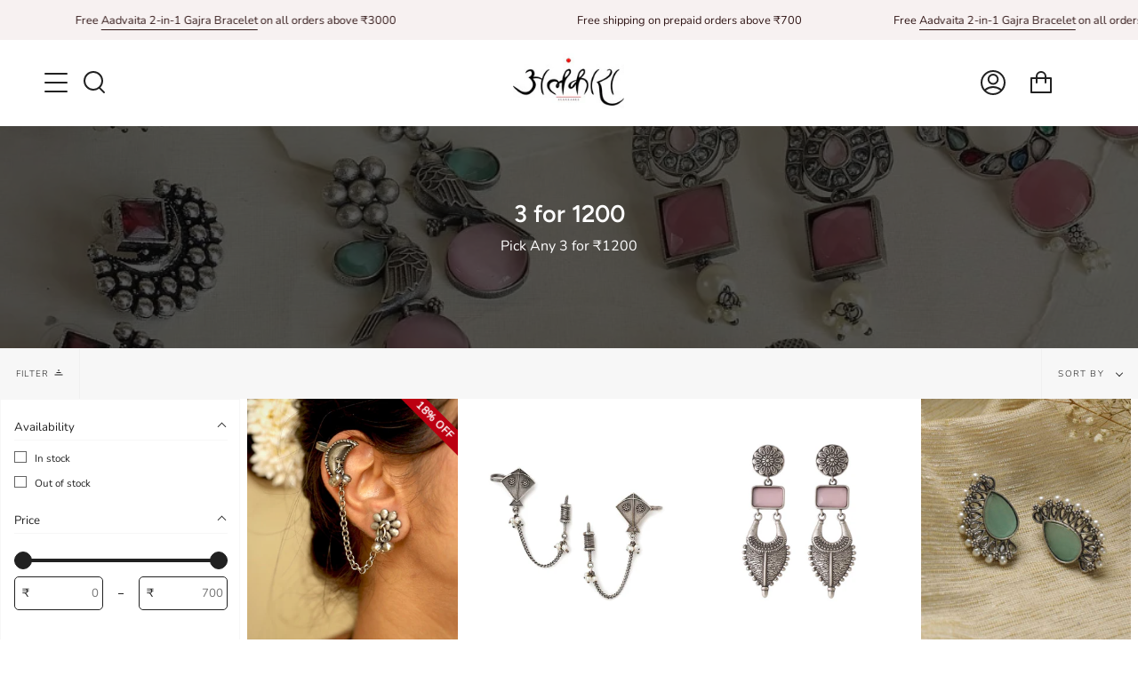

--- FILE ---
content_type: text/html; charset=utf-8
request_url: https://alankaara.in/collections/3-for-1200
body_size: 88790
content:
<!doctype html>
<html class="no-js no-touch supports-no-cookies" lang="en">
<head>
<meta name="facebook-domain-verification" content="u3y3qu5x44ztt0gia0o9qqqs1f03w4" /> 
<!-- Google tag (gtag.js) -->
<script async src="https://www.googletagmanager.com/gtag/js?id=G-T08MDK8N8P"></script>
<script>
  window.dataLayer = window.dataLayer || [];
  function gtag(){dataLayer.push(arguments);}
  gtag('js', new Date());

  gtag('config', 'G-T08MDK8N8P');
</script>
 <!-- Google tag (gtag.js) -->
<script async src="https://www.googletagmanager.com/gtag/js?id=G-C99PH7REQD">
</script>
<script>
  window.dataLayer = window.dataLayer || [];
  function gtag(){dataLayer.push(arguments);}
  gtag('js', new Date());

  gtag('config', 'G-C99PH7REQD');
</script><!--Content in content_for_header -->
<!--LayoutHub-Embed--><link rel="stylesheet" type="text/css" href="data:text/css;base64," media="all"><!--/LayoutHub-Embed--><meta charset="UTF-8">
  <meta name="viewport" content="width=device-width, initial-scale=1.0">
  <meta name="theme-color" content="#8191a4">
  <link rel="canonical" href="https://alankaara.in/collections/3-for-1200">

  <!-- ======================= Broadcast Theme V3.2.1 ========================= -->

  <link rel="preconnect" href="https://cdn.shopify.com" crossorigin>
  <link rel="preconnect" href="https://fonts.shopify.com" crossorigin>
  <link rel="preconnect" href="https://monorail-edge.shopifysvc.com" crossorigin>

  <link rel="preload" href="//alankaara.in/cdn/shop/t/14/assets/lazysizes.js?v=111431644619468174291753430930" as="script">
  <link rel="preload" href="//alankaara.in/cdn/shop/t/14/assets/vendor.js?v=54846291969275285991753430930" as="script">
  <link rel="preload" href="//alankaara.in/cdn/shop/t/14/assets/theme.js?v=87869457088410634921753430930" as="script">
  <link rel="preload" href="//alankaara.in/cdn/shop/t/14/assets/theme.css?v=125112028532463644091760164433" as="style">
    <link rel="shortcut icon" href="//alankaara.in/cdn/shop/files/66BC4182-9FA8-4D5E-9848-ED4E8C604DDC_11adbae9-82e7-422d-919f-8f97f7efb8c7_160x_1_32x32.jpg?v=1674716649" type="image/png" />
  

  <!-- Title and description ================================================ -->
  
  <title>
    
    3 for 1200
    
    
    
      &ndash; Alankaara
    
  </title>

  
    <meta name="description" content="Pick Any 3 for ₹1200">
  

  

<meta property="og:site_name" content="Alankaara">
<meta property="og:url" content="https://alankaara.in/collections/3-for-1200">
<meta property="og:title" content="3 for 1200">
<meta property="og:type" content="product.group">
<meta property="og:description" content="Pick Any 3 for ₹1200"><meta property="og:image" content="http://alankaara.in/cdn/shop/collections/74E49FEE-3045-4750-A1C1-1EFCD16487CD.jpg?v=1733920811">
  <meta property="og:image:secure_url" content="https://alankaara.in/cdn/shop/collections/74E49FEE-3045-4750-A1C1-1EFCD16487CD.jpg?v=1733920811">
  <meta property="og:image:width" content="1080">
  <meta property="og:image:height" content="1512"><meta name="twitter:card" content="summary_large_image">
<meta name="twitter:title" content="3 for 1200">
<meta name="twitter:description" content="Pick Any 3 for ₹1200">

  <!-- CSS ================================================================== -->

  <link href="//alankaara.in/cdn/shop/t/14/assets/font-settings.css?v=96407034984642332101763125153" rel="stylesheet" type="text/css" media="all" />

  
<style data-shopify>

:root {


---color-video-bg: #f2f2f2;


---color-bg: #ffffff;
---color-bg-secondary: #F7F7F7;
---color-bg-rgb: 255, 255, 255;

---color-text-dark: #000000;
---color-text: #212121;
---color-text-light: #646464;


/* === Opacity shades of grey ===*/
---color-a5:  rgba(33, 33, 33, 0.05);
---color-a10: rgba(33, 33, 33, 0.1);
---color-a15: rgba(33, 33, 33, 0.15);
---color-a20: rgba(33, 33, 33, 0.2);
---color-a25: rgba(33, 33, 33, 0.25);
---color-a30: rgba(33, 33, 33, 0.3);
---color-a35: rgba(33, 33, 33, 0.35);
---color-a40: rgba(33, 33, 33, 0.4);
---color-a45: rgba(33, 33, 33, 0.45);
---color-a50: rgba(33, 33, 33, 0.5);
---color-a55: rgba(33, 33, 33, 0.55);
---color-a60: rgba(33, 33, 33, 0.6);
---color-a65: rgba(33, 33, 33, 0.65);
---color-a70: rgba(33, 33, 33, 0.7);
---color-a75: rgba(33, 33, 33, 0.75);
---color-a80: rgba(33, 33, 33, 0.8);
---color-a85: rgba(33, 33, 33, 0.85);
---color-a90: rgba(33, 33, 33, 0.9);
---color-a95: rgba(33, 33, 33, 0.95);

---color-border: rgb(240, 240, 240);
---color-border-light: #f6f6f6;
---color-border-hairline: #f7f7f7;
---color-border-dark: #bdbdbd;/* === Bright color ===*/
---color-primary: #000000;
---color-primary-hover: #000000;
---color-primary-fade: rgba(0, 0, 0, 0.05);
---color-primary-fade-hover: rgba(0, 0, 0, 0.1);---color-primary-opposite: #ffffff;


/* === Secondary Color ===*/
---color-secondary: #8191a4;
---color-secondary-hover: #506a89;
---color-secondary-fade: rgba(129, 145, 164, 0.05);
---color-secondary-fade-hover: rgba(129, 145, 164, 0.1);---color-secondary-opposite: #ffffff;


/* === link Color ===*/
---color-link: #212121;
---color-link-hover: #bcb2a8;
---color-link-fade: rgba(33, 33, 33, 0.05);
---color-link-fade-hover: rgba(33, 33, 33, 0.1);---color-link-opposite: #ffffff;


/* === Product grid sale tags ===*/
---color-sale-bg: #f9dee5;
---color-sale-text: #af7b88;---color-sale-text-secondary: #f9dee5;

/* === Product grid badges ===*/
---color-badge-bg: #ffffff;
---color-badge-text: #212121;

/* === Helper colors for form error states ===*/
---color-error: var(---color-primary);
---color-error-bg: var(---color-primary-fade);



  ---radius: 0px;
  ---radius-sm: 0px;


---color-announcement-bg: #ffffff;
---color-announcement-text: #ab8c52;
---color-announcement-border: #e6ddcb;

---color-header-bg: #ffffff;
---color-header-link: #212121;
---color-header-link-hover: #AB8C52;

---color-menu-bg: #ffffff;
---color-menu-border: #ffffff;
---color-menu-link: #212121;
---color-menu-link-hover: #AB8C52;
---color-submenu-bg: #ffffff;
---color-submenu-link: #212121;
---color-submenu-link-hover: #AB8C52;
---color-menu-transparent: #ffffff;

---color-footer-bg: #f7f1f1;
---color-footer-text: #212121;
---color-footer-link: #212121;
---color-footer-link-hover: #212121;
---color-footer-border: #212121;

/* === Custom Cursor ===*/

--icon-zoom-in: url( "//alankaara.in/cdn/shop/t/14/assets/icon-zoom-in.svg?v=126996651526054293301753430930" );
--icon-zoom-out: url( "//alankaara.in/cdn/shop/t/14/assets/icon-zoom-out.svg?v=128675709041987423641753430930" );

/* === Typography ===*/
---product-grid-aspect-ratio: 120.0%;
---product-grid-size-piece: 12.0;


---font-weight-body: 300;
---font-weight-body-bold: 400;

---font-stack-body: Nunito, sans-serif;
---font-style-body: normal;
---font-adjust-body: 1.0;

---font-weight-heading: 600;
---font-weight-heading-bold: 700;

---font-stack-heading: Figtree, sans-serif;
---font-style-heading: normal;
---font-adjust-heading: 1.0;

---font-stack-nav: Nunito, sans-serif;
---font-style-nav: normal;
---font-adjust-nav: 1.0;

---font-weight-nav: 300;
---font-weight-nav-bold: 400;

---font-size-base: 1.0rem;
---font-size-base-percent: 1.0;

---ico-select: url("//alankaara.in/cdn/shop/t/14/assets/ico-select.svg?v=115630813262522069291753430930");


/* === Parallax ===*/
---parallax-strength-min: 120.0%;
---parallax-strength-max: 130.0%;



}

</style>


  <link href="//alankaara.in/cdn/shop/t/14/assets/theme.css?v=125112028532463644091760164433" rel="stylesheet" type="text/css" media="all" />
  <link href="//alankaara.in/cdn/shop/t/14/assets/custom.css?v=120147272139470868961756483686" rel="stylesheet" type="text/css" media="all" />
 
  <script>
    if (window.navigator.userAgent.indexOf('MSIE ') > 0 || window.navigator.userAgent.indexOf('Trident/') > 0) {
      document.documentElement.className = document.documentElement.className + ' ie';

      var scripts = document.getElementsByTagName('script')[0];
      var polyfill = document.createElement("script");
      polyfill.defer = true;
      polyfill.src = "//alankaara.in/cdn/shop/t/14/assets/ie11.js?v=144489047535103983231753430930";

      scripts.parentNode.insertBefore(polyfill, scripts);
    } else {
      document.documentElement.className = document.documentElement.className.replace('no-js', 'js');
    }

    window.lazySizesConfig = window.lazySizesConfig || {};
    window.lazySizesConfig.preloadAfterLoad = true;

    let root = '/';
    if (root[root.length - 1] !== '/') {
      root = `${root}/`;
    }

    window.theme = {
      routes: {
        root: root,
        cart: '/cart',
        cart_add_url: '/cart/add',
        product_recommendations_url: '/recommendations/products',
        search_url: '/search',
        addresses_url: '/account/addresses'
      },
      assets: {
        photoswipe: '//alankaara.in/cdn/shop/t/14/assets/photoswipe.js?v=108660782622152556431753430930',
        smoothscroll: '//alankaara.in/cdn/shop/t/14/assets/smoothscroll.js?v=37906625415260927261753430930',
        swatches: '//alankaara.in/cdn/shop/t/14/assets/swatches.json?v=153762849283573572451753430930',
        base: "//alankaara.in/cdn/shop/t/14/assets/",
        no_image: "//alankaara.in/cdn/shopifycloud/storefront/assets/no-image-2048-a2addb12_1024x.gif",
      },
      strings: {
        addToCart: "Add to cart",
        soldOut: "Sold Out",
        from: "From",
        preOrder: "Pre-order",
        sale: "Sale",
        subscription: "Subscription",
        unavailable: "Unavailable",
        unitPrice: "Unit price",
        unitPriceSeparator: "per",
        resultsFor: "Results for",
        noResultsFor: "No results for",
        shippingCalcSubmitButton: "Calculate shipping",
        shippingCalcSubmitButtonDisabled: "Calculating...",
        selectValue: "Select value",
        oneColor: "color",
        otherColor: "colors",
        upsellAddToCart: "Add",
        free: "Free"
      },
      settings: {
        customerLoggedIn: false,
        cartDrawerEnabled: false,
        enableQuickAdd: false,
        transparentHeader: false,
      },
      moneyFormat: "\u003cspan class=money\u003eRs. {{amount}}\u003c\/span\u003e",
      moneyWithCurrencyFormat: "\u003cspan class=money\u003eRs. {{amount}}\u003c\/span\u003e",
      info: {
        name: 'broadcast'
      },
      version: '3.2.1'
    };
  </script>

  

  <!-- Theme Javascript ============================================================== -->
  <script src="//alankaara.in/cdn/shop/t/14/assets/lazysizes.js?v=111431644619468174291753430930" async="async"></script>
  <script src="//alankaara.in/cdn/shop/t/14/assets/vendor.js?v=54846291969275285991753430930" defer="defer"></script>
  <script src="//alankaara.in/cdn/shop/t/14/assets/theme.js?v=87869457088410634921753430930" defer="defer"></script>
 
  <!-- Shopify app scripts =========================================================== -->

  <script>window.performance && window.performance.mark && window.performance.mark('shopify.content_for_header.start');</script><meta name="google-site-verification" content="-cRMsdjyaG0lExegT_xOkspVa_lSZg8tNyOrWYm4HRs">
<meta id="shopify-digital-wallet" name="shopify-digital-wallet" content="/70603669793/digital_wallets/dialog">
<meta id="in-context-paypal-metadata" data-shop-id="70603669793" data-venmo-supported="false" data-environment="production" data-locale="en_US" data-paypal-v4="true" data-currency="INR">
<link rel="alternate" type="application/atom+xml" title="Feed" href="/collections/3-for-1200.atom" />
<link rel="next" href="/collections/3-for-1200?page=2">
<link rel="alternate" type="application/json+oembed" href="https://alankaara.in/collections/3-for-1200.oembed">
<script async="async" src="/checkouts/internal/preloads.js?locale=en-IN"></script>
<script id="shopify-features" type="application/json">{"accessToken":"48ff4a38ce8e899e100ccccf927c2234","betas":["rich-media-storefront-analytics"],"domain":"alankaara.in","predictiveSearch":true,"shopId":70603669793,"locale":"en"}</script>
<script>var Shopify = Shopify || {};
Shopify.shop = "alankaara-2792.myshopify.com";
Shopify.locale = "en";
Shopify.currency = {"active":"INR","rate":"1.0"};
Shopify.country = "IN";
Shopify.theme = {"name":"Vision N Build Version - 2","id":180084637985,"schema_name":"Broadcast","schema_version":"3.2.1","theme_store_id":null,"role":"main"};
Shopify.theme.handle = "null";
Shopify.theme.style = {"id":null,"handle":null};
Shopify.cdnHost = "alankaara.in/cdn";
Shopify.routes = Shopify.routes || {};
Shopify.routes.root = "/";</script>
<script type="module">!function(o){(o.Shopify=o.Shopify||{}).modules=!0}(window);</script>
<script>!function(o){function n(){var o=[];function n(){o.push(Array.prototype.slice.apply(arguments))}return n.q=o,n}var t=o.Shopify=o.Shopify||{};t.loadFeatures=n(),t.autoloadFeatures=n()}(window);</script>
<script id="shop-js-analytics" type="application/json">{"pageType":"collection"}</script>
<script defer="defer" async type="module" src="//alankaara.in/cdn/shopifycloud/shop-js/modules/v2/client.init-shop-cart-sync_BN7fPSNr.en.esm.js"></script>
<script defer="defer" async type="module" src="//alankaara.in/cdn/shopifycloud/shop-js/modules/v2/chunk.common_Cbph3Kss.esm.js"></script>
<script defer="defer" async type="module" src="//alankaara.in/cdn/shopifycloud/shop-js/modules/v2/chunk.modal_DKumMAJ1.esm.js"></script>
<script type="module">
  await import("//alankaara.in/cdn/shopifycloud/shop-js/modules/v2/client.init-shop-cart-sync_BN7fPSNr.en.esm.js");
await import("//alankaara.in/cdn/shopifycloud/shop-js/modules/v2/chunk.common_Cbph3Kss.esm.js");
await import("//alankaara.in/cdn/shopifycloud/shop-js/modules/v2/chunk.modal_DKumMAJ1.esm.js");

  window.Shopify.SignInWithShop?.initShopCartSync?.({"fedCMEnabled":true,"windoidEnabled":true});

</script>
<script>(function() {
  var isLoaded = false;
  function asyncLoad() {
    if (isLoaded) return;
    isLoaded = true;
    var urls = ["https:\/\/cdn.nfcube.com\/instafeed-43d6d33c2d666d33ebe5b192e5fb390e.js?shop=alankaara-2792.myshopify.com","https:\/\/sr-cdn.shiprocket.in\/sr-promise\/static\/uc.js?channel_id=4\u0026sr_company_id=3390114\u0026shop=alankaara-2792.myshopify.com","https:\/\/sr-cdn.shiprocket.in\/sr-promise\/static\/uc.js?channel_id=4\u0026sr_company_id=129275\u0026shop=alankaara-2792.myshopify.com"];
    for (var i = 0; i < urls.length; i++) {
      var s = document.createElement('script');
      s.type = 'text/javascript';
      s.async = true;
      s.src = urls[i];
      var x = document.getElementsByTagName('script')[0];
      x.parentNode.insertBefore(s, x);
    }
  };
  if(window.attachEvent) {
    window.attachEvent('onload', asyncLoad);
  } else {
    window.addEventListener('load', asyncLoad, false);
  }
})();</script>
<script id="__st">var __st={"a":70603669793,"offset":19800,"reqid":"76715a77-d05e-4224-9cc0-255b98b3f4d9-1770042276","pageurl":"alankaara.in\/collections\/3-for-1200","u":"4fe3a7eee843","p":"collection","rtyp":"collection","rid":461305020705};</script>
<script>window.ShopifyPaypalV4VisibilityTracking = true;</script>
<script id="captcha-bootstrap">!function(){'use strict';const t='contact',e='account',n='new_comment',o=[[t,t],['blogs',n],['comments',n],[t,'customer']],c=[[e,'customer_login'],[e,'guest_login'],[e,'recover_customer_password'],[e,'create_customer']],r=t=>t.map((([t,e])=>`form[action*='/${t}']:not([data-nocaptcha='true']) input[name='form_type'][value='${e}']`)).join(','),a=t=>()=>t?[...document.querySelectorAll(t)].map((t=>t.form)):[];function s(){const t=[...o],e=r(t);return a(e)}const i='password',u='form_key',d=['recaptcha-v3-token','g-recaptcha-response','h-captcha-response',i],f=()=>{try{return window.sessionStorage}catch{return}},m='__shopify_v',_=t=>t.elements[u];function p(t,e,n=!1){try{const o=window.sessionStorage,c=JSON.parse(o.getItem(e)),{data:r}=function(t){const{data:e,action:n}=t;return t[m]||n?{data:e,action:n}:{data:t,action:n}}(c);for(const[e,n]of Object.entries(r))t.elements[e]&&(t.elements[e].value=n);n&&o.removeItem(e)}catch(o){console.error('form repopulation failed',{error:o})}}const l='form_type',E='cptcha';function T(t){t.dataset[E]=!0}const w=window,h=w.document,L='Shopify',v='ce_forms',y='captcha';let A=!1;((t,e)=>{const n=(g='f06e6c50-85a8-45c8-87d0-21a2b65856fe',I='https://cdn.shopify.com/shopifycloud/storefront-forms-hcaptcha/ce_storefront_forms_captcha_hcaptcha.v1.5.2.iife.js',D={infoText:'Protected by hCaptcha',privacyText:'Privacy',termsText:'Terms'},(t,e,n)=>{const o=w[L][v],c=o.bindForm;if(c)return c(t,g,e,D).then(n);var r;o.q.push([[t,g,e,D],n]),r=I,A||(h.body.append(Object.assign(h.createElement('script'),{id:'captcha-provider',async:!0,src:r})),A=!0)});var g,I,D;w[L]=w[L]||{},w[L][v]=w[L][v]||{},w[L][v].q=[],w[L][y]=w[L][y]||{},w[L][y].protect=function(t,e){n(t,void 0,e),T(t)},Object.freeze(w[L][y]),function(t,e,n,w,h,L){const[v,y,A,g]=function(t,e,n){const i=e?o:[],u=t?c:[],d=[...i,...u],f=r(d),m=r(i),_=r(d.filter((([t,e])=>n.includes(e))));return[a(f),a(m),a(_),s()]}(w,h,L),I=t=>{const e=t.target;return e instanceof HTMLFormElement?e:e&&e.form},D=t=>v().includes(t);t.addEventListener('submit',(t=>{const e=I(t);if(!e)return;const n=D(e)&&!e.dataset.hcaptchaBound&&!e.dataset.recaptchaBound,o=_(e),c=g().includes(e)&&(!o||!o.value);(n||c)&&t.preventDefault(),c&&!n&&(function(t){try{if(!f())return;!function(t){const e=f();if(!e)return;const n=_(t);if(!n)return;const o=n.value;o&&e.removeItem(o)}(t);const e=Array.from(Array(32),(()=>Math.random().toString(36)[2])).join('');!function(t,e){_(t)||t.append(Object.assign(document.createElement('input'),{type:'hidden',name:u})),t.elements[u].value=e}(t,e),function(t,e){const n=f();if(!n)return;const o=[...t.querySelectorAll(`input[type='${i}']`)].map((({name:t})=>t)),c=[...d,...o],r={};for(const[a,s]of new FormData(t).entries())c.includes(a)||(r[a]=s);n.setItem(e,JSON.stringify({[m]:1,action:t.action,data:r}))}(t,e)}catch(e){console.error('failed to persist form',e)}}(e),e.submit())}));const S=(t,e)=>{t&&!t.dataset[E]&&(n(t,e.some((e=>e===t))),T(t))};for(const o of['focusin','change'])t.addEventListener(o,(t=>{const e=I(t);D(e)&&S(e,y())}));const B=e.get('form_key'),M=e.get(l),P=B&&M;t.addEventListener('DOMContentLoaded',(()=>{const t=y();if(P)for(const e of t)e.elements[l].value===M&&p(e,B);[...new Set([...A(),...v().filter((t=>'true'===t.dataset.shopifyCaptcha))])].forEach((e=>S(e,t)))}))}(h,new URLSearchParams(w.location.search),n,t,e,['guest_login'])})(!0,!0)}();</script>
<script integrity="sha256-4kQ18oKyAcykRKYeNunJcIwy7WH5gtpwJnB7kiuLZ1E=" data-source-attribution="shopify.loadfeatures" defer="defer" src="//alankaara.in/cdn/shopifycloud/storefront/assets/storefront/load_feature-a0a9edcb.js" crossorigin="anonymous"></script>
<script data-source-attribution="shopify.dynamic_checkout.dynamic.init">var Shopify=Shopify||{};Shopify.PaymentButton=Shopify.PaymentButton||{isStorefrontPortableWallets:!0,init:function(){window.Shopify.PaymentButton.init=function(){};var t=document.createElement("script");t.src="https://alankaara.in/cdn/shopifycloud/portable-wallets/latest/portable-wallets.en.js",t.type="module",document.head.appendChild(t)}};
</script>
<script data-source-attribution="shopify.dynamic_checkout.buyer_consent">
  function portableWalletsHideBuyerConsent(e){var t=document.getElementById("shopify-buyer-consent"),n=document.getElementById("shopify-subscription-policy-button");t&&n&&(t.classList.add("hidden"),t.setAttribute("aria-hidden","true"),n.removeEventListener("click",e))}function portableWalletsShowBuyerConsent(e){var t=document.getElementById("shopify-buyer-consent"),n=document.getElementById("shopify-subscription-policy-button");t&&n&&(t.classList.remove("hidden"),t.removeAttribute("aria-hidden"),n.addEventListener("click",e))}window.Shopify?.PaymentButton&&(window.Shopify.PaymentButton.hideBuyerConsent=portableWalletsHideBuyerConsent,window.Shopify.PaymentButton.showBuyerConsent=portableWalletsShowBuyerConsent);
</script>
<script data-source-attribution="shopify.dynamic_checkout.cart.bootstrap">document.addEventListener("DOMContentLoaded",(function(){function t(){return document.querySelector("shopify-accelerated-checkout-cart, shopify-accelerated-checkout")}if(t())Shopify.PaymentButton.init();else{new MutationObserver((function(e,n){t()&&(Shopify.PaymentButton.init(),n.disconnect())})).observe(document.body,{childList:!0,subtree:!0})}}));
</script>

<script>window.performance && window.performance.mark && window.performance.mark('shopify.content_for_header.end');</script>

	

  











<!-- Google Tag Manager -->
<script>(function(w,d,s,l,i){w[l]=w[l]||[];w[l].push({'gtm.start':
new Date().getTime(),event:'gtm.js'});var f=d.getElementsByTagName(s)[0],
j=d.createElement(s),dl=l!='dataLayer'?'&l='+l:'';j.async=true;j.src=
'https://www.googletagmanager.com/gtm.js?id='+i+dl;f.parentNode.insertBefore(j,f);
})(window,document,'script','dataLayer','GTM-TH4M938H');</script>
<!-- End Google Tag Manager -->
<script type="text/javascript">
    (function(c,l,a,r,i,t,y){
        c[a]=c[a]||function(){(c[a].q=c[a].q||[]).push(arguments)};
        t=l.createElement(r);t.async=1;t.src="https://www.clarity.ms/tag/"+i;
        y=l.getElementsByTagName(r)[0];y.parentNode.insertBefore(t,y);
    })(window, document, "clarity", "script", "mjjtvah1ci");
</script>
<!-- BEGIN app block: shopify://apps/gsc-countdown-timer/blocks/countdown-bar/58dc5b1b-43d2-4209-b1f3-52aff31643ed --><style>
  .gta-block__error {
    display: flex;
    flex-flow: column nowrap;
    gap: 12px;
    padding: 32px;
    border-radius: 12px;
    margin: 12px 0;
    background-color: #fff1e3;
    color: #412d00;
  }

  .gta-block__error-title {
    font-size: 18px;
    font-weight: 600;
    line-height: 28px;
  }

  .gta-block__error-body {
    font-size: 14px;
    line-height: 24px;
  }
</style>

<script>
  (function () {
    try {
      window.GSC_COUNTDOWN_META = {
        product_collections: null,
        product_tags: null,
      };

      const widgets = [{"bar":{"sticky":true,"justify":"center","position":"top","closeButton":{"color":"#616161","enabled":true}},"key":"GSC-BAR-XHCpdGRrUQbs","type":"bar","timer":{"date":"2025-12-05T00:00:00.000Z","mode":"evergreen","daily":{"tz":"Etc\/GMT-0","endHours":14,"endMinutes":0,"repeatDays":[0,1,2,3,4,5,6],"startHours":10,"startMinutes":0},"hours":11,"onEnd":"restart","minutes":47,"seconds":50,"scheduling":{"end":null,"start":null}},"content":{"align":"center","items":[{"id":"text-YQDRwOMYtgZL","type":"text","align":"left","color":"#ffffff","value":"Sale starts in","enabled":true,"padding":{"mobile":{},"desktop":{}},"fontFamily":"font1","fontWeight":"700","textTransform":"unset","mobileFontSize":"16px","desktopFontSize":"24px","mobileLineHeight":"1.3","desktopLineHeight":"1.2","mobileLetterSpacing":"0","desktopLetterSpacing":"0"},{"id":"text-WqKvjFnKBmHy","type":"text","align":"left","color":"#e0e0e0","value":"","enabled":true,"padding":{"mobile":{},"desktop":{}},"fontFamily":"font1","fontWeight":"400","textTransform":"unset","mobileFontSize":"12px","desktopFontSize":"78px","mobileLineHeight":"1.3","desktopLineHeight":"1.3","mobileLetterSpacing":"0","desktopLetterSpacing":"0"},{"id":"timer-FeATZZulxOqh","type":"timer","view":"custom","border":{"size":"2px","color":"#FFFFFF","enabled":false},"digits":{"gap":"0px","color":"#ffffff","fontSize":"56px","fontFamily":"font2","fontWeight":"600"},"labels":{"days":"days","color":"#ffffff","hours":"hours","enabled":true,"minutes":"mins","seconds":"secs","fontSize":"21px","fontFamily":"font3","fontWeight":"500","milliseconds":"ms","textTransform":"unset"},"layout":"separate","margin":{"mobile":{},"desktop":{}},"radius":{"value":"18px","enabled":true},"shadow":{"type":"","color":"black","enabled":true},"enabled":true,"padding":{"mobile":{},"desktop":{"top":"0px"}},"fontSize":{"mobile":"14px","desktop":"18px"},"separator":{"type":"colon","color":"#ffffff","enabled":true},"background":{"blur":"2px","color":"#282828","enabled":true},"unitFormat":"d:h:m:s","mobileWidth":"160px","desktopWidth":"224px"},{"id":"button-faEvLIFCRPfk","href":"https:\/\/shopify.com","type":"button","label":"Shop now","width":"content","border":{"size":"2px","color":"#000000","enabled":false},"margin":{"mobile":{"top":"0px","left":"0px","right":"0px","bottom":"0px"},"desktop":{"top":"0px","left":"0px","right":"0px","bottom":"0px"}},"radius":{"value":"8px","enabled":true},"target":"_self","enabled":false,"padding":{"mobile":{"top":"8px","left":"12px","right":"12px","bottom":"8px"},"desktop":{"top":"12px","left":"32px","right":"32px","bottom":"12px"}},"textColor":"#282828","background":{"blur":"0px","color":"#ffffff","enabled":true},"fontFamily":"font1","fontWeight":"500","textTransform":"unset","mobileFontSize":"12px","desktopFontSize":"14px","mobileLetterSpacing":"0","desktopLetterSpacing":"0"},{"id":"coupon-dmEbiNOfszfh","code":"PASTE YOUR CODE","icon":{"type":"discount-star","enabled":true},"type":"coupon","label":"Save 35%","action":"copy","border":{"size":"1px","color":"#747474","enabled":true},"margin":{"mobile":{"top":"0px","left":"0px","right":"0px","bottom":"0px"},"desktop":{"top":"0px","left":"0px","right":"0px","bottom":"0px"}},"radius":{"value":"6px","enabled":true},"enabled":false,"padding":{"mobile":{"top":"4px","left":"12px","right":"12px","bottom":"4px"},"desktop":{"top":"8px","left":"16px","right":"16px","bottom":"8px"}},"textColor":"#ffffff","background":{"blur":"0px","color":"#2a2a2a","enabled":true},"fontFamily":"font1","fontWeight":"600","textTransform":"uppercase","mobileFontSize":"12px","desktopFontSize":"14px"}],"border":{"size":"1px","color":"#000000","enabled":false},"layout":"column","margin":{"mobile":{"top":"0px","left":"0px","right":"0px","bottom":"0px"},"desktop":{"top":"0px","left":"0px","right":"0px","bottom":"0px"}},"radius":{"value":"8px","enabled":false},"padding":{"mobile":{"top":"4px","left":"0px","right":"0px","bottom":"4px"},"desktop":{"top":"20px","left":"24px","right":"24px","bottom":"20px"}},"mobileGap":"6px","background":{"src":null,"blur":"8px","source":"color","bgColor":"#000000","enabled":true,"overlayColor":"rgba(0,0,0,0)"},"desktopGap":"24px","mobileWidth":"100%","desktopWidth":"400px","backgroundClick":{"url":"","target":"_self","enabled":false}},"enabled":false,"general":{"font1":"inherit","font2":"inherit","font3":"inherit","preset":"bar4","breakpoint":"768px"},"section":null,"userCss":"","targeting":{"geo":null,"pages":{"cart":true,"home":true,"other":true,"password":true,"products":{"mode":"all","tags":[],"enabled":true,"specificProducts":[],"productsInCollections":[]},"collections":{"mode":"all","items":[],"enabled":true}}}},{"bar":{"sticky":true,"justify":"center","position":"top","closeButton":{"color":"#616161","enabled":true}},"key":"GSC-BAR-sMmMeCGKiiqu","type":"bar","timer":{"date":"2025-12-05T00:00:00.000Z","mode":"evergreen","daily":{"tz":"Etc\/GMT-0","endHours":14,"endMinutes":0,"repeatDays":[0,1,2,3,4,5,6],"startHours":10,"startMinutes":0},"hours":20,"onEnd":"restart","minutes":26,"seconds":0,"scheduling":{"end":null,"start":null}},"content":{"align":"center","items":[{"id":"text-aADGQuEeatal","type":"text","align":"left","color":"#ffffff","value":"YEAR END MEGA SALE","enabled":true,"padding":{"mobile":{},"desktop":{}},"fontFamily":"font1","fontWeight":"700","textTransform":"unset","mobileFontSize":"16px","desktopFontSize":"24px","mobileLineHeight":"1.3","desktopLineHeight":"1.2","mobileLetterSpacing":"0","desktopLetterSpacing":"0"},{"id":"text-TRxQjbmglctc","type":"text","align":"left","color":"#e0e0e0","value":"Sale ends in:","enabled":true,"padding":{"mobile":{},"desktop":{}},"fontFamily":"font1","fontWeight":"400","textTransform":"unset","mobileFontSize":"12px","desktopFontSize":"15px","mobileLineHeight":"1.3","desktopLineHeight":"1.3","mobileLetterSpacing":"0","desktopLetterSpacing":"0"},{"id":"timer-EoAVGrdJavIL","type":"timer","view":"custom","border":{"size":"2px","color":"#FFFFFF","enabled":false},"digits":{"gap":"0px","color":"#ffffff","fontSize":"56px","fontFamily":"font2","fontWeight":"600"},"labels":{"days":"days","color":"#ffffff","hours":"hours","enabled":true,"minutes":"mins","seconds":"secs","fontSize":"21px","fontFamily":"font3","fontWeight":"500","milliseconds":"ms","textTransform":"unset"},"layout":"separate","margin":{"mobile":{},"desktop":{}},"radius":{"value":"18px","enabled":true},"shadow":{"type":"","color":"black","enabled":true},"enabled":true,"padding":{"mobile":{},"desktop":{"top":"0px"}},"fontSize":{"mobile":"14px","desktop":"18px"},"separator":{"type":"colon","color":"#ffffff","enabled":true},"background":{"blur":"2px","color":"#282828","enabled":true},"unitFormat":"d:h:m:s","mobileWidth":"160px","desktopWidth":"224px"},{"id":"button-nkZXcMtPPhgL","href":"https:\/\/shopify.com","type":"button","label":"Shop now","width":"content","border":{"size":"2px","color":"#000000","enabled":false},"margin":{"mobile":{"top":"0px","left":"0px","right":"0px","bottom":"0px"},"desktop":{"top":"0px","left":"0px","right":"0px","bottom":"0px"}},"radius":{"value":"8px","enabled":true},"target":"_self","enabled":false,"padding":{"mobile":{"top":"8px","left":"12px","right":"12px","bottom":"8px"},"desktop":{"top":"12px","left":"32px","right":"32px","bottom":"12px"}},"textColor":"#282828","background":{"blur":"0px","color":"#ffffff","enabled":true},"fontFamily":"font1","fontWeight":"500","textTransform":"unset","mobileFontSize":"12px","desktopFontSize":"14px","mobileLetterSpacing":"0","desktopLetterSpacing":"0"},{"id":"coupon-rVPzuQzfWLiD","code":"PASTE YOUR CODE","icon":{"type":"discount-star","enabled":true},"type":"coupon","label":"Save 35%","action":"copy","border":{"size":"1px","color":"#747474","enabled":true},"margin":{"mobile":{"top":"0px","left":"0px","right":"0px","bottom":"0px"},"desktop":{"top":"0px","left":"0px","right":"0px","bottom":"0px"}},"radius":{"value":"6px","enabled":true},"enabled":false,"padding":{"mobile":{"top":"4px","left":"12px","right":"12px","bottom":"4px"},"desktop":{"top":"8px","left":"16px","right":"16px","bottom":"8px"}},"textColor":"#ffffff","background":{"blur":"0px","color":"#2a2a2a","enabled":true},"fontFamily":"font1","fontWeight":"600","textTransform":"uppercase","mobileFontSize":"12px","desktopFontSize":"14px"}],"border":{"size":"1px","color":"#000000","enabled":false},"layout":"column","margin":{"mobile":{"top":"0px","left":"0px","right":"0px","bottom":"0px"},"desktop":{"top":"0px","left":"0px","right":"0px","bottom":"0px"}},"radius":{"value":"8px","enabled":false},"padding":{"mobile":{"top":"4px","left":"0px","right":"0px","bottom":"4px"},"desktop":{"top":"20px","left":"24px","right":"24px","bottom":"20px"}},"mobileGap":"6px","background":{"src":null,"blur":"8px","source":"color","bgColor":"#000000","enabled":true,"overlayColor":"rgba(0,0,0,0)"},"desktopGap":"24px","mobileWidth":"100%","desktopWidth":"400px","backgroundClick":{"url":"","target":"_self","enabled":false}},"enabled":false,"general":{"font1":"inherit","font2":"inherit","font3":"inherit","preset":"bar4","breakpoint":"768px"},"section":null,"userCss":"","targeting":{"geo":null,"pages":{"cart":true,"home":true,"other":true,"password":true,"products":{"mode":"all","tags":[],"enabled":true,"specificProducts":[],"productsInCollections":[]},"collections":{"mode":"all","items":[],"enabled":true}}}}];

      if (Array.isArray(window.GSC_COUNTDOWN_WIDGETS)) {
        window.GSC_COUNTDOWN_WIDGETS.push(...widgets);
      } else {
        window.GSC_COUNTDOWN_WIDGETS = widgets || [];
      }
    } catch (e) {
      console.log(e);
    }
  })();
</script>


<!-- END app block --><!-- BEGIN app block: shopify://apps/judge-me-reviews/blocks/judgeme_core/61ccd3b1-a9f2-4160-9fe9-4fec8413e5d8 --><!-- Start of Judge.me Core -->






<link rel="dns-prefetch" href="https://cdnwidget.judge.me">
<link rel="dns-prefetch" href="https://cdn.judge.me">
<link rel="dns-prefetch" href="https://cdn1.judge.me">
<link rel="dns-prefetch" href="https://api.judge.me">

<script data-cfasync='false' class='jdgm-settings-script'>window.jdgmSettings={"pagination":5,"disable_web_reviews":false,"badge_no_review_text":"No reviews","badge_n_reviews_text":"{{ n }} review/reviews","hide_badge_preview_if_no_reviews":true,"badge_hide_text":false,"enforce_center_preview_badge":false,"widget_title":"Customer Reviews","widget_open_form_text":"Write a review","widget_close_form_text":"Cancel review","widget_refresh_page_text":"Refresh page","widget_summary_text":"Based on {{ number_of_reviews }} review/reviews","widget_no_review_text":"Be the first to write a review","widget_name_field_text":"Display name","widget_verified_name_field_text":"Verified Name (public)","widget_name_placeholder_text":"Display name","widget_required_field_error_text":"This field is required.","widget_email_field_text":"Email address","widget_verified_email_field_text":"Verified Email (private, can not be edited)","widget_email_placeholder_text":"Your email address","widget_email_field_error_text":"Please enter a valid email address.","widget_rating_field_text":"Rating","widget_review_title_field_text":"Review Title","widget_review_title_placeholder_text":"Give your review a title","widget_review_body_field_text":"Review content","widget_review_body_placeholder_text":"Start writing here...","widget_pictures_field_text":"Picture/Video (optional)","widget_submit_review_text":"Submit Review","widget_submit_verified_review_text":"Submit Verified Review","widget_submit_success_msg_with_auto_publish":"Thank you! Please refresh the page in a few moments to see your review. You can remove or edit your review by logging into \u003ca href='https://judge.me/login' target='_blank' rel='nofollow noopener'\u003eJudge.me\u003c/a\u003e","widget_submit_success_msg_no_auto_publish":"Thank you! Your review will be published as soon as it is approved by the shop admin. You can remove or edit your review by logging into \u003ca href='https://judge.me/login' target='_blank' rel='nofollow noopener'\u003eJudge.me\u003c/a\u003e","widget_show_default_reviews_out_of_total_text":"Showing {{ n_reviews_shown }} out of {{ n_reviews }} reviews.","widget_show_all_link_text":"Show all","widget_show_less_link_text":"Show less","widget_author_said_text":"{{ reviewer_name }} said:","widget_days_text":"{{ n }} days ago","widget_weeks_text":"{{ n }} week/weeks ago","widget_months_text":"{{ n }} month/months ago","widget_years_text":"{{ n }} year/years ago","widget_yesterday_text":"Yesterday","widget_today_text":"Today","widget_replied_text":"\u003e\u003e {{ shop_name }} replied:","widget_read_more_text":"Read more","widget_reviewer_name_as_initial":"","widget_rating_filter_color":"#fbcd0a","widget_rating_filter_see_all_text":"See all reviews","widget_sorting_most_recent_text":"Most Recent","widget_sorting_highest_rating_text":"Highest Rating","widget_sorting_lowest_rating_text":"Lowest Rating","widget_sorting_with_pictures_text":"Only Pictures","widget_sorting_most_helpful_text":"Most Helpful","widget_open_question_form_text":"Ask a question","widget_reviews_subtab_text":"Reviews","widget_questions_subtab_text":"Questions","widget_question_label_text":"Question","widget_answer_label_text":"Answer","widget_question_placeholder_text":"Write your question here","widget_submit_question_text":"Submit Question","widget_question_submit_success_text":"Thank you for your question! We will notify you once it gets answered.","verified_badge_text":"Verified","verified_badge_bg_color":"","verified_badge_text_color":"","verified_badge_placement":"left-of-reviewer-name","widget_review_max_height":"","widget_hide_border":false,"widget_social_share":false,"widget_thumb":false,"widget_review_location_show":false,"widget_location_format":"","all_reviews_include_out_of_store_products":true,"all_reviews_out_of_store_text":"(out of store)","all_reviews_pagination":100,"all_reviews_product_name_prefix_text":"about","enable_review_pictures":true,"enable_question_anwser":false,"widget_theme":"default","review_date_format":"mm/dd/yyyy","default_sort_method":"most-recent","widget_product_reviews_subtab_text":"Product Reviews","widget_shop_reviews_subtab_text":"Shop Reviews","widget_other_products_reviews_text":"Reviews for other products","widget_store_reviews_subtab_text":"Store reviews","widget_no_store_reviews_text":"This store hasn't received any reviews yet","widget_web_restriction_product_reviews_text":"This product hasn't received any reviews yet","widget_no_items_text":"No items found","widget_show_more_text":"Show more","widget_write_a_store_review_text":"Write a Store Review","widget_other_languages_heading":"Reviews in Other Languages","widget_translate_review_text":"Translate review to {{ language }}","widget_translating_review_text":"Translating...","widget_show_original_translation_text":"Show original ({{ language }})","widget_translate_review_failed_text":"Review couldn't be translated.","widget_translate_review_retry_text":"Retry","widget_translate_review_try_again_later_text":"Try again later","show_product_url_for_grouped_product":false,"widget_sorting_pictures_first_text":"Pictures First","show_pictures_on_all_rev_page_mobile":false,"show_pictures_on_all_rev_page_desktop":false,"floating_tab_hide_mobile_install_preference":false,"floating_tab_button_name":"★ Reviews","floating_tab_title":"Let customers speak for us","floating_tab_button_color":"","floating_tab_button_background_color":"","floating_tab_url":"","floating_tab_url_enabled":false,"floating_tab_tab_style":"text","all_reviews_text_badge_text":"Customers rate us {{ shop.metafields.judgeme.all_reviews_rating | round: 1 }}/5 based on {{ shop.metafields.judgeme.all_reviews_count }} reviews.","all_reviews_text_badge_text_branded_style":"{{ shop.metafields.judgeme.all_reviews_rating | round: 1 }} out of 5 stars based on {{ shop.metafields.judgeme.all_reviews_count }} reviews","is_all_reviews_text_badge_a_link":false,"show_stars_for_all_reviews_text_badge":false,"all_reviews_text_badge_url":"","all_reviews_text_style":"branded","all_reviews_text_color_style":"judgeme_brand_color","all_reviews_text_color":"#108474","all_reviews_text_show_jm_brand":false,"featured_carousel_show_header":true,"featured_carousel_title":"Let customers speak for us","testimonials_carousel_title":"Customers are saying","videos_carousel_title":"Real customer stories","cards_carousel_title":"Customers are saying","featured_carousel_count_text":"from {{ n }} reviews","featured_carousel_add_link_to_all_reviews_page":false,"featured_carousel_url":"","featured_carousel_show_images":true,"featured_carousel_autoslide_interval":5,"featured_carousel_arrows_on_the_sides":false,"featured_carousel_height":250,"featured_carousel_width":80,"featured_carousel_image_size":0,"featured_carousel_image_height":250,"featured_carousel_arrow_color":"#eeeeee","verified_count_badge_style":"branded","verified_count_badge_orientation":"horizontal","verified_count_badge_color_style":"judgeme_brand_color","verified_count_badge_color":"#108474","is_verified_count_badge_a_link":false,"verified_count_badge_url":"","verified_count_badge_show_jm_brand":true,"widget_rating_preset_default":5,"widget_first_sub_tab":"product-reviews","widget_show_histogram":true,"widget_histogram_use_custom_color":false,"widget_pagination_use_custom_color":false,"widget_star_use_custom_color":false,"widget_verified_badge_use_custom_color":false,"widget_write_review_use_custom_color":false,"picture_reminder_submit_button":"Upload Pictures","enable_review_videos":false,"mute_video_by_default":false,"widget_sorting_videos_first_text":"Videos First","widget_review_pending_text":"Pending","featured_carousel_items_for_large_screen":3,"social_share_options_order":"Facebook,Twitter","remove_microdata_snippet":true,"disable_json_ld":false,"enable_json_ld_products":false,"preview_badge_show_question_text":false,"preview_badge_no_question_text":"No questions","preview_badge_n_question_text":"{{ number_of_questions }} question/questions","qa_badge_show_icon":false,"qa_badge_position":"same-row","remove_judgeme_branding":false,"widget_add_search_bar":false,"widget_search_bar_placeholder":"Search","widget_sorting_verified_only_text":"Verified only","featured_carousel_theme":"default","featured_carousel_show_rating":true,"featured_carousel_show_title":true,"featured_carousel_show_body":true,"featured_carousel_show_date":false,"featured_carousel_show_reviewer":true,"featured_carousel_show_product":false,"featured_carousel_header_background_color":"#108474","featured_carousel_header_text_color":"#ffffff","featured_carousel_name_product_separator":"reviewed","featured_carousel_full_star_background":"#108474","featured_carousel_empty_star_background":"#dadada","featured_carousel_vertical_theme_background":"#f9fafb","featured_carousel_verified_badge_enable":true,"featured_carousel_verified_badge_color":"#108474","featured_carousel_border_style":"round","featured_carousel_review_line_length_limit":3,"featured_carousel_more_reviews_button_text":"Read more reviews","featured_carousel_view_product_button_text":"View product","all_reviews_page_load_reviews_on":"scroll","all_reviews_page_load_more_text":"Load More Reviews","disable_fb_tab_reviews":false,"enable_ajax_cdn_cache":false,"widget_advanced_speed_features":5,"widget_public_name_text":"displayed publicly like","default_reviewer_name":"John Smith","default_reviewer_name_has_non_latin":true,"widget_reviewer_anonymous":"Anonymous","medals_widget_title":"Judge.me Review Medals","medals_widget_background_color":"#f9fafb","medals_widget_position":"footer_all_pages","medals_widget_border_color":"#f9fafb","medals_widget_verified_text_position":"left","medals_widget_use_monochromatic_version":false,"medals_widget_elements_color":"#108474","show_reviewer_avatar":true,"widget_invalid_yt_video_url_error_text":"Not a YouTube video URL","widget_max_length_field_error_text":"Please enter no more than {0} characters.","widget_show_country_flag":false,"widget_show_collected_via_shop_app":true,"widget_verified_by_shop_badge_style":"light","widget_verified_by_shop_text":"Verified by Shop","widget_show_photo_gallery":false,"widget_load_with_code_splitting":true,"widget_ugc_install_preference":false,"widget_ugc_title":"Made by us, Shared by you","widget_ugc_subtitle":"Tag us to see your picture featured in our page","widget_ugc_arrows_color":"#ffffff","widget_ugc_primary_button_text":"Buy Now","widget_ugc_primary_button_background_color":"#108474","widget_ugc_primary_button_text_color":"#ffffff","widget_ugc_primary_button_border_width":"0","widget_ugc_primary_button_border_style":"none","widget_ugc_primary_button_border_color":"#108474","widget_ugc_primary_button_border_radius":"25","widget_ugc_secondary_button_text":"Load More","widget_ugc_secondary_button_background_color":"#ffffff","widget_ugc_secondary_button_text_color":"#108474","widget_ugc_secondary_button_border_width":"2","widget_ugc_secondary_button_border_style":"solid","widget_ugc_secondary_button_border_color":"#108474","widget_ugc_secondary_button_border_radius":"25","widget_ugc_reviews_button_text":"View Reviews","widget_ugc_reviews_button_background_color":"#ffffff","widget_ugc_reviews_button_text_color":"#108474","widget_ugc_reviews_button_border_width":"2","widget_ugc_reviews_button_border_style":"solid","widget_ugc_reviews_button_border_color":"#108474","widget_ugc_reviews_button_border_radius":"25","widget_ugc_reviews_button_link_to":"judgeme-reviews-page","widget_ugc_show_post_date":true,"widget_ugc_max_width":"800","widget_rating_metafield_value_type":true,"widget_primary_color":"#262626","widget_enable_secondary_color":true,"widget_secondary_color":"#E4E4E4","widget_summary_average_rating_text":"{{ average_rating }} out of 5","widget_media_grid_title":"Customer photos \u0026 videos","widget_media_grid_see_more_text":"See more","widget_round_style":false,"widget_show_product_medals":true,"widget_verified_by_judgeme_text":"Verified by Judge.me","widget_show_store_medals":true,"widget_verified_by_judgeme_text_in_store_medals":"Verified by Judge.me","widget_media_field_exceed_quantity_message":"Sorry, we can only accept {{ max_media }} for one review.","widget_media_field_exceed_limit_message":"{{ file_name }} is too large, please select a {{ media_type }} less than {{ size_limit }}MB.","widget_review_submitted_text":"Review Submitted!","widget_question_submitted_text":"Question Submitted!","widget_close_form_text_question":"Cancel","widget_write_your_answer_here_text":"Write your answer here","widget_enabled_branded_link":true,"widget_show_collected_by_judgeme":false,"widget_reviewer_name_color":"","widget_write_review_text_color":"","widget_write_review_bg_color":"","widget_collected_by_judgeme_text":"collected by Judge.me","widget_pagination_type":"standard","widget_load_more_text":"Load More","widget_load_more_color":"#108474","widget_full_review_text":"Full Review","widget_read_more_reviews_text":"Read More Reviews","widget_read_questions_text":"Read Questions","widget_questions_and_answers_text":"Questions \u0026 Answers","widget_verified_by_text":"Verified by","widget_verified_text":"Verified","widget_number_of_reviews_text":"{{ number_of_reviews }} reviews","widget_back_button_text":"Back","widget_next_button_text":"Next","widget_custom_forms_filter_button":"Filters","custom_forms_style":"horizontal","widget_show_review_information":false,"how_reviews_are_collected":"How reviews are collected?","widget_show_review_keywords":false,"widget_gdpr_statement":"How we use your data: We'll only contact you about the review you left, and only if necessary. By submitting your review, you agree to Judge.me's \u003ca href='https://judge.me/terms' target='_blank' rel='nofollow noopener'\u003eterms\u003c/a\u003e, \u003ca href='https://judge.me/privacy' target='_blank' rel='nofollow noopener'\u003eprivacy\u003c/a\u003e and \u003ca href='https://judge.me/content-policy' target='_blank' rel='nofollow noopener'\u003econtent\u003c/a\u003e policies.","widget_multilingual_sorting_enabled":false,"widget_translate_review_content_enabled":false,"widget_translate_review_content_method":"manual","popup_widget_review_selection":"automatically_with_pictures","popup_widget_round_border_style":true,"popup_widget_show_title":true,"popup_widget_show_body":true,"popup_widget_show_reviewer":false,"popup_widget_show_product":true,"popup_widget_show_pictures":true,"popup_widget_use_review_picture":true,"popup_widget_show_on_home_page":true,"popup_widget_show_on_product_page":true,"popup_widget_show_on_collection_page":true,"popup_widget_show_on_cart_page":true,"popup_widget_position":"bottom_left","popup_widget_first_review_delay":5,"popup_widget_duration":5,"popup_widget_interval":5,"popup_widget_review_count":5,"popup_widget_hide_on_mobile":true,"review_snippet_widget_round_border_style":true,"review_snippet_widget_card_color":"#FFFFFF","review_snippet_widget_slider_arrows_background_color":"#FFFFFF","review_snippet_widget_slider_arrows_color":"#000000","review_snippet_widget_star_color":"#108474","show_product_variant":false,"all_reviews_product_variant_label_text":"Variant: ","widget_show_verified_branding":true,"widget_ai_summary_title":"Customers say","widget_ai_summary_disclaimer":"AI-powered review summary based on recent customer reviews","widget_show_ai_summary":false,"widget_show_ai_summary_bg":false,"widget_show_review_title_input":false,"redirect_reviewers_invited_via_email":"external_form","request_store_review_after_product_review":true,"request_review_other_products_in_order":false,"review_form_color_scheme":"default","review_form_corner_style":"square","review_form_star_color":{},"review_form_text_color":"#333333","review_form_background_color":"#ffffff","review_form_field_background_color":"#fafafa","review_form_button_color":{},"review_form_button_text_color":"#ffffff","review_form_modal_overlay_color":"#000000","review_content_screen_title_text":"How would you rate this product?","review_content_introduction_text":"We would love it if you would share a bit about your experience.","store_review_form_title_text":"How would you rate this store?","store_review_form_introduction_text":"We would love it if you would share a bit about your experience.","show_review_guidance_text":true,"one_star_review_guidance_text":"Poor","five_star_review_guidance_text":"Great","customer_information_screen_title_text":"About you","customer_information_introduction_text":"Please tell us more about you.","custom_questions_screen_title_text":"Your experience in more detail","custom_questions_introduction_text":"Here are a few questions to help us understand more about your experience.","review_submitted_screen_title_text":"Thanks for your review!","review_submitted_screen_thank_you_text":"We are processing it and it will appear on the store soon.","review_submitted_screen_email_verification_text":"Please confirm your email by clicking the link we just sent you. This helps us keep reviews authentic.","review_submitted_request_store_review_text":"Would you like to share your experience of shopping with us?","review_submitted_review_other_products_text":"Would you like to review these products?","store_review_screen_title_text":"Would you like to share your experience of shopping with us?","store_review_introduction_text":"We value your feedback and use it to improve. Please share any thoughts or suggestions you have.","reviewer_media_screen_title_picture_text":"Share a picture","reviewer_media_introduction_picture_text":"Upload a photo to support your review.","reviewer_media_screen_title_video_text":"Share a video","reviewer_media_introduction_video_text":"Upload a video to support your review.","reviewer_media_screen_title_picture_or_video_text":"Share a picture or video","reviewer_media_introduction_picture_or_video_text":"Upload a photo or video to support your review.","reviewer_media_youtube_url_text":"Paste your Youtube URL here","advanced_settings_next_step_button_text":"Next","advanced_settings_close_review_button_text":"Close","modal_write_review_flow":true,"write_review_flow_required_text":"Required","write_review_flow_privacy_message_text":"We respect your privacy.","write_review_flow_anonymous_text":"Post review as anonymous","write_review_flow_visibility_text":"This won't be visible to other customers.","write_review_flow_multiple_selection_help_text":"Select as many as you like","write_review_flow_single_selection_help_text":"Select one option","write_review_flow_required_field_error_text":"This field is required","write_review_flow_invalid_email_error_text":"Please enter a valid email address","write_review_flow_max_length_error_text":"Max. {{ max_length }} characters.","write_review_flow_media_upload_text":"\u003cb\u003eClick to upload\u003c/b\u003e or drag and drop","write_review_flow_gdpr_statement":"We'll only contact you about your review if necessary. By submitting your review, you agree to our \u003ca href='https://judge.me/terms' target='_blank' rel='nofollow noopener'\u003eterms and conditions\u003c/a\u003e and \u003ca href='https://judge.me/privacy' target='_blank' rel='nofollow noopener'\u003eprivacy policy\u003c/a\u003e.","rating_only_reviews_enabled":false,"show_negative_reviews_help_screen":false,"new_review_flow_help_screen_rating_threshold":3,"negative_review_resolution_screen_title_text":"Tell us more","negative_review_resolution_text":"Your experience matters to us. If there were issues with your purchase, we're here to help. Feel free to reach out to us, we'd love the opportunity to make things right.","negative_review_resolution_button_text":"Contact us","negative_review_resolution_proceed_with_review_text":"Leave a review","negative_review_resolution_subject":"Issue with purchase from {{ shop_name }}.{{ order_name }}","preview_badge_collection_page_install_status":false,"widget_review_custom_css":"","preview_badge_custom_css":"","preview_badge_stars_count":"5-stars","featured_carousel_custom_css":"","floating_tab_custom_css":"","all_reviews_widget_custom_css":"","medals_widget_custom_css":"","verified_badge_custom_css":"","all_reviews_text_custom_css":"","transparency_badges_collected_via_store_invite":false,"transparency_badges_from_another_provider":false,"transparency_badges_collected_from_store_visitor":false,"transparency_badges_collected_by_verified_review_provider":false,"transparency_badges_earned_reward":false,"transparency_badges_collected_via_store_invite_text":"Review collected via store invitation","transparency_badges_from_another_provider_text":"Review collected from another provider","transparency_badges_collected_from_store_visitor_text":"Review collected from a store visitor","transparency_badges_written_in_google_text":"Review written in Google","transparency_badges_written_in_etsy_text":"Review written in Etsy","transparency_badges_written_in_shop_app_text":"Review written in Shop App","transparency_badges_earned_reward_text":"Review earned a reward for future purchase","product_review_widget_per_page":10,"widget_store_review_label_text":"Review about the store","checkout_comment_extension_title_on_product_page":"Customer Comments","checkout_comment_extension_num_latest_comment_show":5,"checkout_comment_extension_format":"name_and_timestamp","checkout_comment_customer_name":"last_initial","checkout_comment_comment_notification":true,"preview_badge_collection_page_install_preference":false,"preview_badge_home_page_install_preference":false,"preview_badge_product_page_install_preference":false,"review_widget_install_preference":"","review_carousel_install_preference":false,"floating_reviews_tab_install_preference":"none","verified_reviews_count_badge_install_preference":false,"all_reviews_text_install_preference":false,"review_widget_best_location":false,"judgeme_medals_install_preference":false,"review_widget_revamp_enabled":false,"review_widget_qna_enabled":false,"review_widget_header_theme":"minimal","review_widget_widget_title_enabled":true,"review_widget_header_text_size":"medium","review_widget_header_text_weight":"regular","review_widget_average_rating_style":"compact","review_widget_bar_chart_enabled":true,"review_widget_bar_chart_type":"numbers","review_widget_bar_chart_style":"standard","review_widget_expanded_media_gallery_enabled":false,"review_widget_reviews_section_theme":"standard","review_widget_image_style":"thumbnails","review_widget_review_image_ratio":"square","review_widget_stars_size":"medium","review_widget_verified_badge":"standard_text","review_widget_review_title_text_size":"medium","review_widget_review_text_size":"medium","review_widget_review_text_length":"medium","review_widget_number_of_columns_desktop":3,"review_widget_carousel_transition_speed":5,"review_widget_custom_questions_answers_display":"always","review_widget_button_text_color":"#FFFFFF","review_widget_text_color":"#000000","review_widget_lighter_text_color":"#7B7B7B","review_widget_corner_styling":"soft","review_widget_review_word_singular":"review","review_widget_review_word_plural":"reviews","review_widget_voting_label":"Helpful?","review_widget_shop_reply_label":"Reply from {{ shop_name }}:","review_widget_filters_title":"Filters","qna_widget_question_word_singular":"Question","qna_widget_question_word_plural":"Questions","qna_widget_answer_reply_label":"Answer from {{ answerer_name }}:","qna_content_screen_title_text":"Ask a question about this product","qna_widget_question_required_field_error_text":"Please enter your question.","qna_widget_flow_gdpr_statement":"We'll only contact you about your question if necessary. By submitting your question, you agree to our \u003ca href='https://judge.me/terms' target='_blank' rel='nofollow noopener'\u003eterms and conditions\u003c/a\u003e and \u003ca href='https://judge.me/privacy' target='_blank' rel='nofollow noopener'\u003eprivacy policy\u003c/a\u003e.","qna_widget_question_submitted_text":"Thanks for your question!","qna_widget_close_form_text_question":"Close","qna_widget_question_submit_success_text":"We’ll notify you by email when your question is answered.","all_reviews_widget_v2025_enabled":false,"all_reviews_widget_v2025_header_theme":"default","all_reviews_widget_v2025_widget_title_enabled":true,"all_reviews_widget_v2025_header_text_size":"medium","all_reviews_widget_v2025_header_text_weight":"regular","all_reviews_widget_v2025_average_rating_style":"compact","all_reviews_widget_v2025_bar_chart_enabled":true,"all_reviews_widget_v2025_bar_chart_type":"numbers","all_reviews_widget_v2025_bar_chart_style":"standard","all_reviews_widget_v2025_expanded_media_gallery_enabled":false,"all_reviews_widget_v2025_show_store_medals":true,"all_reviews_widget_v2025_show_photo_gallery":true,"all_reviews_widget_v2025_show_review_keywords":false,"all_reviews_widget_v2025_show_ai_summary":false,"all_reviews_widget_v2025_show_ai_summary_bg":false,"all_reviews_widget_v2025_add_search_bar":false,"all_reviews_widget_v2025_default_sort_method":"most-recent","all_reviews_widget_v2025_reviews_per_page":10,"all_reviews_widget_v2025_reviews_section_theme":"default","all_reviews_widget_v2025_image_style":"thumbnails","all_reviews_widget_v2025_review_image_ratio":"square","all_reviews_widget_v2025_stars_size":"medium","all_reviews_widget_v2025_verified_badge":"bold_badge","all_reviews_widget_v2025_review_title_text_size":"medium","all_reviews_widget_v2025_review_text_size":"medium","all_reviews_widget_v2025_review_text_length":"medium","all_reviews_widget_v2025_number_of_columns_desktop":3,"all_reviews_widget_v2025_carousel_transition_speed":5,"all_reviews_widget_v2025_custom_questions_answers_display":"always","all_reviews_widget_v2025_show_product_variant":false,"all_reviews_widget_v2025_show_reviewer_avatar":true,"all_reviews_widget_v2025_reviewer_name_as_initial":"","all_reviews_widget_v2025_review_location_show":false,"all_reviews_widget_v2025_location_format":"","all_reviews_widget_v2025_show_country_flag":false,"all_reviews_widget_v2025_verified_by_shop_badge_style":"light","all_reviews_widget_v2025_social_share":false,"all_reviews_widget_v2025_social_share_options_order":"Facebook,Twitter,LinkedIn,Pinterest","all_reviews_widget_v2025_pagination_type":"standard","all_reviews_widget_v2025_button_text_color":"#FFFFFF","all_reviews_widget_v2025_text_color":"#000000","all_reviews_widget_v2025_lighter_text_color":"#7B7B7B","all_reviews_widget_v2025_corner_styling":"soft","all_reviews_widget_v2025_title":"Customer reviews","all_reviews_widget_v2025_ai_summary_title":"Customers say about this store","all_reviews_widget_v2025_no_review_text":"Be the first to write a review","platform":"shopify","branding_url":"https://app.judge.me/reviews","branding_text":"Powered by Judge.me","locale":"en","reply_name":"Alankaara","widget_version":"3.0","footer":true,"autopublish":true,"review_dates":true,"enable_custom_form":false,"shop_locale":"en","enable_multi_locales_translations":false,"show_review_title_input":false,"review_verification_email_status":"always","can_be_branded":true,"reply_name_text":"Alankaara"};</script> <style class='jdgm-settings-style'>.jdgm-xx{left:0}:root{--jdgm-primary-color: #262626;--jdgm-secondary-color: #E4E4E4;--jdgm-star-color: #262626;--jdgm-write-review-text-color: white;--jdgm-write-review-bg-color: #262626;--jdgm-paginate-color: #262626;--jdgm-border-radius: 0;--jdgm-reviewer-name-color: #262626}.jdgm-histogram__bar-content{background-color:#262626}.jdgm-rev[data-verified-buyer=true] .jdgm-rev__icon.jdgm-rev__icon:after,.jdgm-rev__buyer-badge.jdgm-rev__buyer-badge{color:white;background-color:#262626}.jdgm-review-widget--small .jdgm-gallery.jdgm-gallery .jdgm-gallery__thumbnail-link:nth-child(8) .jdgm-gallery__thumbnail-wrapper.jdgm-gallery__thumbnail-wrapper:before{content:"See more"}@media only screen and (min-width: 768px){.jdgm-gallery.jdgm-gallery .jdgm-gallery__thumbnail-link:nth-child(8) .jdgm-gallery__thumbnail-wrapper.jdgm-gallery__thumbnail-wrapper:before{content:"See more"}}.jdgm-prev-badge[data-average-rating='0.00']{display:none !important}.jdgm-author-all-initials{display:none !important}.jdgm-author-last-initial{display:none !important}.jdgm-rev-widg__title{visibility:hidden}.jdgm-rev-widg__summary-text{visibility:hidden}.jdgm-prev-badge__text{visibility:hidden}.jdgm-rev__prod-link-prefix:before{content:'about'}.jdgm-rev__variant-label:before{content:'Variant: '}.jdgm-rev__out-of-store-text:before{content:'(out of store)'}@media only screen and (min-width: 768px){.jdgm-rev__pics .jdgm-rev_all-rev-page-picture-separator,.jdgm-rev__pics .jdgm-rev__product-picture{display:none}}@media only screen and (max-width: 768px){.jdgm-rev__pics .jdgm-rev_all-rev-page-picture-separator,.jdgm-rev__pics .jdgm-rev__product-picture{display:none}}.jdgm-preview-badge[data-template="product"]{display:none !important}.jdgm-preview-badge[data-template="collection"]{display:none !important}.jdgm-preview-badge[data-template="index"]{display:none !important}.jdgm-review-widget[data-from-snippet="true"]{display:none !important}.jdgm-verified-count-badget[data-from-snippet="true"]{display:none !important}.jdgm-carousel-wrapper[data-from-snippet="true"]{display:none !important}.jdgm-all-reviews-text[data-from-snippet="true"]{display:none !important}.jdgm-medals-section[data-from-snippet="true"]{display:none !important}.jdgm-ugc-media-wrapper[data-from-snippet="true"]{display:none !important}.jdgm-rev__transparency-badge[data-badge-type="review_collected_via_store_invitation"]{display:none !important}.jdgm-rev__transparency-badge[data-badge-type="review_collected_from_another_provider"]{display:none !important}.jdgm-rev__transparency-badge[data-badge-type="review_collected_from_store_visitor"]{display:none !important}.jdgm-rev__transparency-badge[data-badge-type="review_written_in_etsy"]{display:none !important}.jdgm-rev__transparency-badge[data-badge-type="review_written_in_google_business"]{display:none !important}.jdgm-rev__transparency-badge[data-badge-type="review_written_in_shop_app"]{display:none !important}.jdgm-rev__transparency-badge[data-badge-type="review_earned_for_future_purchase"]{display:none !important}.jdgm-review-snippet-widget .jdgm-rev-snippet-widget__cards-container .jdgm-rev-snippet-card{border-radius:8px;background:#fff}.jdgm-review-snippet-widget .jdgm-rev-snippet-widget__cards-container .jdgm-rev-snippet-card__rev-rating .jdgm-star{color:#108474}.jdgm-review-snippet-widget .jdgm-rev-snippet-widget__prev-btn,.jdgm-review-snippet-widget .jdgm-rev-snippet-widget__next-btn{border-radius:50%;background:#fff}.jdgm-review-snippet-widget .jdgm-rev-snippet-widget__prev-btn>svg,.jdgm-review-snippet-widget .jdgm-rev-snippet-widget__next-btn>svg{fill:#000}.jdgm-full-rev-modal.rev-snippet-widget .jm-mfp-container .jm-mfp-content,.jdgm-full-rev-modal.rev-snippet-widget .jm-mfp-container .jdgm-full-rev__icon,.jdgm-full-rev-modal.rev-snippet-widget .jm-mfp-container .jdgm-full-rev__pic-img,.jdgm-full-rev-modal.rev-snippet-widget .jm-mfp-container .jdgm-full-rev__reply{border-radius:8px}.jdgm-full-rev-modal.rev-snippet-widget .jm-mfp-container .jdgm-full-rev[data-verified-buyer="true"] .jdgm-full-rev__icon::after{border-radius:8px}.jdgm-full-rev-modal.rev-snippet-widget .jm-mfp-container .jdgm-full-rev .jdgm-rev__buyer-badge{border-radius:calc( 8px / 2 )}.jdgm-full-rev-modal.rev-snippet-widget .jm-mfp-container .jdgm-full-rev .jdgm-full-rev__replier::before{content:'Alankaara'}.jdgm-full-rev-modal.rev-snippet-widget .jm-mfp-container .jdgm-full-rev .jdgm-full-rev__product-button{border-radius:calc( 8px * 6 )}
</style> <style class='jdgm-settings-style'></style>

  
  
  
  <style class='jdgm-miracle-styles'>
  @-webkit-keyframes jdgm-spin{0%{-webkit-transform:rotate(0deg);-ms-transform:rotate(0deg);transform:rotate(0deg)}100%{-webkit-transform:rotate(359deg);-ms-transform:rotate(359deg);transform:rotate(359deg)}}@keyframes jdgm-spin{0%{-webkit-transform:rotate(0deg);-ms-transform:rotate(0deg);transform:rotate(0deg)}100%{-webkit-transform:rotate(359deg);-ms-transform:rotate(359deg);transform:rotate(359deg)}}@font-face{font-family:'JudgemeStar';src:url("[data-uri]") format("woff");font-weight:normal;font-style:normal}.jdgm-star{font-family:'JudgemeStar';display:inline !important;text-decoration:none !important;padding:0 4px 0 0 !important;margin:0 !important;font-weight:bold;opacity:1;-webkit-font-smoothing:antialiased;-moz-osx-font-smoothing:grayscale}.jdgm-star:hover{opacity:1}.jdgm-star:last-of-type{padding:0 !important}.jdgm-star.jdgm--on:before{content:"\e000"}.jdgm-star.jdgm--off:before{content:"\e001"}.jdgm-star.jdgm--half:before{content:"\e002"}.jdgm-widget *{margin:0;line-height:1.4;-webkit-box-sizing:border-box;-moz-box-sizing:border-box;box-sizing:border-box;-webkit-overflow-scrolling:touch}.jdgm-hidden{display:none !important;visibility:hidden !important}.jdgm-temp-hidden{display:none}.jdgm-spinner{width:40px;height:40px;margin:auto;border-radius:50%;border-top:2px solid #eee;border-right:2px solid #eee;border-bottom:2px solid #eee;border-left:2px solid #ccc;-webkit-animation:jdgm-spin 0.8s infinite linear;animation:jdgm-spin 0.8s infinite linear}.jdgm-spinner:empty{display:block}.jdgm-prev-badge{display:block !important}

</style>


  
  
   


<script data-cfasync='false' class='jdgm-script'>
!function(e){window.jdgm=window.jdgm||{},jdgm.CDN_HOST="https://cdnwidget.judge.me/",jdgm.CDN_HOST_ALT="https://cdn2.judge.me/cdn/widget_frontend/",jdgm.API_HOST="https://api.judge.me/",jdgm.CDN_BASE_URL="https://cdn.shopify.com/extensions/019c1e4f-07f7-7180-bf48-e8ca237d4562/judgeme-extensions-331/assets/",
jdgm.docReady=function(d){(e.attachEvent?"complete"===e.readyState:"loading"!==e.readyState)?
setTimeout(d,0):e.addEventListener("DOMContentLoaded",d)},jdgm.loadCSS=function(d,t,o,a){
!o&&jdgm.loadCSS.requestedUrls.indexOf(d)>=0||(jdgm.loadCSS.requestedUrls.push(d),
(a=e.createElement("link")).rel="stylesheet",a.class="jdgm-stylesheet",a.media="nope!",
a.href=d,a.onload=function(){this.media="all",t&&setTimeout(t)},e.body.appendChild(a))},
jdgm.loadCSS.requestedUrls=[],jdgm.loadJS=function(e,d){var t=new XMLHttpRequest;
t.onreadystatechange=function(){4===t.readyState&&(Function(t.response)(),d&&d(t.response))},
t.open("GET",e),t.onerror=function(){if(e.indexOf(jdgm.CDN_HOST)===0&&jdgm.CDN_HOST_ALT!==jdgm.CDN_HOST){var f=e.replace(jdgm.CDN_HOST,jdgm.CDN_HOST_ALT);jdgm.loadJS(f,d)}},t.send()},jdgm.docReady((function(){(window.jdgmLoadCSS||e.querySelectorAll(
".jdgm-widget, .jdgm-all-reviews-page").length>0)&&(jdgmSettings.widget_load_with_code_splitting?
parseFloat(jdgmSettings.widget_version)>=3?jdgm.loadCSS(jdgm.CDN_HOST+"widget_v3/base.css"):
jdgm.loadCSS(jdgm.CDN_HOST+"widget/base.css"):jdgm.loadCSS(jdgm.CDN_HOST+"shopify_v2.css"),
jdgm.loadJS(jdgm.CDN_HOST+"loa"+"der.js"))}))}(document);
</script>
<noscript><link rel="stylesheet" type="text/css" media="all" href="https://cdnwidget.judge.me/shopify_v2.css"></noscript>

<!-- BEGIN app snippet: theme_fix_tags --><script>
  (function() {
    var jdgmThemeFixes = null;
    if (!jdgmThemeFixes) return;
    var thisThemeFix = jdgmThemeFixes[Shopify.theme.id];
    if (!thisThemeFix) return;

    if (thisThemeFix.html) {
      document.addEventListener("DOMContentLoaded", function() {
        var htmlDiv = document.createElement('div');
        htmlDiv.classList.add('jdgm-theme-fix-html');
        htmlDiv.innerHTML = thisThemeFix.html;
        document.body.append(htmlDiv);
      });
    };

    if (thisThemeFix.css) {
      var styleTag = document.createElement('style');
      styleTag.classList.add('jdgm-theme-fix-style');
      styleTag.innerHTML = thisThemeFix.css;
      document.head.append(styleTag);
    };

    if (thisThemeFix.js) {
      var scriptTag = document.createElement('script');
      scriptTag.classList.add('jdgm-theme-fix-script');
      scriptTag.innerHTML = thisThemeFix.js;
      document.head.append(scriptTag);
    };
  })();
</script>
<!-- END app snippet -->
<!-- End of Judge.me Core -->



<!-- END app block --><!-- BEGIN app block: shopify://apps/swishlist-simple-wishlist/blocks/wishlist_settings/bfcb80f2-f00d-42ae-909a-9f00c726327b --><style id="st-wishlist-custom-css">  </style><!-- BEGIN app snippet: wishlist_styles --><style> :root{ --st-add-icon-color: ; --st-added-icon-color: ; --st-loading-icon-color: ; --st-atc-button-border-radius: ; --st-atc-button-color: ; --st-atc-button-background-color: ; }  /* .st-wishlist-button, #st_wishlist_icons, .st-wishlist-details-button{ display: none; } */  #st_wishlist_icons { display: none; }  .st-wishlist-initialized .st-wishlist-button{ display: flex; }  .st-wishlist-loading-icon{ color: var(--st-loading-icon-color) }  .st-wishlist-button:not([data-type="details"]) .st-wishlist-icon{ color: var(--st-add-icon-color) }  .st-wishlist-button.st-is-added:not([data-type="details"]) .st-wishlist-icon{ color: var(--st-added-icon-color) }  .st-wishlist-button.st-is-loading:not([data-type="details"]) .st-wishlist-icon{ color: var(--st-loading-icon-color) }  .st-wishlist-initialized { .st-wishlist-details-button--header-icon, .st-wishlist-details-button { display: flex; } }  .st-initialized.st-wishlist-details-button--header-icon, .st-initialized.st-wishlist-details-button{ display: flex; }  .st-wishlist-details-button .st-wishlist-icon{ color: var(--icon-color); } </style>  <!-- END app snippet --><link rel="stylesheet" href="https://cdn.shopify.com/extensions/019c1c99-a8e4-72b2-9911-cfdf64e2f585/swishlist-396/assets/st_wl_styles.min.css" media="print" onload="this.media='all'" > <noscript><link href="//cdn.shopify.com/extensions/019c1c99-a8e4-72b2-9911-cfdf64e2f585/swishlist-396/assets/st_wl_styles.min.css" rel="stylesheet" type="text/css" media="all" /></noscript>               <template id="st_wishlist_template">  <!-- BEGIN app snippet: wishlist_drawer --> <div class="st-wishlist-details st-wishlist-details--drawer st-wishlist-details--right st-is-loading "> <div class="st-wishlist-details_overlay"><span></span></div>  <div class="st-wishlist-details_wrapper"> <div class="st-wishlist-details_header"> <div class="st-wishlist-details_title st-flex st-justify-between"> <div class="st-h3 h2">My Wishlist</div> <button class="st-close-button" aria-label="Close the wishlist drawer" title="Close the wishlist drawer" > X </button> </div><div class="st-wishlist-details_shares"><!-- BEGIN app snippet: wishlist_shares --><ul class="st-wishlist-shares st-list-style-none st-flex st-gap-20 st-justify-center" data-list=""> <li class="st-wishlist-share-item st-wishlist-share-item--facebook"> <button class="st-share-button" data-type="facebook" aria-label="Share on Facebook" title="Share on Facebook" > <svg class="st-icon" width="24px" height="24px" viewBox="0 0 24 24" enable-background="new 0 0 24 24" > <g><path fill="currentColor" d="M18.768,7.465H14.5V5.56c0-0.896,0.594-1.105,1.012-1.105s2.988,0,2.988,0V0.513L14.171,0.5C10.244,0.5,9.5,3.438,9.5,5.32 v2.145h-3v4h3c0,5.212,0,12,0,12h5c0,0,0-6.85,0-12h3.851L18.768,7.465z"></path></g> </svg> </button> </li> <li class="st-wishlist-share-item st-wishlist-share-item--pinterest"> <button class="st-share-button" data-type="pinterest" aria-label="Pin on Pinterest" title="Pin on Pinterest" > <svg class="st-icon" width="24px" height="24px" viewBox="0 0 24 24" enable-background="new 0 0 24 24" > <path fill="currentColor" d="M12.137,0.5C5.86,0.5,2.695,5,2.695,8.752c0,2.272,0.8 ,4.295,2.705,5.047c0.303,0.124,0.574,0.004,0.661-0.33 c0.062-0.231,0.206-0.816,0.271-1.061c0.088-0.331,0.055-0.446-0.19-0.736c-0.532-0.626-0.872-1.439-0.872-2.59 c0-3.339,2.498-6.328,6.505-6.328c3.548,0,5.497,2.168,5.497,5.063c0,3.809-1.687,7.024-4.189,7.024 c-1.382,0-2.416-1.142-2.085-2.545c0.397-1.675,1.167-3.479,1.167-4.688c0-1.081-0.58-1.983-1.782-1.983 c-1.413,0-2.548,1.461-2.548,3.42c0,1.247,0.422,2.09,0.422,2.09s-1.445,6.126-1.699,7.199c-0.505,2.137-0.076,4.756-0.04,5.02 c0.021,0.157,0.224,0.195,0.314,0.078c0.13-0.171,1.813-2.25,2.385-4.325c0.162-0.589,0.929-3.632,0.929-3.632 c0.459,0.876,1.801,1.646,3.228,1.646c4.247,0,7.128-3.871,7.128-9.053C20.5,4.15,17.182,0.5,12.137,0.5z"></path> </svg> </button> </li> <li class="st-wishlist-share-item st-wishlist-share-item--twitter"> <button class="st-share-button" data-type="twitter" aria-label="Tweet on Twitter" title="Tweet on Twitter" > <svg class="st-icon" width="24px" height="24px" xmlns="http://www.w3.org/2000/svg" viewBox="0 0 512 512" > <!--!Font Awesome Free 6.7.2 by @fontawesome - https://fontawesome.com License - https://fontawesome.com/license/free Copyright 2025 Fonticons, Inc.--> <path fill="currentColor" d="M389.2 48h70.6L305.6 224.2 487 464H345L233.7 318.6 106.5 464H35.8L200.7 275.5 26.8 48H172.4L272.9 180.9 389.2 48zM364.4 421.8h39.1L151.1 88h-42L364.4 421.8z"/> </svg> </button> </li> <li class="st-wishlist-share-item st-wishlist-share-item--whatsapp"> <button class="st-share-button" data-type="whatsapp" aria-label="Share on WhatsApp" title="Share on WhatsApp" > <svg class="st-icon" xmlns="http://www.w3.org/2000/svg" viewBox="0 0 448 512"> <path fill="currentColor" d="M380.9 97.1C339 55.1 283.2 32 223.9 32c-122.4 0-222 99.6-222 222 0 39.1 10.2 77.3 29.6 111L0 480l117.7-30.9c32.4 17.7 68.9 27 106.1 27h.1c122.3 0 224.1-99.6 224.1-222 0-59.3-25.2-115-67.1-157zm-157 341.6c-33.2 0-65.7-8.9-94-25.7l-6.7-4-69.8 18.3L72 359.2l-4.4-7c-18.5-29.4-28.2-63.3-28.2-98.2 0-101.7 82.8-184.5 184.6-184.5 49.3 0 95.6 19.2 130.4 54.1 34.8 34.9 56.2 81.2 56.1 130.5 0 101.8-84.9 184.6-186.6 184.6zm101.2-138.2c-5.5-2.8-32.8-16.2-37.9-18-5.1-1.9-8.8-2.8-12.5 2.8-3.7 5.6-14.3 18-17.6 21.8-3.2 3.7-6.5 4.2-12 1.4-32.6-16.3-54-29.1-75.5-66-5.7-9.8 5.7-9.1 16.3-30.3 1.8-3.7 .9-6.9-.5-9.7-1.4-2.8-12.5-30.1-17.1-41.2-4.5-10.8-9.1-9.3-12.5-9.5-3.2-.2-6.9-.2-10.6-.2-3.7 0-9.7 1.4-14.8 6.9-5.1 5.6-19.4 19-19.4 46.3 0 27.3 19.9 53.7 22.6 57.4 2.8 3.7 39.1 59.7 94.8 83.8 35.2 15.2 49 16.5 66.6 13.9 10.7-1.6 32.8-13.4 37.4-26.4 4.6-13 4.6-24.1 3.2-26.4-1.3-2.5-5-3.9-10.5-6.6z"/> </svg> </button> </li> <li class="st-wishlist-share-item st-wishlist-share-item--email"> <button class="st-share-button" data-type="email" aria-label="Share on Email" title="Share on Email" > <svg class="st-icon" width="24px" height="24px" viewBox="0 0 24 24" enable-background="new 0 0 24 24" > <path fill="currentColor" d="M22,4H2C0.897,4,0,4.897,0,6v12c0,1.103,0.897,2,2,2h20c1.103,0,2-0.897,2-2V6C24,4.897,23.103,4,22,4z M7.248,14.434 l-3.5,2C3.67,16.479,3.584,16.5,3.5,16.5c-0.174,0-0.342-0.09-0.435-0.252c-0.137-0.239-0.054-0.545,0.186-0.682l3.5-2 c0.24-0.137,0.545-0.054,0.682,0.186C7.571,13.992,7.488,14.297,7.248,14.434z M12,14.5c-0.094,0-0.189-0.026-0.271-0.08l-8.5-5.5 C2.997,8.77,2.93,8.46,3.081,8.229c0.15-0.23,0.459-0.298,0.691-0.147L12,13.405l8.229-5.324c0.232-0.15,0.542-0.084,0.691,0.147 c0.15,0.232,0.083,0.542-0.148,0.691l-8.5,5.5C12.189,14.474,12.095,14.5,12,14.5z M20.934,16.248 C20.842,16.41,20.673,16.5,20.5,16.5c-0.084,0-0.169-0.021-0.248-0.065l-3.5-2c-0.24-0.137-0.323-0.442-0.186-0.682 s0.443-0.322,0.682-0.186l3.5,2C20.988,15.703,21.071,16.009,20.934,16.248z"></path> </svg> </button> </li> <li class="st-wishlist-share-item st-wishlist-share-item--copy_link"> <button class="st-share-button" data-type="copy_link" aria-label="Copy to Clipboard" title="Copy to Clipboard" > <svg class="st-icon" width="24" height="24" viewBox="0 0 512 512"> <path fill="currentColor" d="M459.654,233.373l-90.531,90.5c-49.969,50-131.031,50-181,0c-7.875-7.844-14.031-16.688-19.438-25.813 l42.063-42.063c2-2.016,4.469-3.172,6.828-4.531c2.906,9.938,7.984,19.344,15.797,27.156c24.953,24.969,65.563,24.938,90.5,0 l90.5-90.5c24.969-24.969,24.969-65.563,0-90.516c-24.938-24.953-65.531-24.953-90.5,0l-32.188,32.219 c-26.109-10.172-54.25-12.906-81.641-8.891l68.578-68.578c50-49.984,131.031-49.984,181.031,0 C509.623,102.342,509.623,183.389,459.654,233.373z M220.326,382.186l-32.203,32.219c-24.953,24.938-65.563,24.938-90.516,0 c-24.953-24.969-24.953-65.563,0-90.531l90.516-90.5c24.969-24.969,65.547-24.969,90.5,0c7.797,7.797,12.875,17.203,15.813,27.125 c2.375-1.375,4.813-2.5,6.813-4.5l42.063-42.047c-5.375-9.156-11.563-17.969-19.438-25.828c-49.969-49.984-131.031-49.984-181.016,0 l-90.5,90.5c-49.984,50-49.984,131.031,0,181.031c49.984,49.969,131.031,49.969,181.016,0l68.594-68.594 C274.561,395.092,246.42,392.342,220.326,382.186z"></path> </svg> <span>Copied</span> </button> </li> </ul> <div class="st-email-options-popup-content"> <button class="st-email-options-popup-close-button"id="stEmailModalCloseButton">×</button>  <div class="st-email-options-popup-title">Choose email method</div>  <div class="st-email-options-popup-buttons"> <!-- Option 1: Mail Client --> <button class="st-email-options-popup-option-button" id="stEmailModalMailClientButton" aria-label="Email client" title="Email client"> <div class="st-email-options-popup-option-icon">@</div> <div class="st-email-options-popup-option-text"> <div class="st-email-options-popup-option-title">Mail Client</div> <div class="st-email-options-popup-option-description">Outlook, Apple Mail, Thunderbird</div> </div> </button>  <!-- Option 2: Gmail Web --> <button class="st-email-options-popup-option-button" id="stEmailModalGmailButton" aria-label="Gmail Web" title="Gmail Web"> <div class="st-email-options-popup-option-icon">G</div> <div class="st-email-options-popup-option-text"> <div class="st-email-options-popup-option-title">Gmail Web</div> <div class="st-email-options-popup-option-description">Open in browser</div> </div> </button>  <!-- Option 3: Outlook Web --> <button class="st-email-options-popup-option-button" id="stEmailModalOutlookButton" aria-label="Outlook Web" title="Outlook Web" > <div class="st-email-options-popup-option-icon">O</div> <div class="st-email-options-popup-option-text"> <div class="st-email-options-popup-option-title">Outlook Live Web</div> <div class="st-email-options-popup-option-description">Open Outlook Live web in browser</div> </div> </button>  <!-- Option 4: Copy link --> <button class="st-email-options-popup-option-button" id="stEmailModalCopyButton" aria-label="Copy shareable link" title="Copy shareable link"> <div class="st-email-options-popup-option-icon">C</div> <div class="st-email-options-popup-option-text"> <div class="st-email-options-popup-option-title" id="stEmailModalCopyTitle">Copy Link</div> <div class="st-email-options-popup-option-description">Copy shareable link</div> </div> </button> </div> </div>  <!-- END app snippet --></div></div>  <div class="st-wishlist-details_main"> <div class="st-wishlist-details_products st-js-products"></div> <div class="st-wishlist-details_products_total_price"> <span class="st-total-price-label">Total in Wishlist:</span> <span class="st-total-price-value">[totalPriceWishlist]</span> </div>  <div class="st-wishlist-details_loading"> <svg width="50" height="50"> <use xlink:href="#st_loading_icon"></use> </svg> </div> <div class="st-wishlist-details_empty st-text-center"> <p> <b>Love it? Add to your wishlist</b> </p> <p>Your favorites, all in one place. Shop quickly and easily with the wishlist feature!</p> </div> </div> <div class="st-wishlist-details_footer_buttons">  <button class="st-footer-button st-clear-wishlist-button">🧹 Clear Wishlist</button> </div><div class="st-wishlist-save-your-wishlist"> <span>Log in to keep it permanently and sync across devices.</span> </div></div> <template style="display: none;"> <!-- BEGIN app snippet: product_card --><st-product-card data-handle="[handle]" data-id="[id]" data-wishlist-id="[wishlistId]" data-variant-id="[variantId]" class="st-product-card st-product-card--drawer st-product-card--[viewMode]" > <div class="st-product-card_image"> <div class="st-image">[img]</div> </div>  <form action="/cart/add" class="st-product-card_form"> <input type="hidden" name="form_type" value="product"> <input type="hidden" name="quantity" value="[quantityRuleMin]">  <div class="st-product-card_group st-product-card_group--title"> <div class="st-product-card_vendor_title [vendorClass]"> <div class="st-product-card_vendor">[vendor]</div> <div class="st-product-card_title">[title]</div> </div>  <div class="st-product-card_options st-none"> <div class="st-pr"> <select name="id" data-product-id="[id]"></select> <svg width="20" height="20" viewBox="0 0 20 20" fill="none" xmlns="http://www.w3.org/2000/svg" > <path fill-rule="evenodd" clip-rule="evenodd" d="M10 12.9998C9.68524 12.9998 9.38885 12.8516 9.2 12.5998L6.20001 8.59976C5.97274 8.29674 5.93619 7.89133 6.10558 7.55254C6.27497 7.21376 6.62123 6.99976 7 6.99976H13C13.3788 6.99976 13.725 7.21376 13.8944 7.55254C14.0638 7.89133 14.0273 8.29674 13.8 8.59976L10.8 12.5998C10.6111 12.8516 10.3148 12.9998 10 12.9998Z" fill="black"/> </svg> </div> </div> </div>  <div class="st-product-card_group st-product-card_group--quantity"> <div class="st-product-card_quantity"> <p class="st-product-card_price st-js-price [priceFreeClass] [compareAtPriceClass]">[price]<span class="st-js-compare-at-price">[compareAtPrice]</span></p> <div class="st-quantity-widget st-none"> <button type="button" class="st-minus-button" aria-label="" > - </button> <input type="number" name="quantity" min="1" value="1"> <button type="button" class="st-plus-button" aria-label="" > + </button> </div> </div>  <button type="submit" class="st-atc-button"> <span>Add to Cart</span> <svg width="20" height="20"> <use xlink:href="#st_loading_icon"></use> </svg> </button> </div> </form>  <div class="st-product-card_actions st-pa st-js-actions"> <button class="st-delete-button st-flex st-justify-center st-align-center" aria-label="Delete" title="Delete" > <svg width="24" height="24" class="st-icon st-delete-icon"> <use xlink:href="#st_close_icon"></use> </svg> </button> </div>  <div class="st-product-card_loading"> <div></div> <svg width="50" height="50"> <use xlink:href="#st_loading_icon"></use> </svg> </div> </st-product-card>  <!-- END app snippet --> </template> </div>  <!-- END app snippet -->   <div id="wishlist_button"> <svg width="20" height="20" class="st-wishlist-icon"> <use xlink:href="#st_add_icon"></use> </svg> <span class="st-label">[label]</span> </div>  <div class="st-toast"> <div class="st-content"></div> <button class="st-close-button" aria-label="Close" title="Close">X</button> </div>  <div id="st_toast_error"> <div class="st-toast-error"> <span class="st-error-icon" role="img" aria-label="Error">🔴</span> <p class="st-message">[message]</p> </div> </div>  <div id="toast_product_message"> <div class="st-product-toast"> <div class="st-product-toast_content" data-src="[src]"> <div class="st-image"> [img] </div> </div> <div class="st-product-toast_title"> <p>[title]</p> <span>[message]</span> <p class="st-product-toast_sub-message">[subMessage]</p> </div> </div> </div><!-- BEGIN app snippet: create_wishlist_popup --><div class="st-popup st-popup--create-wishlist"> <div class="st-popup_overlay js-close"></div> <div class="st-popup_box"> <form action="" id="add-wishlist-form"> <header class="st-flex st-justify-between st-align-center"> <p class="st-m-0">Create new wishlist</p> <button type="button" class="st-close-button js-close" aria-label="" > X </button> </header>  <main> <label for="add_wishlist_input">Wishlist name</label> <div> <input type="text" required name="name" maxlength="30" id="add_wishlist_input" autocomplete="off" > </div> </main>  <footer> <button type="submit" class="st-add-wishlist-button"> <p class="st-p-0 st-m-0"> Create </p> <svg class="st-icon" width="20" height="20"> <use xlink:href="#st_loading_icon"></use> </svg> </button> </footer> </form> </div> </div>  <!-- END app snippet --><!-- BEGIN app snippet: manage_popup --><div class="st-popup st-popup--manage-wishlist"> <div class="st-popup_overlay js-close"></div> <div class="st-popup_box"> <header class="st-flex st-justify-between st-align-center"> <div class="st-h3 st-m-0"></div> <button type="button" class="st-close-button js-close" aria-label="Close this" title="Close this" > X </button> </header>  <main> <ul class="st-list-style-none st-m-0 st-p-0 js-container st-manage-wishhlists"> <li data-id="[id]" class="st-wishhlist-item"> <form> <div class="st-wishlist-item_input"> <input type="text" value="[name]" readonly required maxlength="30"> <span></span> </div> <div> <button class="st-edit-button" type="button"> <svg class="st-edit-icon" width="20" height="20" xmlns="http://www.w3.org/2000/svg"> <use xlink:href="#st_edit_icon" class="edit-icon"/> <use xlink:href="#st_loading_icon" class="loading-icon"/> <use xlink:href="#st_check_icon" class="check-icon"/> </svg> </button>  <button class="st-delete-button" type="button" aria-label="Delete this" title="Delete this"> <svg width="20" height="20" class="st-delete-icon" xmlns="http://www.w3.org/2000/svg" > <use xlink:href="#st_close_icon" class="delete-icon"/> <use xlink:href="#st_loading_icon" class="loading-icon"/> </svg> </button> </div> </form> </li> </ul> </main> </div> </div>  <!-- END app snippet --><!-- BEGIN app snippet: confirm_popup -->  <div class="st-popup st-popup--confirm"> <div class="st-popup_overlay"></div> <div class="st-popup_box"> <header class="st-text-center">  </header>  <main> <div class="message st-text-center"></div> </main>  <footer class="st-flex st-justify-center st-gap-20"> <button class="st-cancel-button"> confirm_popup.cancel </button> <button class="st-confirm-button"> confirm_popup.delete </button> </footer> </div> </div>  <!-- END app snippet --><!-- BEGIN app snippet: reminder_popup -->   <div class="st-popup st-popup--reminder"> <div class="popup-content"> <div class="popup-close-x"> <button>X</button> </div>  <header class="popup-header"> <div class="st-h3 header-title">Don't forget these picks!</div> </header>   <main> <div class="popup-body"> <div class="wishlist-item"> <div class="row-item"> <div class="product-image"> <img src="https://placehold.co/600x400" width="60" height="40" alt="Product" /> </div> <div class="product-info"> <div class="product-name">Awesome Product Name</div> <div class="buttons"> <button class="st-reminder-popup-btn-view"> View Details </button> <button class="st-reminder-popup-btn-view"> Add to cart </button> </div> </div> </div> </div> </div> </main> </div>  <style type="text/css"> .st-popup--reminder { position: fixed; top: 0; left: 0; width: 100%; height: 100%; display: flex; justify-content: center; align-items: center; background: transparent; border-radius: 12px; box-shadow: 0 4px 10px rgba(0,0,0,0.15); overflow: hidden; z-index: 2041996; display: none; } .st-popup--reminder.st-is-open { display: flex; }  .st-popup--reminder .wishlist-item { display: flex; flex-direction: column; justify-content: center; gap: 10px; }  .st-popup--reminder .popup-close-x { position: absolute; top: 0; right: 0; padding: 10px; }  .st-popup--reminder .popup-close-x button { background: transparent; border: none; font-size: 20px; font-weight: bold; color: #eee; transition: color 0.2s ease; }  .st-popup--reminder .popup-close-x button:hover { cursor: pointer; color: #000000; }  .st-popup--reminder .popup-content { position: relative; min-width: 500px; background-color: #fff; border-radius: 8px; border: 1px solid #ccc; box-shadow: 0 0 20px 5px #ff4d4d; }  .st-popup--reminder .popup-header { background: #f44336; padding: 10px 10px; border-radius: 8px; }  .st-popup--reminder .popup-header .header-title { color: #fff; font-size: 18px; font-weight: bold; text-align: center; margin: 0; }  .st-popup--reminder .popup-body { display: flex; flex-wrap: wrap; padding: 16px; align-items: center; gap: 16px; }  .popup-body .row-item { display: flex; align-items: center; gap: 15px; }  .popup-body .row-item .product-image { width: 120px; height: 120px; display: flex; justify-content: center; align-items: center; }  .popup-body .row-item .product-image img { width: 100%; border-radius: 8px; display: block; }  .popup-body .row-item .product-info { flex: 1; min-width: 250px; }  .popup-body .row-item .product-name { font-size: 16px; font-weight: bold; margin-bottom: 12px; }  .popup-body .row-item .buttons { display: flex; gap: 10px; flex-wrap: wrap; }  .popup-body .row-item .buttons button { flex: 1; padding: 10px 14px; border: none; border-radius: 8px; cursor: pointer; font-size: 14px; transition: background 0.2s ease; }  .popup-body .st-reminder-popup-btn-view, .popup-body .st-reminder-popup-btn-atc { background: #eee; }  .popup-body .st-reminder-popup-btn-view:hover, .popup-body .st-reminder-popup-btn-atc:hover { background: #ddd; }  /* Responsive: stack image + info on small screens */ @media (max-width: 480px) { .st-popup--reminder .popup-content { min-width: 90%; } .popup-body .wishlist-item { width: 100%; } .popup-body .row-item { flex-direction: column; } .popup-body .row-item .product-name { text-align: center; }  } </style> </div>  <!-- END app snippet --><!-- BEGIN app snippet: login_popup -->    <div class="st-popup st-popup--login"> <div class="popup-content"> <div class="popup-close-x"> <button>X</button> </div>  <header class="popup-header"> <div class="st-h3 header-title">Information</div> </header>   <main class="popup-body"> Please log in to your account before proceeding. </main> <footer class="popup-footer"> <button class="popup--button login-button" data-url="/account/login"> Login </button> <button class="popup--button close-button"> Close </button> </footer> </div>  <style type="text/css"> .st-popup--login { position: fixed; top: 0; left: 0; width: 100%; height: 100%; display: flex; justify-content: center; align-items: center; background: transparent; border-radius: 12px; box-shadow: 0 4px 10px rgba(0,0,0,0.15); overflow: hidden; z-index: 2041996; display: none; } .st-popup--login.st-is-open { display: flex; }  .st-popup--login .wishlist-item { display: flex; flex-direction: column; justify-content: center; gap: 10px; }  .st-popup--login .popup-close-x { position: absolute; top: 0; right: 0; padding: 10px; }  .st-popup--login .popup-close-x button { background: transparent; border: none; font-size: 20px; font-weight: bold; color: #AAAAAA; transition: color 0.2s ease; }  .st-popup--login .popup-close-x button:hover { cursor: pointer; color: #FFFFFF; }  .st-popup--login .popup-content { position: relative; min-width: 500px; background-color: #fff; border-radius: 8px; border: 1px solid #ccc; box-shadow: 0 0 20px 5px #000; }  .st-popup--login .popup-header { background: #000; padding: 10px 10px; border-radius: 8px; }  .st-popup--login .popup-header .header-title { color: #fff; font-size: 18px; font-weight: bold; text-align: center; margin: 0; }  .st-popup--login .popup-body { display: flex; flex-wrap: wrap; padding: 16px; align-items: center; gap: 16px; color: #000; }  .st-popup--login .popup-footer { display: flex; justify-content: center; align-items: center; padding: 16px; gap: 16px; color: #000; }  .st-popup--login .popup--button { background: #eee; padding: 10px 20px; border-radius: 5px; border: 1px solid #ccc; cursor: pointer; }  .st-popup--login .popup--button:hover { background: #ddd; }  /* Responsive: stack image + info on small screens */ @media (max-width: 480px) { .st-popup--login .popup-content { min-width: 90%; }  } </style> </div>  <!-- END app snippet --><!-- BEGIN app snippet: wishlist_select_popup --> <div class="st-popup st-popup--select-wishlist"> <div class="st-popup_overlay js-close"></div> <div class="st-popup_box"> <header class="st-flex st-justify-between st-align-center"> <div class="st-m-0 h2">popup.select_wishlist.title</div> <button type="button" class="st-close-button js-close" aria-label="Close this" title="Close this" > X </button> </header> <main> <ul class="st-list-style-none st-m-0 st-p-0 st-js-select-wishlist"> <li data-id="[id]"> <span class="st-wishlist-name">[name]</span> <div class="st-pr"> <svg height="20" width="20"> <use xlink:href="#st_check_icon" class="st-check-icon"/> <use xlink:href="#st_loading_icon" class="st-loading-icon"/> </svg> </div> </li> </ul> </main>  <footer class="st-flex st-justify-center st-gap-20"> <button class="st-add-wishlist-button">  </button> </footer> </div> </div>  <!-- END app snippet --><!-- BEGIN app snippet: details_button --><button class="st-wishlist-details-button" aria-label="Open Wishlist Details" title="Open Wishlist Details" data-type="floating" > <svg width="20" height="20" class="st-wishlist-icon"> <use xlink:href="#st_details_icon"></use> </svg> <span class="st-label st-none st-js-label">My Wishlist</span> <span class="st-number st-js-number st-none">0</span> </button>  <!-- END app snippet --> </template>   <script class="swishlist-script"> (() => { window.SWishlistConfiguration = { token: "eyJhbGciOiJIUzI1NiIsInR5cCI6IkpXVCJ9.eyJzaG9wIjoiYWxhbmthYXJhLTI3OTIubXlzaG9waWZ5LmNvbSIsImlhdCI6MTcxMjU1NDkwNH0.aZyYusME3rihT_SiDnIfXHVQG2TrXkxlLNr4zqU30gk",currency: { currency: "INR", moneyFormat: "\u003cspan class=money\u003eRs. {{amount}}\u003c\/span\u003e", moneyWithCurrencyFormat: "\u003cspan class=money\u003eRs. {{amount}}\u003c\/span\u003e", }, routes: { root_url: "/", account_login_url: "/account/login", account_logout_url: "/account/logout", account_profile_url: "https://shopify.com/70603669793/account/profile?locale=en&region_country=IN", account_url: "/account", collections_url: "/collections", cart_url: "/cart", product_recommendations_url: "/recommendations/products", }, visibility: { showAddWishlistButton: true, } }; window.SWishlistThemesSettings = [{"id":"1387","storeId":533,"themeId":"142656864545","settings":{"general":{"pages":{"wishlistDetails":"","shareWishlist":""},"redirectToPage":true,"customer":{"allowGuest":true},"icons":{"loading":{"type":"icon_5","custom":null,"color":"#000000"},"add":{"type":"icon_2","custom":null,"color":"#000000"},"added":{"type":"icon_1","custom":null,"color":"#000000"}},"sharing":{"socialList":[]}},"detailsButton":{"itemsCount":{"show":true,"color":{"hex":"#fff","alpha":1},"bgColor":{"hex":"#FF0001","alpha":1}},"type":"header_icon","selectorQueries":[],"afterClick":"redirect_to_page","showLabel":true,"styles":{"borderRadius":"25px","backgroundColor":"#000000","color":"#ffffff"},"placement":"bottom_right","icon":{"type":"icon_2","color":"#000000","custom":null}},"notificationPopup":{"placement":"left_top","duration":2000,"effect":{"type":""}},"productPage":{"insertType":"manually","buttonPosition":"beforebegin","wishlistButton":{"fullWidth":false,"showLabel":true,"icon":{"color":"#ffffff"},"styles":{"borderWidth":"4px","borderColor":"#000000","borderStyle":"inherit","borderRadius":"25px","backgroundColor":"#000000","color":"#ffffff"}}}},"version":"1.0.0","createdAt":"2024-04-08T05:42:27.137Z","updatedAt":"2024-08-22T06:47:18.725Z"},{"id":"26809","storeId":533,"themeId":"179186893089","settings":{"general":{"pages":{"wishlistDetails":"","shareWishlist":""},"addToCartButtonStyles":{"borderRadius":"25px","backgroundColor":"#000000","color":"#ffffff"},"redirectToPage":true,"afterAddedItemToCartBehavior":"redirect_cart_page","afterAddedItemToCartBehaviorCustomUrl":"","customer":{"allowGuest":true},"icons":{"loading":{"type":"icon_5","custom":null,"color":"#000000"},"add":{"type":"icon_2","custom":null,"color":"#000000"},"added":{"type":"icon_1","custom":null,"color":"#000000"}},"sharing":{"socialList":["facebook","twitter","pinterest","email","copy_link","whatsapp"]}},"detailsButton":{"itemsCount":{"show":true,"color":{"hex":"#fff","alpha":1},"bgColor":{"hex":"#FF0001","alpha":1}},"type":"header_icon","selectorQueries":[],"afterClick":"redirect_to_page","showLabel":true,"styles":{"borderRadius":"25px","backgroundColor":"#000000","color":"#ffffff"},"placement":"bottom_right","icon":{"type":"icon_2","color":"#000000","custom":null}},"notificationPopup":{"placement":"left_top","duration":2000,"effect":{"type":""}},"productPage":{"insertType":"manually","buttonPosition":"beforebegin","wishlistButton":{"fullWidth":false,"showLabel":true,"icon":{"color":"#1c0404"},"styles":{"borderWidth":"0px","borderColor":"#000000","borderStyle":"none","borderRadius":"86px","backgroundColor":"#ffffff","color":"transparent"}}}},"version":"1.0.0","createdAt":"2025-06-13T09:29:29.673Z","updatedAt":"2025-06-26T05:51:43.945Z"},{"id":"28663","storeId":533,"themeId":"179682935073","settings":{"general":{"pages":{"wishlistDetails":"","shareWishlist":""},"addToCartButtonStyles":{"borderRadius":"25px","backgroundColor":"#000000","color":"#ffffff"},"redirectToPage":true,"afterAddedItemToCartBehavior":"redirect_cart_page","afterAddedItemToCartBehaviorCustomUrl":"","customer":{"allowGuest":true},"icons":{"loading":{"type":"icon_5","custom":null,"color":"#000000"},"add":{"type":"icon_2","custom":null,"color":"#000000"},"added":{"type":"icon_1","custom":null,"color":"#000000"}},"sharing":{"socialList":["facebook","twitter","pinterest","email","copy_link"]}},"detailsButton":{"itemsCount":{"show":true,"color":{"hex":"#fafafa","alpha":1},"bgColor":{"hex":"#040404","alpha":1}},"type":"header_icon","selectorQueries":[],"afterClick":"redirect_to_page","showLabel":true,"styles":{"borderRadius":"25px","backgroundColor":"#000000","color":"#ffffff"},"placement":"bottom_right","icon":{"type":"icon_5","color":"#000000","custom":null}},"notificationPopup":{"placement":"left_top","duration":2000,"effect":{"type":""}},"productPage":{"insertType":"extension","buttonPosition":"beforebegin","wishlistButton":{"fullWidth":false,"showLabel":true,"icon":{"color":"#ffffff"},"styles":{"borderWidth":"4px","borderColor":"#000000","borderStyle":"inherit","borderRadius":"25px","backgroundColor":"#000000","color":"#ffffff"}}}},"version":"1.0.0","createdAt":"2025-07-07T11:09:30.684Z","updatedAt":"2025-07-25T08:32:11.926Z"},{"id":"26406","storeId":533,"themeId":"179051790625","settings":{"general":{"pages":{"wishlistDetails":"","shareWishlist":""},"addToCartButtonStyles":{"borderRadius":"25px","backgroundColor":"#000000","color":"#ffffff"},"redirectToPage":true,"customer":{"allowGuest":true},"icons":{"loading":{"type":"icon_5","custom":null,"color":"#000000"},"add":{"type":"icon_2","custom":null,"color":"#000000"},"added":{"type":"icon_1","custom":null,"color":"#000000"}},"sharing":{"socialList":["facebook","twitter","pinterest","email","copy_link"]}},"detailsButton":{"itemsCount":{"show":false,"color":{"hex":"#fff","alpha":1},"bgColor":{"hex":"#FF0001","alpha":1}},"type":"floating","selectorQueries":[],"afterClick":"open_drawer","showLabel":true,"styles":{"borderRadius":"25px","backgroundColor":"#000000","color":"#ffffff"},"placement":"bottom_right","icon":{"type":"icon_2","color":"#ffffff","custom":null}},"notificationPopup":{"placement":"left_top","duration":2000,"effect":{"type":""}},"productPage":{"insertType":"extension","buttonPosition":"beforebegin","wishlistButton":{"fullWidth":false,"showLabel":true,"icon":{"color":"#ffffff"},"styles":{"borderWidth":"4px","borderColor":"#000000","borderStyle":"inherit","borderRadius":"25px","backgroundColor":"#000000","color":"#ffffff"}}}},"version":"1.0.0","createdAt":"2025-06-07T04:13:49.573Z","updatedAt":"2025-06-07T04:13:49.573Z"},{"id":"30175","storeId":533,"themeId":"180084637985","settings":{"general":{"pages":{"wishlistDetails":"","shareWishlist":""},"addToCartButtonStyles":{"borderRadius":"0px","backgroundColor":"#ffffff","color":"#ffffff"},"redirectToPage":false,"afterAddedItemToCartBehavior":"redirect_cart_page","afterAddedItemToCartBehaviorCustomUrl":"","customer":{"allowGuest":true},"icons":{"loading":{"type":"icon_2","custom":null,"color":"#050505"},"add":{"type":"icon_2","custom":null,"color":"#000000"},"added":{"type":"icon_3","custom":null,"color":"#000000"}},"sharing":{"socialList":["facebook","twitter","pinterest","email","copy_link"]}},"detailsButton":{"itemsCount":{"show":true,"color":{"hex":"#fff","alpha":1},"bgColor":{"hex":"#151515","alpha":1}},"type":"header_icon","selectorQueries":[],"afterClick":"redirect_to_page","showLabel":true,"styles":{"borderRadius":"25px","backgroundColor":"#000000","color":"#ffffff"},"placement":"bottom_right","icon":{"type":"icon_5","color":"#000000","custom":null}},"notificationPopup":{"placement":"left_top","duration":2000,"effect":{"type":""}},"productPage":{"insertType":"extension","buttonPosition":"beforebegin","wishlistButton":{"fullWidth":false,"showLabel":true,"icon":{"color":"#000000"},"styles":{"borderWidth":"4px","borderColor":"#000000","borderStyle":"inherit","borderRadius":"25px","backgroundColor":"#000000","color":"#ffffff"}}}},"version":"1.0.0","createdAt":"2025-07-25T08:08:55.493Z","updatedAt":"2025-08-18T12:52:52.183Z"},{"id":"36776","storeId":533,"themeId":"182032072993","settings":{"general":{"pages":{"wishlistDetails":"","shareWishlist":""},"addToCartButtonStyles":{"borderRadius":"25px","backgroundColor":"#000000","color":"#ffffff"},"redirectToPage":true,"afterAddedItemToCartBehavior":"redirect_cart_page","afterAddedItemToCartBehaviorCustomUrl":"","customer":{"allowGuest":true,"useLoginPopup":false,"redirectLoginPage":false,"syncLocalToServer":false},"icons":{"loading":{"type":"icon_5","custom":null,"color":"#000000"},"add":{"type":"icon_2","custom":null,"color":"#000000"},"added":{"type":"icon_1","custom":null,"color":"#000000"}},"sharing":{"socialList":["facebook","twitter","pinterest","email","copy_link"]}},"detailsButton":{"itemsCount":{"show":false,"color":{"hex":"#fff","alpha":1},"bgColor":{"hex":"#FF0001","alpha":1}},"type":"floating","selectorQueries":[],"afterClick":"open_drawer","showLabel":true,"styles":{"borderRadius":"25px","backgroundColor":"#000000","color":"#ffffff"},"placement":"bottom_right","icon":{"type":"icon_2","color":"#000000","custom":null},"animation":{"canUse":false,"enable":false,"type":"animation-sw-shake","disableWhenEmpty":true,"interval":"20s"},"otherInfo":{"price":{"styles":{"color":"#000000"}},"vendor":{"show":false,"position":"above_product_title","styles":{"color":"#000000"}},"compareAtPrice":{"show":false,"position":"right_of_price","styles":{"color":"#FF0000"}}}},"notificationPopup":{"placement":"left_top","duration":2000,"effect":{"type":""},"hideOnAddRemoveItemToWishlist":false,"hideOnAddRemoveItemToCart":false,"showPopupReminder":false,"numberProductsPopupReminder":1,"showNotificationReminder":false,"minDaysShowPopupReminder":2,"minDaysReShowPopupReminder":2,"showPopupReminderInProductPage":true,"stylesToast":{"backgroundColor":"#ffffff","colorTitle":"#000000","colorMessage":"#000000","colorClose":"#000000"},"stylesReminder":{"backgroundColor":"#ffffff","shadowColor":"#000000","backgroundColorHeader":"#000000","colorHeader":"#ffffff","colorProductTitle":"#000000","backgroundButton":"#000000","colorButton":"#ffffff"}},"productPage":{"insertType":"extension","buttonPosition":"beforebegin","wishlistButton":{"fullWidth":false,"showLabel":true,"showNumberActivities":false,"icon":{"color":"#ffffff","addedColor":"#ffffff"},"styles":{"borderWidth":"4px","borderColor":"#000000","borderStyle":"inherit","borderRadius":"25px","backgroundColor":"#000000","color":"#ffffff"},"animation":{"canUse":false,"enable":false,"type":"animation-sw-shake","disableWhenAdded":true,"interval":"20s"}}}},"version":"1.0.0","createdAt":"2025-10-27T12:30:07.996Z","updatedAt":"2025-10-27T12:30:07.996Z"},{"id":"36791","storeId":533,"themeId":"182033973537","settings":{"general":{"pages":{"wishlistDetails":"","shareWishlist":""},"addToCartButtonStyles":{"borderRadius":"25px","backgroundColor":"#000000","color":"#ffffff"},"redirectToPage":true,"afterAddedItemToCartBehavior":"redirect_cart_page","afterAddedItemToCartBehaviorCustomUrl":"","customer":{"allowGuest":true,"useLoginPopup":false,"redirectLoginPage":false,"syncLocalToServer":false},"icons":{"loading":{"type":"icon_5","custom":null,"color":"#000000"},"add":{"type":"icon_2","custom":null,"color":"#000000"},"added":{"type":"icon_1","custom":null,"color":"#000000"}},"sharing":{"socialList":["facebook","twitter","pinterest","email","copy_link"]}},"detailsButton":{"itemsCount":{"show":false,"color":{"hex":"#fff","alpha":1},"bgColor":{"hex":"#FF0001","alpha":1}},"type":"floating","selectorQueries":[],"afterClick":"open_drawer","showLabel":true,"styles":{"borderRadius":"25px","backgroundColor":"#000000","color":"#ffffff"},"placement":"bottom_right","icon":{"type":"icon_2","color":"#000000","custom":null},"animation":{"canUse":false,"enable":false,"type":"animation-sw-shake","disableWhenEmpty":true,"interval":"20s"},"otherInfo":{"price":{"styles":{"color":"#000000"}},"vendor":{"show":false,"position":"above_product_title","styles":{"color":"#000000"}},"compareAtPrice":{"show":false,"position":"right_of_price","styles":{"color":"#FF0000"}}}},"notificationPopup":{"placement":"left_top","duration":2000,"effect":{"type":""},"hideOnAddRemoveItemToWishlist":false,"hideOnAddRemoveItemToCart":false,"showPopupReminder":false,"numberProductsPopupReminder":1,"showNotificationReminder":false,"minDaysShowPopupReminder":2,"minDaysReShowPopupReminder":2,"showPopupReminderInProductPage":true,"stylesToast":{"backgroundColor":"#ffffff","colorTitle":"#000000","colorMessage":"#000000","colorClose":"#000000"},"stylesReminder":{"backgroundColor":"#ffffff","shadowColor":"#000000","backgroundColorHeader":"#000000","colorHeader":"#ffffff","colorProductTitle":"#000000","backgroundButton":"#000000","colorButton":"#ffffff"}},"productPage":{"insertType":"extension","buttonPosition":"beforebegin","wishlistButton":{"fullWidth":false,"showLabel":true,"showNumberActivities":false,"icon":{"color":"#ffffff","addedColor":"#ffffff"},"styles":{"borderWidth":"4px","borderColor":"#000000","borderStyle":"inherit","borderRadius":"25px","backgroundColor":"#000000","color":"#ffffff"},"animation":{"canUse":false,"enable":false,"type":"animation-sw-shake","disableWhenAdded":true,"interval":"20s"}}}},"version":"1.0.0","createdAt":"2025-10-27T14:20:14.591Z","updatedAt":"2025-10-27T14:20:14.591Z"}]; window.SWishlistLocalesInfo = [{"name":"Afrikaans","locale":"af","version":1},{"name":"Akan","locale":"ak","version":1},{"name":"Amharic","locale":"am","version":1},{"name":"Arabic","locale":"ar","version":1},{"name":"Assamese","locale":"as","version":1},{"name":"Azerbaijani","locale":"az","version":1},{"name":"Belarusian","locale":"be","version":1},{"name":"Bulgarian","locale":"bg","version":1},{"name":"Bambara","locale":"bm","version":1},{"name":"Bangla","locale":"bn","version":1},{"name":"Tibetan","locale":"bo","version":1},{"name":"Breton","locale":"br","version":1},{"name":"Bosnian","locale":"bs","version":1},{"name":"Catalan","locale":"ca","version":1},{"name":"Chechen","locale":"ce","version":1},{"name":"Central Kurdish","locale":"ckb","version":1},{"name":"Czech","locale":"cs","version":1},{"name":"Welsh","locale":"cy","version":1},{"name":"Danish","locale":"da","version":1},{"name":"German","locale":"de","version":1},{"name":"Dzongkha","locale":"dz","version":1},{"name":"Ewe","locale":"ee","version":1},{"name":"Greek","locale":"el","version":1},{"name":"English","locale":"en","version":1},{"name":"Esperanto","locale":"eo","version":1},{"name":"Spanish","locale":"es","version":1},{"name":"Estonian","locale":"et","version":1},{"name":"Basque","locale":"eu","version":1},{"name":"Persian","locale":"fa","version":1},{"name":"Fulah","locale":"ff","version":1},{"name":"Finnish","locale":"fi","version":1},{"name":"Filipino","locale":"fil","version":1},{"name":"Faroese","locale":"fo","version":1},{"name":"French","locale":"fr","version":1},{"name":"Western Frisian","locale":"fy","version":1},{"name":"Irish","locale":"ga","version":1},{"name":"Scottish Gaelic","locale":"gd","version":1},{"name":"Galician","locale":"gl","version":1},{"name":"Gujarati","locale":"gu","version":1},{"name":"Manx","locale":"gv","version":1},{"name":"Hausa","locale":"ha","version":1},{"name":"Hebrew","locale":"he","version":1},{"name":"Hindi","locale":"hi","version":1},{"name":"Croatian","locale":"hr","version":1},{"name":"Hungarian","locale":"hu","version":1},{"name":"Armenian","locale":"hy","version":1},{"name":"Interlingua","locale":"ia","version":1},{"name":"Indonesian","locale":"id","version":1},{"name":"Igbo","locale":"ig","version":1},{"name":"Sichuan Yi","locale":"ii","version":1},{"name":"Icelandic","locale":"is","version":1},{"name":"Italian","locale":"it","version":1},{"name":"Japanese","locale":"ja","version":1},{"name":"Javanese","locale":"jv","version":1},{"name":"Georgian","locale":"ka","version":1},{"name":"Kikuyu","locale":"ki","version":1},{"name":"Kazakh","locale":"kk","version":1},{"name":"Kalaallisut","locale":"kl","version":1},{"name":"Khmer","locale":"km","version":1},{"name":"Kannada","locale":"kn","version":1},{"name":"Korean","locale":"ko","version":1},{"name":"Kashmiri","locale":"ks","version":1},{"name":"Kurdish","locale":"ku","version":1},{"name":"Cornish","locale":"kw","version":1},{"name":"Kyrgyz","locale":"ky","version":1},{"name":"Luxembourgish","locale":"lb","version":1},{"name":"Ganda","locale":"lg","version":1},{"name":"Lingala","locale":"ln","version":1},{"name":"Lao","locale":"lo","version":1},{"name":"Lithuanian","locale":"lt","version":1},{"name":"Luba-Katanga","locale":"lu","version":1},{"name":"Latvian","locale":"lv","version":1},{"name":"Malagasy","locale":"mg","version":1},{"name":"Māori","locale":"mi","version":1},{"name":"Macedonian","locale":"mk","version":1},{"name":"Malayalam","locale":"ml","version":1},{"name":"Mongolian","locale":"mn","version":1},{"name":"Marathi","locale":"mr","version":1},{"name":"Malay","locale":"ms","version":1},{"name":"Maltese","locale":"mt","version":1},{"name":"Burmese","locale":"my","version":1},{"name":"Norwegian (Bokmål)","locale":"nb","version":1},{"name":"North Ndebele","locale":"nd","version":1},{"name":"Nepali","locale":"ne","version":1},{"name":"Dutch","locale":"nl","version":1},{"name":"Norwegian Nynorsk","locale":"nn","version":1},{"name":"Norwegian","locale":"no","version":1},{"name":"Oromo","locale":"om","version":1},{"name":"Odia","locale":"or","version":1},{"name":"Ossetic","locale":"os","version":1},{"name":"Punjabi","locale":"pa","version":1},{"name":"Polish","locale":"pl","version":1},{"name":"Pashto","locale":"ps","version":1},{"name":"Portuguese (Brazil)","locale":"pt-BR","version":1},{"name":"Portuguese (Portugal)","locale":"pt-PT","version":1},{"name":"Quechua","locale":"qu","version":1},{"name":"Romansh","locale":"rm","version":1},{"name":"Rundi","locale":"rn","version":1},{"name":"Romanian","locale":"ro","version":1},{"name":"Russian","locale":"ru","version":1},{"name":"Kinyarwanda","locale":"rw","version":1},{"name":"Sanskrit","locale":"sa","version":1},{"name":"Sardinian","locale":"sc","version":1},{"name":"Sindhi","locale":"sd","version":1},{"name":"Northern Sami","locale":"se","version":1},{"name":"Sango","locale":"sg","version":1},{"name":"Sinhala","locale":"si","version":1},{"name":"Slovak","locale":"sk","version":1},{"name":"Slovenian","locale":"sl","version":1},{"name":"Shona","locale":"sn","version":1},{"name":"Somali","locale":"so","version":1},{"name":"Albanian","locale":"sq","version":1},{"name":"Serbian","locale":"sr","version":1},{"name":"Sundanese","locale":"su","version":1},{"name":"Swedish","locale":"sv","version":1},{"name":"Swahili","locale":"sw","version":1},{"name":"Tamil","locale":"ta","version":1},{"name":"Telugu","locale":"te","version":1},{"name":"Tajik","locale":"tg","version":1},{"name":"Thai","locale":"th","version":1},{"name":"Tigrinya","locale":"ti","version":1},{"name":"Turkmen","locale":"tk","version":1},{"name":"Tongan","locale":"to","version":1},{"name":"Turkish","locale":"tr","version":1},{"name":"Tatar","locale":"tt","version":1},{"name":"Uyghur","locale":"ug","version":1},{"name":"Ukrainian","locale":"uk","version":1},{"name":"Urdu","locale":"ur","version":1},{"name":"Uzbek","locale":"uz","version":1},{"name":"Vietnamese","locale":"vi","version":1},{"name":"Wolof","locale":"wo","version":1},{"name":"Xhosa","locale":"xh","version":1},{"name":"Yiddish","locale":"yi","version":1},{"name":"Yoruba","locale":"yo","version":1},{"name":"Chinese (Simplified)","locale":"zh-CN","version":1},{"name":"Chinese (Traditional)","locale":"zh-TW","version":1},{"name":"Zulu","locale":"zu","version":1}]; const planValue = { type: "free", st_app_plan: "free" }; planValue.isFreePlan = planValue.st_app_plan === "free"; planValue.isBasicPlan = planValue.st_app_plan === "basic"; planValue.isPremiumPlan = planValue.st_app_plan === "premium";  Object.defineProperty(SWishlistConfiguration, "plan", { value: planValue, writable: false, configurable: false, }); Object.freeze(SWishlistConfiguration.plan);  window.SWishlistProductJSON = null;  window.SWishlistStrings = { locale: "en", version: 1, isPrimary: true, accessibility: { detailsButton: "Open Wishlist Details", }, shareSocialContent: "Check out some of my favorite things {{link}}", toast: { errors: { requiredLogin: "Please login to continue - <a href='/account/login'>Login</a>", requiredLoginWithoutLink: "", noProductsToShare: "No Products to share" }, success:{ add: "Added to Wishlist successfully" }, productAdded: "Added to Wishlist successfully", productDeleted: "Deleted from Wishlist successfully", productAddedCartSuccess: "Added to cart successfully", productAddedCartFailed: "Failed to add to cart", loginToKeepAndAccessWishlist: "Log in to keep your wishlist and access it anytime.", }, productCard: { buttons: { moreDetails: "More Details", addToCart: "Add to Cart", outOfStock: "Out of Stock", } }, productPage: { wishlistButton: { add: "", added: "", } }, reminderPopup: { title: "Don't forget these picks!", viewDetailsButton: "View Details", addToCartButton: "Add to cart", notificationMessage: "Items in your wishlist are ready for you - don't miss out!", } };  })(); </script> <script src="https://cdn.shopify.com/extensions/019c1c99-a8e4-72b2-9911-cfdf64e2f585/swishlist-396/assets/st-wishlist-icons.js" defer></script> <script src="https://cdn.shopify.com/extensions/019c1c99-a8e4-72b2-9911-cfdf64e2f585/swishlist-396/assets/st-wishlist.js" defer></script>    <!-- END app block --><script src="https://cdn.shopify.com/extensions/019a0283-dad8-7bc7-bb66-b523cba67540/countdown-app-root-55/assets/gsc-countdown-widget.js" type="text/javascript" defer="defer"></script>
<link href="https://cdn.shopify.com/extensions/019c0e69-6a74-7242-98cf-3f2e28671ad9/corner-99/assets/cornerWidget.css" rel="stylesheet" type="text/css" media="all">
<script src="https://cdn.shopify.com/extensions/019c1e4f-07f7-7180-bf48-e8ca237d4562/judgeme-extensions-331/assets/loader.js" type="text/javascript" defer="defer"></script>
<script src="https://cdn.shopify.com/extensions/a9a32278-85fd-435d-a2e4-15afbc801656/nova-multi-currency-converter-1/assets/nova-cur-app-embed.js" type="text/javascript" defer="defer"></script>
<link href="https://cdn.shopify.com/extensions/a9a32278-85fd-435d-a2e4-15afbc801656/nova-multi-currency-converter-1/assets/nova-cur.css" rel="stylesheet" type="text/css" media="all">
<script src="https://cdn.shopify.com/extensions/0199767f-28e2-7d08-a330-ead3acf1e056/toastibar-15/assets/mps-toastibar.min.js" type="text/javascript" defer="defer"></script>
<link href="https://monorail-edge.shopifysvc.com" rel="dns-prefetch">
<script>(function(){if ("sendBeacon" in navigator && "performance" in window) {try {var session_token_from_headers = performance.getEntriesByType('navigation')[0].serverTiming.find(x => x.name == '_s').description;} catch {var session_token_from_headers = undefined;}var session_cookie_matches = document.cookie.match(/_shopify_s=([^;]*)/);var session_token_from_cookie = session_cookie_matches && session_cookie_matches.length === 2 ? session_cookie_matches[1] : "";var session_token = session_token_from_headers || session_token_from_cookie || "";function handle_abandonment_event(e) {var entries = performance.getEntries().filter(function(entry) {return /monorail-edge.shopifysvc.com/.test(entry.name);});if (!window.abandonment_tracked && entries.length === 0) {window.abandonment_tracked = true;var currentMs = Date.now();var navigation_start = performance.timing.navigationStart;var payload = {shop_id: 70603669793,url: window.location.href,navigation_start,duration: currentMs - navigation_start,session_token,page_type: "collection"};window.navigator.sendBeacon("https://monorail-edge.shopifysvc.com/v1/produce", JSON.stringify({schema_id: "online_store_buyer_site_abandonment/1.1",payload: payload,metadata: {event_created_at_ms: currentMs,event_sent_at_ms: currentMs}}));}}window.addEventListener('pagehide', handle_abandonment_event);}}());</script>
<script id="web-pixels-manager-setup">(function e(e,d,r,n,o){if(void 0===o&&(o={}),!Boolean(null===(a=null===(i=window.Shopify)||void 0===i?void 0:i.analytics)||void 0===a?void 0:a.replayQueue)){var i,a;window.Shopify=window.Shopify||{};var t=window.Shopify;t.analytics=t.analytics||{};var s=t.analytics;s.replayQueue=[],s.publish=function(e,d,r){return s.replayQueue.push([e,d,r]),!0};try{self.performance.mark("wpm:start")}catch(e){}var l=function(){var e={modern:/Edge?\/(1{2}[4-9]|1[2-9]\d|[2-9]\d{2}|\d{4,})\.\d+(\.\d+|)|Firefox\/(1{2}[4-9]|1[2-9]\d|[2-9]\d{2}|\d{4,})\.\d+(\.\d+|)|Chrom(ium|e)\/(9{2}|\d{3,})\.\d+(\.\d+|)|(Maci|X1{2}).+ Version\/(15\.\d+|(1[6-9]|[2-9]\d|\d{3,})\.\d+)([,.]\d+|)( \(\w+\)|)( Mobile\/\w+|) Safari\/|Chrome.+OPR\/(9{2}|\d{3,})\.\d+\.\d+|(CPU[ +]OS|iPhone[ +]OS|CPU[ +]iPhone|CPU IPhone OS|CPU iPad OS)[ +]+(15[._]\d+|(1[6-9]|[2-9]\d|\d{3,})[._]\d+)([._]\d+|)|Android:?[ /-](13[3-9]|1[4-9]\d|[2-9]\d{2}|\d{4,})(\.\d+|)(\.\d+|)|Android.+Firefox\/(13[5-9]|1[4-9]\d|[2-9]\d{2}|\d{4,})\.\d+(\.\d+|)|Android.+Chrom(ium|e)\/(13[3-9]|1[4-9]\d|[2-9]\d{2}|\d{4,})\.\d+(\.\d+|)|SamsungBrowser\/([2-9]\d|\d{3,})\.\d+/,legacy:/Edge?\/(1[6-9]|[2-9]\d|\d{3,})\.\d+(\.\d+|)|Firefox\/(5[4-9]|[6-9]\d|\d{3,})\.\d+(\.\d+|)|Chrom(ium|e)\/(5[1-9]|[6-9]\d|\d{3,})\.\d+(\.\d+|)([\d.]+$|.*Safari\/(?![\d.]+ Edge\/[\d.]+$))|(Maci|X1{2}).+ Version\/(10\.\d+|(1[1-9]|[2-9]\d|\d{3,})\.\d+)([,.]\d+|)( \(\w+\)|)( Mobile\/\w+|) Safari\/|Chrome.+OPR\/(3[89]|[4-9]\d|\d{3,})\.\d+\.\d+|(CPU[ +]OS|iPhone[ +]OS|CPU[ +]iPhone|CPU IPhone OS|CPU iPad OS)[ +]+(10[._]\d+|(1[1-9]|[2-9]\d|\d{3,})[._]\d+)([._]\d+|)|Android:?[ /-](13[3-9]|1[4-9]\d|[2-9]\d{2}|\d{4,})(\.\d+|)(\.\d+|)|Mobile Safari.+OPR\/([89]\d|\d{3,})\.\d+\.\d+|Android.+Firefox\/(13[5-9]|1[4-9]\d|[2-9]\d{2}|\d{4,})\.\d+(\.\d+|)|Android.+Chrom(ium|e)\/(13[3-9]|1[4-9]\d|[2-9]\d{2}|\d{4,})\.\d+(\.\d+|)|Android.+(UC? ?Browser|UCWEB|U3)[ /]?(15\.([5-9]|\d{2,})|(1[6-9]|[2-9]\d|\d{3,})\.\d+)\.\d+|SamsungBrowser\/(5\.\d+|([6-9]|\d{2,})\.\d+)|Android.+MQ{2}Browser\/(14(\.(9|\d{2,})|)|(1[5-9]|[2-9]\d|\d{3,})(\.\d+|))(\.\d+|)|K[Aa][Ii]OS\/(3\.\d+|([4-9]|\d{2,})\.\d+)(\.\d+|)/},d=e.modern,r=e.legacy,n=navigator.userAgent;return n.match(d)?"modern":n.match(r)?"legacy":"unknown"}(),u="modern"===l?"modern":"legacy",c=(null!=n?n:{modern:"",legacy:""})[u],f=function(e){return[e.baseUrl,"/wpm","/b",e.hashVersion,"modern"===e.buildTarget?"m":"l",".js"].join("")}({baseUrl:d,hashVersion:r,buildTarget:u}),m=function(e){var d=e.version,r=e.bundleTarget,n=e.surface,o=e.pageUrl,i=e.monorailEndpoint;return{emit:function(e){var a=e.status,t=e.errorMsg,s=(new Date).getTime(),l=JSON.stringify({metadata:{event_sent_at_ms:s},events:[{schema_id:"web_pixels_manager_load/3.1",payload:{version:d,bundle_target:r,page_url:o,status:a,surface:n,error_msg:t},metadata:{event_created_at_ms:s}}]});if(!i)return console&&console.warn&&console.warn("[Web Pixels Manager] No Monorail endpoint provided, skipping logging."),!1;try{return self.navigator.sendBeacon.bind(self.navigator)(i,l)}catch(e){}var u=new XMLHttpRequest;try{return u.open("POST",i,!0),u.setRequestHeader("Content-Type","text/plain"),u.send(l),!0}catch(e){return console&&console.warn&&console.warn("[Web Pixels Manager] Got an unhandled error while logging to Monorail."),!1}}}}({version:r,bundleTarget:l,surface:e.surface,pageUrl:self.location.href,monorailEndpoint:e.monorailEndpoint});try{o.browserTarget=l,function(e){var d=e.src,r=e.async,n=void 0===r||r,o=e.onload,i=e.onerror,a=e.sri,t=e.scriptDataAttributes,s=void 0===t?{}:t,l=document.createElement("script"),u=document.querySelector("head"),c=document.querySelector("body");if(l.async=n,l.src=d,a&&(l.integrity=a,l.crossOrigin="anonymous"),s)for(var f in s)if(Object.prototype.hasOwnProperty.call(s,f))try{l.dataset[f]=s[f]}catch(e){}if(o&&l.addEventListener("load",o),i&&l.addEventListener("error",i),u)u.appendChild(l);else{if(!c)throw new Error("Did not find a head or body element to append the script");c.appendChild(l)}}({src:f,async:!0,onload:function(){if(!function(){var e,d;return Boolean(null===(d=null===(e=window.Shopify)||void 0===e?void 0:e.analytics)||void 0===d?void 0:d.initialized)}()){var d=window.webPixelsManager.init(e)||void 0;if(d){var r=window.Shopify.analytics;r.replayQueue.forEach((function(e){var r=e[0],n=e[1],o=e[2];d.publishCustomEvent(r,n,o)})),r.replayQueue=[],r.publish=d.publishCustomEvent,r.visitor=d.visitor,r.initialized=!0}}},onerror:function(){return m.emit({status:"failed",errorMsg:"".concat(f," has failed to load")})},sri:function(e){var d=/^sha384-[A-Za-z0-9+/=]+$/;return"string"==typeof e&&d.test(e)}(c)?c:"",scriptDataAttributes:o}),m.emit({status:"loading"})}catch(e){m.emit({status:"failed",errorMsg:(null==e?void 0:e.message)||"Unknown error"})}}})({shopId: 70603669793,storefrontBaseUrl: "https://alankaara.in",extensionsBaseUrl: "https://extensions.shopifycdn.com/cdn/shopifycloud/web-pixels-manager",monorailEndpoint: "https://monorail-edge.shopifysvc.com/unstable/produce_batch",surface: "storefront-renderer",enabledBetaFlags: ["2dca8a86"],webPixelsConfigList: [{"id":"1711636769","configuration":"{\"webPixelName\":\"Judge.me\"}","eventPayloadVersion":"v1","runtimeContext":"STRICT","scriptVersion":"34ad157958823915625854214640f0bf","type":"APP","apiClientId":683015,"privacyPurposes":["ANALYTICS"],"dataSharingAdjustments":{"protectedCustomerApprovalScopes":["read_customer_email","read_customer_name","read_customer_personal_data","read_customer_phone"]}},{"id":"1269334305","configuration":"{\"pixel_id\":\"1080907823140170\",\"pixel_type\":\"facebook_pixel\"}","eventPayloadVersion":"v1","runtimeContext":"OPEN","scriptVersion":"ca16bc87fe92b6042fbaa3acc2fbdaa6","type":"APP","apiClientId":2329312,"privacyPurposes":["ANALYTICS","MARKETING","SALE_OF_DATA"],"dataSharingAdjustments":{"protectedCustomerApprovalScopes":["read_customer_address","read_customer_email","read_customer_name","read_customer_personal_data","read_customer_phone"]}},{"id":"839942433","configuration":"{\"config\":\"{\\\"pixel_id\\\":\\\"G-C99PH7REQD\\\",\\\"target_country\\\":\\\"IN\\\",\\\"gtag_events\\\":[{\\\"type\\\":\\\"begin_checkout\\\",\\\"action_label\\\":\\\"G-C99PH7REQD\\\"},{\\\"type\\\":\\\"search\\\",\\\"action_label\\\":\\\"G-C99PH7REQD\\\"},{\\\"type\\\":\\\"view_item\\\",\\\"action_label\\\":[\\\"G-C99PH7REQD\\\",\\\"MC-ZX7FGVHGGJ\\\"]},{\\\"type\\\":\\\"purchase\\\",\\\"action_label\\\":[\\\"G-C99PH7REQD\\\",\\\"MC-ZX7FGVHGGJ\\\"]},{\\\"type\\\":\\\"page_view\\\",\\\"action_label\\\":[\\\"G-C99PH7REQD\\\",\\\"MC-ZX7FGVHGGJ\\\"]},{\\\"type\\\":\\\"add_payment_info\\\",\\\"action_label\\\":\\\"G-C99PH7REQD\\\"},{\\\"type\\\":\\\"add_to_cart\\\",\\\"action_label\\\":\\\"G-C99PH7REQD\\\"}],\\\"enable_monitoring_mode\\\":false}\"}","eventPayloadVersion":"v1","runtimeContext":"OPEN","scriptVersion":"b2a88bafab3e21179ed38636efcd8a93","type":"APP","apiClientId":1780363,"privacyPurposes":[],"dataSharingAdjustments":{"protectedCustomerApprovalScopes":["read_customer_address","read_customer_email","read_customer_name","read_customer_personal_data","read_customer_phone"]}},{"id":"shopify-app-pixel","configuration":"{}","eventPayloadVersion":"v1","runtimeContext":"STRICT","scriptVersion":"0450","apiClientId":"shopify-pixel","type":"APP","privacyPurposes":["ANALYTICS","MARKETING"]},{"id":"shopify-custom-pixel","eventPayloadVersion":"v1","runtimeContext":"LAX","scriptVersion":"0450","apiClientId":"shopify-pixel","type":"CUSTOM","privacyPurposes":["ANALYTICS","MARKETING"]}],isMerchantRequest: false,initData: {"shop":{"name":"Alankaara","paymentSettings":{"currencyCode":"INR"},"myshopifyDomain":"alankaara-2792.myshopify.com","countryCode":"IN","storefrontUrl":"https:\/\/alankaara.in"},"customer":null,"cart":null,"checkout":null,"productVariants":[],"purchasingCompany":null},},"https://alankaara.in/cdn","1d2a099fw23dfb22ep557258f5m7a2edbae",{"modern":"","legacy":""},{"shopId":"70603669793","storefrontBaseUrl":"https:\/\/alankaara.in","extensionBaseUrl":"https:\/\/extensions.shopifycdn.com\/cdn\/shopifycloud\/web-pixels-manager","surface":"storefront-renderer","enabledBetaFlags":"[\"2dca8a86\"]","isMerchantRequest":"false","hashVersion":"1d2a099fw23dfb22ep557258f5m7a2edbae","publish":"custom","events":"[[\"page_viewed\",{}],[\"collection_viewed\",{\"collection\":{\"id\":\"461305020705\",\"title\":\"3 for 1200\",\"productVariants\":[{\"price\":{\"amount\":700.0,\"currencyCode\":\"INR\"},\"product\":{\"title\":\"Ghungroo Earcuff Earrings\",\"vendor\":\"Alankaara\",\"id\":\"8431670788385\",\"untranslatedTitle\":\"Ghungroo Earcuff Earrings\",\"url\":\"\/products\/ghungroo-earcuff-earrings\",\"type\":\"\"},\"id\":\"45872937369889\",\"image\":{\"src\":\"\/\/alankaara.in\/cdn\/shop\/files\/image_b494114e-4fcf-498b-916d-65006b52d639.jpg?v=1760163178\"},\"sku\":\"\",\"title\":\"Default Title\",\"untranslatedTitle\":\"Default Title\"},{\"price\":{\"amount\":700.0,\"currencyCode\":\"INR\"},\"product\":{\"title\":\"Trisha Classic Earcuffs\",\"vendor\":\"Alankaara\",\"id\":\"8794311426337\",\"untranslatedTitle\":\"Trisha Classic Earcuffs\",\"url\":\"\/products\/classy-earcuffs\",\"type\":\"\"},\"id\":\"47323300135201\",\"image\":{\"src\":\"\/\/alankaara.in\/cdn\/shop\/files\/FullSizeRender_44f6b52a-03b0-4b0e-bf51-f522db3d2752.jpg?v=1698238634\"},\"sku\":\"\",\"title\":\"Default Title\",\"untranslatedTitle\":\"Default Title\"},{\"price\":{\"amount\":700.0,\"currencyCode\":\"INR\"},\"product\":{\"title\":\"Quirky Patang Earcuffs\",\"vendor\":\"Alankaara\",\"id\":\"8794281672993\",\"untranslatedTitle\":\"Quirky Patang Earcuffs\",\"url\":\"\/products\/quirky-patang-earcuffs\",\"type\":\"\"},\"id\":\"47322738557217\",\"image\":{\"src\":\"\/\/alankaara.in\/cdn\/shop\/files\/B8A700E7-48B5-4135-8F37-38D91B0B563E.jpg?v=1698235997\"},\"sku\":\"\",\"title\":\"Default Title\",\"untranslatedTitle\":\"Default Title\"},{\"price\":{\"amount\":700.0,\"currencyCode\":\"INR\"},\"product\":{\"title\":\"Sumbul Floral Danglers\",\"vendor\":\"Alankaara\",\"id\":\"10015658311969\",\"untranslatedTitle\":\"Sumbul Floral Danglers\",\"url\":\"\/products\/sumbul-floral-danglers\",\"type\":\"\"},\"id\":\"51371097227553\",\"image\":{\"src\":\"\/\/alankaara.in\/cdn\/shop\/files\/A68387B5-19B5-45F4-A5E1-821CA8EEF202.jpg?v=1749839345\"},\"sku\":null,\"title\":\"Default Title\",\"untranslatedTitle\":\"Default Title\"},{\"price\":{\"amount\":700.0,\"currencyCode\":\"INR\"},\"product\":{\"title\":\"Paan Statement Studs\",\"vendor\":\"Alankaara\",\"id\":\"8809537306913\",\"untranslatedTitle\":\"Paan Statement Studs\",\"url\":\"\/products\/paan-statement-studs\",\"type\":\"\"},\"id\":\"47380725661985\",\"image\":{\"src\":\"\/\/alankaara.in\/cdn\/shop\/files\/4ED1A929-1AFE-4543-88BB-ABF75D0228E1.jpg?v=1698694493\"},\"sku\":\"\",\"title\":\"Teal\",\"untranslatedTitle\":\"Teal\"},{\"price\":{\"amount\":700.0,\"currencyCode\":\"INR\"},\"product\":{\"title\":\"Mirror chandbalis\",\"vendor\":\"Alankaara\",\"id\":\"8635136835873\",\"untranslatedTitle\":\"Mirror chandbalis\",\"url\":\"\/products\/mirror-chandbalis\",\"type\":\"\"},\"id\":\"46862293762337\",\"image\":{\"src\":\"\/\/alankaara.in\/cdn\/shop\/files\/545A8443-924A-4564-ACB0-30CD1EBD95FD.jpg?v=1695732341\"},\"sku\":\"\",\"title\":\"Default Title\",\"untranslatedTitle\":\"Default Title\"},{\"price\":{\"amount\":700.0,\"currencyCode\":\"INR\"},\"product\":{\"title\":\"Azga 2-in-1 Gajra Cum Bracelet\",\"vendor\":\"Alankaara\",\"id\":\"9269361180961\",\"untranslatedTitle\":\"Azga 2-in-1 Gajra Cum Bracelet\",\"url\":\"\/products\/gajra-cum-bracelet\",\"type\":\"\"},\"id\":\"48831062933793\",\"image\":{\"src\":\"\/\/alankaara.in\/cdn\/shop\/files\/D990A938-E67E-4C59-95C1-D7AABD731587.jpg?v=1713970362\"},\"sku\":\"\",\"title\":\"Default Title\",\"untranslatedTitle\":\"Default Title\"},{\"price\":{\"amount\":700.0,\"currencyCode\":\"INR\"},\"product\":{\"title\":\"Saira Gajra 2-in-1 Cum Bracelet\",\"vendor\":\"Alankaara\",\"id\":\"9269514764577\",\"untranslatedTitle\":\"Saira Gajra 2-in-1 Cum Bracelet\",\"url\":\"\/products\/gajra-cum-bracelet-2\",\"type\":\"\"},\"id\":\"48831466832161\",\"image\":{\"src\":\"\/\/alankaara.in\/cdn\/shop\/files\/56110B82-73EE-47F0-A830-C3A6DB2DADE0.jpg?v=1713969045\"},\"sku\":\"\",\"title\":\"Default Title\",\"untranslatedTitle\":\"Default Title\"},{\"price\":{\"amount\":700.0,\"currencyCode\":\"INR\"},\"product\":{\"title\":\"Adhira Pearl Earrings\",\"vendor\":\"Alankaara\",\"id\":\"8706283667745\",\"untranslatedTitle\":\"Adhira Pearl Earrings\",\"url\":\"\/products\/willona-pearl-earrings\",\"type\":\"\"},\"id\":\"46998212084001\",\"image\":{\"src\":\"\/\/alankaara.in\/cdn\/shop\/files\/9070AADF-9BFC-4021-9C01-FABF1E42FA1A.jpg?v=1695742573\"},\"sku\":\"\",\"title\":\"Pink\",\"untranslatedTitle\":\"Pink\"},{\"price\":{\"amount\":700.0,\"currencyCode\":\"INR\"},\"product\":{\"title\":\"Chandrika Stone Studs\",\"vendor\":\"Alankaara\",\"id\":\"8706353070369\",\"untranslatedTitle\":\"Chandrika Stone Studs\",\"url\":\"\/products\/chandrika-stone-studs\",\"type\":\"\"},\"id\":\"46998469706017\",\"image\":{\"src\":\"\/\/alankaara.in\/cdn\/shop\/files\/IMG-4294.jpg?v=1714707585\"},\"sku\":\"\",\"title\":\"Teal\",\"untranslatedTitle\":\"Teal\"},{\"price\":{\"amount\":700.0,\"currencyCode\":\"INR\"},\"product\":{\"title\":\"Vedika Stone Earrings\",\"vendor\":\"Alankaara\",\"id\":\"8706097873185\",\"untranslatedTitle\":\"Vedika Stone Earrings\",\"url\":\"\/products\/vedika-stone-earrings\",\"type\":\"\"},\"id\":\"46997309948193\",\"image\":{\"src\":\"\/\/alankaara.in\/cdn\/shop\/files\/0D046E23-1649-4E16-96E7-9C03AACF87C2.jpg?v=1695736503\"},\"sku\":\"\",\"title\":\"Grey\",\"untranslatedTitle\":\"Grey\"},{\"price\":{\"amount\":700.0,\"currencyCode\":\"INR\"},\"product\":{\"title\":\"Aadvika Stone Earrings\",\"vendor\":\"Alankaara\",\"id\":\"8706342519073\",\"untranslatedTitle\":\"Aadvika Stone Earrings\",\"url\":\"\/products\/rushali-stone-earrings\",\"type\":\"\"},\"id\":\"46998393553185\",\"image\":{\"src\":\"\/\/alankaara.in\/cdn\/shop\/files\/A8280924-7D8A-4DE8-886E-38FDF6C2FE7A.jpg?v=1697823561\"},\"sku\":\"\",\"title\":\"Default Title\",\"untranslatedTitle\":\"Default Title\"},{\"price\":{\"amount\":700.0,\"currencyCode\":\"INR\"},\"product\":{\"title\":\"Rayna Pearl Cluster Studs\",\"vendor\":\"Alankaara\",\"id\":\"8706350285089\",\"untranslatedTitle\":\"Rayna Pearl Cluster Studs\",\"url\":\"\/products\/rayna-pearl-cluster-studs\",\"type\":\"\"},\"id\":\"47673468158241\",\"image\":{\"src\":\"\/\/alankaara.in\/cdn\/shop\/files\/IMG-2572.jpg?v=1749842579\"},\"sku\":\"\",\"title\":\"Yellow \u0026 Ruby\",\"untranslatedTitle\":\"Yellow \u0026 Ruby\"},{\"price\":{\"amount\":700.0,\"currencyCode\":\"INR\"},\"product\":{\"title\":\"Multi-Colour Peacock Earrings\",\"vendor\":\"Alankaara\",\"id\":\"8706110488865\",\"untranslatedTitle\":\"Multi-Colour Peacock Earrings\",\"url\":\"\/products\/multi-coloured-peacock-earrings\",\"type\":\"\"},\"id\":\"46997339078945\",\"image\":{\"src\":\"\/\/alankaara.in\/cdn\/shop\/files\/7CBC5D91-C44D-4F7B-B601-E59389B8FB1B.jpg?v=1713187423\"},\"sku\":\"\",\"title\":\"Default Title\",\"untranslatedTitle\":\"Default Title\"},{\"price\":{\"amount\":700.0,\"currencyCode\":\"INR\"},\"product\":{\"title\":\"Gaja Stud Earrings\",\"vendor\":\"Alankaara\",\"id\":\"8706065137953\",\"untranslatedTitle\":\"Gaja Stud Earrings\",\"url\":\"\/products\/gaja-stud-earrings\",\"type\":\"\"},\"id\":\"46997173305633\",\"image\":{\"src\":\"\/\/alankaara.in\/cdn\/shop\/files\/FullSizeRender_d86ba071-151b-4925-93c1-223426fac93e.jpg?v=1697789050\"},\"sku\":\"\",\"title\":\"Teal\",\"untranslatedTitle\":\"Teal\"},{\"price\":{\"amount\":700.0,\"currencyCode\":\"INR\"},\"product\":{\"title\":\"Seerat Sahara Jhumkas\",\"vendor\":\"Alankaara\",\"id\":\"8736099926305\",\"untranslatedTitle\":\"Seerat Sahara Jhumkas\",\"url\":\"\/products\/seerat-sahara-jhumkas\",\"type\":\"\"},\"id\":\"47075542040865\",\"image\":{\"src\":\"\/\/alankaara.in\/cdn\/shop\/files\/8E714939-93E3-49A8-862B-94A1DD1FAC1F.jpg?v=1727341838\"},\"sku\":\"\",\"title\":\"Default Title\",\"untranslatedTitle\":\"Default Title\"},{\"price\":{\"amount\":700.0,\"currencyCode\":\"INR\"},\"product\":{\"title\":\"Daivika Hook Jhumka Earrings\",\"vendor\":\"Alankaara\",\"id\":\"8744598831393\",\"untranslatedTitle\":\"Daivika Hook Jhumka Earrings\",\"url\":\"\/products\/daivika-hook-jhumka-earrings\",\"type\":\"\"},\"id\":\"47101714825505\",\"image\":{\"src\":\"\/\/alankaara.in\/cdn\/shop\/files\/E4265F1E-2C6C-48A4-8C94-B4E7FBAC503C.jpg?v=1696595000\"},\"sku\":\"\",\"title\":\"Default Title\",\"untranslatedTitle\":\"Default Title\"},{\"price\":{\"amount\":700.0,\"currencyCode\":\"INR\"},\"product\":{\"title\":\"Sikka Earcuffs\",\"vendor\":\"Alankaara\",\"id\":\"8794285408545\",\"untranslatedTitle\":\"Sikka Earcuffs\",\"url\":\"\/products\/sikka-earcuffs\",\"type\":\"\"},\"id\":\"47322750583073\",\"image\":{\"src\":\"\/\/alankaara.in\/cdn\/shop\/files\/74DE59AC-78BE-4773-8681-F54EB66812A0.jpg?v=1708686948\"},\"sku\":\"\",\"title\":\"Default Title\",\"untranslatedTitle\":\"Default Title\"},{\"price\":{\"amount\":700.0,\"currencyCode\":\"INR\"},\"product\":{\"title\":\"Medha Ethnic Drop Earrings\",\"vendor\":\"Alankaara\",\"id\":\"8706002551073\",\"untranslatedTitle\":\"Medha Ethnic Drop Earrings\",\"url\":\"\/products\/medha-ethnic-drop-earrings\",\"type\":\"\"},\"id\":\"46996972405025\",\"image\":{\"src\":\"\/\/alankaara.in\/cdn\/shop\/files\/DB9728E8-BA71-4FAF-9F79-2CCEBBC812C9.jpg?v=1698296382\"},\"sku\":\"\",\"title\":\"White\",\"untranslatedTitle\":\"White\"},{\"price\":{\"amount\":700.0,\"currencyCode\":\"INR\"},\"product\":{\"title\":\"Aadvaita 2-in-1 Gajra cum Bracelet\",\"vendor\":\"Alankaara\",\"id\":\"8858397901089\",\"untranslatedTitle\":\"Aadvaita 2-in-1 Gajra cum Bracelet\",\"url\":\"\/products\/aadvaita-2-in-1-gajra-cum-bracelet-1\",\"type\":\"\"},\"id\":\"47512857772321\",\"image\":{\"src\":\"\/\/alankaara.in\/cdn\/shop\/files\/07DCDFAD-5EB6-449C-8020-50A9F63A7155_d4b8350d-94c4-48ca-a237-c7d6c4f44abb.jpg?v=1700751733\"},\"sku\":\"\",\"title\":\"Default Title\",\"untranslatedTitle\":\"Default Title\"},{\"price\":{\"amount\":700.0,\"currencyCode\":\"INR\"},\"product\":{\"title\":\"Tantra Dangler Earrings\",\"vendor\":\"Alankaara\",\"id\":\"8615659897121\",\"untranslatedTitle\":\"Tantra Dangler Earrings\",\"url\":\"\/products\/untitled-sep13_11-22\",\"type\":\"\"},\"id\":\"46807536566561\",\"image\":{\"src\":\"\/\/alankaara.in\/cdn\/shop\/files\/D9146EAB-2E4B-410B-8357-F1A11B9DB85E.jpg?v=1708068559\"},\"sku\":\"\",\"title\":\"Mint\",\"untranslatedTitle\":\"Mint\"},{\"price\":{\"amount\":700.0,\"currencyCode\":\"INR\"},\"product\":{\"title\":\"Kamal Dangler Earrings\",\"vendor\":\"Alankaara\",\"id\":\"8706252964129\",\"untranslatedTitle\":\"Kamal Dangler Earrings\",\"url\":\"\/products\/kamal-dangler-earrings\",\"type\":\"\"},\"id\":\"46998095888673\",\"image\":{\"src\":\"\/\/alankaara.in\/cdn\/shop\/files\/6D51CCD2-DADD-401C-92ED-29AC96F0B9E3.jpg?v=1695741302\"},\"sku\":\"\",\"title\":\"Pink\",\"untranslatedTitle\":\"Pink\"},{\"price\":{\"amount\":700.0,\"currencyCode\":\"INR\"},\"product\":{\"title\":\"Chic Earcuffs\",\"vendor\":\"Alankaara\",\"id\":\"8794313457953\",\"untranslatedTitle\":\"Chic Earcuffs\",\"url\":\"\/products\/chic-earcuffs\",\"type\":\"\"},\"id\":\"47323358036257\",\"image\":{\"src\":\"\/\/alankaara.in\/cdn\/shop\/files\/IMG-5650.jpg?v=1698463085\"},\"sku\":\"\",\"title\":\"Default Title\",\"untranslatedTitle\":\"Default Title\"},{\"price\":{\"amount\":700.0,\"currencyCode\":\"INR\"},\"product\":{\"title\":\"Trisha Ethnic Pearl Drops\",\"vendor\":\"Alankaara\",\"id\":\"8997538562337\",\"untranslatedTitle\":\"Trisha Ethnic Pearl Drops\",\"url\":\"\/products\/trisha-ethnic-pearl-drop-stud-earrings\",\"type\":\"\"},\"id\":\"48109723091233\",\"image\":{\"src\":\"\/\/alankaara.in\/cdn\/shop\/files\/1E43C54A-8536-4FE2-B7C4-7A9081F64C83.jpg?v=1709824947\"},\"sku\":\"\",\"title\":\"Default Title\",\"untranslatedTitle\":\"Default Title\"},{\"price\":{\"amount\":700.0,\"currencyCode\":\"INR\"},\"product\":{\"title\":\"Gaja Stone Studs\",\"vendor\":\"Alankaara\",\"id\":\"8706340159777\",\"untranslatedTitle\":\"Gaja Stone Studs\",\"url\":\"\/products\/gaja-stone-studs\",\"type\":\"\"},\"id\":\"47267497345313\",\"image\":{\"src\":\"\/\/alankaara.in\/cdn\/shop\/files\/FullSizeRender_669add97-cdd4-4dee-80c2-b5ba4c1204fa.jpg?v=1698673181\"},\"sku\":\"\",\"title\":\"Pink\",\"untranslatedTitle\":\"Pink\"},{\"price\":{\"amount\":700.0,\"currencyCode\":\"INR\"},\"product\":{\"title\":\"Vridhi Peacock Hoop Earrings\",\"vendor\":\"Alankaara\",\"id\":\"8615510114593\",\"untranslatedTitle\":\"Vridhi Peacock Hoop Earrings\",\"url\":\"\/products\/untitled-sep13_10-26\",\"type\":\"\"},\"id\":\"46806558671137\",\"image\":{\"src\":\"\/\/alankaara.in\/cdn\/shop\/files\/03E42998-2FDE-4B09-A491-688B3AC0F521.jpg?v=1694581349\"},\"sku\":\"\",\"title\":\"Default Title\",\"untranslatedTitle\":\"Default Title\"},{\"price\":{\"amount\":700.0,\"currencyCode\":\"INR\"},\"product\":{\"title\":\"Raza Petal Danglers\",\"vendor\":\"Alankaara\",\"id\":\"8958851776801\",\"untranslatedTitle\":\"Raza Petal Danglers\",\"url\":\"\/products\/raza-petal-danglers\",\"type\":\"\"},\"id\":\"47967928254753\",\"image\":{\"src\":\"\/\/alankaara.in\/cdn\/shop\/files\/40870928-6E4B-45DE-9491-291D8929446B.jpg?v=1706182702\"},\"sku\":\"\",\"title\":\"Pink \u0026 Teal\",\"untranslatedTitle\":\"Pink \u0026 Teal\"},{\"price\":{\"amount\":700.0,\"currencyCode\":\"INR\"},\"product\":{\"title\":\"Scrambled Pin Earcuffs\",\"vendor\":\"Alankaara\",\"id\":\"8794292158753\",\"untranslatedTitle\":\"Scrambled Pin Earcuffs\",\"url\":\"\/products\/scrambled-pin-earcuffs\",\"type\":\"\"},\"id\":\"47322830602529\",\"image\":{\"src\":\"\/\/alankaara.in\/cdn\/shop\/files\/FullSizeRender_b1921719-0e05-427f-b31f-f442f64d7dda.jpg?v=1698341996\"},\"sku\":\"\",\"title\":\"Default Title\",\"untranslatedTitle\":\"Default Title\"},{\"price\":{\"amount\":700.0,\"currencyCode\":\"INR\"},\"product\":{\"title\":\"‘Machhli Jal ki Raani Hai’- Quirky Fish Earcuffs\",\"vendor\":\"Alankaara\",\"id\":\"8794291208481\",\"untranslatedTitle\":\"‘Machhli Jal ki Raani Hai’- Quirky Fish Earcuffs\",\"url\":\"\/products\/machhli-jal-ki-raani-hai-quirky-fish-earcuffs\",\"type\":\"\"},\"id\":\"47322818380065\",\"image\":{\"src\":\"\/\/alankaara.in\/cdn\/shop\/files\/6DD732CB-FD9D-4724-B725-D363FF641788.jpg?v=1698341961\"},\"sku\":\"\",\"title\":\"Default Title\",\"untranslatedTitle\":\"Default Title\"},{\"price\":{\"amount\":700.0,\"currencyCode\":\"INR\"},\"product\":{\"title\":\"Alia Tassel Jhumka Earrings\",\"vendor\":\"Alankaara\",\"id\":\"8654666334497\",\"untranslatedTitle\":\"Alia Tassel Jhumka Earrings\",\"url\":\"\/products\/alia-tassel-jhumka\",\"type\":\"\"},\"id\":\"46904114610465\",\"image\":null,\"sku\":\"\",\"title\":\"Default Title\",\"untranslatedTitle\":\"Default Title\"},{\"price\":{\"amount\":700.0,\"currencyCode\":\"INR\"},\"product\":{\"title\":\"Spike Dangler Earrings\",\"vendor\":\"Alankaara\",\"id\":\"9218530607393\",\"untranslatedTitle\":\"Spike Dangler Earrings\",\"url\":\"\/products\/spike-dangler-earrings\",\"type\":\"\"},\"id\":\"48718407532833\",\"image\":{\"src\":\"\/\/alankaara.in\/cdn\/shop\/files\/F802CB9C-1B63-48D7-8760-E41D6D7A6BBA.jpg?v=1713174342\"},\"sku\":\"\",\"title\":\"Default Title\",\"untranslatedTitle\":\"Default Title\"},{\"price\":{\"amount\":700.0,\"currencyCode\":\"INR\"},\"product\":{\"title\":\"Naira Sahara Chandbalis\",\"vendor\":\"Alankaara\",\"id\":\"9349768577313\",\"untranslatedTitle\":\"Naira Sahara Chandbalis\",\"url\":\"\/products\/naira-sahara-chandbalis\",\"type\":\"\"},\"id\":\"49024702775585\",\"image\":{\"src\":\"\/\/alankaara.in\/cdn\/shop\/files\/35DC3655-3AD2-4AA5-911D-05A50472B697.jpg?v=1715949070\"},\"sku\":\"\",\"title\":\"Default Title\",\"untranslatedTitle\":\"Default Title\"},{\"price\":{\"amount\":700.0,\"currencyCode\":\"INR\"},\"product\":{\"title\":\"Avisha Stone Danglers\",\"vendor\":\"Alankaara\",\"id\":\"9531930902817\",\"untranslatedTitle\":\"Avisha Stone Danglers\",\"url\":\"\/products\/copy-avisha-stone-danglers\",\"type\":\"\"},\"id\":\"49764951720225\",\"image\":{\"src\":\"\/\/alankaara.in\/cdn\/shop\/files\/35A2F834-B56F-489E-9FE9-0708ADD66C03.jpg?v=1710682589\"},\"sku\":null,\"title\":\"Grey\",\"untranslatedTitle\":\"Grey\"},{\"price\":{\"amount\":700.0,\"currencyCode\":\"INR\"},\"product\":{\"title\":\"Baskua Stud Earrings\",\"vendor\":\"Alankaara\",\"id\":\"8706310537505\",\"untranslatedTitle\":\"Baskua Stud Earrings\",\"url\":\"\/products\/baskua-stud-earrings\",\"type\":\"\"},\"id\":\"46998258188577\",\"image\":{\"src\":\"\/\/alankaara.in\/cdn\/shop\/files\/097520DD-179C-4276-88CA-6B36E24EA632.jpg?v=1749843052\"},\"sku\":\"\",\"title\":\"Default Title\",\"untranslatedTitle\":\"Default Title\"},{\"price\":{\"amount\":700.0,\"currencyCode\":\"INR\"},\"product\":{\"title\":\"Niyashi Tasseled Ghungroo Earrings\",\"vendor\":\"Alankaara\",\"id\":\"8167624278305\",\"untranslatedTitle\":\"Niyashi Tasseled Ghungroo Earrings\",\"url\":\"\/products\/niyaashi-tasseled-ghungroo-earrings\",\"type\":\"\"},\"id\":\"44751497855265\",\"image\":{\"src\":\"\/\/alankaara.in\/cdn\/shop\/files\/IMG-1889.jpg?v=1693826045\"},\"sku\":null,\"title\":\"Default Title\",\"untranslatedTitle\":\"Default Title\"},{\"price\":{\"amount\":700.0,\"currencyCode\":\"INR\"},\"product\":{\"title\":\"Qurbat Bird Danglers\",\"vendor\":\"Alankaara\",\"id\":\"8706083717409\",\"untranslatedTitle\":\"Qurbat Bird Danglers\",\"url\":\"\/products\/qurbat-bird-danglers\",\"type\":\"\"},\"id\":\"47360270074145\",\"image\":{\"src\":\"\/\/alankaara.in\/cdn\/shop\/files\/FullSizeRender_6ef9287b-b2f5-4561-9237-ba7ae777e5b0.jpg?v=1724225003\"},\"sku\":\"\",\"title\":\"Teal \u0026 Pink\",\"untranslatedTitle\":\"Teal \u0026 Pink\"},{\"price\":{\"amount\":700.0,\"currencyCode\":\"INR\"},\"product\":{\"title\":\"Matsya Hook Studs\",\"vendor\":\"Alankaara\",\"id\":\"8742509084961\",\"untranslatedTitle\":\"Matsya Hook Studs\",\"url\":\"\/products\/untitled-oct5_18-52\",\"type\":\"\"},\"id\":\"47094092464417\",\"image\":{\"src\":\"\/\/alankaara.in\/cdn\/shop\/files\/IMG-4239.jpg?v=1696512377\"},\"sku\":\"\",\"title\":\"Default Title\",\"untranslatedTitle\":\"Default Title\"},{\"price\":{\"amount\":700.0,\"currencyCode\":\"INR\"},\"product\":{\"title\":\"Ihita Sahara Jhumkas\",\"vendor\":\"Alankaara\",\"id\":\"9289686581537\",\"untranslatedTitle\":\"Ihita Sahara Jhumkas\",\"url\":\"\/products\/itiha-sahara-jhumkas\",\"type\":\"\"},\"id\":\"48865012973857\",\"image\":{\"src\":\"\/\/alankaara.in\/cdn\/shop\/files\/28BF4ACC-EEF4-423F-B6B3-FBF5C023962D.jpg?v=1714212016\"},\"sku\":\"\",\"title\":\"Default Title\",\"untranslatedTitle\":\"Default Title\"},{\"price\":{\"amount\":699.0,\"currencyCode\":\"INR\"},\"product\":{\"title\":\"Mini Chandi Batua\",\"vendor\":\"Alankaara\",\"id\":\"9549741228321\",\"untranslatedTitle\":\"Mini Chandi Batua\",\"url\":\"\/products\/copy-mini-chandi-batua-2\",\"type\":\"\"},\"id\":\"49886844485921\",\"image\":{\"src\":\"\/\/alankaara.in\/cdn\/shop\/files\/28C3305C-3247-40F9-B236-D0D803F4FA32.jpg?v=1712828366\"},\"sku\":null,\"title\":\"Golden\",\"untranslatedTitle\":\"Golden\"},{\"price\":{\"amount\":700.0,\"currencyCode\":\"INR\"},\"product\":{\"title\":\"Kuhu Bugadi Earrings\",\"vendor\":\"Alankaara\",\"id\":\"9362546262305\",\"untranslatedTitle\":\"Kuhu Bugadi Earrings\",\"url\":\"\/products\/kuhu-bugadi-earrings\",\"type\":\"\"},\"id\":\"49058230501665\",\"image\":{\"src\":\"\/\/alankaara.in\/cdn\/shop\/files\/CF09B9DA-5E50-4202-A5FD-C44B3C81F890.jpg?v=1716364036\"},\"sku\":\"\",\"title\":\"Default Title\",\"untranslatedTitle\":\"Default Title\"},{\"price\":{\"amount\":700.0,\"currencyCode\":\"INR\"},\"product\":{\"title\":\"Three Petal Flower Drop Earrings\",\"vendor\":\"Alankaara\",\"id\":\"8945911464225\",\"untranslatedTitle\":\"Three Petal Flower Drop Earrings\",\"url\":\"\/products\/three-petal-flower-drop-earrings\",\"type\":\"\"},\"id\":\"47893798453537\",\"image\":{\"src\":\"\/\/alankaara.in\/cdn\/shop\/files\/8BAD1219-5AB1-45A5-BBEE-C171AA0A06F4.jpg?v=1705926609\"},\"sku\":\"\",\"title\":\"Default Title\",\"untranslatedTitle\":\"Default Title\"},{\"price\":{\"amount\":700.0,\"currencyCode\":\"INR\"},\"product\":{\"title\":\"Blooming Blossoms- Statement Pin Bugadi Earrings\",\"vendor\":\"Alankaara\",\"id\":\"8909390250273\",\"untranslatedTitle\":\"Blooming Blossoms- Statement Pin Bugadi Earrings\",\"url\":\"\/products\/untitled-dec26_23-07\",\"type\":\"\"},\"id\":\"47723238326561\",\"image\":{\"src\":\"\/\/alankaara.in\/cdn\/shop\/files\/FullSizeRender_1fbe5ba1-81d8-4a00-9d0e-4b487ada923c.jpg?v=1703653953\"},\"sku\":\"\",\"title\":\"Default Title\",\"untranslatedTitle\":\"Default Title\"},{\"price\":{\"amount\":700.0,\"currencyCode\":\"INR\"},\"product\":{\"title\":\"Morpankh Versatile Oversized Studs\",\"vendor\":\"Alankaara\",\"id\":\"8744520646945\",\"untranslatedTitle\":\"Morpankh Versatile Oversized Studs\",\"url\":\"\/products\/morpankh-versatile-oversized-studs\",\"type\":\"\"},\"id\":\"47101488562465\",\"image\":{\"src\":\"\/\/alankaara.in\/cdn\/shop\/files\/7B7EAA8F-6D9D-485A-85F2-32D3DAF2F583.jpg?v=1696592217\"},\"sku\":\"\",\"title\":\"Default Title\",\"untranslatedTitle\":\"Default Title\"},{\"price\":{\"amount\":700.0,\"currencyCode\":\"INR\"},\"product\":{\"title\":\"Azra Bird Stud Earrings\",\"vendor\":\"Alankaara\",\"id\":\"9052995387681\",\"untranslatedTitle\":\"Azra Bird Stud Earrings\",\"url\":\"\/products\/azra-bird-stud-earrings\",\"type\":\"\"},\"id\":\"48255605604641\",\"image\":{\"src\":\"\/\/alankaara.in\/cdn\/shop\/files\/102DCA3C-9DBA-4E0E-AA1A-4DF9E22CB45D.jpg?v=1709836630\"},\"sku\":\"\",\"title\":\"Default Title\",\"untranslatedTitle\":\"Default Title\"},{\"price\":{\"amount\":700.0,\"currencyCode\":\"INR\"},\"product\":{\"title\":\"Coin Stud Earrings\",\"vendor\":\"Alankaara\",\"id\":\"9218520383777\",\"untranslatedTitle\":\"Coin Stud Earrings\",\"url\":\"\/products\/coin-stud-earrings\",\"type\":\"\"},\"id\":\"48718363328801\",\"image\":{\"src\":\"\/\/alankaara.in\/cdn\/shop\/files\/6E1062CD-381B-4CAC-AB03-69F9C0C62ACC.jpg?v=1713173877\"},\"sku\":\"\",\"title\":\"Default Title\",\"untranslatedTitle\":\"Default Title\"},{\"price\":{\"amount\":700.0,\"currencyCode\":\"INR\"},\"product\":{\"title\":\"Phiroza Dangler Earrings\",\"vendor\":\"Alankaara\",\"id\":\"8742730498337\",\"untranslatedTitle\":\"Phiroza Dangler Earrings\",\"url\":\"\/products\/phiroza-dangler-earrings\",\"type\":\"\"},\"id\":\"47094966157601\",\"image\":{\"src\":\"\/\/alankaara.in\/cdn\/shop\/files\/14B243BA-2B9C-49C8-BF0C-FE6A28C97847.jpg?v=1696516606\"},\"sku\":\"\",\"title\":\"Default Title\",\"untranslatedTitle\":\"Default Title\"},{\"price\":{\"amount\":700.0,\"currencyCode\":\"INR\"},\"product\":{\"title\":\"Manjari Floral Jhumka Earrings\",\"vendor\":\"Alankaara\",\"id\":\"8808163442977\",\"untranslatedTitle\":\"Manjari Floral Jhumka Earrings\",\"url\":\"\/products\/manjari-floral-jhumka-earrings\",\"type\":\"\"},\"id\":\"47360319521057\",\"image\":{\"src\":\"\/\/alankaara.in\/cdn\/shop\/files\/717317CF-D826-4393-9D21-2ADFCC79D02A.jpg?v=1716191098\"},\"sku\":\"\",\"title\":\"White\",\"untranslatedTitle\":\"White\"},{\"price\":{\"amount\":700.0,\"currencyCode\":\"INR\"},\"product\":{\"title\":\"Ira Floral Danglers\",\"vendor\":\"Alankaara\",\"id\":\"8917528805665\",\"untranslatedTitle\":\"Ira Floral Danglers\",\"url\":\"\/products\/ira-floral-danglers\",\"type\":\"\"},\"id\":\"47752284176673\",\"image\":{\"src\":\"\/\/alankaara.in\/cdn\/shop\/files\/IMG-8255.jpg?v=1704283294\"},\"sku\":\"\",\"title\":\"Default Title\",\"untranslatedTitle\":\"Default Title\"},{\"price\":{\"amount\":700.0,\"currencyCode\":\"INR\"},\"product\":{\"title\":\"‘Tota Maina’ Stone Studs\",\"vendor\":\"Alankaara\",\"id\":\"8852770783521\",\"untranslatedTitle\":\"‘Tota Maina’ Stone Studs\",\"url\":\"\/products\/tota-maina-quirky-studs\",\"type\":\"\"},\"id\":\"47662973845793\",\"image\":{\"src\":\"\/\/alankaara.in\/cdn\/shop\/files\/FullSizeRender_2b74a3f3-869e-46a9-b53f-db03f84ef6aa.jpg?v=1702579095\"},\"sku\":\"\",\"title\":\"Ruby\",\"untranslatedTitle\":\"Ruby\"},{\"price\":{\"amount\":700.0,\"currencyCode\":\"INR\"},\"product\":{\"title\":\"Nakashee Tribal Inspired Danglers\",\"vendor\":\"Alankaara\",\"id\":\"8917501444385\",\"untranslatedTitle\":\"Nakashee Tribal Inspired Danglers\",\"url\":\"\/products\/tribal-danglers-with-floral-motifs\",\"type\":\"\"},\"id\":\"47752125677857\",\"image\":{\"src\":\"\/\/alankaara.in\/cdn\/shop\/files\/F64B235B-A9C6-4B09-B471-06E4BAF65164.jpg?v=1704281215\"},\"sku\":\"\",\"title\":\"Default Title\",\"untranslatedTitle\":\"Default Title\"}]}}]]"});</script><script>
  window.ShopifyAnalytics = window.ShopifyAnalytics || {};
  window.ShopifyAnalytics.meta = window.ShopifyAnalytics.meta || {};
  window.ShopifyAnalytics.meta.currency = 'INR';
  var meta = {"products":[{"id":8431670788385,"gid":"gid:\/\/shopify\/Product\/8431670788385","vendor":"Alankaara","type":"","handle":"ghungroo-earcuff-earrings","variants":[{"id":45872937369889,"price":70000,"name":"Ghungroo Earcuff Earrings","public_title":null,"sku":""}],"remote":false},{"id":8794311426337,"gid":"gid:\/\/shopify\/Product\/8794311426337","vendor":"Alankaara","type":"","handle":"classy-earcuffs","variants":[{"id":47323300135201,"price":70000,"name":"Trisha Classic Earcuffs","public_title":null,"sku":""}],"remote":false},{"id":8794281672993,"gid":"gid:\/\/shopify\/Product\/8794281672993","vendor":"Alankaara","type":"","handle":"quirky-patang-earcuffs","variants":[{"id":47322738557217,"price":70000,"name":"Quirky Patang Earcuffs","public_title":null,"sku":""}],"remote":false},{"id":10015658311969,"gid":"gid:\/\/shopify\/Product\/10015658311969","vendor":"Alankaara","type":"","handle":"sumbul-floral-danglers","variants":[{"id":51371097227553,"price":70000,"name":"Sumbul Floral Danglers","public_title":null,"sku":null}],"remote":false},{"id":8809537306913,"gid":"gid:\/\/shopify\/Product\/8809537306913","vendor":"Alankaara","type":"","handle":"paan-statement-studs","variants":[{"id":47380725661985,"price":70000,"name":"Paan Statement Studs - Teal","public_title":"Teal","sku":""},{"id":47380725629217,"price":70000,"name":"Paan Statement Studs - Pink","public_title":"Pink","sku":""},{"id":47380725694753,"price":70000,"name":"Paan Statement Studs - Grey","public_title":"Grey","sku":""}],"remote":false},{"id":8635136835873,"gid":"gid:\/\/shopify\/Product\/8635136835873","vendor":"Alankaara","type":"","handle":"mirror-chandbalis","variants":[{"id":46862293762337,"price":70000,"name":"Mirror chandbalis","public_title":null,"sku":""}],"remote":false},{"id":9269361180961,"gid":"gid:\/\/shopify\/Product\/9269361180961","vendor":"Alankaara","type":"","handle":"gajra-cum-bracelet","variants":[{"id":48831062933793,"price":70000,"name":"Azga 2-in-1 Gajra Cum Bracelet","public_title":null,"sku":""}],"remote":false},{"id":9269514764577,"gid":"gid:\/\/shopify\/Product\/9269514764577","vendor":"Alankaara","type":"","handle":"gajra-cum-bracelet-2","variants":[{"id":48831466832161,"price":70000,"name":"Saira Gajra 2-in-1 Cum Bracelet","public_title":null,"sku":""}],"remote":false},{"id":8706283667745,"gid":"gid:\/\/shopify\/Product\/8706283667745","vendor":"Alankaara","type":"","handle":"willona-pearl-earrings","variants":[{"id":46998212084001,"price":70000,"name":"Adhira Pearl Earrings - Pink","public_title":"Pink","sku":""},{"id":46998212182305,"price":70000,"name":"Adhira Pearl Earrings - Turquoise \u0026 Red","public_title":"Turquoise \u0026 Red","sku":""},{"id":47251354452257,"price":70000,"name":"Adhira Pearl Earrings - Mint","public_title":"Mint","sku":""}],"remote":false},{"id":8706353070369,"gid":"gid:\/\/shopify\/Product\/8706353070369","vendor":"Alankaara","type":"","handle":"chandrika-stone-studs","variants":[{"id":46998469706017,"price":70000,"name":"Chandrika Stone Studs - Teal","public_title":"Teal","sku":""},{"id":46998469673249,"price":70000,"name":"Chandrika Stone Studs - Ruby","public_title":"Ruby","sku":""},{"id":46998469738785,"price":70000,"name":"Chandrika Stone Studs - White","public_title":"White","sku":""}],"remote":false},{"id":8706097873185,"gid":"gid:\/\/shopify\/Product\/8706097873185","vendor":"Alankaara","type":"","handle":"vedika-stone-earrings","variants":[{"id":46997309948193,"price":70000,"name":"Vedika Stone Earrings - Grey","public_title":"Grey","sku":""},{"id":46997309882657,"price":70000,"name":"Vedika Stone Earrings - Pink","public_title":"Pink","sku":""},{"id":47694737703201,"price":70000,"name":"Vedika Stone Earrings - Mint","public_title":"Mint","sku":""},{"id":46997309915425,"price":70000,"name":"Vedika Stone Earrings - Teal","public_title":"Teal","sku":""}],"remote":false},{"id":8706342519073,"gid":"gid:\/\/shopify\/Product\/8706342519073","vendor":"Alankaara","type":"","handle":"rushali-stone-earrings","variants":[{"id":46998393553185,"price":70000,"name":"Aadvika Stone Earrings","public_title":null,"sku":""}],"remote":false},{"id":8706350285089,"gid":"gid:\/\/shopify\/Product\/8706350285089","vendor":"Alankaara","type":"","handle":"rayna-pearl-cluster-studs","variants":[{"id":47673468158241,"price":70000,"name":"Rayna Pearl Cluster Studs - Yellow \u0026 Ruby","public_title":"Yellow \u0026 Ruby","sku":""},{"id":46998445293857,"price":70000,"name":"Rayna Pearl Cluster Studs - Turquoise","public_title":"Turquoise","sku":""},{"id":46998445261089,"price":70000,"name":"Rayna Pearl Cluster Studs - Mint","public_title":"Mint","sku":""}],"remote":false},{"id":8706110488865,"gid":"gid:\/\/shopify\/Product\/8706110488865","vendor":"Alankaara","type":"","handle":"multi-coloured-peacock-earrings","variants":[{"id":46997339078945,"price":70000,"name":"Multi-Colour Peacock Earrings","public_title":null,"sku":""}],"remote":false},{"id":8706065137953,"gid":"gid:\/\/shopify\/Product\/8706065137953","vendor":"Alankaara","type":"","handle":"gaja-stud-earrings","variants":[{"id":46997173305633,"price":70000,"name":"Gaja Stud Earrings - Teal","public_title":"Teal","sku":""},{"id":46997173272865,"price":70000,"name":"Gaja Stud Earrings - Pink","public_title":"Pink","sku":""}],"remote":false},{"id":8736099926305,"gid":"gid:\/\/shopify\/Product\/8736099926305","vendor":"Alankaara","type":"","handle":"seerat-sahara-jhumkas","variants":[{"id":47075542040865,"price":70000,"name":"Seerat Sahara Jhumkas","public_title":null,"sku":""}],"remote":false},{"id":8744598831393,"gid":"gid:\/\/shopify\/Product\/8744598831393","vendor":"Alankaara","type":"","handle":"daivika-hook-jhumka-earrings","variants":[{"id":47101714825505,"price":70000,"name":"Daivika Hook Jhumka Earrings","public_title":null,"sku":""}],"remote":false},{"id":8794285408545,"gid":"gid:\/\/shopify\/Product\/8794285408545","vendor":"Alankaara","type":"","handle":"sikka-earcuffs","variants":[{"id":47322750583073,"price":70000,"name":"Sikka Earcuffs","public_title":null,"sku":""}],"remote":false},{"id":8706002551073,"gid":"gid:\/\/shopify\/Product\/8706002551073","vendor":"Alankaara","type":"","handle":"medha-ethnic-drop-earrings","variants":[{"id":46996972405025,"price":70000,"name":"Medha Ethnic Drop Earrings - White","public_title":"White","sku":""},{"id":46996972372257,"price":70000,"name":"Medha Ethnic Drop Earrings - Pink","public_title":"Pink","sku":""}],"remote":false},{"id":8858397901089,"gid":"gid:\/\/shopify\/Product\/8858397901089","vendor":"Alankaara","type":"","handle":"aadvaita-2-in-1-gajra-cum-bracelet-1","variants":[{"id":47512857772321,"price":70000,"name":"Aadvaita 2-in-1 Gajra cum Bracelet","public_title":null,"sku":""}],"remote":false},{"id":8615659897121,"gid":"gid:\/\/shopify\/Product\/8615659897121","vendor":"Alankaara","type":"","handle":"untitled-sep13_11-22","variants":[{"id":46807536566561,"price":70000,"name":"Tantra Dangler Earrings - Mint","public_title":"Mint","sku":""},{"id":46807536533793,"price":70000,"name":"Tantra Dangler Earrings - Pink","public_title":"Pink","sku":""},{"id":46807536599329,"price":70000,"name":"Tantra Dangler Earrings - Yellow","public_title":"Yellow","sku":""},{"id":46807536632097,"price":70000,"name":"Tantra Dangler Earrings - White","public_title":"White","sku":""}],"remote":false},{"id":8706252964129,"gid":"gid:\/\/shopify\/Product\/8706252964129","vendor":"Alankaara","type":"","handle":"kamal-dangler-earrings","variants":[{"id":46998095888673,"price":70000,"name":"Kamal Dangler Earrings - Pink","public_title":"Pink","sku":""},{"id":46998095921441,"price":70000,"name":"Kamal Dangler Earrings - Mint","public_title":"Mint","sku":""},{"id":46998095954209,"price":70000,"name":"Kamal Dangler Earrings - Red","public_title":"Red","sku":""},{"id":46998095986977,"price":70000,"name":"Kamal Dangler Earrings - Black","public_title":"Black","sku":""}],"remote":false},{"id":8794313457953,"gid":"gid:\/\/shopify\/Product\/8794313457953","vendor":"Alankaara","type":"","handle":"chic-earcuffs","variants":[{"id":47323358036257,"price":70000,"name":"Chic Earcuffs","public_title":null,"sku":""}],"remote":false},{"id":8997538562337,"gid":"gid:\/\/shopify\/Product\/8997538562337","vendor":"Alankaara","type":"","handle":"trisha-ethnic-pearl-drop-stud-earrings","variants":[{"id":48109723091233,"price":70000,"name":"Trisha Ethnic Pearl Drops","public_title":null,"sku":""}],"remote":false},{"id":8706340159777,"gid":"gid:\/\/shopify\/Product\/8706340159777","vendor":"Alankaara","type":"","handle":"gaja-stone-studs","variants":[{"id":47267497345313,"price":70000,"name":"Gaja Stone Studs - Pink","public_title":"Pink","sku":""},{"id":46998380544289,"price":70000,"name":"Gaja Stone Studs - Turquoise","public_title":"Turquoise","sku":""},{"id":46998380609825,"price":70000,"name":"Gaja Stone Studs - Sky Blue","public_title":"Sky Blue","sku":""},{"id":47267497410849,"price":70000,"name":"Gaja Stone Studs - Grey","public_title":"Grey","sku":""}],"remote":false},{"id":8615510114593,"gid":"gid:\/\/shopify\/Product\/8615510114593","vendor":"Alankaara","type":"","handle":"untitled-sep13_10-26","variants":[{"id":46806558671137,"price":70000,"name":"Vridhi Peacock Hoop Earrings","public_title":null,"sku":""}],"remote":false},{"id":8958851776801,"gid":"gid:\/\/shopify\/Product\/8958851776801","vendor":"Alankaara","type":"","handle":"raza-petal-danglers","variants":[{"id":47967928254753,"price":70000,"name":"Raza Petal Danglers - Pink \u0026 Teal","public_title":"Pink \u0026 Teal","sku":""},{"id":47967928287521,"price":70000,"name":"Raza Petal Danglers - Red \u0026 Yellow","public_title":"Red \u0026 Yellow","sku":""},{"id":47967928320289,"price":70000,"name":"Raza Petal Danglers - Pink \u0026 White","public_title":"Pink \u0026 White","sku":""}],"remote":false},{"id":8794292158753,"gid":"gid:\/\/shopify\/Product\/8794292158753","vendor":"Alankaara","type":"","handle":"scrambled-pin-earcuffs","variants":[{"id":47322830602529,"price":70000,"name":"Scrambled Pin Earcuffs","public_title":null,"sku":""}],"remote":false},{"id":8794291208481,"gid":"gid:\/\/shopify\/Product\/8794291208481","vendor":"Alankaara","type":"","handle":"machhli-jal-ki-raani-hai-quirky-fish-earcuffs","variants":[{"id":47322818380065,"price":70000,"name":"‘Machhli Jal ki Raani Hai’- Quirky Fish Earcuffs","public_title":null,"sku":""}],"remote":false},{"id":8654666334497,"gid":"gid:\/\/shopify\/Product\/8654666334497","vendor":"Alankaara","type":"","handle":"alia-tassel-jhumka","variants":[{"id":46904114610465,"price":70000,"name":"Alia Tassel Jhumka Earrings","public_title":null,"sku":""}],"remote":false},{"id":9218530607393,"gid":"gid:\/\/shopify\/Product\/9218530607393","vendor":"Alankaara","type":"","handle":"spike-dangler-earrings","variants":[{"id":48718407532833,"price":70000,"name":"Spike Dangler Earrings","public_title":null,"sku":""}],"remote":false},{"id":9349768577313,"gid":"gid:\/\/shopify\/Product\/9349768577313","vendor":"Alankaara","type":"","handle":"naira-sahara-chandbalis","variants":[{"id":49024702775585,"price":70000,"name":"Naira Sahara Chandbalis","public_title":null,"sku":""}],"remote":false},{"id":9531930902817,"gid":"gid:\/\/shopify\/Product\/9531930902817","vendor":"Alankaara","type":"","handle":"copy-avisha-stone-danglers","variants":[{"id":49764951720225,"price":70000,"name":"Avisha Stone Danglers - Grey","public_title":"Grey","sku":null},{"id":49764951752993,"price":70000,"name":"Avisha Stone Danglers - Teal","public_title":"Teal","sku":null},{"id":49764951785761,"price":70000,"name":"Avisha Stone Danglers - Pink","public_title":"Pink","sku":null}],"remote":false},{"id":8706310537505,"gid":"gid:\/\/shopify\/Product\/8706310537505","vendor":"Alankaara","type":"","handle":"baskua-stud-earrings","variants":[{"id":46998258188577,"price":70000,"name":"Baskua Stud Earrings","public_title":null,"sku":""}],"remote":false},{"id":8167624278305,"gid":"gid:\/\/shopify\/Product\/8167624278305","vendor":"Alankaara","type":"","handle":"niyaashi-tasseled-ghungroo-earrings","variants":[{"id":44751497855265,"price":70000,"name":"Niyashi Tasseled Ghungroo Earrings","public_title":null,"sku":null}],"remote":false},{"id":8706083717409,"gid":"gid:\/\/shopify\/Product\/8706083717409","vendor":"Alankaara","type":"","handle":"qurbat-bird-danglers","variants":[{"id":47360270074145,"price":70000,"name":"Qurbat Bird Danglers - Teal \u0026 Pink","public_title":"Teal \u0026 Pink","sku":""},{"id":47360270139681,"price":70000,"name":"Qurbat Bird Danglers - Red \u0026 Yellow","public_title":"Red \u0026 Yellow","sku":""},{"id":47360270106913,"price":70000,"name":"Qurbat Bird Danglers - Pink \u0026 Teal","public_title":"Pink \u0026 Teal","sku":""}],"remote":false},{"id":8742509084961,"gid":"gid:\/\/shopify\/Product\/8742509084961","vendor":"Alankaara","type":"","handle":"untitled-oct5_18-52","variants":[{"id":47094092464417,"price":70000,"name":"Matsya Hook Studs","public_title":null,"sku":""}],"remote":false},{"id":9289686581537,"gid":"gid:\/\/shopify\/Product\/9289686581537","vendor":"Alankaara","type":"","handle":"itiha-sahara-jhumkas","variants":[{"id":48865012973857,"price":70000,"name":"Ihita Sahara Jhumkas","public_title":null,"sku":""}],"remote":false},{"id":9549741228321,"gid":"gid:\/\/shopify\/Product\/9549741228321","vendor":"Alankaara","type":"","handle":"copy-mini-chandi-batua-2","variants":[{"id":49886844485921,"price":69900,"name":"Mini Chandi Batua - Golden","public_title":"Golden","sku":null},{"id":49886844518689,"price":69900,"name":"Mini Chandi Batua - Silver","public_title":"Silver","sku":null}],"remote":false},{"id":9362546262305,"gid":"gid:\/\/shopify\/Product\/9362546262305","vendor":"Alankaara","type":"","handle":"kuhu-bugadi-earrings","variants":[{"id":49058230501665,"price":70000,"name":"Kuhu Bugadi Earrings","public_title":null,"sku":""}],"remote":false},{"id":8945911464225,"gid":"gid:\/\/shopify\/Product\/8945911464225","vendor":"Alankaara","type":"","handle":"three-petal-flower-drop-earrings","variants":[{"id":47893798453537,"price":70000,"name":"Three Petal Flower Drop Earrings","public_title":null,"sku":""}],"remote":false},{"id":8909390250273,"gid":"gid:\/\/shopify\/Product\/8909390250273","vendor":"Alankaara","type":"","handle":"untitled-dec26_23-07","variants":[{"id":47723238326561,"price":70000,"name":"Blooming Blossoms- Statement Pin Bugadi Earrings","public_title":null,"sku":""}],"remote":false},{"id":8744520646945,"gid":"gid:\/\/shopify\/Product\/8744520646945","vendor":"Alankaara","type":"","handle":"morpankh-versatile-oversized-studs","variants":[{"id":47101488562465,"price":70000,"name":"Morpankh Versatile Oversized Studs","public_title":null,"sku":""}],"remote":false},{"id":9052995387681,"gid":"gid:\/\/shopify\/Product\/9052995387681","vendor":"Alankaara","type":"","handle":"azra-bird-stud-earrings","variants":[{"id":48255605604641,"price":70000,"name":"Azra Bird Stud Earrings","public_title":null,"sku":""}],"remote":false},{"id":9218520383777,"gid":"gid:\/\/shopify\/Product\/9218520383777","vendor":"Alankaara","type":"","handle":"coin-stud-earrings","variants":[{"id":48718363328801,"price":70000,"name":"Coin Stud Earrings","public_title":null,"sku":""}],"remote":false},{"id":8742730498337,"gid":"gid:\/\/shopify\/Product\/8742730498337","vendor":"Alankaara","type":"","handle":"phiroza-dangler-earrings","variants":[{"id":47094966157601,"price":70000,"name":"Phiroza Dangler Earrings","public_title":null,"sku":""}],"remote":false},{"id":8808163442977,"gid":"gid:\/\/shopify\/Product\/8808163442977","vendor":"Alankaara","type":"","handle":"manjari-floral-jhumka-earrings","variants":[{"id":47360319521057,"price":70000,"name":"Manjari Floral Jhumka Earrings - White","public_title":"White","sku":""},{"id":47360319488289,"price":70000,"name":"Manjari Floral Jhumka Earrings - Pink","public_title":"Pink","sku":""}],"remote":false},{"id":8917528805665,"gid":"gid:\/\/shopify\/Product\/8917528805665","vendor":"Alankaara","type":"","handle":"ira-floral-danglers","variants":[{"id":47752284176673,"price":70000,"name":"Ira Floral Danglers","public_title":null,"sku":""}],"remote":false},{"id":8852770783521,"gid":"gid:\/\/shopify\/Product\/8852770783521","vendor":"Alankaara","type":"","handle":"tota-maina-quirky-studs","variants":[{"id":47662973845793,"price":70000,"name":"‘Tota Maina’ Stone Studs - Ruby","public_title":"Ruby","sku":""},{"id":47662973878561,"price":70000,"name":"‘Tota Maina’ Stone Studs - Mint","public_title":"Mint","sku":""}],"remote":false},{"id":8917501444385,"gid":"gid:\/\/shopify\/Product\/8917501444385","vendor":"Alankaara","type":"","handle":"tribal-danglers-with-floral-motifs","variants":[{"id":47752125677857,"price":70000,"name":"Nakashee Tribal Inspired Danglers","public_title":null,"sku":""}],"remote":false}],"page":{"pageType":"collection","resourceType":"collection","resourceId":461305020705,"requestId":"76715a77-d05e-4224-9cc0-255b98b3f4d9-1770042276"}};
  for (var attr in meta) {
    window.ShopifyAnalytics.meta[attr] = meta[attr];
  }
</script>
<script class="analytics">
  (function () {
    var customDocumentWrite = function(content) {
      var jquery = null;

      if (window.jQuery) {
        jquery = window.jQuery;
      } else if (window.Checkout && window.Checkout.$) {
        jquery = window.Checkout.$;
      }

      if (jquery) {
        jquery('body').append(content);
      }
    };

    var hasLoggedConversion = function(token) {
      if (token) {
        return document.cookie.indexOf('loggedConversion=' + token) !== -1;
      }
      return false;
    }

    var setCookieIfConversion = function(token) {
      if (token) {
        var twoMonthsFromNow = new Date(Date.now());
        twoMonthsFromNow.setMonth(twoMonthsFromNow.getMonth() + 2);

        document.cookie = 'loggedConversion=' + token + '; expires=' + twoMonthsFromNow;
      }
    }

    var trekkie = window.ShopifyAnalytics.lib = window.trekkie = window.trekkie || [];
    if (trekkie.integrations) {
      return;
    }
    trekkie.methods = [
      'identify',
      'page',
      'ready',
      'track',
      'trackForm',
      'trackLink'
    ];
    trekkie.factory = function(method) {
      return function() {
        var args = Array.prototype.slice.call(arguments);
        args.unshift(method);
        trekkie.push(args);
        return trekkie;
      };
    };
    for (var i = 0; i < trekkie.methods.length; i++) {
      var key = trekkie.methods[i];
      trekkie[key] = trekkie.factory(key);
    }
    trekkie.load = function(config) {
      trekkie.config = config || {};
      trekkie.config.initialDocumentCookie = document.cookie;
      var first = document.getElementsByTagName('script')[0];
      var script = document.createElement('script');
      script.type = 'text/javascript';
      script.onerror = function(e) {
        var scriptFallback = document.createElement('script');
        scriptFallback.type = 'text/javascript';
        scriptFallback.onerror = function(error) {
                var Monorail = {
      produce: function produce(monorailDomain, schemaId, payload) {
        var currentMs = new Date().getTime();
        var event = {
          schema_id: schemaId,
          payload: payload,
          metadata: {
            event_created_at_ms: currentMs,
            event_sent_at_ms: currentMs
          }
        };
        return Monorail.sendRequest("https://" + monorailDomain + "/v1/produce", JSON.stringify(event));
      },
      sendRequest: function sendRequest(endpointUrl, payload) {
        // Try the sendBeacon API
        if (window && window.navigator && typeof window.navigator.sendBeacon === 'function' && typeof window.Blob === 'function' && !Monorail.isIos12()) {
          var blobData = new window.Blob([payload], {
            type: 'text/plain'
          });

          if (window.navigator.sendBeacon(endpointUrl, blobData)) {
            return true;
          } // sendBeacon was not successful

        } // XHR beacon

        var xhr = new XMLHttpRequest();

        try {
          xhr.open('POST', endpointUrl);
          xhr.setRequestHeader('Content-Type', 'text/plain');
          xhr.send(payload);
        } catch (e) {
          console.log(e);
        }

        return false;
      },
      isIos12: function isIos12() {
        return window.navigator.userAgent.lastIndexOf('iPhone; CPU iPhone OS 12_') !== -1 || window.navigator.userAgent.lastIndexOf('iPad; CPU OS 12_') !== -1;
      }
    };
    Monorail.produce('monorail-edge.shopifysvc.com',
      'trekkie_storefront_load_errors/1.1',
      {shop_id: 70603669793,
      theme_id: 180084637985,
      app_name: "storefront",
      context_url: window.location.href,
      source_url: "//alankaara.in/cdn/s/trekkie.storefront.c59ea00e0474b293ae6629561379568a2d7c4bba.min.js"});

        };
        scriptFallback.async = true;
        scriptFallback.src = '//alankaara.in/cdn/s/trekkie.storefront.c59ea00e0474b293ae6629561379568a2d7c4bba.min.js';
        first.parentNode.insertBefore(scriptFallback, first);
      };
      script.async = true;
      script.src = '//alankaara.in/cdn/s/trekkie.storefront.c59ea00e0474b293ae6629561379568a2d7c4bba.min.js';
      first.parentNode.insertBefore(script, first);
    };
    trekkie.load(
      {"Trekkie":{"appName":"storefront","development":false,"defaultAttributes":{"shopId":70603669793,"isMerchantRequest":null,"themeId":180084637985,"themeCityHash":"9603379997891889655","contentLanguage":"en","currency":"INR","eventMetadataId":"1a77ceab-9138-4170-bcfb-75fae62d04f9"},"isServerSideCookieWritingEnabled":true,"monorailRegion":"shop_domain","enabledBetaFlags":["65f19447","b5387b81"]},"Session Attribution":{},"S2S":{"facebookCapiEnabled":true,"source":"trekkie-storefront-renderer","apiClientId":580111}}
    );

    var loaded = false;
    trekkie.ready(function() {
      if (loaded) return;
      loaded = true;

      window.ShopifyAnalytics.lib = window.trekkie;

      var originalDocumentWrite = document.write;
      document.write = customDocumentWrite;
      try { window.ShopifyAnalytics.merchantGoogleAnalytics.call(this); } catch(error) {};
      document.write = originalDocumentWrite;

      window.ShopifyAnalytics.lib.page(null,{"pageType":"collection","resourceType":"collection","resourceId":461305020705,"requestId":"76715a77-d05e-4224-9cc0-255b98b3f4d9-1770042276","shopifyEmitted":true});

      var match = window.location.pathname.match(/checkouts\/(.+)\/(thank_you|post_purchase)/)
      var token = match? match[1]: undefined;
      if (!hasLoggedConversion(token)) {
        setCookieIfConversion(token);
        window.ShopifyAnalytics.lib.track("Viewed Product Category",{"currency":"INR","category":"Collection: 3-for-1200","collectionName":"3-for-1200","collectionId":461305020705,"nonInteraction":true},undefined,undefined,{"shopifyEmitted":true});
      }
    });


        var eventsListenerScript = document.createElement('script');
        eventsListenerScript.async = true;
        eventsListenerScript.src = "//alankaara.in/cdn/shopifycloud/storefront/assets/shop_events_listener-3da45d37.js";
        document.getElementsByTagName('head')[0].appendChild(eventsListenerScript);

})();</script>
<script
  defer
  src="https://alankaara.in/cdn/shopifycloud/perf-kit/shopify-perf-kit-3.1.0.min.js"
  data-application="storefront-renderer"
  data-shop-id="70603669793"
  data-render-region="gcp-us-central1"
  data-page-type="collection"
  data-theme-instance-id="180084637985"
  data-theme-name="Broadcast"
  data-theme-version="3.2.1"
  data-monorail-region="shop_domain"
  data-resource-timing-sampling-rate="10"
  data-shs="true"
  data-shs-beacon="true"
  data-shs-export-with-fetch="true"
  data-shs-logs-sample-rate="1"
  data-shs-beacon-endpoint="https://alankaara.in/api/collect"
></script>
</head>
<body id="3-for-1200" class="template-collection show-button-animation aos-initialized" data-animations="true">


  
    <!-- css link start here -->
  <style>
  * { padding: 0; margin: 0; -webkit-box-sizing: border-box; box-sizing: border-box; }
  body { position: relative; }.mymodel_two_section { position: absolute; }
    .appjetty_modal-color { background-color: #fff; }
    .header-color { background-color: #fff; }
    .body-color { background-color: #fff; }
    .footer-color { background-color: #fff; }
    
    .header-title { margin-bottom: 30px; font-size: 28px; line-height: 32px; text-transform: uppercase; font-weight: 500; letter-spacing: 0.6px; }
    .appjetty_modal-header { padding: 15px; text-align: right; border-top-left-radius: 6px; border-top-right-radius: 6px; }
    .appjetty_modal-header .close-appjetty_modal { border: 0; background: transparent; }
    .appjetty_modal-body { position: relative; padding: 20px 25px; }
    .cross-sign { display: block; font-size: 26px; line-height: normal; cursor: pointer; outline: none; font-family: Arial, sans-serif; }
    .appjetty_modal-paragraph { margin: 5px 50px; font-size: 14px; line-height: 18px; }
    .appjetty_modal-header .close-appjetty_modal:focus { outline: none; }
    .appjetty_modal-footer { padding: 20px; padding-bottom: 40px; border-bottom-left-radius: 6px; border-bottom-right-radius: 6px; }
    .footer-paragraph { font-size: 12px; line-height: 16px; max-width: 80%; margin: 0 auto; }
    .text-gray { color: #9E9E9E; }
    .text-center { text-align: center; }
    .appjetty_modal .appjetty_modal-dialog.fade { -webkit-transition: -webkit-transform .5s ease-in-out; -o-transition: -o-transform .5s ease-in-out; transition: transform .5s ease-in-out; opacity: 0; visibility: hidden; position: relative; z-index: 99;}
    .appjetty_modal .appjetty_modal-dialog.in { -webkit-transition: -webkit-transform .5s ease-in-out; -o-transition: -o-transform .5s ease-in-out; transition: transform .5s ease-in-out; opacity: 1; visibility: visible; position: fixed; top: 0; bottom: 0; height: 100%; width: 100%; background-color: rgb(0, 0, 0); background-color: rgba(0, 0, 0, 0.5); overflow: auto; z-index: 99; }
    .appjetty_modal-content { position: relative; border: 1px solid #999999; border-radius: 0; -webkit-box-shadow: 0 3px 9px rgba(0, 0, 0, 0.5); box-shadow: 0 3px 9px rgba(0, 0, 0, 0.5); -webkit-background-clip: padding-box; background-clip: padding-box; outline: 0; width: 600px; margin: 30px auto; border-radius: 6px; }
    .appjetty_modal-btn-link { margin-top: 20px; }
    .appjetty_modal-link { font-size: 16px; text-transform: capitalize; text-decoration: none; color: #fff; padding: 0; line-height: 35px; border-radius: 0; -webkit-transition: all 0.3s; -o-transition: all 0.3s; transition: all 0.3s; display: block; max-width: 150px; text-align: center; border: 1px solid #000; height: 37px; }
 
    
     
    
    

    

    
    
    .text-color { color: #000; }
    
    .text-color:hover { color: #000 !important; }
    
    .appjetty_modal-link:hover {  color: #000; }
  
    .btn-color {  background-color: #fff;  }

    .mymodel_two_section .appjetty_modal-content { width: 500px; }
    .mymodel_two_section .appjetty_modal-header .close-appjetty_modal { height: 35px; width: 35px; border: 2px solid #fff; background-color: #000; color: #fff; border-radius: 50%; position: absolute; top: -10px; right: -10px; }
    .mymodel_two_section .appjetty_modal-header { padding: 25px; }
    
    
    
    
    
    .mymodel_two_section .header-color { background-color: #ffd75e; }
    .mymodel_two_section .body-color { background-color: #ffd75e; }
    .mymodel_two_section .appjetty_modal-btn-link .appjetty_modal-link { margin: 0 auto; }

    @media (max-width:767px) {
        .appjetty_modal-content { width: auto; }
        .header-title { font-size: 24px; line-height: 26px; }
        .mymodel_four_section .appjetty_modal-content { width: auto; }
        .mymodel_two_section .appjetty_modal-content { width: auto; }
    }
  </style>

  

    <section class="mymodel_two_section">
        <div class="appjetty_modal" id="appjetty_modal_close">
          <div id="myappjetty_modal_two" class="appjetty_modal-dialog fade">
            <div class="appjetty_modal-content appjetty_modal-color">
              <div class="appjetty_modal-header header-color">
                <button class="close-appjetty_modal" onclick="closeAppJettyModal()">
                    <span class="cross-sign">×</span>
                </button>
              </div>
              <div class="appjetty_modal-body body-color text-center">
                <h1 class="header-title" id="popup_header">
                  
                      Are you at the right place ?
                  
                </h1>
                <p class="appjetty_modal-paragraph" id="popup_body">
                   
                      Please go to [visitor_country] store
                  
                </p>
                <p class="appjetty_modal-btn-link">
                  <a href="javascript:void(0)" class="appjetty_modal-link btn-color text-color" id="appjetty_redirect_url">
                      
                        Visit Site
                      
                  </a>
                </p>
              </div>
              <div class="appjetty_modal-footer footer-color">
              </div>
            </div>
          </div>
        </div>
    </section>
<script>
  var modal_appjetty = document.getElementById("myappjetty_modal_two");

  function openAppJettyModal(vistor_country,redirect_url){
    
    document.getElementById("popup_body").innerHTML = document.getElementById("popup_body").innerHTML.replace('[visitor_country]',vistor_country);

    document.getElementById("popup_header").innerHTML = document.getElementById("popup_header").innerHTML.replace('[visitor_country]',vistor_country);

    document.getElementById("appjetty_redirect_url").innerHTML = document.getElementById("appjetty_redirect_url").innerHTML.replace('[visitor_country]',vistor_country);
    
    document.getElementById("appjetty_redirect_url").href = redirect_url;
    
    modal_appjetty.classList.add("in");
 }

  function closeAppJettyModal(){
    modal_appjetty.classList.remove("in");
    setCookie('redirection_ignored',1,1);
  }
  
</script>
  
  <script> var popup_snippet_included = true; </script>
  



<script>
  
  function setCookie(key, value, expiry) {
    var expires = new Date();
    expires.setTime(expires.getTime() + (expiry * 24 * 60 * 60 * 1000));
    document.cookie = key + '=' + value + ';expires=' + expires.toUTCString()+';path=/';
  }

  function getCookie(key) {
    var keyValue = document.cookie.match('(^|;) ?' + key + '=([^;]*)(;|$)');
    return keyValue ? keyValue[2] : null;
  }

  function deleteCookie(name) {
    document.cookie = name +'=; Path=/; Expires=Thu, 01 Jan 1970 00:00:01 GMT;';
  }   

  function buildLanguageListAppJetty() {
    return [
      {
        name: 'English',
        endonym_name: 'English',
        iso_code: 'en',
        primary: true,
      }
    ];
  }

  var shopDomain = 'https://alankaara.in';
  
  var cart_object = {"note":null,"attributes":{},"original_total_price":0,"total_price":0,"total_discount":0,"total_weight":0.0,"item_count":0,"items":[],"requires_shipping":false,"currency":"INR","items_subtotal_price":0,"cart_level_discount_applications":[],"checkout_charge_amount":0};
    
  var currencies = [];
  
  var active_currency = cart_object.currency;

  var shop_currencies = [];

  var money_format = '<span class=money>Rs. {{amount}}</span>';

  var money_with_currency_format = '<span class=money>Rs. {{amount}}</span>';

  

      var money_format = '<span class=money>Rs. {{amount}}</span>';

      var money_with_currency_format = '<span class=money>Rs. {{amount}}</span>';

      currencies.push({
        'iso_code' : 'INR',
        'symbol'   : '₹',
        'name'     : 'Indian Rupee'
      });

      shop_currencies.push('INR');

  
  

  function findCurrentLocale(languages, defaultLocale) {
    var p = window.location.pathname.split('/').filter(function (x) { return x; });
    if (p && p.length > 0 && languages.find(function (x) { return x.iso_code === p[0]; })) {
      return p[0];
    } else {
      return defaultLocale;
    }
  }
  
  var languages = buildLanguageListAppJetty();
  var shopDomain = 'https://alankaara.in';
  var primaryLanguage = languages.find(function (x) { return x.primary; });
  var defaultLocale = primaryLanguage ? primaryLanguage.iso_code : 'en';
  var currentLocale = findCurrentLocale(languages, defaultLocale);
    var designpage=false;
  function AppJettyGeoCode(){
    
    var appjetty_country = getCookie('appjetty_country');

    var appjetty_visitor_ip = getCookie('appjetty_visitor_ip');

    var is_country_blocked = getCookie('is_country_blocked');

    var is_ip_blocked = getCookie('is_ip_blocked');
    
  }

if(typeof jQuery == 'undefined'){
    
  var headTag = document.getElementsByTagName("head")[0];
 
  var jqTag   = document.createElement('script');

  jqTag.type  = 'text/javascript';

  jqTag.src   = 'https://ajax.googleapis.com/ajax/libs/jquery/3.4.1/jquery.min.js';

  jqTag.onload = AppJettyGeoCode;

  headTag.appendChild(jqTag);

}else{
  AppJettyGeoCode();
}

</script>
   <!-- css link start here -->
  <style>
  * { padding: 0; margin: 0; -webkit-box-sizing: border-box; box-sizing: border-box; }
  body { position: relative; }.mymodel_two_section { position: absolute; }
    .appjetty_modal-color { background-color: #fff; }
    .header-color { background-color: #fff; }
    .body-color { background-color: #fff; }
    .footer-color { background-color: #fff; }
    
    .header-title { margin-bottom: 30px; font-size: 28px; line-height: 32px; text-transform: uppercase; font-weight: 500; letter-spacing: 0.6px; }
    .appjetty_modal-header { padding: 15px; text-align: right; border-top-left-radius: 6px; border-top-right-radius: 6px; }
    .appjetty_modal-header .close-appjetty_modal { border: 0; background: transparent; }
    .appjetty_modal-body { position: relative; padding: 20px 25px; }
    .cross-sign { display: block; font-size: 26px; line-height: normal; cursor: pointer; outline: none; font-family: Arial, sans-serif; }
    .appjetty_modal-paragraph { margin: 5px 50px; font-size: 14px; line-height: 18px; }
    .appjetty_modal-header .close-appjetty_modal:focus { outline: none; }
    .appjetty_modal-footer { padding: 20px; padding-bottom: 40px; border-bottom-left-radius: 6px; border-bottom-right-radius: 6px; }
    .footer-paragraph { font-size: 12px; line-height: 16px; max-width: 80%; margin: 0 auto; }
    .text-gray { color: #9E9E9E; }
    .text-center { text-align: center; }
    .appjetty_modal .appjetty_modal-dialog.fade { -webkit-transition: -webkit-transform .5s ease-in-out; -o-transition: -o-transform .5s ease-in-out; transition: transform .5s ease-in-out; opacity: 0; visibility: hidden; position: relative; z-index: 99;}
    .appjetty_modal .appjetty_modal-dialog.in { -webkit-transition: -webkit-transform .5s ease-in-out; -o-transition: -o-transform .5s ease-in-out; transition: transform .5s ease-in-out; opacity: 1; visibility: visible; position: fixed; top: 0; bottom: 0; height: 100%; width: 100%; background-color: rgb(0, 0, 0); background-color: rgba(0, 0, 0, 0.5); overflow: auto; z-index: 99; }
    .appjetty_modal-content { position: relative; border: 1px solid #999999; border-radius: 0; -webkit-box-shadow: 0 3px 9px rgba(0, 0, 0, 0.5); box-shadow: 0 3px 9px rgba(0, 0, 0, 0.5); -webkit-background-clip: padding-box; background-clip: padding-box; outline: 0; width: 600px; margin: 30px auto; border-radius: 6px; }
    .appjetty_modal-btn-link { margin-top: 20px; }
    .appjetty_modal-link { font-size: 16px; text-transform: capitalize; text-decoration: none; color: #fff; padding: 0; line-height: 35px; border-radius: 0; -webkit-transition: all 0.3s; -o-transition: all 0.3s; transition: all 0.3s; display: block; max-width: 150px; text-align: center; border: 1px solid #000; height: 37px; }
 
    
     
    
    

    

    
    
    .text-color { color: #000; }
    
    .text-color:hover { color: #000 !important; }
    
    .appjetty_modal-link:hover {  color: #000; }
  
    .btn-color {  background-color: #fff;  }

    .mymodel_two_section .appjetty_modal-content { width: 500px; }
    .mymodel_two_section .appjetty_modal-header .close-appjetty_modal { height: 35px; width: 35px; border: 2px solid #fff; background-color: #000; color: #fff; border-radius: 50%; position: absolute; top: -10px; right: -10px; }
    .mymodel_two_section .appjetty_modal-header { padding: 25px; }
    
    
    
    
    
    .mymodel_two_section .header-color { background-color: #ffd75e; }
    .mymodel_two_section .body-color { background-color: #ffd75e; }
    .mymodel_two_section .appjetty_modal-btn-link .appjetty_modal-link { margin: 0 auto; }

    @media (max-width:767px) {
        .appjetty_modal-content { width: auto; }
        .header-title { font-size: 24px; line-height: 26px; }
        .mymodel_four_section .appjetty_modal-content { width: auto; }
        .mymodel_two_section .appjetty_modal-content { width: auto; }
    }
  </style>

  

    <section class="mymodel_two_section">
        <div class="appjetty_modal" id="appjetty_modal_close">
          <div id="myappjetty_modal_two" class="appjetty_modal-dialog fade">
            <div class="appjetty_modal-content appjetty_modal-color">
              <div class="appjetty_modal-header header-color">
                <button class="close-appjetty_modal" onclick="closeAppJettyModal()">
                    <span class="cross-sign">×</span>
                </button>
              </div>
              <div class="appjetty_modal-body body-color text-center">
                <h1 class="header-title" id="popup_header">
                  
                      Are you at the right place ?
                  
                </h1>
                <p class="appjetty_modal-paragraph" id="popup_body">
                   
                      Please go to [visitor_country] store
                  
                </p>
                <p class="appjetty_modal-btn-link">
                  <a href="javascript:void(0)" class="appjetty_modal-link btn-color text-color" id="appjetty_redirect_url">
                      
                        Visit Site
                      
                  </a>
                </p>
              </div>
              <div class="appjetty_modal-footer footer-color">
              </div>
            </div>
          </div>
        </div>
    </section>
<script>
  var modal_appjetty = document.getElementById("myappjetty_modal_two");

  function openAppJettyModal(vistor_country,redirect_url){
    
    document.getElementById("popup_body").innerHTML = document.getElementById("popup_body").innerHTML.replace('[visitor_country]',vistor_country);

    document.getElementById("popup_header").innerHTML = document.getElementById("popup_header").innerHTML.replace('[visitor_country]',vistor_country);

    document.getElementById("appjetty_redirect_url").innerHTML = document.getElementById("appjetty_redirect_url").innerHTML.replace('[visitor_country]',vistor_country);
    
    document.getElementById("appjetty_redirect_url").href = redirect_url;
    
    modal_appjetty.classList.add("in");
 }

  function closeAppJettyModal(){
    modal_appjetty.classList.remove("in");
    setCookie('redirection_ignored',1,1);
  }
  
</script>
 
<!-- Google Tag Manager (noscript) -->
<noscript><iframe src="https://www.googletagmanager.com/ns.html?id=GTM-TH4M938H"
height="0" width="0" style="display:none;visibility:hidden"></iframe></noscript>
<!-- End Google Tag Manager (noscript) --><a class="in-page-link visually-hidden skip-link" data-skip-content href="#MainContent">Skip to content</a>

  <div class="container" data-site-container>
    <div id="shopify-section-announcement" class="shopify-section"><div class="announcement__wrapper announcement__wrapper--top"
    data-announcement-wrapper
    data-section-id="announcement"
    data-section-type="announcement">
    <div><div class="announcement__bar announcement__bar--error">
          <div class="announcement__message">
            <div class="announcement__text">
              <span class="announcement__main">This site has limited support for your browser. We recommend switching to Edge, Chrome, Safari, or Firefox.</span>
            </div>
          </div>
        </div><div class="announcement__bar-outer" data-bar data-bar-top style="--bg: #f7f1f1; --text: #311717;"><div class="announcement__bar-holder">
              <div class="announcement__bar">
                <div data-ticker-frame class="announcement__message">
                  <div data-ticker-scale class="ticker--unloaded announcement__scale">
                    <div data-ticker-text class="announcement__text">
                      <div data-slide="bebe1311-5688-452b-aba7-19e9579b6131"
      data-slide-index="0"
      data-block-id="bebe1311-5688-452b-aba7-19e9579b6131"
      
class="announcement__slide"
>
                  <span><p>Free shipping on <strong>prepaid orders</strong> above ₹700</p></span>
                </div><div data-slide="fbca615f-3ea3-4b81-b7dc-6545f583c64b"
      data-slide-index="1"
      data-block-id="fbca615f-3ea3-4b81-b7dc-6545f583c64b"
      
class="announcement__slide"
>
                  <span><p>Free <a href="/products/untitled-sep27_16-57" title="Aadvaita 2-in-1 Gajra cum Bracelet">Aadvaita 2-in-1 Gajra Bracelet</a> on all orders above ₹3000</p></span>
                </div>
                    </div>
                  </div>
                </div>  
              </div>
            </div></div></div>
  </div>
</div>
    <div id="shopify-section-header" class="shopify-section"><style data-shopify>:root {
    --menu-height: calc(147px);
  }.header__logo__link::before { padding-bottom: 53.125%; }</style>












<div class="header__wrapper"
  data-header-wrapper
  data-header-transparent="false"
  data-header-sticky="static"
  data-header-style="logo_above"
  data-section-id="header"
  data-section-type="header">

  <header class="theme__header header__icons--modern header__icons--size-large" role="banner" data-header-height>
    <div>
      <div class="header__mobile">
        
    <div class="header__mobile__left">

      <div class="header__mobile__button">
        <button class="header__mobile__hamburger caps"
          data-drawer-toggle="hamburger"
          aria-label="Show menu"
          aria-haspopup="true"
          aria-expanded="false"
          aria-controls="header-menu"><div class="hamburger__lines">
              <span></span>
              <span></span>
              <span></span>
            </div></button>
      </div>
      
        <div class="header__mobile__button caps">
          <a href="/search" class="navlink" data-popdown-toggle="search-popdown" data-focus-element>
            <!-- /snippets/social-icon.liquid -->


<svg aria-hidden="true" focusable="false" role="presentation" class="icon icon-modern-search" viewBox="0 0 30 30"><path d="M14 2c6.075 0 11 4.925 11 11 0 2.932-1.147 5.596-3.017 7.568l4.724 4.725a1 1 0 01-1.32 1.497l-.094-.083-4.817-4.815A10.95 10.95 0 0114 24C7.925 24 3 19.075 3 13S7.925 2 14 2zm0 2a9 9 0 100 18 9 9 0 000-18z"/></svg>
            <span class="visually-hidden">Search</span>
          </a>
        </div>
      
    </div>
    
<div class="header__logo header__logo--image">
    <a class="header__logo__link"
        href="/"
        style="width: 125px;">
      
<img data-src="//alankaara.in/cdn/shop/files/66BC4182-9FA8-4D5E-9848-ED4E8C604DDC_11adbae9-82e7-422d-919f-8f97f7efb8c7_160x_1_{width}x.jpg?v=1674716649"
              class="lazyload logo__img logo__img--color"
              data-widths="[110, 160, 220, 320, 480, 540, 720, 900]"
              data-sizes="auto"
              data-aspectratio="1.8823529411764706"
              alt="Alankaara">
      
      
      
        <noscript>
          <img class="logo__img" style="opacity: 1;" src="//alankaara.in/cdn/shop/files/66BC4182-9FA8-4D5E-9848-ED4E8C604DDC_11adbae9-82e7-422d-919f-8f97f7efb8c7_160x_1_360x.jpg?v=1674716649" alt=""/>
        </noscript>
      
    </a>
  </div>

    <div class="header__mobile__right">
      
        <div class="header__mobile__button caps">
             <a href="/account" class="navlink">
            <!-- /snippets/social-icon.liquid -->


<svg aria-hidden="true" focusable="false" role="presentation" class="icon icon-modern-account" viewBox="0 0 30 30"><path d="M15 1c7.732 0 14 6.268 14 14s-6.268 14-14 14S1 22.732 1 15 7.268 1 15 1zm0 20a12.94 12.94 0 00-8.113 2.841A11.953 11.953 0 0015 27c3.128 0 5.977-1.197 8.113-3.158A12.94 12.94 0 0015 21zm0-18C8.373 3 3 8.373 3 15c0 2.778.944 5.336 2.529 7.37A14.93 14.93 0 0115 19c3.507 0 6.826 1.21 9.472 3.368A11.949 11.949 0 0027 15c0-6.627-5.373-12-12-12zm.05 2a6.25 6.25 0 110 12.5 6.25 6.25 0 010-12.5zm0 2a4.25 4.25 0 100 8.5 4.25 4.25 0 000-8.5z"/></svg>           
            <span class="visually-hidden">Account</span>
          </a>
         
       
        </div>
      
      <div class="header__mobile__button caps">
        <a class="navlink navlink--cart" href="/cart" >
          <div class="cart__icon__content cart__icon__content--modern">
            <!-- /snippets/social-icon.liquid -->


<svg aria-hidden="true" focusable="false" role="presentation" class="icon icon-modern-cart" viewBox="0 0 30 30"><path d="M15 3a6 6 0 015.996 5.775L21 9v1h5a1 1 0 01.993.883L27 11v16a1 1 0 01-.883.993L26 28H4a1 1 0 01-.993-.883L3 27V11a1 1 0 01.883-.993L4 10h5V9a6 6 0 016-6zm10 9h-4v4a1 1 0 01-1.993.117L19 16v-4h-8v4a1 1 0 01-1.993.117L9 16v-4H5v14h20V12zM15 5a4 4 0 00-3.995 3.8L11 9v1h8V9a4 4 0 00-4-4z"/></svg>
            <span class="visually-hidden">Cart</span>
            
  <span class="header__cart__status" data-cart-count="0" data-status-separator=": ">
    0
  </span>

          </div>
        </a>
      </div>
  <button class="st-wishlist-details-button head-wslist" data-type="manually"></button>
    </div>

      </div>
      <div data-header-desktop class="header__desktop"><div class="header__desktop__upper" data-takes-space-wrapper>
              <div data-child-takes-space class="header__desktop__bar__l"></div>
              <div data-child-takes-space class="header__desktop__bar__c">
<div class="header__logo header__logo--image">
    <a class="header__logo__link"
        href="/"
        style="width: 125px;">
      
<img data-src="//alankaara.in/cdn/shop/files/66BC4182-9FA8-4D5E-9848-ED4E8C604DDC_11adbae9-82e7-422d-919f-8f97f7efb8c7_160x_1_{width}x.jpg?v=1674716649"
              class="lazyload logo__img logo__img--color"
              data-widths="[110, 160, 220, 320, 480, 540, 720, 900]"
              data-sizes="auto"
              data-aspectratio="1.8823529411764706"
              alt="Alankaara">
      
      
      
        <noscript>
          <img class="logo__img" style="opacity: 1;" src="//alankaara.in/cdn/shop/files/66BC4182-9FA8-4D5E-9848-ED4E8C604DDC_11adbae9-82e7-422d-919f-8f97f7efb8c7_160x_1_360x.jpg?v=1674716649" alt=""/>
        </noscript>
      
    </a>
  </div>
</div>
              <div data-child-takes-space class="header__desktop__bar__r"> 
  <div class="header__desktop__buttons header__desktop__buttons--icons">

    
      <div class="header__desktop__button caps">
        <a href="/account" class="navlink" title="My Account">
          <!-- /snippets/social-icon.liquid -->


<svg aria-hidden="true" focusable="false" role="presentation" class="icon icon-modern-account" viewBox="0 0 30 30"><path d="M15 1c7.732 0 14 6.268 14 14s-6.268 14-14 14S1 22.732 1 15 7.268 1 15 1zm0 20a12.94 12.94 0 00-8.113 2.841A11.953 11.953 0 0015 27c3.128 0 5.977-1.197 8.113-3.158A12.94 12.94 0 0015 21zm0-18C8.373 3 3 8.373 3 15c0 2.778.944 5.336 2.529 7.37A14.93 14.93 0 0115 19c3.507 0 6.826 1.21 9.472 3.368A11.949 11.949 0 0027 15c0-6.627-5.373-12-12-12zm.05 2a6.25 6.25 0 110 12.5 6.25 6.25 0 010-12.5zm0 2a4.25 4.25 0 100 8.5 4.25 4.25 0 000-8.5z"/></svg>
          <span class="visually-hidden">Account</span>
        </a>
      </div>
    

    
      <div class="header__desktop__button caps">
        <a href="/search" class="navlink" data-popdown-toggle="search-popdown" data-focus-element title="Search">
          <!-- /snippets/social-icon.liquid -->


<svg aria-hidden="true" focusable="false" role="presentation" class="icon icon-modern-search" viewBox="0 0 30 30"><path d="M14 2c6.075 0 11 4.925 11 11 0 2.932-1.147 5.596-3.017 7.568l4.724 4.725a1 1 0 01-1.32 1.497l-.094-.083-4.817-4.815A10.95 10.95 0 0114 24C7.925 24 3 19.075 3 13S7.925 2 14 2zm0 2a9 9 0 100 18 9 9 0 000-18z"/></svg>
          <span class="visually-hidden">Search</span>
        </a>
      </div>
    

    <div class="header__desktop__button caps">
      <a href="/cart" class="navlink navlink--cart" title="Cart" >
        <div class="cart__icon__content cart__icon__content--modern">
          <!-- /snippets/social-icon.liquid -->


<svg aria-hidden="true" focusable="false" role="presentation" class="icon icon-modern-cart" viewBox="0 0 30 30"><path d="M15 3a6 6 0 015.996 5.775L21 9v1h5a1 1 0 01.993.883L27 11v16a1 1 0 01-.883.993L26 28H4a1 1 0 01-.993-.883L3 27V11a1 1 0 01.883-.993L4 10h5V9a6 6 0 016-6zm10 9h-4v4a1 1 0 01-1.993.117L19 16v-4h-8v4a1 1 0 01-1.993.117L9 16v-4H5v14h20V12zM15 5a4 4 0 00-3.995 3.8L11 9v1h8V9a4 4 0 00-4-4z"/></svg>
          <span class="visually-hidden">Cart</span>
          
  <span class="header__cart__status" data-cart-count="0" data-status-separator=": ">
    0
  </span>

        </div>
      </a>
    </div>
  <button class="st-wishlist-details-button head-wslist" data-type="manually"></button>
  </div>
</div>
            </div>
            <div class="header__desktop__lower" data-takes-space-wrapper>
              <div data-child-takes-space class="header__desktop__bar__c">
  <nav class="header__menu caps">
    <div class="header__menu__inner" data-text-items-wrapper>
      
        

<div class="menu__item  grandparent kids-6 "
   
    aria-haspopup="true" 
    aria-expanded="false"
    data-hover-disclosure-toggle="dropdown-999ca848d06b273b24ee5ef2317905ad"
    aria-controls="dropdown-999ca848d06b273b24ee5ef2317905ad"
  >
  <a href="/" data-top-link class="navlink navlink--toplevel">
    <span class="navtext">JEWELLERY</span>
  </a>
  
    <div class="header__dropdown"
      data-hover-disclosure
      id="dropdown-999ca848d06b273b24ee5ef2317905ad">
      <div class="header__dropdown__wrapper">
        <div class="header__dropdown__inner">
            <div class="header__grandparent__links">
              
                
                  <div class="dropdown__family">
                    <a href="/collections/earrings" data-stagger-first class="navlink navlink--child ">
                      <span class="navtext">EARRINGS</span>
                    </a>
                    
                      <a href="/collections/studs" data-stagger-second class="navlink navlink--grandchild ">
                        <span class="navtext">STUDS</span>
                      </a>
                    
                      <a href="/collections/hoops" data-stagger-second class="navlink navlink--grandchild ">
                        <span class="navtext">HOOPS</span>
                      </a>
                    
                      <a href="/collections/earcuffs" data-stagger-second class="navlink navlink--grandchild ">
                        <span class="navtext">EARCUFFS &amp; BUGADIS</span>
                      </a>
                    
                      <a href="/collections/danglers" data-stagger-second class="navlink navlink--grandchild ">
                        <span class="navtext">DANGLERS</span>
                      </a>
                    
                      <a href="/collections/chandbalis" data-stagger-second class="navlink navlink--grandchild ">
                        <span class="navtext">CHANDBALIS</span>
                      </a>
                    
                      <a href="/collections/jhumkas" data-stagger-second class="navlink navlink--grandchild ">
                        <span class="navtext">JHUMKAS</span>
                      </a>
                    
                  </div>
                
                  <div class="dropdown__family">
                    <a href="/collections/necklaces" data-stagger-first class="navlink navlink--child ">
                      <span class="navtext">NECKPIECES</span>
                    </a>
                    
                      <a href="/collections/chokers" data-stagger-second class="navlink navlink--grandchild ">
                        <span class="navtext">CHOKERS</span>
                      </a>
                    
                      <a href="/collections/long-necklaces" data-stagger-second class="navlink navlink--grandchild ">
                        <span class="navtext">LONG NECKLACES</span>
                      </a>
                    
                      <a href="/collections/necklace-sets" data-stagger-second class="navlink navlink--grandchild ">
                        <span class="navtext">NECKLACE SETS</span>
                      </a>
                    
                      <a href="/collections/pendants" data-stagger-second class="navlink navlink--grandchild ">
                        <span class="navtext">PENDANTS</span>
                      </a>
                    
                  </div>
                
                  <div class="dropdown__family">
                    <a href="/collections/hand-accessories" data-stagger-first class="navlink navlink--child ">
                      <span class="navtext">HAND ACCESSORIES</span>
                    </a>
                    
                      <a href="/collections/bracelets-1" data-stagger-second class="navlink navlink--grandchild ">
                        <span class="navtext">BANGLES</span>
                      </a>
                    
                      <a href="/collections/bracelets" data-stagger-second class="navlink navlink--grandchild ">
                        <span class="navtext">BRACELETS</span>
                      </a>
                    
                      <a href="/collections/handharness" data-stagger-second class="navlink navlink--grandchild ">
                        <span class="navtext">HAND HARNESS</span>
                      </a>
                    
                      <a href="/collections/cuffs" data-stagger-second class="navlink navlink--grandchild ">
                        <span class="navtext">HANDCUFFS</span>
                      </a>
                    
                      <a href="/collections/rings" data-stagger-second class="navlink navlink--grandchild ">
                        <span class="navtext">RINGS</span>
                      </a>
                    
                  </div>
                
                  <div class="dropdown__family">
                    <a href="/collections/hair-accessories" data-stagger-first class="navlink navlink--child ">
                      <span class="navtext">HAIR ACCESSORIES</span>
                    </a>
                    
                  </div>
                
                  <div class="dropdown__family">
                    <a href="/collections/anklets" data-stagger-first class="navlink navlink--child ">
                      <span class="navtext">FOOT ACCESSORIES</span>
                    </a>
                    
                      <a href="/collections/anklets" data-stagger-second class="navlink navlink--grandchild ">
                        <span class="navtext">ANKLETS</span>
                      </a>
                    
                      <a href="/collections/toe-rings" data-stagger-second class="navlink navlink--grandchild ">
                        <span class="navtext">TOE RINGS</span>
                      </a>
                    
                  </div>
                
                  <div class="dropdown__family">
                    <a href="/collections/nosepin" data-stagger-first class="navlink navlink--child ">
                      <span class="navtext">OTHERS</span>
                    </a>
                    
                      <a href="/collections/nosepin" data-stagger-second class="navlink navlink--grandchild ">
                        <span class="navtext">NOSE PINS</span>
                      </a>
                    
                  </div>
                
              
            </div>
            
             </div>
      </div>
    </div>
  
</div>
      
        

<div class="menu__item  child"
  >
  <a href="/collections/bags" data-top-link class="navlink navlink--toplevel">
    <span class="navtext">BAGS</span>
  </a>
  
</div>
      
        

<div class="menu__item  child"
  >
  <a href="/collections/wedding-favours/Hampers+wedding-hampers+mehendi-favours" data-top-link class="navlink navlink--toplevel">
    <span class="navtext">WEDDING FAVOURS</span>
  </a>
  
</div>
      
        

<div class="menu__item  child"
  >
  <a href="/collections/upto-70-off" data-top-link class="navlink navlink--toplevel">
    <span class="navtext">UPTO 70% OFF</span>
  </a>
  
</div>
      
        

<div class="menu__item  child"
  >
  <a href="/collections/under-500" data-top-link class="navlink navlink--toplevel">
    <span class="navtext">UNDER ₹500</span>
  </a>
  
</div>
      
        

<div class="menu__item  child"
  >
  <a href="/collections/buy-1-get-2" data-top-link class="navlink navlink--toplevel">
    <span class="navtext">BUY 5 FOR ₹1000</span>
  </a>
  
</div>
      
        

<div class="menu__item  child main-menu--active"
  >
  <a href="/collections/3-for-1200" data-top-link class="navlink navlink--toplevel">
    <span class="navtext">BUY 3 FOR ₹1200</span>
  </a>
  
</div>
      
        

<div class="menu__item  child"
  >
  <a href="/collections/3-for-1800" data-top-link class="navlink navlink--toplevel">
    <span class="navtext">BUY 3 FOR ₹1800</span>
  </a>
  
</div>
      
        

<div class="menu__item  grandparent kids-4 "
   
    aria-haspopup="true" 
    aria-expanded="false"
    data-hover-disclosure-toggle="dropdown-95b5b2e24aa5d6ed0c4fe6ae42b03470"
    aria-controls="dropdown-95b5b2e24aa5d6ed0c4fe6ae42b03470"
  >
  <a href="/" data-top-link class="navlink navlink--toplevel">
    <span class="navtext">COLLECTIONS</span>
  </a>
  
    <div class="header__dropdown"
      data-hover-disclosure
      id="dropdown-95b5b2e24aa5d6ed0c4fe6ae42b03470">
      <div class="header__dropdown__wrapper">
        <div class="header__dropdown__inner">
            <div class="header__grandparent__links">
              
                
                  <div class="dropdown__family">
                    <a href="/collections/every-day-jewels" data-stagger-first class="navlink navlink--child ">
                      <span class="navtext">EVERYDAY JEWELS</span>
                    </a>
                    
                      <a href="/collections/rozana" data-stagger-second class="navlink navlink--grandchild ">
                        <span class="navtext">Rozana - The Desi Glam Edit</span>
                      </a>
                    
                      <a href="/collections/anti-tarnish" data-stagger-second class="navlink navlink--grandchild ">
                        <span class="navtext">Gold On The Go - 9 to 5 Staples</span>
                      </a>
                    
                  </div>
                
                  <div class="dropdown__family">
                    <a href="/collections/festive-jewellery" data-stagger-first class="navlink navlink--child ">
                      <span class="navtext">FESTIVE JEWELLERY</span>
                    </a>
                    
                      <a href="/collections/rangrez" data-stagger-second class="navlink navlink--grandchild ">
                        <span class="navtext">Rangrez - The Colourful Affair</span>
                      </a>
                    
                      <a href="/collections/inaayat" data-stagger-second class="navlink navlink--grandchild ">
                        <span class="navtext">Inaayat - The Great Indian Celebration Edit</span>
                      </a>
                    
                      <a href="/collections/aaina" data-stagger-second class="navlink navlink--grandchild ">
                        <span class="navtext">Aaina -  Handmade Glass Jewellery</span>
                      </a>
                    
                      <a href="/collections/moti-bahaar" data-stagger-second class="navlink navlink--grandchild ">
                        <span class="navtext">Moti Bahaar - The Pearl Edit</span>
                      </a>
                    
                  </div>
                
                  <div class="dropdown__family">
                    <a href="/collections/wedding-jewellery" data-stagger-first class="navlink navlink--child ">
                      <span class="navtext">WEDDING JEWELS</span>
                    </a>
                    
                      <a href="/collections/gul" data-stagger-second class="navlink navlink--grandchild ">
                        <span class="navtext">Riwaayat -  Heritage Kundan Polki Jewellery</span>
                      </a>
                    
                      <a href="/collections/akoya" data-stagger-second class="navlink navlink--grandchild ">
                        <span class="navtext">Sitaara - The Sparkle Story</span>
                      </a>
                    
                  </div>
                
                  <div class="dropdown__family">
                    <a href="/collections/signature-tribal" data-stagger-first class="navlink navlink--child ">
                      <span class="navtext">SIGNATURE TRIBAL</span>
                    </a>
                    
                      <a href="/collections/banjaran" data-stagger-second class="navlink navlink--grandchild ">
                        <span class="navtext">Banjaran - The Kutchi Edit</span>
                      </a>
                    
                  </div>
                
              
            </div>
            
             </div>
      </div>
    </div>
  
</div>
      
        

<div class="menu__item  child"
  >
  <a href="/collections/ready-to-ship" data-top-link class="navlink navlink--toplevel">
    <span class="navtext">READY TO SHIP</span>
  </a>
  
</div>
      
      <div class="hover__bar"></div>
      <div class="hover__bg"></div>
    </div>
  </nav>
</div>
            </div></div>
    </div>
  </header>
  
  <nav class="header__drawer caps"
    data-drawer="hamburger"
    aria-label="Menu"
    id="header-menu">
    <div class="drawer__content">
      <div class="drawer__inner" data-drawer-inner>
        <div class="drawer__menu" data-stagger-animation data-sliderule-pane="0">
          
            <div class="sliderule__wrapper"><button class="sliderow"
      data-animates="0"
      data-sliderule-open="sliderule-78434d95a56bda3b65e61b5ba29e7ca0">
      <span class="sliderow__title">
        JEWELLERY
        <span class="sliderule__chevron--right">
          <span class="visually-hidden">Show menu</span>
        </span>
      </span>
    </button>

    <div class="mobile__menu__dropdown sliderule__panel"
      data-sliderule
      id="sliderule-78434d95a56bda3b65e61b5ba29e7ca0">

      <div class="sliderow sliderow__back" data-animates="1">
        <button class="sliderow__back__button"
          data-sliderule-close="sliderule-78434d95a56bda3b65e61b5ba29e7ca0">
          <span class="sliderule__chevron--left">
            <span class="visually-hidden">Exit menu</span>
          </span>
        </button>
        <a class="sliderow__title" href="/">JEWELLERY</a>
      </div>
      <div class="sliderow__links" data-links>
        
          
          
          <div class="sliderule__wrapper"><button class="sliderow"
      data-animates="1"
      data-sliderule-open="sliderule-70bbb64ffb3658dde6778d6e4d1b9abd">
      <span class="sliderow__title">
        EARRINGS
        <span class="sliderule__chevron--right">
          <span class="visually-hidden">Show menu</span>
        </span>
      </span>
    </button>

    <div class="mobile__menu__dropdown sliderule__panel"
      data-sliderule
      id="sliderule-70bbb64ffb3658dde6778d6e4d1b9abd">

      <div class="sliderow sliderow__back" data-animates="2">
        <button class="sliderow__back__button"
          data-sliderule-close="sliderule-70bbb64ffb3658dde6778d6e4d1b9abd">
          <span class="sliderule__chevron--left">
            <span class="visually-hidden">Exit menu</span>
          </span>
        </button>
        <a class="sliderow__title" href="/collections/earrings">EARRINGS</a>
      </div>
      <div class="sliderow__links" data-links>
        
          
          
          <div class="sliderule__wrapper">
    <div class="sliderow" data-animates="2">
      <a class="sliderow__title" href="/collections/studs">STUDS</a>
    </div></div>
        
          
          
          <div class="sliderule__wrapper">
    <div class="sliderow" data-animates="2">
      <a class="sliderow__title" href="/collections/hoops">HOOPS</a>
    </div></div>
        
          
          
          <div class="sliderule__wrapper">
    <div class="sliderow" data-animates="2">
      <a class="sliderow__title" href="/collections/earcuffs">EARCUFFS &amp; BUGADIS</a>
    </div></div>
        
          
          
          <div class="sliderule__wrapper">
    <div class="sliderow" data-animates="2">
      <a class="sliderow__title" href="/collections/danglers">DANGLERS</a>
    </div></div>
        
          
          
          <div class="sliderule__wrapper">
    <div class="sliderow" data-animates="2">
      <a class="sliderow__title" href="/collections/chandbalis">CHANDBALIS</a>
    </div></div>
        
          
          
          <div class="sliderule__wrapper">
    <div class="sliderow" data-animates="2">
      <a class="sliderow__title" href="/collections/jhumkas">JHUMKAS</a>
    </div></div>
        
<div class="sliderule-grid blocks-0">
            
          </div></div>
    </div></div>
        
          
          
          <div class="sliderule__wrapper"><button class="sliderow"
      data-animates="1"
      data-sliderule-open="sliderule-24fd48730ddf5c8ec7472b621a6cff25">
      <span class="sliderow__title">
        NECKPIECES
        <span class="sliderule__chevron--right">
          <span class="visually-hidden">Show menu</span>
        </span>
      </span>
    </button>

    <div class="mobile__menu__dropdown sliderule__panel"
      data-sliderule
      id="sliderule-24fd48730ddf5c8ec7472b621a6cff25">

      <div class="sliderow sliderow__back" data-animates="2">
        <button class="sliderow__back__button"
          data-sliderule-close="sliderule-24fd48730ddf5c8ec7472b621a6cff25">
          <span class="sliderule__chevron--left">
            <span class="visually-hidden">Exit menu</span>
          </span>
        </button>
        <a class="sliderow__title" href="/collections/necklaces">NECKPIECES</a>
      </div>
      <div class="sliderow__links" data-links>
        
          
          
          <div class="sliderule__wrapper">
    <div class="sliderow" data-animates="2">
      <a class="sliderow__title" href="/collections/chokers">CHOKERS</a>
    </div></div>
        
          
          
          <div class="sliderule__wrapper">
    <div class="sliderow" data-animates="2">
      <a class="sliderow__title" href="/collections/long-necklaces">LONG NECKLACES</a>
    </div></div>
        
          
          
          <div class="sliderule__wrapper">
    <div class="sliderow" data-animates="2">
      <a class="sliderow__title" href="/collections/necklace-sets">NECKLACE SETS</a>
    </div></div>
        
          
          
          <div class="sliderule__wrapper">
    <div class="sliderow" data-animates="2">
      <a class="sliderow__title" href="/collections/pendants">PENDANTS</a>
    </div></div>
        
<div class="sliderule-grid blocks-0">
            
          </div></div>
    </div></div>
        
          
          
          <div class="sliderule__wrapper"><button class="sliderow"
      data-animates="1"
      data-sliderule-open="sliderule-139209ea549c1f86fd9f08dfb7170efd">
      <span class="sliderow__title">
        HAND ACCESSORIES
        <span class="sliderule__chevron--right">
          <span class="visually-hidden">Show menu</span>
        </span>
      </span>
    </button>

    <div class="mobile__menu__dropdown sliderule__panel"
      data-sliderule
      id="sliderule-139209ea549c1f86fd9f08dfb7170efd">

      <div class="sliderow sliderow__back" data-animates="2">
        <button class="sliderow__back__button"
          data-sliderule-close="sliderule-139209ea549c1f86fd9f08dfb7170efd">
          <span class="sliderule__chevron--left">
            <span class="visually-hidden">Exit menu</span>
          </span>
        </button>
        <a class="sliderow__title" href="/collections/hand-accessories">HAND ACCESSORIES</a>
      </div>
      <div class="sliderow__links" data-links>
        
          
          
          <div class="sliderule__wrapper">
    <div class="sliderow" data-animates="2">
      <a class="sliderow__title" href="/collections/bracelets-1">BANGLES</a>
    </div></div>
        
          
          
          <div class="sliderule__wrapper">
    <div class="sliderow" data-animates="2">
      <a class="sliderow__title" href="/collections/bracelets">BRACELETS</a>
    </div></div>
        
          
          
          <div class="sliderule__wrapper">
    <div class="sliderow" data-animates="2">
      <a class="sliderow__title" href="/collections/handharness">HAND HARNESS</a>
    </div></div>
        
          
          
          <div class="sliderule__wrapper">
    <div class="sliderow" data-animates="2">
      <a class="sliderow__title" href="/collections/cuffs">HANDCUFFS</a>
    </div></div>
        
          
          
          <div class="sliderule__wrapper">
    <div class="sliderow" data-animates="2">
      <a class="sliderow__title" href="/collections/rings">RINGS</a>
    </div></div>
        
<div class="sliderule-grid blocks-0">
            
          </div></div>
    </div></div>
        
          
          
          <div class="sliderule__wrapper">
    <div class="sliderow" data-animates="1">
      <a class="sliderow__title" href="/collections/hair-accessories">HAIR ACCESSORIES</a>
    </div></div>
        
          
          
          <div class="sliderule__wrapper"><button class="sliderow"
      data-animates="1"
      data-sliderule-open="sliderule-e46ff4d141d27d852aecc6e5a52047f0">
      <span class="sliderow__title">
        FOOT ACCESSORIES
        <span class="sliderule__chevron--right">
          <span class="visually-hidden">Show menu</span>
        </span>
      </span>
    </button>

    <div class="mobile__menu__dropdown sliderule__panel"
      data-sliderule
      id="sliderule-e46ff4d141d27d852aecc6e5a52047f0">

      <div class="sliderow sliderow__back" data-animates="2">
        <button class="sliderow__back__button"
          data-sliderule-close="sliderule-e46ff4d141d27d852aecc6e5a52047f0">
          <span class="sliderule__chevron--left">
            <span class="visually-hidden">Exit menu</span>
          </span>
        </button>
        <a class="sliderow__title" href="/collections/anklets">FOOT ACCESSORIES</a>
      </div>
      <div class="sliderow__links" data-links>
        
          
          
          <div class="sliderule__wrapper">
    <div class="sliderow" data-animates="2">
      <a class="sliderow__title" href="/collections/anklets">ANKLETS</a>
    </div></div>
        
          
          
          <div class="sliderule__wrapper">
    <div class="sliderow" data-animates="2">
      <a class="sliderow__title" href="/collections/toe-rings">TOE RINGS</a>
    </div></div>
        
<div class="sliderule-grid blocks-0">
            
          </div></div>
    </div></div>
        
          
          
          <div class="sliderule__wrapper"><button class="sliderow"
      data-animates="1"
      data-sliderule-open="sliderule-248bb0252c8ecfd861ba04d3a3c06c30">
      <span class="sliderow__title">
        OTHERS
        <span class="sliderule__chevron--right">
          <span class="visually-hidden">Show menu</span>
        </span>
      </span>
    </button>

    <div class="mobile__menu__dropdown sliderule__panel"
      data-sliderule
      id="sliderule-248bb0252c8ecfd861ba04d3a3c06c30">

      <div class="sliderow sliderow__back" data-animates="2">
        <button class="sliderow__back__button"
          data-sliderule-close="sliderule-248bb0252c8ecfd861ba04d3a3c06c30">
          <span class="sliderule__chevron--left">
            <span class="visually-hidden">Exit menu</span>
          </span>
        </button>
        <a class="sliderow__title" href="/collections/nosepin">OTHERS</a>
      </div>
      <div class="sliderow__links" data-links>
        
          
          
          <div class="sliderule__wrapper">
    <div class="sliderow" data-animates="2">
      <a class="sliderow__title" href="/collections/nosepin">NOSE PINS</a>
    </div></div>
        
<div class="sliderule-grid blocks-0">
            
          </div></div>
    </div></div>
        
<div class="sliderule-grid blocks-0">
            
          </div></div>
    </div></div>
          
            <div class="sliderule__wrapper">
    <div class="sliderow" data-animates="0">
      <a class="sliderow__title" href="/collections/bags">BAGS</a>
    </div></div>
          
            <div class="sliderule__wrapper">
    <div class="sliderow" data-animates="0">
      <a class="sliderow__title" href="/collections/wedding-favours/Hampers+wedding-hampers+mehendi-favours">WEDDING FAVOURS</a>
    </div></div>
          
            <div class="sliderule__wrapper">
    <div class="sliderow" data-animates="0">
      <a class="sliderow__title" href="/collections/upto-70-off">UPTO 70% OFF</a>
    </div></div>
          
            <div class="sliderule__wrapper">
    <div class="sliderow" data-animates="0">
      <a class="sliderow__title" href="/collections/under-500">UNDER ₹500</a>
    </div></div>
          
            <div class="sliderule__wrapper">
    <div class="sliderow" data-animates="0">
      <a class="sliderow__title" href="/collections/buy-1-get-2">BUY 5 FOR ₹1000</a>
    </div></div>
          
            <div class="sliderule__wrapper">
    <div class="sliderow" data-animates="0">
      <a class="sliderow__title" href="/collections/3-for-1200">BUY 3 FOR ₹1200</a>
    </div></div>
          
            <div class="sliderule__wrapper">
    <div class="sliderow" data-animates="0">
      <a class="sliderow__title" href="/collections/3-for-1800">BUY 3 FOR ₹1800</a>
    </div></div>
          
            <div class="sliderule__wrapper"><button class="sliderow"
      data-animates="0"
      data-sliderule-open="sliderule-c13d93ed5fc4fff582b220ba8a82da96">
      <span class="sliderow__title">
        COLLECTIONS
        <span class="sliderule__chevron--right">
          <span class="visually-hidden">Show menu</span>
        </span>
      </span>
    </button>

    <div class="mobile__menu__dropdown sliderule__panel"
      data-sliderule
      id="sliderule-c13d93ed5fc4fff582b220ba8a82da96">

      <div class="sliderow sliderow__back" data-animates="1">
        <button class="sliderow__back__button"
          data-sliderule-close="sliderule-c13d93ed5fc4fff582b220ba8a82da96">
          <span class="sliderule__chevron--left">
            <span class="visually-hidden">Exit menu</span>
          </span>
        </button>
        <a class="sliderow__title" href="/">COLLECTIONS</a>
      </div>
      <div class="sliderow__links" data-links>
        
          
          
          <div class="sliderule__wrapper"><button class="sliderow"
      data-animates="1"
      data-sliderule-open="sliderule-20cbd2e4f977f5322f6bdfb5e477569b">
      <span class="sliderow__title">
        EVERYDAY JEWELS
        <span class="sliderule__chevron--right">
          <span class="visually-hidden">Show menu</span>
        </span>
      </span>
    </button>

    <div class="mobile__menu__dropdown sliderule__panel"
      data-sliderule
      id="sliderule-20cbd2e4f977f5322f6bdfb5e477569b">

      <div class="sliderow sliderow__back" data-animates="2">
        <button class="sliderow__back__button"
          data-sliderule-close="sliderule-20cbd2e4f977f5322f6bdfb5e477569b">
          <span class="sliderule__chevron--left">
            <span class="visually-hidden">Exit menu</span>
          </span>
        </button>
        <a class="sliderow__title" href="/collections/every-day-jewels">EVERYDAY JEWELS</a>
      </div>
      <div class="sliderow__links" data-links>
        
          
          
          <div class="sliderule__wrapper">
    <div class="sliderow" data-animates="2">
      <a class="sliderow__title" href="/collections/rozana">Rozana - The Desi Glam Edit</a>
    </div></div>
        
          
          
          <div class="sliderule__wrapper">
    <div class="sliderow" data-animates="2">
      <a class="sliderow__title" href="/collections/anti-tarnish">Gold On The Go - 9 to 5 Staples</a>
    </div></div>
        
<div class="sliderule-grid blocks-0">
            
          </div></div>
    </div></div>
        
          
          
          <div class="sliderule__wrapper"><button class="sliderow"
      data-animates="1"
      data-sliderule-open="sliderule-3105d4aceb6d80c73b664c875b02fe96">
      <span class="sliderow__title">
        FESTIVE JEWELLERY
        <span class="sliderule__chevron--right">
          <span class="visually-hidden">Show menu</span>
        </span>
      </span>
    </button>

    <div class="mobile__menu__dropdown sliderule__panel"
      data-sliderule
      id="sliderule-3105d4aceb6d80c73b664c875b02fe96">

      <div class="sliderow sliderow__back" data-animates="2">
        <button class="sliderow__back__button"
          data-sliderule-close="sliderule-3105d4aceb6d80c73b664c875b02fe96">
          <span class="sliderule__chevron--left">
            <span class="visually-hidden">Exit menu</span>
          </span>
        </button>
        <a class="sliderow__title" href="/collections/festive-jewellery">FESTIVE JEWELLERY</a>
      </div>
      <div class="sliderow__links" data-links>
        
          
          
          <div class="sliderule__wrapper">
    <div class="sliderow" data-animates="2">
      <a class="sliderow__title" href="/collections/rangrez">Rangrez - The Colourful Affair</a>
    </div></div>
        
          
          
          <div class="sliderule__wrapper">
    <div class="sliderow" data-animates="2">
      <a class="sliderow__title" href="/collections/inaayat">Inaayat - The Great Indian Celebration Edit</a>
    </div></div>
        
          
          
          <div class="sliderule__wrapper">
    <div class="sliderow" data-animates="2">
      <a class="sliderow__title" href="/collections/aaina">Aaina -  Handmade Glass Jewellery</a>
    </div></div>
        
          
          
          <div class="sliderule__wrapper">
    <div class="sliderow" data-animates="2">
      <a class="sliderow__title" href="/collections/moti-bahaar">Moti Bahaar - The Pearl Edit</a>
    </div></div>
        
<div class="sliderule-grid blocks-0">
            
          </div></div>
    </div></div>
        
          
          
          <div class="sliderule__wrapper"><button class="sliderow"
      data-animates="1"
      data-sliderule-open="sliderule-93370f7241f4749377538ff15d7b9564">
      <span class="sliderow__title">
        WEDDING JEWELS
        <span class="sliderule__chevron--right">
          <span class="visually-hidden">Show menu</span>
        </span>
      </span>
    </button>

    <div class="mobile__menu__dropdown sliderule__panel"
      data-sliderule
      id="sliderule-93370f7241f4749377538ff15d7b9564">

      <div class="sliderow sliderow__back" data-animates="2">
        <button class="sliderow__back__button"
          data-sliderule-close="sliderule-93370f7241f4749377538ff15d7b9564">
          <span class="sliderule__chevron--left">
            <span class="visually-hidden">Exit menu</span>
          </span>
        </button>
        <a class="sliderow__title" href="/collections/wedding-jewellery">WEDDING JEWELS</a>
      </div>
      <div class="sliderow__links" data-links>
        
          
          
          <div class="sliderule__wrapper">
    <div class="sliderow" data-animates="2">
      <a class="sliderow__title" href="/collections/gul">Riwaayat -  Heritage Kundan Polki Jewellery</a>
    </div></div>
        
          
          
          <div class="sliderule__wrapper">
    <div class="sliderow" data-animates="2">
      <a class="sliderow__title" href="/collections/akoya">Sitaara - The Sparkle Story</a>
    </div></div>
        
<div class="sliderule-grid blocks-0">
            
          </div></div>
    </div></div>
        
          
          
          <div class="sliderule__wrapper"><button class="sliderow"
      data-animates="1"
      data-sliderule-open="sliderule-5d59a086b6bcc658b1010ef19cf35362">
      <span class="sliderow__title">
        SIGNATURE TRIBAL
        <span class="sliderule__chevron--right">
          <span class="visually-hidden">Show menu</span>
        </span>
      </span>
    </button>

    <div class="mobile__menu__dropdown sliderule__panel"
      data-sliderule
      id="sliderule-5d59a086b6bcc658b1010ef19cf35362">

      <div class="sliderow sliderow__back" data-animates="2">
        <button class="sliderow__back__button"
          data-sliderule-close="sliderule-5d59a086b6bcc658b1010ef19cf35362">
          <span class="sliderule__chevron--left">
            <span class="visually-hidden">Exit menu</span>
          </span>
        </button>
        <a class="sliderow__title" href="/collections/signature-tribal">SIGNATURE TRIBAL</a>
      </div>
      <div class="sliderow__links" data-links>
        
          
          
          <div class="sliderule__wrapper">
    <div class="sliderow" data-animates="2">
      <a class="sliderow__title" href="/collections/banjaran">Banjaran - The Kutchi Edit</a>
    </div></div>
        
<div class="sliderule-grid blocks-0">
            
          </div></div>
    </div></div>
        
<div class="sliderule-grid blocks-0">
            
          </div></div>
    </div></div>
          
            <div class="sliderule__wrapper">
    <div class="sliderow" data-animates="0">
      <a class="sliderow__title" href="/collections/ready-to-ship">READY TO SHIP</a>
    </div></div>
          
          
        </div>
      </div>
      

    </div>
    <span class="drawer__underlay" data-drawer-underlay></span>
  </nav>

</div>

<div class="header__backfill"
  data-header-backfill
  style="height: var(--menu-height);"></div>

<div data-cart-popover-container class="cart-popover"></div>
<div id="search-popdown" class="search-popdown">
  <div class="search__popdown__outer">
    <div class="search__popdown__upper" data-search-title-wrap>
      <span></span>
    </div>
    <div class="wrapper">
      <div class="search__popdown__main">
        <form class="search__popdown__form"
            action="/search"
            method="get"
            role="search">
          <input type="hidden" name="type" value="product"/>
          <input name="options[prefix]" type="hidden" value="last">
          <button class="search__popdown__form__button" type="submit">
            <span class="visually-hidden">Search</span><!-- /snippets/social-icon.liquid -->


<svg aria-hidden="true" focusable="false" role="presentation" class="icon icon-modern-search" viewBox="0 0 30 30"><path d="M14 2c6.075 0 11 4.925 11 11 0 2.932-1.147 5.596-3.017 7.568l4.724 4.725a1 1 0 01-1.32 1.497l-.094-.083-4.817-4.815A10.95 10.95 0 0114 24C7.925 24 3 19.075 3 13S7.925 2 14 2zm0 2a9 9 0 100 18 9 9 0 000-18z"/></svg>
          </button>
          <input type="search"
          data-predictive-search-input="search-popdown-results"
          name="q" 
          value="" 
          placeholder="Search" 
          aria-label="Search our store">
        </form>
        <div class="search__popdown__close">
          <button type="button" class="search__popdown__close__inner" data-close-popdown title="Close">
            <svg aria-hidden="true" focusable="false" role="presentation" class="icon icon-close" viewBox="0 0 20 20"><path fill="#444" d="M15.89 14.696l-4.734-4.734 4.717-4.717c.4-.4.37-1.085-.03-1.485s-1.085-.43-1.485-.03L9.641 8.447 4.97 3.776c-.4-.4-1.085-.37-1.485.03s-.43 1.085-.03 1.485l4.671 4.671-4.688 4.688c-.4.4-.37 1.085.03 1.485s1.085.43 1.485.03l4.688-4.687 4.734 4.734c.4.4 1.085.37 1.485-.03s.43-1.085.03-1.485z"/></svg>
          </button>
        </div>
      </div>
    </div>
  </div>
  <div class="header__search__results" id="search-popdown-results">
    <div class="search__results__outer">
      <div class="search__results__products" data-product-wrap-outer>
        <div class="loader search__loader"><div class="loader-indeterminate"></div></div>

        <div class="search__results__products__list search__results__products__list--borderless" data-product-wrap>
          
        </div>
      </div>
    </div>
  </div>
</div>

<script data-predictive-search-title-template type="text/x-template">
  <div aria-live="polite">
    <span class="announcement__more">{{ it.title }}</span>
    <span class="announcement__main">{{ it.query }}</span>
  </div>
</script>

<script product-grid-item-template type="text/x-template">
  <div class="product-item product-item--borderless product-item--centered">
    
      <a href="{{ it.product.url }}" class="product-link" aria-label='{{ it.product.title }}'>
        <div class="product-item__image {{it.product.double_class}}">
          <div class="product-item__bg" 
            aria-label="{{ it.product.image.alt }}" 
            style="background-image: url('{{ it.product.image.thumb }}');"></div>
          {{@if(it.product.secondImage)}}
            <div class="product-item__bg__under" 
              aria-label="{{ it.product.secondImage.alt }}" 
              style="background-image: url('{{ it.product.secondImage.thumb }}');"></div>
          {{/if}}
        </div>
        <div class="product-information">
          <p class="product__grid__title">{{ it.product.title }}</p>
          <span class="price {{ it.product.classes }}">
            {{@if(it.product.available)}}
              <span class="new-price">{{ it.product.price_with_from | safe }}</span>
              {{@if(it.product.compare_at_price > it.product.price)}}
                <span class="old-price">{{ it.product.compare_at_price | safe }}</span>
              {{/if}}
            {{#else}}
              <br /><em>{{ it.product.sold_out_translation }}</em>
            {{/if}}
          </span>
        </div>
      </a>
    
  </div>
</script>




<script type="application/ld+json">
{
  "@context": "http://schema.org",
  "@type": "Organization",
  "name": "Alankaara",
  
    
    "logo": "https:\/\/alankaara.in\/cdn\/shop\/files\/66BC4182-9FA8-4D5E-9848-ED4E8C604DDC_11adbae9-82e7-422d-919f-8f97f7efb8c7_160x_1_160x.jpg?v=1674716649",
  
  "sameAs": [
    "",
    "https:\/\/www.facebook.com\/alankaara0235",
    "https:\/\/www.instagram.com\/_alankaara_",
    "",
    "",
    "",
    "",
    "",
    "",
    "",
    ""
  ],
  "url": "https:\/\/alankaara.in"
}
</script>




<style> @media (max-width: 768px) {#shopify-section-header .st-wishlist-details-button {margin-bottom: 6px; }} </style></div>

    <!-- CONTENT -->
    <main role="main" id="MainContent" class="main-content">

      <!--LayoutHub-Workspace-Start--><div id="shopify-section-template--24953612861729__hero" class="shopify-section"><section class="collection collection-3-for-1200"
  data-section-id="template--24953612861729__hero"
  data-section-type="collection"><div class="collection__image wide-image js-overflow-container two-fifty-height-hero" data-overlay-header><div class="collection__title hero__content__wrapper align--middle-center hero__content--transparent text-light">
        <div class="hero__content js-overflow-content"><h1 class="hero__title">3 for 1200</h1><div class="hero__description rte"><p>Pick Any 3 for ₹1200</p></div></div>
      </div>
<div class="image-overlay" style="background-color:#000000 !important; opacity:0.65;"></div>



<div class="image__hero__frame fade-in-image-zoom two-fifty-height-hero "
  data-overflow-background
  
  >

  <div class="image__hero__pane">
    <div class="image__hero__scale"
    >
      <div class="background-size-cover lazyload"
        data-bgset="//alankaara.in/cdn/shop/collections/74E49FEE-3045-4750-A1C1-1EFCD16487CD_180x.jpg?v=1733920811 180w 252h,//alankaara.in/cdn/shop/collections/74E49FEE-3045-4750-A1C1-1EFCD16487CD_360x.jpg?v=1733920811 360w 504h,//alankaara.in/cdn/shop/collections/74E49FEE-3045-4750-A1C1-1EFCD16487CD_540x.jpg?v=1733920811 540w 756h,//alankaara.in/cdn/shop/collections/74E49FEE-3045-4750-A1C1-1EFCD16487CD_720x.jpg?v=1733920811 720w 1008h,//alankaara.in/cdn/shop/collections/74E49FEE-3045-4750-A1C1-1EFCD16487CD_900x.jpg?v=1733920811 900w 1260h,//alankaara.in/cdn/shop/collections/74E49FEE-3045-4750-A1C1-1EFCD16487CD.jpg?v=1733920811 1080w 1512h"
        style="background-position: ;"
        role="img"
        aria-label="3 for 1200"></div>
    </div>
    
    <noscript>
      <div class="background-size-cover"
        style="background-image:url('//alankaara.in/cdn/shop/collections/74E49FEE-3045-4750-A1C1-1EFCD16487CD_720x.jpg?v=1733920811'); background-position: ; background-repeat: no-repeat;"
        role="img"
        aria-label="3 for 1200"></div>
    </noscript>
  </div>
</div>

<noscript>
        <img src="//alankaara.in/cdn/shop/collections/74E49FEE-3045-4750-A1C1-1EFCD16487CD_1440x.jpg?v=1733920811" alt="3 for 1200" class="responsive-wide-image"/>
      </noscript>
    </div></section>

</div><div id="shopify-section-template--24953612861729__subcollections" class="shopify-section">

</div><div id="shopify-section-template--24953612861729__main" class="shopify-section"><!-- /sections/collections.liquid --><section
    class="collection collection-3-for-1200"
    data-section-id="template--24953612861729__main"
    data-section-type="collection"
    data-section-type="collection-grid"
    data-section-type="collection-hero"
    data-sort="true"
    data-collection="/collections/3-for-1200"
  ><nav class="collection__nav  collection__nav--sort  collection__nav--filter " data-collection-nav><div class="popout--group">
            <button
              type="button"
              class="popout__toggle"
              aria-expanded="true"
              aria-controls="filter-groups"
              data-aria-toggle
              data-group-tags-enabled
            >
              Filter
<span
                
                  class="hidden"
                
                data-active-filters
              >0</span><svg aria-hidden="true" focusable="false" role="presentation" class="icon icon--wide icon-filter" viewBox="0 0 10 6"><g fill="#000" fill-rule="evenodd" stroke="#000"><path d="M.5.5h9v1h-9zM2.5 3h5v1h-5zM6 5.5H4v1h2z"/></g></svg></button>
          </div><!-- /snippets/collection-sorting.liquid -->




<div class="popout--sort">
  <h2 class="visually-hidden" id="sort-heading">
    Sort by
  </h2>
  <div class="popout" data-sort-enabled="" data-popout>
    <button type="button"
      class="popout__toggle"
      aria-expanded="false"
      aria-controls="sort-list"
      aria-describedby="sort-heading"
      data-popout-toggle>
      <span class="popout__toggle__text">Sort by</span>

      <span class="popout__toggle__text" data-sort-button-text></span>
    </button>
    <ul id="sort-list" class="popout-list" data-popout-list>
      
        
<li class="popout-list__item ">
          <a class="popout-list__option"
            data-value="manual"
            href="#"
            
            data-sort-link>
            <span>Featured</span>
          </a>
        </li>
        
<li class="popout-list__item ">
          <a class="popout-list__option"
            data-value="best-selling"
            href="#"
            
            data-sort-link>
            <span>Best selling</span>
          </a>
        </li>
        
<li class="popout-list__item ">
          <a class="popout-list__option"
            data-value="title-ascending"
            href="#"
            
            data-sort-link>
            <span>Alphabetically, A-Z</span>
          </a>
        </li>
        
<li class="popout-list__item ">
          <a class="popout-list__option"
            data-value="title-descending"
            href="#"
            
            data-sort-link>
            <span>Alphabetically, Z-A</span>
          </a>
        </li>
        
<li class="popout-list__item ">
          <a class="popout-list__option"
            data-value="price-ascending"
            href="#"
            
            data-sort-link>
            <span>Price, low to high</span>
          </a>
        </li>
        
<li class="popout-list__item ">
          <a class="popout-list__option"
            data-value="price-descending"
            href="#"
            
            data-sort-link>
            <span>Price, high to low</span>
          </a>
        </li>
        
<li class="popout-list__item ">
          <a class="popout-list__option"
            data-value="created-ascending"
            href="#"
            
            data-sort-link>
            <span>Date, old to new</span>
          </a>
        </li>
        
<li class="popout-list__item ">
          <a class="popout-list__option"
            data-value="created-descending"
            href="#"
            
            data-sort-link>
            <span>Date, new to old</span>
          </a>
        </li></ul>
  </div>
</div>

</nav><div class="collection__products collection__products--group-tags"><div class="collection__sidebar__slider expanding expanded no-mobile-animation
" id="filter-groups" data-collection-sidebar><!-- /snippets/collection-filters-sidebar.liquid -->

<div class="collection__sidebar" data-collection-sidebar-slider data-active-filters-count="0"><form data-collection-filters-form class="collection__filters"><div class="collection__sidebar__group">
      <p class="collection__sidebar__heading is-active" data-collection-sidebar-heading>
        <span>Availability </span></p><ul class="collection-nav "><li 
                class="sidebar__item  link--add" data-link-add  ><input type="checkbox"
                    name="filter.v.availability"
                    value="1"
                    id="filter-Availability-1"
                    
                    >
                  <label for="filter-Availability-1">In stock</label></li><li 
                class="sidebar__item  link--add" data-link-add  ><input type="checkbox"
                    name="filter.v.availability"
                    value="0"
                    id="filter-Availability-2"
                    
                    >
                  <label for="filter-Availability-2">Out of stock</label></li></ul></div><div class="collection__sidebar__group">
      <p class="collection__sidebar__heading is-active" data-collection-sidebar-heading>
        <span>Price </span></p><div class="filter__price" data-range-holder><div class="filter__price__range range" data-range-slider data-range-filter-update data-se-min="0" data-se-step="1" data-se-min-value="0" data-se-max-value="700" data-se-max="700">
              <div class="range__dot range__dot--left" data-range-left>
                <span>&nbsp;</span>
              </div>
              <div class="range__dot range__dot--right" data-range-right>
                <span>&nbsp;</span>
              </div>
              <div class="range__line">
                <span data-range-line>&nbsp;</span>
              </div>
            </div>

            <div class="filter__price__fields">
              <div class="filter__price__field filter__price__from">
                <span>₹</span>
  
                <input 
                  data-field-price-min
                  class="filter__price__input"
                  name="filter.v.price.gte"
                  id="filter-price-from-Price-2"
                  
                  type="number"
                  placeholder="0"
                  min="0"
                  max="700.00">
  
                <label for="filter-price-from-Price-2">From</label>
              </div>
              <div class="filter__price__spacer">-</div>
              <div class="filter__price__field filter__price__to">
                <span>₹</span>
  
                <input 
                  data-field-price-max
                  class="filter__price__input"
                  name="filter.v.price.lte"
                  id="filter-price-to-Price-2"
                  
                  type="number"
                  placeholder="700"
                  min="0"
                  max="700">
  
                <label for="filter-price-to-Price-2">To</label>
              </div>
            </div>
          </div></div></form>
</div></div><div
        class="product-grid product-grid--loader product-grid--borderless"
        id="CollectionLoop"
        data-products-grid
      >
<div class="product-item large-up--one-quarter medium--one-half small--one-half product-item--borderless product-item--centered product-item--template--24953612861729__main-1" data-product-grid-item ><div class="product-item__image double__image" data-product-image>
    <a class="product-link" href="/collections/3-for-1200/products/ghungroo-earcuff-earrings" aria-label="Ghungroo Earcuff Earrings" data-grid-link>
      
        <div class="product-item__bg lazyload"
          data-grid-slide
          data-aos="img-in"
          data-aos-delay="0"
          data-aos-duration="800"
          data-aos-anchor=".product-item--template--24953612861729__main-1"
          data-aos-easing="ease-out-quart"
          data-bgset="//alankaara.in/cdn/shop/files/image_b494114e-4fcf-498b-916d-65006b52d639_180x.jpg?v=1760163178 180w 318h,//alankaara.in/cdn/shop/files/image_b494114e-4fcf-498b-916d-65006b52d639_360x.jpg?v=1760163178 360w 635h,//alankaara.in/cdn/shop/files/image_b494114e-4fcf-498b-916d-65006b52d639_540x.jpg?v=1760163178 540w 953h,//alankaara.in/cdn/shop/files/image_b494114e-4fcf-498b-916d-65006b52d639_720x.jpg?v=1760163178 720w 1271h,//alankaara.in/cdn/shop/files/image_b494114e-4fcf-498b-916d-65006b52d639_900x.jpg?v=1760163178 900w 1588h,//alankaara.in/cdn/shop/files/image_b494114e-4fcf-498b-916d-65006b52d639_1080x.jpg?v=1760163178 1080w 1906h,//alankaara.in/cdn/shop/files/image_b494114e-4fcf-498b-916d-65006b52d639.jpg?v=1760163178 1170w 2065h">
          
&nbsp;
        </div>
        
          <div class="product-item__bg__under lazyload" data-bgset="//alankaara.in/cdn/shop/files/848D0FAD-2645-40C1-AA80-10110E8A070B_180x.jpg?v=1760163178 180w 180h,//alankaara.in/cdn/shop/files/848D0FAD-2645-40C1-AA80-10110E8A070B_360x.jpg?v=1760163178 360w 360h,//alankaara.in/cdn/shop/files/848D0FAD-2645-40C1-AA80-10110E8A070B_540x.jpg?v=1760163178 540w 540h,//alankaara.in/cdn/shop/files/848D0FAD-2645-40C1-AA80-10110E8A070B_720x.jpg?v=1760163178 720w 720h,//alankaara.in/cdn/shop/files/848D0FAD-2645-40C1-AA80-10110E8A070B_900x.jpg?v=1760163178 900w 900h,//alankaara.in/cdn/shop/files/848D0FAD-2645-40C1-AA80-10110E8A070B_1080x.jpg?v=1760163178 1080w 1080h,//alankaara.in/cdn/shop/files/848D0FAD-2645-40C1-AA80-10110E8A070B_1296x.jpg?v=1760163178 1296w 1296h,//alankaara.in/cdn/shop/files/848D0FAD-2645-40C1-AA80-10110E8A070B_1512x.jpg?v=1760163178 1512w 1512h,//alankaara.in/cdn/shop/files/848D0FAD-2645-40C1-AA80-10110E8A070B_1728x.jpg?v=1760163178 1728w 1728h,//alankaara.in/cdn/shop/files/848D0FAD-2645-40C1-AA80-10110E8A070B_1950x.jpg?v=1760163178 1950w 1950h,//alankaara.in/cdn/shop/files/848D0FAD-2645-40C1-AA80-10110E8A070B.jpg?v=1760163178 2048w 2048h">&nbsp;</div>
        
      
    </a>

    

  <div class="sale-box mx-cpr">
18% off
  </div>



<div class="wishlist-ic">    <button class='st-wishlist-button' data-type='details' data-handle='ghungroo-earcuff-earrings'></button></div>
  </div>

  <noscript>
    <a class="product-link" href="/collections/3-for-1200/products/ghungroo-earcuff-earrings" aria-label="Ghungroo Earcuff Earrings" data-grid-link>
      <div class="product-item__image no-js-image" style="background-image:url('//alankaara.in/cdn/shop/files/image_b494114e-4fcf-498b-916d-65006b52d639_540x.jpg?v=1760163178'); background-size: contain; background-position: center center; background-repeat: no-repeat;"></div>
    </a>
  </noscript>

  <div class="product-information"
    data-aos="fade"
    data-aos-delay="0"
    data-aos-duration="800"
    data-aos-anchor=".product-item--template--24953612861729__main-1"
    data-product-information>
    <a class="product-link" href="/collections/3-for-1200/products/ghungroo-earcuff-earrings" aria-label="Ghungroo Earcuff Earrings" data-grid-link><p class="product__grid__title">
        Ghungroo Earcuff Earrings
      </p><span class="price sale">
        
          <span class="new-price">
            
<span class=money>Rs. 700.00</span>
</span>
          
            <span class="old-price"><span class=money>Rs. 850.00</span></span>
          
        
      </span>
      

      
        

        
      
    </a>
  </div>
</div>

<div class="product-item large-up--one-quarter medium--one-half small--one-half product-item--borderless product-item--centered product-item--template--24953612861729__main-2" data-product-grid-item ><div class="product-item__image double__image" data-product-image>
    <a class="product-link" href="/collections/3-for-1200/products/quirky-patang-earcuffs" aria-label="Quirky Patang Earcuffs" data-grid-link>
      
        <div class="product-item__bg lazyload"
          data-grid-slide
          data-aos="img-in"
          data-aos-delay="150"
          data-aos-duration="900"
          data-aos-anchor=".product-item--template--24953612861729__main-2"
          data-aos-easing="ease-out-quart"
          data-bgset="//alankaara.in/cdn/shop/files/B8A700E7-48B5-4135-8F37-38D91B0B563E_180x.jpg?v=1698235997 180w 221h,//alankaara.in/cdn/shop/files/B8A700E7-48B5-4135-8F37-38D91B0B563E_360x.jpg?v=1698235997 360w 441h,//alankaara.in/cdn/shop/files/B8A700E7-48B5-4135-8F37-38D91B0B563E_540x.jpg?v=1698235997 540w 662h,//alankaara.in/cdn/shop/files/B8A700E7-48B5-4135-8F37-38D91B0B563E_720x.jpg?v=1698235997 720w 883h,//alankaara.in/cdn/shop/files/B8A700E7-48B5-4135-8F37-38D91B0B563E_900x.jpg?v=1698235997 900w 1103h,//alankaara.in/cdn/shop/files/B8A700E7-48B5-4135-8F37-38D91B0B563E_1080x.jpg?v=1698235997 1080w 1324h,//alankaara.in/cdn/shop/files/B8A700E7-48B5-4135-8F37-38D91B0B563E.jpg?v=1698235997 1151w 1411h">
          
&nbsp;
        </div>
        
          <div class="product-item__bg__under lazyload" data-bgset="//alankaara.in/cdn/shop/files/F6991056-DD26-442A-963D-E4738A4B6642_180x.jpg?v=1698235997 180w 210h,//alankaara.in/cdn/shop/files/F6991056-DD26-442A-963D-E4738A4B6642_360x.jpg?v=1698235997 360w 419h,//alankaara.in/cdn/shop/files/F6991056-DD26-442A-963D-E4738A4B6642_540x.jpg?v=1698235997 540w 629h,//alankaara.in/cdn/shop/files/F6991056-DD26-442A-963D-E4738A4B6642_720x.jpg?v=1698235997 720w 838h,//alankaara.in/cdn/shop/files/F6991056-DD26-442A-963D-E4738A4B6642_900x.jpg?v=1698235997 900w 1048h,//alankaara.in/cdn/shop/files/F6991056-DD26-442A-963D-E4738A4B6642_1080x.jpg?v=1698235997 1080w 1257h,//alankaara.in/cdn/shop/files/F6991056-DD26-442A-963D-E4738A4B6642.jpg?v=1698235997 1170w 1362h">&nbsp;</div>
        
      
    </a>

    


<div class="wishlist-ic">    <button class='st-wishlist-button' data-type='details' data-handle='quirky-patang-earcuffs'></button></div>
  </div>

  <noscript>
    <a class="product-link" href="/collections/3-for-1200/products/quirky-patang-earcuffs" aria-label="Quirky Patang Earcuffs" data-grid-link>
      <div class="product-item__image no-js-image" style="background-image:url('//alankaara.in/cdn/shop/files/B8A700E7-48B5-4135-8F37-38D91B0B563E_540x.jpg?v=1698235997'); background-size: contain; background-position: center center; background-repeat: no-repeat;"></div>
    </a>
  </noscript>

  <div class="product-information"
    data-aos="fade"
    data-aos-delay="150"
    data-aos-duration="850"
    data-aos-anchor=".product-item--template--24953612861729__main-2"
    data-product-information>
    <a class="product-link" href="/collections/3-for-1200/products/quirky-patang-earcuffs" aria-label="Quirky Patang Earcuffs" data-grid-link><p class="product__grid__title">
        Quirky Patang Earcuffs
      </p><span class="price">
        
          <span class="new-price">
            
<span class=money>Rs. 700.00</span>
</span>
          
        
      </span>
      

      
        

        
      
    </a>
  </div>
</div>

<div class="product-item large-up--one-quarter medium--one-half small--one-half product-item--borderless product-item--centered product-item--template--24953612861729__main-3" data-product-grid-item ><div class="product-item__image" data-product-image>
    <a class="product-link" href="/collections/3-for-1200/products/sumbul-floral-danglers" aria-label="Sumbul Floral Danglers" data-grid-link>
      
        <div class="product-item__bg lazyload"
          data-grid-slide
          data-aos="img-in"
          data-aos-delay="300"
          data-aos-duration="1000"
          data-aos-anchor=".product-item--template--24953612861729__main-3"
          data-aos-easing="ease-out-quart"
          data-bgset="//alankaara.in/cdn/shop/files/A68387B5-19B5-45F4-A5E1-821CA8EEF202_180x.jpg?v=1749839345 180w 270h,//alankaara.in/cdn/shop/files/A68387B5-19B5-45F4-A5E1-821CA8EEF202_360x.jpg?v=1749839345 360w 540h,//alankaara.in/cdn/shop/files/A68387B5-19B5-45F4-A5E1-821CA8EEF202_540x.jpg?v=1749839345 540w 810h,//alankaara.in/cdn/shop/files/A68387B5-19B5-45F4-A5E1-821CA8EEF202_720x.jpg?v=1749839345 720w 1080h,//alankaara.in/cdn/shop/files/A68387B5-19B5-45F4-A5E1-821CA8EEF202_900x.jpg?v=1749839345 900w 1350h,//alankaara.in/cdn/shop/files/A68387B5-19B5-45F4-A5E1-821CA8EEF202.jpg?v=1749839345 1024w 1536h">
          
&nbsp;
        </div>
        
      
    </a>

    


<div class="wishlist-ic">    <button class='st-wishlist-button' data-type='details' data-handle='sumbul-floral-danglers'></button></div>
  </div>

  <noscript>
    <a class="product-link" href="/collections/3-for-1200/products/sumbul-floral-danglers" aria-label="Sumbul Floral Danglers" data-grid-link>
      <div class="product-item__image no-js-image" style="background-image:url('//alankaara.in/cdn/shop/files/A68387B5-19B5-45F4-A5E1-821CA8EEF202_540x.jpg?v=1749839345'); background-size: contain; background-position: center center; background-repeat: no-repeat;"></div>
    </a>
  </noscript>

  <div class="product-information"
    data-aos="fade"
    data-aos-delay="300"
    data-aos-duration="900"
    data-aos-anchor=".product-item--template--24953612861729__main-3"
    data-product-information>
    <a class="product-link" href="/collections/3-for-1200/products/sumbul-floral-danglers" aria-label="Sumbul Floral Danglers" data-grid-link><p class="product__grid__title">
        Sumbul Floral Danglers
      </p><span class="price">
        
          <span class="new-price">
            
<span class=money>Rs. 700.00</span>
</span>
          
        
      </span>
      

      
        

        
      
    </a>
  </div>
</div>

<div class="product-item large-up--one-quarter medium--one-half small--one-half product-item--borderless product-item--centered product-item--template--24953612861729__main-4" data-product-grid-item ><div class="product-item__image double__image" data-product-image>
    <a class="product-link" href="/collections/3-for-1200/products/paan-statement-studs" aria-label="Paan Statement Studs" data-grid-link>
      
        <div class="product-item__bg lazyload"
          data-grid-slide
          data-aos="img-in"
          data-aos-delay="450"
          data-aos-duration="1100"
          data-aos-anchor=".product-item--template--24953612861729__main-4"
          data-aos-easing="ease-out-quart"
          data-bgset="//alankaara.in/cdn/shop/files/4ED1A929-1AFE-4543-88BB-ABF75D0228E1_180x.jpg?v=1698694493 180w 240h,//alankaara.in/cdn/shop/files/4ED1A929-1AFE-4543-88BB-ABF75D0228E1_360x.jpg?v=1698694493 360w 480h,//alankaara.in/cdn/shop/files/4ED1A929-1AFE-4543-88BB-ABF75D0228E1_540x.jpg?v=1698694493 540w 720h,//alankaara.in/cdn/shop/files/4ED1A929-1AFE-4543-88BB-ABF75D0228E1.jpg?v=1698694493 702w 936h">
          
&nbsp;
        </div>
        
          <div class="product-item__bg__under lazyload" data-bgset="//alankaara.in/cdn/shop/files/94342B18-B86E-4CA3-A1D7-E26A2122411C_180x.jpg?v=1698694494 180w 225h,//alankaara.in/cdn/shop/files/94342B18-B86E-4CA3-A1D7-E26A2122411C_360x.jpg?v=1698694494 360w 450h,//alankaara.in/cdn/shop/files/94342B18-B86E-4CA3-A1D7-E26A2122411C_540x.jpg?v=1698694494 540w 675h,//alankaara.in/cdn/shop/files/94342B18-B86E-4CA3-A1D7-E26A2122411C_720x.jpg?v=1698694494 720w 900h,//alankaara.in/cdn/shop/files/94342B18-B86E-4CA3-A1D7-E26A2122411C_900x.jpg?v=1698694494 900w 1125h,//alankaara.in/cdn/shop/files/94342B18-B86E-4CA3-A1D7-E26A2122411C_1080x.jpg?v=1698694494 1080w 1350h,//alankaara.in/cdn/shop/files/94342B18-B86E-4CA3-A1D7-E26A2122411C_1296x.jpg?v=1698694494 1296w 1620h,//alankaara.in/cdn/shop/files/94342B18-B86E-4CA3-A1D7-E26A2122411C_1512x.jpg?v=1698694494 1512w 1890h,//alankaara.in/cdn/shop/files/94342B18-B86E-4CA3-A1D7-E26A2122411C_1728x.jpg?v=1698694494 1728w 2160h,//alankaara.in/cdn/shop/files/94342B18-B86E-4CA3-A1D7-E26A2122411C_1950x.jpg?v=1698694494 1950w 2437h,//alankaara.in/cdn/shop/files/94342B18-B86E-4CA3-A1D7-E26A2122411C_2100x.jpg?v=1698694494 2100w 2625h,//alankaara.in/cdn/shop/files/94342B18-B86E-4CA3-A1D7-E26A2122411C_2260x.jpg?v=1698694494 2260w 2825h,//alankaara.in/cdn/shop/files/94342B18-B86E-4CA3-A1D7-E26A2122411C_2450x.jpg?v=1698694494 2450w 3062h,//alankaara.in/cdn/shop/files/94342B18-B86E-4CA3-A1D7-E26A2122411C_2700x.jpg?v=1698694494 2700w 3375h,//alankaara.in/cdn/shop/files/94342B18-B86E-4CA3-A1D7-E26A2122411C_3000x.jpg?v=1698694494 3000w 3750h,//alankaara.in/cdn/shop/files/94342B18-B86E-4CA3-A1D7-E26A2122411C.jpg?v=1698694494 3278w 4097h">&nbsp;</div>
        
      
    </a>

    


<div class="wishlist-ic">    <button class='st-wishlist-button' data-type='details' data-handle='paan-statement-studs'></button></div>
  </div>

  <noscript>
    <a class="product-link" href="/collections/3-for-1200/products/paan-statement-studs" aria-label="Paan Statement Studs" data-grid-link>
      <div class="product-item__image no-js-image" style="background-image:url('//alankaara.in/cdn/shop/files/4ED1A929-1AFE-4543-88BB-ABF75D0228E1_540x.jpg?v=1698694493'); background-size: contain; background-position: center center; background-repeat: no-repeat;"></div>
    </a>
  </noscript>

  <div class="product-information"
    data-aos="fade"
    data-aos-delay="450"
    data-aos-duration="950"
    data-aos-anchor=".product-item--template--24953612861729__main-4"
    data-product-information>
    <a class="product-link" href="/collections/3-for-1200/products/paan-statement-studs" aria-label="Paan Statement Studs" data-grid-link><p class="product__grid__title">
        Paan Statement Studs
      </p><span class="price">
        
          <span class="new-price">
            
<span class=money>Rs. 700.00</span>
</span>
          
        
      </span>
      

      
        
          <span class="grid__product-swatches-count" data-swatch-count>&nbsp;</span>
        

        <form class="radio__fieldset radio__fieldset--swatches radio__fieldset--small" data-grid-swatch-form>
          <div class="selector-wrapper__scrollbar" data-scrollbar data-grid-swatches data-swatch-handle="paan-statement-studs" data-swatch-label="Color"></div>

          <button type="button" class="radio__fieldset-arrow radio__fieldset-arrow--prev is-hidden" data-scrollbar-arrow-prev>
            <span class="visually-hidden">See All</span>
          </button>

          <button type="button" class="radio__fieldset-arrow radio__fieldset-arrow--next is-hidden" data-scrollbar-arrow-next>
            <span class="visually-hidden">See All</span>
          </button>
        </form>
      
    </a>
  </div>
</div>

<div class="product-item large-up--one-quarter medium--one-half small--one-half product-item--borderless product-item--centered product-item--template--24953612861729__main-5" data-product-grid-item ><div class="product-item__image double__image" data-product-image>
    <a class="product-link" href="/collections/3-for-1200/products/gajra-cum-bracelet" aria-label="Azga 2-in-1 Gajra Cum Bracelet" data-grid-link>
      
        <div class="product-item__bg lazyload"
          data-grid-slide
          data-aos="img-in"
          data-aos-delay="0"
          data-aos-duration="800"
          data-aos-anchor=".product-item--template--24953612861729__main-5"
          data-aos-easing="ease-out-quart"
          data-bgset="//alankaara.in/cdn/shop/files/D990A938-E67E-4C59-95C1-D7AABD731587_180x.jpg?v=1713970362 180w 225h,//alankaara.in/cdn/shop/files/D990A938-E67E-4C59-95C1-D7AABD731587_360x.jpg?v=1713970362 360w 450h,//alankaara.in/cdn/shop/files/D990A938-E67E-4C59-95C1-D7AABD731587_540x.jpg?v=1713970362 540w 675h,//alankaara.in/cdn/shop/files/D990A938-E67E-4C59-95C1-D7AABD731587_720x.jpg?v=1713970362 720w 900h,//alankaara.in/cdn/shop/files/D990A938-E67E-4C59-95C1-D7AABD731587_900x.jpg?v=1713970362 900w 1125h,//alankaara.in/cdn/shop/files/D990A938-E67E-4C59-95C1-D7AABD731587_1080x.jpg?v=1713970362 1080w 1350h,//alankaara.in/cdn/shop/files/D990A938-E67E-4C59-95C1-D7AABD731587_1296x.jpg?v=1713970362 1296w 1620h,//alankaara.in/cdn/shop/files/D990A938-E67E-4C59-95C1-D7AABD731587_1512x.jpg?v=1713970362 1512w 1890h,//alankaara.in/cdn/shop/files/D990A938-E67E-4C59-95C1-D7AABD731587.jpg?v=1713970362 1600w 2000h">
          
&nbsp;
        </div>
        
          <div class="product-item__bg__under lazyload" data-bgset="//alankaara.in/cdn/shop/files/6D099ED2-92A8-440B-8E37-DACD9F1593EC_180x.jpg?v=1713970361 180w 225h,//alankaara.in/cdn/shop/files/6D099ED2-92A8-440B-8E37-DACD9F1593EC_360x.jpg?v=1713970361 360w 450h,//alankaara.in/cdn/shop/files/6D099ED2-92A8-440B-8E37-DACD9F1593EC_540x.jpg?v=1713970361 540w 675h,//alankaara.in/cdn/shop/files/6D099ED2-92A8-440B-8E37-DACD9F1593EC_720x.jpg?v=1713970361 720w 900h,//alankaara.in/cdn/shop/files/6D099ED2-92A8-440B-8E37-DACD9F1593EC_900x.jpg?v=1713970361 900w 1125h,//alankaara.in/cdn/shop/files/6D099ED2-92A8-440B-8E37-DACD9F1593EC_1080x.jpg?v=1713970361 1080w 1350h,//alankaara.in/cdn/shop/files/6D099ED2-92A8-440B-8E37-DACD9F1593EC_1296x.jpg?v=1713970361 1296w 1620h,//alankaara.in/cdn/shop/files/6D099ED2-92A8-440B-8E37-DACD9F1593EC_1512x.jpg?v=1713970361 1512w 1890h,//alankaara.in/cdn/shop/files/6D099ED2-92A8-440B-8E37-DACD9F1593EC.jpg?v=1713970361 1600w 2000h">&nbsp;</div>
        
      
    </a>

    


<div class="wishlist-ic">    <button class='st-wishlist-button' data-type='details' data-handle='gajra-cum-bracelet'></button></div>
  </div>

  <noscript>
    <a class="product-link" href="/collections/3-for-1200/products/gajra-cum-bracelet" aria-label="Azga 2-in-1 Gajra Cum Bracelet" data-grid-link>
      <div class="product-item__image no-js-image" style="background-image:url('//alankaara.in/cdn/shop/files/D990A938-E67E-4C59-95C1-D7AABD731587_540x.jpg?v=1713970362'); background-size: contain; background-position: center center; background-repeat: no-repeat;"></div>
    </a>
  </noscript>

  <div class="product-information"
    data-aos="fade"
    data-aos-delay="0"
    data-aos-duration="800"
    data-aos-anchor=".product-item--template--24953612861729__main-5"
    data-product-information>
    <a class="product-link" href="/collections/3-for-1200/products/gajra-cum-bracelet" aria-label="Azga 2-in-1 Gajra Cum Bracelet" data-grid-link><div class="product__grid__stars">
          <div class="product-grid__rating" data-product-grid-rating>

  <div class="product-grid__rating__inner">
    <div class="product-grid__rating__stars product-grid__rating__stars--transparent">
      
      <svg aria-hidden="true" focusable="false" role="presentation" class="icon icon-star" viewBox="0 0 512 512"><path stroke="currentColor" fill="currentColor" d="M512 197.816l-186.039-12.231L255.898 9.569l-70.063 176.016L0 197.816l142.534 121.026-46.772 183.589L255.898 401.21l160.137 101.221-46.772-183.589z"/></svg>

      <svg aria-hidden="true" focusable="false" role="presentation" class="icon icon-star" viewBox="0 0 512 512"><path stroke="currentColor" fill="currentColor" d="M512 197.816l-186.039-12.231L255.898 9.569l-70.063 176.016L0 197.816l142.534 121.026-46.772 183.589L255.898 401.21l160.137 101.221-46.772-183.589z"/></svg>

      <svg aria-hidden="true" focusable="false" role="presentation" class="icon icon-star" viewBox="0 0 512 512"><path stroke="currentColor" fill="currentColor" d="M512 197.816l-186.039-12.231L255.898 9.569l-70.063 176.016L0 197.816l142.534 121.026-46.772 183.589L255.898 401.21l160.137 101.221-46.772-183.589z"/></svg>

      <svg aria-hidden="true" focusable="false" role="presentation" class="icon icon-star" viewBox="0 0 512 512"><path stroke="currentColor" fill="currentColor" d="M512 197.816l-186.039-12.231L255.898 9.569l-70.063 176.016L0 197.816l142.534 121.026-46.772 183.589L255.898 401.21l160.137 101.221-46.772-183.589z"/></svg>

      <svg aria-hidden="true" focusable="false" role="presentation" class="icon icon-star" viewBox="0 0 512 512"><path stroke="currentColor" fill="currentColor" d="M512 197.816l-186.039-12.231L255.898 9.569l-70.063 176.016L0 197.816l142.534 121.026-46.772 183.589L255.898 401.21l160.137 101.221-46.772-183.589z"/></svg>

    </div>

    <div class="product-grid__rating__stars product-grid__rating__stars--solid" style="width: 100%;">
      
      <svg aria-hidden="true" focusable="false" role="presentation" class="icon icon-star" viewBox="0 0 512 512"><path stroke="currentColor" fill="currentColor" d="M512 197.816l-186.039-12.231L255.898 9.569l-70.063 176.016L0 197.816l142.534 121.026-46.772 183.589L255.898 401.21l160.137 101.221-46.772-183.589z"/></svg>

      <svg aria-hidden="true" focusable="false" role="presentation" class="icon icon-star" viewBox="0 0 512 512"><path stroke="currentColor" fill="currentColor" d="M512 197.816l-186.039-12.231L255.898 9.569l-70.063 176.016L0 197.816l142.534 121.026-46.772 183.589L255.898 401.21l160.137 101.221-46.772-183.589z"/></svg>

      <svg aria-hidden="true" focusable="false" role="presentation" class="icon icon-star" viewBox="0 0 512 512"><path stroke="currentColor" fill="currentColor" d="M512 197.816l-186.039-12.231L255.898 9.569l-70.063 176.016L0 197.816l142.534 121.026-46.772 183.589L255.898 401.21l160.137 101.221-46.772-183.589z"/></svg>

      <svg aria-hidden="true" focusable="false" role="presentation" class="icon icon-star" viewBox="0 0 512 512"><path stroke="currentColor" fill="currentColor" d="M512 197.816l-186.039-12.231L255.898 9.569l-70.063 176.016L0 197.816l142.534 121.026-46.772 183.589L255.898 401.21l160.137 101.221-46.772-183.589z"/></svg>

      <svg aria-hidden="true" focusable="false" role="presentation" class="icon icon-star" viewBox="0 0 512 512"><path stroke="currentColor" fill="currentColor" d="M512 197.816l-186.039-12.231L255.898 9.569l-70.063 176.016L0 197.816l142.534 121.026-46.772 183.589L255.898 401.21l160.137 101.221-46.772-183.589z"/></svg>

    </div>
  </div>
</div>
        </div><p class="product__grid__title">
        Azga 2-in-1 Gajra Cum Bracelet
      </p><span class="price">
        
          <span class="new-price">
            
<span class=money>Rs. 700.00</span>
</span>
          
        
      </span>
      

      
        

        
      
    </a>
  </div>
</div>

<div class="product-item large-up--one-quarter medium--one-half small--one-half product-item--borderless product-item--centered product-item--template--24953612861729__main-6" data-product-grid-item ><div class="product-item__image double__image" data-product-image>
    <a class="product-link" href="/collections/3-for-1200/products/gajra-cum-bracelet-2" aria-label="Saira Gajra 2-in-1 Cum Bracelet" data-grid-link>
      
        <div class="product-item__bg lazyload"
          data-grid-slide
          data-aos="img-in"
          data-aos-delay="150"
          data-aos-duration="900"
          data-aos-anchor=".product-item--template--24953612861729__main-6"
          data-aos-easing="ease-out-quart"
          data-bgset="//alankaara.in/cdn/shop/files/56110B82-73EE-47F0-A830-C3A6DB2DADE0_180x.jpg?v=1713969045 180w 322h,//alankaara.in/cdn/shop/files/56110B82-73EE-47F0-A830-C3A6DB2DADE0_360x.jpg?v=1713969045 360w 645h,//alankaara.in/cdn/shop/files/56110B82-73EE-47F0-A830-C3A6DB2DADE0_540x.jpg?v=1713969045 540w 967h,//alankaara.in/cdn/shop/files/56110B82-73EE-47F0-A830-C3A6DB2DADE0_720x.jpg?v=1713969045 720w 1290h,//alankaara.in/cdn/shop/files/56110B82-73EE-47F0-A830-C3A6DB2DADE0_900x.jpg?v=1713969045 900w 1612h,//alankaara.in/cdn/shop/files/56110B82-73EE-47F0-A830-C3A6DB2DADE0.jpg?v=1713969045 1036w 1856h">
          
&nbsp;
        </div>
        
          <div class="product-item__bg__under lazyload" data-bgset="//alankaara.in/cdn/shop/files/65E689AA-8247-4256-BA34-86E2878144C2_180x.jpg?v=1713969044 180w 225h,//alankaara.in/cdn/shop/files/65E689AA-8247-4256-BA34-86E2878144C2_360x.jpg?v=1713969044 360w 450h,//alankaara.in/cdn/shop/files/65E689AA-8247-4256-BA34-86E2878144C2_540x.jpg?v=1713969044 540w 675h,//alankaara.in/cdn/shop/files/65E689AA-8247-4256-BA34-86E2878144C2_720x.jpg?v=1713969044 720w 900h,//alankaara.in/cdn/shop/files/65E689AA-8247-4256-BA34-86E2878144C2_900x.jpg?v=1713969044 900w 1125h,//alankaara.in/cdn/shop/files/65E689AA-8247-4256-BA34-86E2878144C2_1080x.jpg?v=1713969044 1080w 1350h,//alankaara.in/cdn/shop/files/65E689AA-8247-4256-BA34-86E2878144C2_1296x.jpg?v=1713969044 1296w 1620h,//alankaara.in/cdn/shop/files/65E689AA-8247-4256-BA34-86E2878144C2_1512x.jpg?v=1713969044 1512w 1890h,//alankaara.in/cdn/shop/files/65E689AA-8247-4256-BA34-86E2878144C2.jpg?v=1713969044 1600w 2000h">&nbsp;</div>
        
      
    </a>

    


<div class="wishlist-ic">    <button class='st-wishlist-button' data-type='details' data-handle='gajra-cum-bracelet-2'></button></div>
  </div>

  <noscript>
    <a class="product-link" href="/collections/3-for-1200/products/gajra-cum-bracelet-2" aria-label="Saira Gajra 2-in-1 Cum Bracelet" data-grid-link>
      <div class="product-item__image no-js-image" style="background-image:url('//alankaara.in/cdn/shop/files/56110B82-73EE-47F0-A830-C3A6DB2DADE0_540x.jpg?v=1713969045'); background-size: contain; background-position: center center; background-repeat: no-repeat;"></div>
    </a>
  </noscript>

  <div class="product-information"
    data-aos="fade"
    data-aos-delay="150"
    data-aos-duration="850"
    data-aos-anchor=".product-item--template--24953612861729__main-6"
    data-product-information>
    <a class="product-link" href="/collections/3-for-1200/products/gajra-cum-bracelet-2" aria-label="Saira Gajra 2-in-1 Cum Bracelet" data-grid-link><p class="product__grid__title">
        Saira Gajra 2-in-1 Cum Bracelet
      </p><span class="price">
        
          <span class="new-price">
            
<span class=money>Rs. 700.00</span>
</span>
          
        
      </span>
      

      
        

        
      
    </a>
  </div>
</div>

<div class="product-item large-up--one-quarter medium--one-half small--one-half product-item--borderless product-item--centered product-item--template--24953612861729__main-7" data-product-grid-item ><div class="product-item__image double__image" data-product-image>
    <a class="product-link" href="/collections/3-for-1200/products/willona-pearl-earrings" aria-label="Adhira Pearl Earrings" data-grid-link>
      
        <div class="product-item__bg lazyload"
          data-grid-slide
          data-aos="img-in"
          data-aos-delay="300"
          data-aos-duration="1000"
          data-aos-anchor=".product-item--template--24953612861729__main-7"
          data-aos-easing="ease-out-quart"
          data-bgset="//alankaara.in/cdn/shop/files/9070AADF-9BFC-4021-9C01-FABF1E42FA1A_180x.jpg?v=1695742573 180w 270h,//alankaara.in/cdn/shop/files/9070AADF-9BFC-4021-9C01-FABF1E42FA1A_360x.jpg?v=1695742573 360w 540h,//alankaara.in/cdn/shop/files/9070AADF-9BFC-4021-9C01-FABF1E42FA1A_540x.jpg?v=1695742573 540w 810h,//alankaara.in/cdn/shop/files/9070AADF-9BFC-4021-9C01-FABF1E42FA1A_720x.jpg?v=1695742573 720w 1080h,//alankaara.in/cdn/shop/files/9070AADF-9BFC-4021-9C01-FABF1E42FA1A_900x.jpg?v=1695742573 900w 1350h,//alankaara.in/cdn/shop/files/9070AADF-9BFC-4021-9C01-FABF1E42FA1A_1080x.jpg?v=1695742573 1080w 1620h,//alankaara.in/cdn/shop/files/9070AADF-9BFC-4021-9C01-FABF1E42FA1A_1296x.jpg?v=1695742573 1296w 1944h,//alankaara.in/cdn/shop/files/9070AADF-9BFC-4021-9C01-FABF1E42FA1A_1512x.jpg?v=1695742573 1512w 2268h,//alankaara.in/cdn/shop/files/9070AADF-9BFC-4021-9C01-FABF1E42FA1A_1728x.jpg?v=1695742573 1728w 2592h,//alankaara.in/cdn/shop/files/9070AADF-9BFC-4021-9C01-FABF1E42FA1A_1950x.jpg?v=1695742573 1950w 2925h,//alankaara.in/cdn/shop/files/9070AADF-9BFC-4021-9C01-FABF1E42FA1A.jpg?v=1695742573 2000w 3000h">
          
<div class="product-item__bg__inner lazyload" data-bgset="//alankaara.in/cdn/shop/files/6A19A138-592E-4F81-9463-DEB58796CBB2_180x.jpg?v=1695742867 180w 255h,//alankaara.in/cdn/shop/files/6A19A138-592E-4F81-9463-DEB58796CBB2_360x.jpg?v=1695742867 360w 509h,//alankaara.in/cdn/shop/files/6A19A138-592E-4F81-9463-DEB58796CBB2_540x.jpg?v=1695742867 540w 764h,//alankaara.in/cdn/shop/files/6A19A138-592E-4F81-9463-DEB58796CBB2_720x.jpg?v=1695742867 720w 1019h,//alankaara.in/cdn/shop/files/6A19A138-592E-4F81-9463-DEB58796CBB2_900x.jpg?v=1695742867 900w 1274h,//alankaara.in/cdn/shop/files/6A19A138-592E-4F81-9463-DEB58796CBB2.jpg?v=1695742867 1007w 1425h" data-variant-title="Turquoise & Red" style="display: none;">&nbsp;</div><div class="product-item__bg__inner lazyload" data-bgset="//alankaara.in/cdn/shop/files/D644F7BC-1924-4BF0-9CF6-A686A26D525B_180x.jpg?v=1697733122 180w 246h,//alankaara.in/cdn/shop/files/D644F7BC-1924-4BF0-9CF6-A686A26D525B_360x.jpg?v=1697733122 360w 491h,//alankaara.in/cdn/shop/files/D644F7BC-1924-4BF0-9CF6-A686A26D525B_540x.jpg?v=1697733122 540w 737h,//alankaara.in/cdn/shop/files/D644F7BC-1924-4BF0-9CF6-A686A26D525B_720x.jpg?v=1697733122 720w 983h,//alankaara.in/cdn/shop/files/D644F7BC-1924-4BF0-9CF6-A686A26D525B_900x.jpg?v=1697733122 900w 1229h,//alankaara.in/cdn/shop/files/D644F7BC-1924-4BF0-9CF6-A686A26D525B_1080x.jpg?v=1697733122 1080w 1474h,//alankaara.in/cdn/shop/files/D644F7BC-1924-4BF0-9CF6-A686A26D525B.jpg?v=1697733122 1200w 1638h" data-variant-title="Mint" style="display: none;">&nbsp;</div>
        </div>
        
          <div class="product-item__bg__under lazyload" data-bgset="//alankaara.in/cdn/shop/files/6A19A138-592E-4F81-9463-DEB58796CBB2_180x.jpg?v=1695742867 180w 255h,//alankaara.in/cdn/shop/files/6A19A138-592E-4F81-9463-DEB58796CBB2_360x.jpg?v=1695742867 360w 509h,//alankaara.in/cdn/shop/files/6A19A138-592E-4F81-9463-DEB58796CBB2_540x.jpg?v=1695742867 540w 764h,//alankaara.in/cdn/shop/files/6A19A138-592E-4F81-9463-DEB58796CBB2_720x.jpg?v=1695742867 720w 1019h,//alankaara.in/cdn/shop/files/6A19A138-592E-4F81-9463-DEB58796CBB2_900x.jpg?v=1695742867 900w 1274h,//alankaara.in/cdn/shop/files/6A19A138-592E-4F81-9463-DEB58796CBB2.jpg?v=1695742867 1007w 1425h">&nbsp;</div>
        
      
    </a>

    


<div class="wishlist-ic">    <button class='st-wishlist-button' data-type='details' data-handle='willona-pearl-earrings'></button></div>
  </div>

  <noscript>
    <a class="product-link" href="/collections/3-for-1200/products/willona-pearl-earrings" aria-label="Adhira Pearl Earrings" data-grid-link>
      <div class="product-item__image no-js-image" style="background-image:url('//alankaara.in/cdn/shop/files/9070AADF-9BFC-4021-9C01-FABF1E42FA1A_540x.jpg?v=1695742573'); background-size: contain; background-position: center center; background-repeat: no-repeat;"></div>
    </a>
  </noscript>

  <div class="product-information"
    data-aos="fade"
    data-aos-delay="300"
    data-aos-duration="900"
    data-aos-anchor=".product-item--template--24953612861729__main-7"
    data-product-information>
    <a class="product-link" href="/collections/3-for-1200/products/willona-pearl-earrings" aria-label="Adhira Pearl Earrings" data-grid-link><p class="product__grid__title">
        Adhira Pearl Earrings
      </p><span class="price">
        
          <span class="new-price">
            
<span class=money>Rs. 700.00</span>
</span>
          
        
      </span>
      

      
        
          <span class="grid__product-swatches-count" data-swatch-count>&nbsp;</span>
        

        <form class="radio__fieldset radio__fieldset--swatches radio__fieldset--small" data-grid-swatch-form>
          <div class="selector-wrapper__scrollbar" data-scrollbar data-grid-swatches data-swatch-handle="willona-pearl-earrings" data-swatch-label="Color"></div>

          <button type="button" class="radio__fieldset-arrow radio__fieldset-arrow--prev is-hidden" data-scrollbar-arrow-prev>
            <span class="visually-hidden">See All</span>
          </button>

          <button type="button" class="radio__fieldset-arrow radio__fieldset-arrow--next is-hidden" data-scrollbar-arrow-next>
            <span class="visually-hidden">See All</span>
          </button>
        </form>
      
    </a>
  </div>
</div>

<div class="product-item large-up--one-quarter medium--one-half small--one-half product-item--borderless product-item--centered product-item--template--24953612861729__main-8" data-product-grid-item ><div class="product-item__image double__image" data-product-image>
    <a class="product-link" href="/collections/3-for-1200/products/rushali-stone-earrings" aria-label="Aadvika Stone Earrings" data-grid-link>
      
        <div class="product-item__bg lazyload"
          data-grid-slide
          data-aos="img-in"
          data-aos-delay="450"
          data-aos-duration="1100"
          data-aos-anchor=".product-item--template--24953612861729__main-8"
          data-aos-easing="ease-out-quart"
          data-bgset="//alankaara.in/cdn/shop/files/A8280924-7D8A-4DE8-886E-38FDF6C2FE7A_180x.jpg?v=1697823561 180w 276h,//alankaara.in/cdn/shop/files/A8280924-7D8A-4DE8-886E-38FDF6C2FE7A_360x.jpg?v=1697823561 360w 552h,//alankaara.in/cdn/shop/files/A8280924-7D8A-4DE8-886E-38FDF6C2FE7A_540x.jpg?v=1697823561 540w 828h,//alankaara.in/cdn/shop/files/A8280924-7D8A-4DE8-886E-38FDF6C2FE7A_720x.jpg?v=1697823561 720w 1104h,//alankaara.in/cdn/shop/files/A8280924-7D8A-4DE8-886E-38FDF6C2FE7A.jpg?v=1697823561 893w 1369h">
          
&nbsp;
        </div>
        
          <div class="product-item__bg__under lazyload" data-bgset="//alankaara.in/cdn/shop/files/IMG-4245_180x.jpg?v=1697823561 180w 180h,//alankaara.in/cdn/shop/files/IMG-4245_360x.jpg?v=1697823561 360w 360h,//alankaara.in/cdn/shop/files/IMG-4245_540x.jpg?v=1697823561 540w 540h,//alankaara.in/cdn/shop/files/IMG-4245_720x.jpg?v=1697823561 720w 720h,//alankaara.in/cdn/shop/files/IMG-4245_900x.jpg?v=1697823561 900w 900h,//alankaara.in/cdn/shop/files/IMG-4245_1080x.jpg?v=1697823561 1080w 1080h,//alankaara.in/cdn/shop/files/IMG-4245_1296x.jpg?v=1697823561 1296w 1296h,//alankaara.in/cdn/shop/files/IMG-4245_1512x.jpg?v=1697823561 1512w 1512h,//alankaara.in/cdn/shop/files/IMG-4245_1728x.jpg?v=1697823561 1728w 1728h,//alankaara.in/cdn/shop/files/IMG-4245_1950x.jpg?v=1697823561 1950w 1950h,//alankaara.in/cdn/shop/files/IMG-4245.jpg?v=1697823561 2048w 2048h">&nbsp;</div>
        
      
    </a>

    


<div class="wishlist-ic">    <button class='st-wishlist-button' data-type='details' data-handle='rushali-stone-earrings'></button></div>
  </div>

  <noscript>
    <a class="product-link" href="/collections/3-for-1200/products/rushali-stone-earrings" aria-label="Aadvika Stone Earrings" data-grid-link>
      <div class="product-item__image no-js-image" style="background-image:url('//alankaara.in/cdn/shop/files/A8280924-7D8A-4DE8-886E-38FDF6C2FE7A_540x.jpg?v=1697823561'); background-size: contain; background-position: center center; background-repeat: no-repeat;"></div>
    </a>
  </noscript>

  <div class="product-information"
    data-aos="fade"
    data-aos-delay="450"
    data-aos-duration="950"
    data-aos-anchor=".product-item--template--24953612861729__main-8"
    data-product-information>
    <a class="product-link" href="/collections/3-for-1200/products/rushali-stone-earrings" aria-label="Aadvika Stone Earrings" data-grid-link><p class="product__grid__title">
        Aadvika Stone Earrings
      </p><span class="price">
        
          <span class="new-price">
            
<span class=money>Rs. 700.00</span>
</span>
          
        
      </span>
      

      
        

        
      
    </a>
  </div>
</div>

<div class="product-item large-up--one-quarter medium--one-half small--one-half product-item--borderless product-item--centered product-item--template--24953612861729__main-9" data-product-grid-item ><div class="product-item__image double__image" data-product-image>
    <a class="product-link" href="/collections/3-for-1200/products/rayna-pearl-cluster-studs" aria-label="Rayna Pearl Cluster Studs" data-grid-link>
      
        <div class="product-item__bg lazyload"
          data-grid-slide
          data-aos="img-in"
          data-aos-delay="0"
          data-aos-duration="800"
          data-aos-anchor=".product-item--template--24953612861729__main-9"
          data-aos-easing="ease-out-quart"
          data-bgset="//alankaara.in/cdn/shop/files/IMG-2572_180x.jpg?v=1749842579 180w 235h,//alankaara.in/cdn/shop/files/IMG-2572_360x.jpg?v=1749842579 360w 469h,//alankaara.in/cdn/shop/files/IMG-2572_540x.jpg?v=1749842579 540w 704h,//alankaara.in/cdn/shop/files/IMG-2572_720x.jpg?v=1749842579 720w 938h,//alankaara.in/cdn/shop/files/IMG-2572.jpg?v=1749842579 786w 1024h">
          
<div class="product-item__bg__inner lazyload" data-bgset="//alankaara.in/cdn/shop/files/9984357B-6B84-4230-BB17-F96CFF505030_180x.jpg?v=1749842579 180w 225h,//alankaara.in/cdn/shop/files/9984357B-6B84-4230-BB17-F96CFF505030_360x.jpg?v=1749842579 360w 450h,//alankaara.in/cdn/shop/files/9984357B-6B84-4230-BB17-F96CFF505030_540x.jpg?v=1749842579 540w 675h,//alankaara.in/cdn/shop/files/9984357B-6B84-4230-BB17-F96CFF505030_720x.jpg?v=1749842579 720w 900h,//alankaara.in/cdn/shop/files/9984357B-6B84-4230-BB17-F96CFF505030_900x.jpg?v=1749842579 900w 1125h,//alankaara.in/cdn/shop/files/9984357B-6B84-4230-BB17-F96CFF505030_1080x.jpg?v=1749842579 1080w 1350h,//alankaara.in/cdn/shop/files/9984357B-6B84-4230-BB17-F96CFF505030_1296x.jpg?v=1749842579 1296w 1620h,//alankaara.in/cdn/shop/files/9984357B-6B84-4230-BB17-F96CFF505030_1512x.jpg?v=1749842579 1512w 1890h,//alankaara.in/cdn/shop/files/9984357B-6B84-4230-BB17-F96CFF505030_1728x.jpg?v=1749842579 1728w 2160h,//alankaara.in/cdn/shop/files/9984357B-6B84-4230-BB17-F96CFF505030.jpg?v=1749842579 1920w 2400h" data-variant-title="Turquoise" style="display: none;">&nbsp;</div><div class="product-item__bg__inner lazyload" data-bgset="//alankaara.in/cdn/shop/files/0E78C6E5-993D-45F7-A318-4490B8CFC8C9_180x.jpg?v=1749842579 180w 274h,//alankaara.in/cdn/shop/files/0E78C6E5-993D-45F7-A318-4490B8CFC8C9_360x.jpg?v=1749842579 360w 547h,//alankaara.in/cdn/shop/files/0E78C6E5-993D-45F7-A318-4490B8CFC8C9_540x.jpg?v=1749842579 540w 821h,//alankaara.in/cdn/shop/files/0E78C6E5-993D-45F7-A318-4490B8CFC8C9_720x.jpg?v=1749842579 720w 1095h,//alankaara.in/cdn/shop/files/0E78C6E5-993D-45F7-A318-4490B8CFC8C9_900x.jpg?v=1749842579 900w 1368h,//alankaara.in/cdn/shop/files/0E78C6E5-993D-45F7-A318-4490B8CFC8C9.jpg?v=1749842579 1036w 1575h" data-variant-title="Mint" style="display: none;">&nbsp;</div>
        </div>
        
          <div class="product-item__bg__under lazyload" data-bgset="//alankaara.in/cdn/shop/files/9984357B-6B84-4230-BB17-F96CFF505030_180x.jpg?v=1749842579 180w 225h,//alankaara.in/cdn/shop/files/9984357B-6B84-4230-BB17-F96CFF505030_360x.jpg?v=1749842579 360w 450h,//alankaara.in/cdn/shop/files/9984357B-6B84-4230-BB17-F96CFF505030_540x.jpg?v=1749842579 540w 675h,//alankaara.in/cdn/shop/files/9984357B-6B84-4230-BB17-F96CFF505030_720x.jpg?v=1749842579 720w 900h,//alankaara.in/cdn/shop/files/9984357B-6B84-4230-BB17-F96CFF505030_900x.jpg?v=1749842579 900w 1125h,//alankaara.in/cdn/shop/files/9984357B-6B84-4230-BB17-F96CFF505030_1080x.jpg?v=1749842579 1080w 1350h,//alankaara.in/cdn/shop/files/9984357B-6B84-4230-BB17-F96CFF505030_1296x.jpg?v=1749842579 1296w 1620h,//alankaara.in/cdn/shop/files/9984357B-6B84-4230-BB17-F96CFF505030_1512x.jpg?v=1749842579 1512w 1890h,//alankaara.in/cdn/shop/files/9984357B-6B84-4230-BB17-F96CFF505030_1728x.jpg?v=1749842579 1728w 2160h,//alankaara.in/cdn/shop/files/9984357B-6B84-4230-BB17-F96CFF505030.jpg?v=1749842579 1920w 2400h">&nbsp;</div>
        
      
    </a>

    


<div class="wishlist-ic">    <button class='st-wishlist-button' data-type='details' data-handle='rayna-pearl-cluster-studs'></button></div>
  </div>

  <noscript>
    <a class="product-link" href="/collections/3-for-1200/products/rayna-pearl-cluster-studs" aria-label="Rayna Pearl Cluster Studs" data-grid-link>
      <div class="product-item__image no-js-image" style="background-image:url('//alankaara.in/cdn/shop/files/IMG-2572_540x.jpg?v=1749842579'); background-size: contain; background-position: center center; background-repeat: no-repeat;"></div>
    </a>
  </noscript>

  <div class="product-information"
    data-aos="fade"
    data-aos-delay="0"
    data-aos-duration="800"
    data-aos-anchor=".product-item--template--24953612861729__main-9"
    data-product-information>
    <a class="product-link" href="/collections/3-for-1200/products/rayna-pearl-cluster-studs" aria-label="Rayna Pearl Cluster Studs" data-grid-link><p class="product__grid__title">
        Rayna Pearl Cluster Studs
      </p><span class="price">
        
          <span class="new-price">
            
<span class=money>Rs. 700.00</span>
</span>
          
        
      </span>
      

      
        
          <span class="grid__product-swatches-count" data-swatch-count>&nbsp;</span>
        

        <form class="radio__fieldset radio__fieldset--swatches radio__fieldset--small" data-grid-swatch-form>
          <div class="selector-wrapper__scrollbar" data-scrollbar data-grid-swatches data-swatch-handle="rayna-pearl-cluster-studs" data-swatch-label="Color"></div>

          <button type="button" class="radio__fieldset-arrow radio__fieldset-arrow--prev is-hidden" data-scrollbar-arrow-prev>
            <span class="visually-hidden">See All</span>
          </button>

          <button type="button" class="radio__fieldset-arrow radio__fieldset-arrow--next is-hidden" data-scrollbar-arrow-next>
            <span class="visually-hidden">See All</span>
          </button>
        </form>
      
    </a>
  </div>
</div>

<div class="product-item large-up--one-quarter medium--one-half small--one-half product-item--borderless product-item--centered product-item--template--24953612861729__main-10" data-product-grid-item ><div class="product-item__image double__image" data-product-image>
    <a class="product-link" href="/collections/3-for-1200/products/multi-coloured-peacock-earrings" aria-label="Multi-Colour Peacock Earrings" data-grid-link>
      
        <div class="product-item__bg lazyload"
          data-grid-slide
          data-aos="img-in"
          data-aos-delay="150"
          data-aos-duration="900"
          data-aos-anchor=".product-item--template--24953612861729__main-10"
          data-aos-easing="ease-out-quart"
          data-bgset="//alankaara.in/cdn/shop/files/7CBC5D91-C44D-4F7B-B601-E59389B8FB1B_180x.jpg?v=1713187423 180w 225h,//alankaara.in/cdn/shop/files/7CBC5D91-C44D-4F7B-B601-E59389B8FB1B_360x.jpg?v=1713187423 360w 450h,//alankaara.in/cdn/shop/files/7CBC5D91-C44D-4F7B-B601-E59389B8FB1B_540x.jpg?v=1713187423 540w 675h,//alankaara.in/cdn/shop/files/7CBC5D91-C44D-4F7B-B601-E59389B8FB1B_720x.jpg?v=1713187423 720w 900h,//alankaara.in/cdn/shop/files/7CBC5D91-C44D-4F7B-B601-E59389B8FB1B_900x.jpg?v=1713187423 900w 1125h,//alankaara.in/cdn/shop/files/7CBC5D91-C44D-4F7B-B601-E59389B8FB1B_1080x.jpg?v=1713187423 1080w 1350h,//alankaara.in/cdn/shop/files/7CBC5D91-C44D-4F7B-B601-E59389B8FB1B_1296x.jpg?v=1713187423 1296w 1620h,//alankaara.in/cdn/shop/files/7CBC5D91-C44D-4F7B-B601-E59389B8FB1B_1512x.jpg?v=1713187423 1512w 1890h,//alankaara.in/cdn/shop/files/7CBC5D91-C44D-4F7B-B601-E59389B8FB1B_1728x.jpg?v=1713187423 1728w 2160h,//alankaara.in/cdn/shop/files/7CBC5D91-C44D-4F7B-B601-E59389B8FB1B.jpg?v=1713187423 1920w 2400h">
          
&nbsp;
        </div>
        
          <div class="product-item__bg__under lazyload" data-bgset="//alankaara.in/cdn/shop/files/11727B80-EBF3-49B3-82E8-93B6AB0CEC25_180x.jpg?v=1713187423 180w 270h,//alankaara.in/cdn/shop/files/11727B80-EBF3-49B3-82E8-93B6AB0CEC25_360x.jpg?v=1713187423 360w 540h,//alankaara.in/cdn/shop/files/11727B80-EBF3-49B3-82E8-93B6AB0CEC25_540x.jpg?v=1713187423 540w 810h,//alankaara.in/cdn/shop/files/11727B80-EBF3-49B3-82E8-93B6AB0CEC25_720x.jpg?v=1713187423 720w 1080h,//alankaara.in/cdn/shop/files/11727B80-EBF3-49B3-82E8-93B6AB0CEC25_900x.jpg?v=1713187423 900w 1350h,//alankaara.in/cdn/shop/files/11727B80-EBF3-49B3-82E8-93B6AB0CEC25_1080x.jpg?v=1713187423 1080w 1620h,//alankaara.in/cdn/shop/files/11727B80-EBF3-49B3-82E8-93B6AB0CEC25_1296x.jpg?v=1713187423 1296w 1944h,//alankaara.in/cdn/shop/files/11727B80-EBF3-49B3-82E8-93B6AB0CEC25_1512x.jpg?v=1713187423 1512w 2268h,//alankaara.in/cdn/shop/files/11727B80-EBF3-49B3-82E8-93B6AB0CEC25_1728x.jpg?v=1713187423 1728w 2592h,//alankaara.in/cdn/shop/files/11727B80-EBF3-49B3-82E8-93B6AB0CEC25_1950x.jpg?v=1713187423 1950w 2925h,//alankaara.in/cdn/shop/files/11727B80-EBF3-49B3-82E8-93B6AB0CEC25.jpg?v=1713187423 2000w 3000h">&nbsp;</div>
        
      
    </a>

    


<div class="wishlist-ic">    <button class='st-wishlist-button' data-type='details' data-handle='multi-coloured-peacock-earrings'></button></div>
  </div>

  <noscript>
    <a class="product-link" href="/collections/3-for-1200/products/multi-coloured-peacock-earrings" aria-label="Multi-Colour Peacock Earrings" data-grid-link>
      <div class="product-item__image no-js-image" style="background-image:url('//alankaara.in/cdn/shop/files/7CBC5D91-C44D-4F7B-B601-E59389B8FB1B_540x.jpg?v=1713187423'); background-size: contain; background-position: center center; background-repeat: no-repeat;"></div>
    </a>
  </noscript>

  <div class="product-information"
    data-aos="fade"
    data-aos-delay="150"
    data-aos-duration="850"
    data-aos-anchor=".product-item--template--24953612861729__main-10"
    data-product-information>
    <a class="product-link" href="/collections/3-for-1200/products/multi-coloured-peacock-earrings" aria-label="Multi-Colour Peacock Earrings" data-grid-link><p class="product__grid__title">
        Multi-Colour Peacock Earrings
      </p><span class="price">
        
          <span class="new-price">
            
<span class=money>Rs. 700.00</span>
</span>
          
        
      </span>
      

      
        

        
      
    </a>
  </div>
</div>

<div class="product-item large-up--one-quarter medium--one-half small--one-half product-item--borderless product-item--centered product-item--template--24953612861729__main-11" data-product-grid-item ><div class="product-item__image double__image" data-product-image>
    <a class="product-link" href="/collections/3-for-1200/products/sikka-earcuffs" aria-label="Sikka Earcuffs" data-grid-link>
      
        <div class="product-item__bg lazyload"
          data-grid-slide
          data-aos="img-in"
          data-aos-delay="300"
          data-aos-duration="1000"
          data-aos-anchor=".product-item--template--24953612861729__main-11"
          data-aos-easing="ease-out-quart"
          data-bgset="//alankaara.in/cdn/shop/files/74DE59AC-78BE-4773-8681-F54EB66812A0_180x.jpg?v=1708686948 180w 238h,//alankaara.in/cdn/shop/files/74DE59AC-78BE-4773-8681-F54EB66812A0_360x.jpg?v=1708686948 360w 475h,//alankaara.in/cdn/shop/files/74DE59AC-78BE-4773-8681-F54EB66812A0_540x.jpg?v=1708686948 540w 713h,//alankaara.in/cdn/shop/files/74DE59AC-78BE-4773-8681-F54EB66812A0_720x.jpg?v=1708686948 720w 950h,//alankaara.in/cdn/shop/files/74DE59AC-78BE-4773-8681-F54EB66812A0_900x.jpg?v=1708686948 900w 1188h,//alankaara.in/cdn/shop/files/74DE59AC-78BE-4773-8681-F54EB66812A0_1080x.jpg?v=1708686948 1080w 1425h,//alankaara.in/cdn/shop/files/74DE59AC-78BE-4773-8681-F54EB66812A0.jpg?v=1708686948 1170w 1544h">
          
&nbsp;
        </div>
        
          <div class="product-item__bg__under lazyload" data-bgset="//alankaara.in/cdn/shop/files/FBF6AC07-D0CC-497A-B24C-540401D3B0C2_180x.jpg?v=1708686948 180w 225h,//alankaara.in/cdn/shop/files/FBF6AC07-D0CC-497A-B24C-540401D3B0C2_360x.jpg?v=1708686948 360w 450h,//alankaara.in/cdn/shop/files/FBF6AC07-D0CC-497A-B24C-540401D3B0C2_540x.jpg?v=1708686948 540w 675h,//alankaara.in/cdn/shop/files/FBF6AC07-D0CC-497A-B24C-540401D3B0C2_720x.jpg?v=1708686948 720w 900h,//alankaara.in/cdn/shop/files/FBF6AC07-D0CC-497A-B24C-540401D3B0C2_900x.jpg?v=1708686948 900w 1125h,//alankaara.in/cdn/shop/files/FBF6AC07-D0CC-497A-B24C-540401D3B0C2_1080x.jpg?v=1708686948 1080w 1350h,//alankaara.in/cdn/shop/files/FBF6AC07-D0CC-497A-B24C-540401D3B0C2_1296x.jpg?v=1708686948 1296w 1620h,//alankaara.in/cdn/shop/files/FBF6AC07-D0CC-497A-B24C-540401D3B0C2_1512x.jpg?v=1708686948 1512w 1890h,//alankaara.in/cdn/shop/files/FBF6AC07-D0CC-497A-B24C-540401D3B0C2_1728x.jpg?v=1708686948 1728w 2160h,//alankaara.in/cdn/shop/files/FBF6AC07-D0CC-497A-B24C-540401D3B0C2_1950x.jpg?v=1708686948 1950w 2437h,//alankaara.in/cdn/shop/files/FBF6AC07-D0CC-497A-B24C-540401D3B0C2_2100x.jpg?v=1708686948 2100w 2625h,//alankaara.in/cdn/shop/files/FBF6AC07-D0CC-497A-B24C-540401D3B0C2_2260x.jpg?v=1708686948 2260w 2825h,//alankaara.in/cdn/shop/files/FBF6AC07-D0CC-497A-B24C-540401D3B0C2_2450x.jpg?v=1708686948 2450w 3062h,//alankaara.in/cdn/shop/files/FBF6AC07-D0CC-497A-B24C-540401D3B0C2.jpg?v=1708686948 2458w 3072h">&nbsp;</div>
        
      
    </a>

    

  <div class="sale-box mx-cpr">
18% off
  </div>



<div class="wishlist-ic">    <button class='st-wishlist-button' data-type='details' data-handle='sikka-earcuffs'></button></div>
  </div>

  <noscript>
    <a class="product-link" href="/collections/3-for-1200/products/sikka-earcuffs" aria-label="Sikka Earcuffs" data-grid-link>
      <div class="product-item__image no-js-image" style="background-image:url('//alankaara.in/cdn/shop/files/74DE59AC-78BE-4773-8681-F54EB66812A0_540x.jpg?v=1708686948'); background-size: contain; background-position: center center; background-repeat: no-repeat;"></div>
    </a>
  </noscript>

  <div class="product-information"
    data-aos="fade"
    data-aos-delay="300"
    data-aos-duration="900"
    data-aos-anchor=".product-item--template--24953612861729__main-11"
    data-product-information>
    <a class="product-link" href="/collections/3-for-1200/products/sikka-earcuffs" aria-label="Sikka Earcuffs" data-grid-link><p class="product__grid__title">
        Sikka Earcuffs
      </p><span class="price sale">
        
          <span class="new-price">
            
<span class=money>Rs. 700.00</span>
</span>
          
            <span class="old-price"><span class=money>Rs. 850.00</span></span>
          
        
      </span>
      

      
        

        
      
    </a>
  </div>
</div>

<div class="product-item large-up--one-quarter medium--one-half small--one-half product-item--borderless product-item--centered product-item--template--24953612861729__main-12" data-product-grid-item ><div class="product-item__image double__image" data-product-image>
    <a class="product-link" href="/collections/3-for-1200/products/aadvaita-2-in-1-gajra-cum-bracelet-1" aria-label="Aadvaita 2-in-1 Gajra cum Bracelet" data-grid-link>
      
        <div class="product-item__bg lazyload"
          data-grid-slide
          data-aos="img-in"
          data-aos-delay="450"
          data-aos-duration="1100"
          data-aos-anchor=".product-item--template--24953612861729__main-12"
          data-aos-easing="ease-out-quart"
          data-bgset="//alankaara.in/cdn/shop/files/07DCDFAD-5EB6-449C-8020-50A9F63A7155_d4b8350d-94c4-48ca-a237-c7d6c4f44abb_180x.jpg?v=1700751733 180w 315h,//alankaara.in/cdn/shop/files/07DCDFAD-5EB6-449C-8020-50A9F63A7155_d4b8350d-94c4-48ca-a237-c7d6c4f44abb_360x.jpg?v=1700751733 360w 630h,//alankaara.in/cdn/shop/files/07DCDFAD-5EB6-449C-8020-50A9F63A7155_d4b8350d-94c4-48ca-a237-c7d6c4f44abb_540x.jpg?v=1700751733 540w 946h,//alankaara.in/cdn/shop/files/07DCDFAD-5EB6-449C-8020-50A9F63A7155_d4b8350d-94c4-48ca-a237-c7d6c4f44abb_720x.jpg?v=1700751733 720w 1261h,//alankaara.in/cdn/shop/files/07DCDFAD-5EB6-449C-8020-50A9F63A7155_d4b8350d-94c4-48ca-a237-c7d6c4f44abb_900x.jpg?v=1700751733 900w 1576h,//alankaara.in/cdn/shop/files/07DCDFAD-5EB6-449C-8020-50A9F63A7155_d4b8350d-94c4-48ca-a237-c7d6c4f44abb_1080x.jpg?v=1700751733 1080w 1891h,//alankaara.in/cdn/shop/files/07DCDFAD-5EB6-449C-8020-50A9F63A7155_d4b8350d-94c4-48ca-a237-c7d6c4f44abb.jpg?v=1700751733 1170w 2049h">
          
&nbsp;
        </div>
        
          <div class="product-item__bg__under lazyload" data-bgset="//alankaara.in/cdn/shop/files/preview_images/5f1f1b6c9ef44749bebe743238fac6b1.thumbnail.0000000000_180x.jpg?v=1704514611 180w 320h,//alankaara.in/cdn/shop/files/preview_images/5f1f1b6c9ef44749bebe743238fac6b1.thumbnail.0000000000_360x.jpg?v=1704514611 360w 640h,//alankaara.in/cdn/shop/files/preview_images/5f1f1b6c9ef44749bebe743238fac6b1.thumbnail.0000000000_540x.jpg?v=1704514611 540w 960h,//alankaara.in/cdn/shop/files/preview_images/5f1f1b6c9ef44749bebe743238fac6b1.thumbnail.0000000000.jpg?v=1704514611 720w 1280h">&nbsp;</div>
        
      
    </a>

    


<div class="wishlist-ic">    <button class='st-wishlist-button' data-type='details' data-handle='aadvaita-2-in-1-gajra-cum-bracelet-1'></button></div>
  </div>

  <noscript>
    <a class="product-link" href="/collections/3-for-1200/products/aadvaita-2-in-1-gajra-cum-bracelet-1" aria-label="Aadvaita 2-in-1 Gajra cum Bracelet" data-grid-link>
      <div class="product-item__image no-js-image" style="background-image:url('//alankaara.in/cdn/shop/files/07DCDFAD-5EB6-449C-8020-50A9F63A7155_d4b8350d-94c4-48ca-a237-c7d6c4f44abb_540x.jpg?v=1700751733'); background-size: contain; background-position: center center; background-repeat: no-repeat;"></div>
    </a>
  </noscript>

  <div class="product-information"
    data-aos="fade"
    data-aos-delay="450"
    data-aos-duration="950"
    data-aos-anchor=".product-item--template--24953612861729__main-12"
    data-product-information>
    <a class="product-link" href="/collections/3-for-1200/products/aadvaita-2-in-1-gajra-cum-bracelet-1" aria-label="Aadvaita 2-in-1 Gajra cum Bracelet" data-grid-link><div class="product__grid__stars">
          <div class="product-grid__rating" data-product-grid-rating>

  <div class="product-grid__rating__inner">
    <div class="product-grid__rating__stars product-grid__rating__stars--transparent">
      
      <svg aria-hidden="true" focusable="false" role="presentation" class="icon icon-star" viewBox="0 0 512 512"><path stroke="currentColor" fill="currentColor" d="M512 197.816l-186.039-12.231L255.898 9.569l-70.063 176.016L0 197.816l142.534 121.026-46.772 183.589L255.898 401.21l160.137 101.221-46.772-183.589z"/></svg>

      <svg aria-hidden="true" focusable="false" role="presentation" class="icon icon-star" viewBox="0 0 512 512"><path stroke="currentColor" fill="currentColor" d="M512 197.816l-186.039-12.231L255.898 9.569l-70.063 176.016L0 197.816l142.534 121.026-46.772 183.589L255.898 401.21l160.137 101.221-46.772-183.589z"/></svg>

      <svg aria-hidden="true" focusable="false" role="presentation" class="icon icon-star" viewBox="0 0 512 512"><path stroke="currentColor" fill="currentColor" d="M512 197.816l-186.039-12.231L255.898 9.569l-70.063 176.016L0 197.816l142.534 121.026-46.772 183.589L255.898 401.21l160.137 101.221-46.772-183.589z"/></svg>

      <svg aria-hidden="true" focusable="false" role="presentation" class="icon icon-star" viewBox="0 0 512 512"><path stroke="currentColor" fill="currentColor" d="M512 197.816l-186.039-12.231L255.898 9.569l-70.063 176.016L0 197.816l142.534 121.026-46.772 183.589L255.898 401.21l160.137 101.221-46.772-183.589z"/></svg>

      <svg aria-hidden="true" focusable="false" role="presentation" class="icon icon-star" viewBox="0 0 512 512"><path stroke="currentColor" fill="currentColor" d="M512 197.816l-186.039-12.231L255.898 9.569l-70.063 176.016L0 197.816l142.534 121.026-46.772 183.589L255.898 401.21l160.137 101.221-46.772-183.589z"/></svg>

    </div>

    <div class="product-grid__rating__stars product-grid__rating__stars--solid" style="width: 100%;">
      
      <svg aria-hidden="true" focusable="false" role="presentation" class="icon icon-star" viewBox="0 0 512 512"><path stroke="currentColor" fill="currentColor" d="M512 197.816l-186.039-12.231L255.898 9.569l-70.063 176.016L0 197.816l142.534 121.026-46.772 183.589L255.898 401.21l160.137 101.221-46.772-183.589z"/></svg>

      <svg aria-hidden="true" focusable="false" role="presentation" class="icon icon-star" viewBox="0 0 512 512"><path stroke="currentColor" fill="currentColor" d="M512 197.816l-186.039-12.231L255.898 9.569l-70.063 176.016L0 197.816l142.534 121.026-46.772 183.589L255.898 401.21l160.137 101.221-46.772-183.589z"/></svg>

      <svg aria-hidden="true" focusable="false" role="presentation" class="icon icon-star" viewBox="0 0 512 512"><path stroke="currentColor" fill="currentColor" d="M512 197.816l-186.039-12.231L255.898 9.569l-70.063 176.016L0 197.816l142.534 121.026-46.772 183.589L255.898 401.21l160.137 101.221-46.772-183.589z"/></svg>

      <svg aria-hidden="true" focusable="false" role="presentation" class="icon icon-star" viewBox="0 0 512 512"><path stroke="currentColor" fill="currentColor" d="M512 197.816l-186.039-12.231L255.898 9.569l-70.063 176.016L0 197.816l142.534 121.026-46.772 183.589L255.898 401.21l160.137 101.221-46.772-183.589z"/></svg>

      <svg aria-hidden="true" focusable="false" role="presentation" class="icon icon-star" viewBox="0 0 512 512"><path stroke="currentColor" fill="currentColor" d="M512 197.816l-186.039-12.231L255.898 9.569l-70.063 176.016L0 197.816l142.534 121.026-46.772 183.589L255.898 401.21l160.137 101.221-46.772-183.589z"/></svg>

    </div>
  </div>
</div>
        </div><p class="product__grid__title">
        Aadvaita 2-in-1 Gajra cum Bracelet
      </p><span class="price">
        
          <span class="new-price">
            
<span class=money>Rs. 700.00</span>
</span>
          
        
      </span>
      

      
        

        
      
    </a>
  </div>
</div>

<div class="product-item large-up--one-quarter medium--one-half small--one-half product-item--borderless product-item--centered product-item--template--24953612861729__main-13" data-product-grid-item ><div class="product-item__image double__image" data-product-image>
    <a class="product-link" href="/collections/3-for-1200/products/untitled-sep13_11-22" aria-label="Tantra Dangler Earrings" data-grid-link>
      
        <div class="product-item__bg lazyload"
          data-grid-slide
          data-aos="img-in"
          data-aos-delay="0"
          data-aos-duration="800"
          data-aos-anchor=".product-item--template--24953612861729__main-13"
          data-aos-easing="ease-out-quart"
          data-bgset="//alankaara.in/cdn/shop/files/D9146EAB-2E4B-410B-8357-F1A11B9DB85E_180x.jpg?v=1708068559 180w 225h,//alankaara.in/cdn/shop/files/D9146EAB-2E4B-410B-8357-F1A11B9DB85E_360x.jpg?v=1708068559 360w 450h,//alankaara.in/cdn/shop/files/D9146EAB-2E4B-410B-8357-F1A11B9DB85E_540x.jpg?v=1708068559 540w 675h,//alankaara.in/cdn/shop/files/D9146EAB-2E4B-410B-8357-F1A11B9DB85E_720x.jpg?v=1708068559 720w 900h,//alankaara.in/cdn/shop/files/D9146EAB-2E4B-410B-8357-F1A11B9DB85E_900x.jpg?v=1708068559 900w 1125h,//alankaara.in/cdn/shop/files/D9146EAB-2E4B-410B-8357-F1A11B9DB85E_1080x.jpg?v=1708068559 1080w 1350h,//alankaara.in/cdn/shop/files/D9146EAB-2E4B-410B-8357-F1A11B9DB85E_1296x.jpg?v=1708068559 1296w 1620h,//alankaara.in/cdn/shop/files/D9146EAB-2E4B-410B-8357-F1A11B9DB85E_1512x.jpg?v=1708068559 1512w 1890h,//alankaara.in/cdn/shop/files/D9146EAB-2E4B-410B-8357-F1A11B9DB85E.jpg?v=1708068559 1600w 2000h">
          
<div class="product-item__bg__inner lazyload" data-bgset="//alankaara.in/cdn/shop/files/D9146EAB-2E4B-410B-8357-F1A11B9DB85E_180x.jpg?v=1708068559 180w 225h,//alankaara.in/cdn/shop/files/D9146EAB-2E4B-410B-8357-F1A11B9DB85E_360x.jpg?v=1708068559 360w 450h,//alankaara.in/cdn/shop/files/D9146EAB-2E4B-410B-8357-F1A11B9DB85E_540x.jpg?v=1708068559 540w 675h,//alankaara.in/cdn/shop/files/D9146EAB-2E4B-410B-8357-F1A11B9DB85E_720x.jpg?v=1708068559 720w 900h,//alankaara.in/cdn/shop/files/D9146EAB-2E4B-410B-8357-F1A11B9DB85E_900x.jpg?v=1708068559 900w 1125h,//alankaara.in/cdn/shop/files/D9146EAB-2E4B-410B-8357-F1A11B9DB85E_1080x.jpg?v=1708068559 1080w 1350h,//alankaara.in/cdn/shop/files/D9146EAB-2E4B-410B-8357-F1A11B9DB85E_1296x.jpg?v=1708068559 1296w 1620h,//alankaara.in/cdn/shop/files/D9146EAB-2E4B-410B-8357-F1A11B9DB85E_1512x.jpg?v=1708068559 1512w 1890h,//alankaara.in/cdn/shop/files/D9146EAB-2E4B-410B-8357-F1A11B9DB85E.jpg?v=1708068559 1600w 2000h" data-variant-title="Mint" style="display: none;">&nbsp;</div><div class="product-item__bg__inner lazyload" data-bgset="//alankaara.in/cdn/shop/files/E47FFD4C-D040-4B92-9323-BCB0D8C1B75E_180x.jpg?v=1708068559 180w 225h,//alankaara.in/cdn/shop/files/E47FFD4C-D040-4B92-9323-BCB0D8C1B75E_360x.jpg?v=1708068559 360w 450h,//alankaara.in/cdn/shop/files/E47FFD4C-D040-4B92-9323-BCB0D8C1B75E_540x.jpg?v=1708068559 540w 675h,//alankaara.in/cdn/shop/files/E47FFD4C-D040-4B92-9323-BCB0D8C1B75E_720x.jpg?v=1708068559 720w 900h,//alankaara.in/cdn/shop/files/E47FFD4C-D040-4B92-9323-BCB0D8C1B75E_900x.jpg?v=1708068559 900w 1125h,//alankaara.in/cdn/shop/files/E47FFD4C-D040-4B92-9323-BCB0D8C1B75E_1080x.jpg?v=1708068559 1080w 1350h,//alankaara.in/cdn/shop/files/E47FFD4C-D040-4B92-9323-BCB0D8C1B75E_1296x.jpg?v=1708068559 1296w 1620h,//alankaara.in/cdn/shop/files/E47FFD4C-D040-4B92-9323-BCB0D8C1B75E_1512x.jpg?v=1708068559 1512w 1890h,//alankaara.in/cdn/shop/files/E47FFD4C-D040-4B92-9323-BCB0D8C1B75E.jpg?v=1708068559 1600w 2000h" data-variant-title="Pink" style="display: none;">&nbsp;</div><div class="product-item__bg__inner lazyload" data-bgset="//alankaara.in/cdn/shop/files/00C7D521-C46C-44F1-9B30-98FF04948E81_180x.jpg?v=1694585955 180w 225h,//alankaara.in/cdn/shop/files/00C7D521-C46C-44F1-9B30-98FF04948E81_360x.jpg?v=1694585955 360w 450h,//alankaara.in/cdn/shop/files/00C7D521-C46C-44F1-9B30-98FF04948E81_540x.jpg?v=1694585955 540w 675h,//alankaara.in/cdn/shop/files/00C7D521-C46C-44F1-9B30-98FF04948E81_720x.jpg?v=1694585955 720w 900h,//alankaara.in/cdn/shop/files/00C7D521-C46C-44F1-9B30-98FF04948E81_900x.jpg?v=1694585955 900w 1125h,//alankaara.in/cdn/shop/files/00C7D521-C46C-44F1-9B30-98FF04948E81_1080x.jpg?v=1694585955 1080w 1350h,//alankaara.in/cdn/shop/files/00C7D521-C46C-44F1-9B30-98FF04948E81_1296x.jpg?v=1694585955 1296w 1620h,//alankaara.in/cdn/shop/files/00C7D521-C46C-44F1-9B30-98FF04948E81_1512x.jpg?v=1694585955 1512w 1890h,//alankaara.in/cdn/shop/files/00C7D521-C46C-44F1-9B30-98FF04948E81_1728x.jpg?v=1694585955 1728w 2160h,//alankaara.in/cdn/shop/files/00C7D521-C46C-44F1-9B30-98FF04948E81.jpg?v=1694585955 1920w 2400h" data-variant-title="Yellow" style="display: none;">&nbsp;</div><div class="product-item__bg__inner lazyload" data-bgset="//alankaara.in/cdn/shop/files/9C726CDB-E8CD-43C6-98DC-E4E85643C701_180x.jpg?v=1694602221 180w 225h,//alankaara.in/cdn/shop/files/9C726CDB-E8CD-43C6-98DC-E4E85643C701_360x.jpg?v=1694602221 360w 450h,//alankaara.in/cdn/shop/files/9C726CDB-E8CD-43C6-98DC-E4E85643C701_540x.jpg?v=1694602221 540w 675h,//alankaara.in/cdn/shop/files/9C726CDB-E8CD-43C6-98DC-E4E85643C701_720x.jpg?v=1694602221 720w 900h,//alankaara.in/cdn/shop/files/9C726CDB-E8CD-43C6-98DC-E4E85643C701_900x.jpg?v=1694602221 900w 1125h,//alankaara.in/cdn/shop/files/9C726CDB-E8CD-43C6-98DC-E4E85643C701_1080x.jpg?v=1694602221 1080w 1350h,//alankaara.in/cdn/shop/files/9C726CDB-E8CD-43C6-98DC-E4E85643C701_1296x.jpg?v=1694602221 1296w 1620h,//alankaara.in/cdn/shop/files/9C726CDB-E8CD-43C6-98DC-E4E85643C701_1512x.jpg?v=1694602221 1512w 1890h,//alankaara.in/cdn/shop/files/9C726CDB-E8CD-43C6-98DC-E4E85643C701_1728x.jpg?v=1694602221 1728w 2160h,//alankaara.in/cdn/shop/files/9C726CDB-E8CD-43C6-98DC-E4E85643C701.jpg?v=1694602221 1920w 2400h" data-variant-title="White" style="display: none;">&nbsp;</div>
        </div>
        
          <div class="product-item__bg__under lazyload" data-bgset="//alankaara.in/cdn/shop/files/E47FFD4C-D040-4B92-9323-BCB0D8C1B75E_180x.jpg?v=1708068559 180w 225h,//alankaara.in/cdn/shop/files/E47FFD4C-D040-4B92-9323-BCB0D8C1B75E_360x.jpg?v=1708068559 360w 450h,//alankaara.in/cdn/shop/files/E47FFD4C-D040-4B92-9323-BCB0D8C1B75E_540x.jpg?v=1708068559 540w 675h,//alankaara.in/cdn/shop/files/E47FFD4C-D040-4B92-9323-BCB0D8C1B75E_720x.jpg?v=1708068559 720w 900h,//alankaara.in/cdn/shop/files/E47FFD4C-D040-4B92-9323-BCB0D8C1B75E_900x.jpg?v=1708068559 900w 1125h,//alankaara.in/cdn/shop/files/E47FFD4C-D040-4B92-9323-BCB0D8C1B75E_1080x.jpg?v=1708068559 1080w 1350h,//alankaara.in/cdn/shop/files/E47FFD4C-D040-4B92-9323-BCB0D8C1B75E_1296x.jpg?v=1708068559 1296w 1620h,//alankaara.in/cdn/shop/files/E47FFD4C-D040-4B92-9323-BCB0D8C1B75E_1512x.jpg?v=1708068559 1512w 1890h,//alankaara.in/cdn/shop/files/E47FFD4C-D040-4B92-9323-BCB0D8C1B75E.jpg?v=1708068559 1600w 2000h">&nbsp;</div>
        
      
    </a>

    


<div class="wishlist-ic">    <button class='st-wishlist-button' data-type='details' data-handle='untitled-sep13_11-22'></button></div>
  </div>

  <noscript>
    <a class="product-link" href="/collections/3-for-1200/products/untitled-sep13_11-22" aria-label="Tantra Dangler Earrings" data-grid-link>
      <div class="product-item__image no-js-image" style="background-image:url('//alankaara.in/cdn/shop/files/D9146EAB-2E4B-410B-8357-F1A11B9DB85E_540x.jpg?v=1708068559'); background-size: contain; background-position: center center; background-repeat: no-repeat;"></div>
    </a>
  </noscript>

  <div class="product-information"
    data-aos="fade"
    data-aos-delay="0"
    data-aos-duration="800"
    data-aos-anchor=".product-item--template--24953612861729__main-13"
    data-product-information>
    <a class="product-link" href="/collections/3-for-1200/products/untitled-sep13_11-22" aria-label="Tantra Dangler Earrings" data-grid-link><p class="product__grid__title">
        Tantra Dangler Earrings
      </p><span class="price">
        
          <span class="new-price">
            
<span class=money>Rs. 700.00</span>
</span>
          
        
      </span>
      

      
        
          <span class="grid__product-swatches-count" data-swatch-count>&nbsp;</span>
        

        <form class="radio__fieldset radio__fieldset--swatches radio__fieldset--small" data-grid-swatch-form>
          <div class="selector-wrapper__scrollbar" data-scrollbar data-grid-swatches data-swatch-handle="untitled-sep13_11-22" data-swatch-label="Color"></div>

          <button type="button" class="radio__fieldset-arrow radio__fieldset-arrow--prev is-hidden" data-scrollbar-arrow-prev>
            <span class="visually-hidden">See All</span>
          </button>

          <button type="button" class="radio__fieldset-arrow radio__fieldset-arrow--next is-hidden" data-scrollbar-arrow-next>
            <span class="visually-hidden">See All</span>
          </button>
        </form>
      
    </a>
  </div>
</div>

<div class="product-item large-up--one-quarter medium--one-half small--one-half product-item--borderless product-item--centered product-item--template--24953612861729__main-14" data-product-grid-item ><div class="product-item__image double__image" data-product-image>
    <a class="product-link" href="/collections/3-for-1200/products/kamal-dangler-earrings" aria-label="Kamal Dangler Earrings" data-grid-link>
      
        <div class="product-item__bg lazyload"
          data-grid-slide
          data-aos="img-in"
          data-aos-delay="150"
          data-aos-duration="900"
          data-aos-anchor=".product-item--template--24953612861729__main-14"
          data-aos-easing="ease-out-quart"
          data-bgset="//alankaara.in/cdn/shop/files/6D51CCD2-DADD-401C-92ED-29AC96F0B9E3_180x.jpg?v=1695741302 180w 270h,//alankaara.in/cdn/shop/files/6D51CCD2-DADD-401C-92ED-29AC96F0B9E3_360x.jpg?v=1695741302 360w 540h,//alankaara.in/cdn/shop/files/6D51CCD2-DADD-401C-92ED-29AC96F0B9E3_540x.jpg?v=1695741302 540w 810h,//alankaara.in/cdn/shop/files/6D51CCD2-DADD-401C-92ED-29AC96F0B9E3_720x.jpg?v=1695741302 720w 1080h,//alankaara.in/cdn/shop/files/6D51CCD2-DADD-401C-92ED-29AC96F0B9E3_900x.jpg?v=1695741302 900w 1350h,//alankaara.in/cdn/shop/files/6D51CCD2-DADD-401C-92ED-29AC96F0B9E3_1080x.jpg?v=1695741302 1080w 1620h,//alankaara.in/cdn/shop/files/6D51CCD2-DADD-401C-92ED-29AC96F0B9E3_1296x.jpg?v=1695741302 1296w 1944h,//alankaara.in/cdn/shop/files/6D51CCD2-DADD-401C-92ED-29AC96F0B9E3_1512x.jpg?v=1695741302 1512w 2268h,//alankaara.in/cdn/shop/files/6D51CCD2-DADD-401C-92ED-29AC96F0B9E3_1728x.jpg?v=1695741302 1728w 2592h,//alankaara.in/cdn/shop/files/6D51CCD2-DADD-401C-92ED-29AC96F0B9E3_1950x.jpg?v=1695741302 1950w 2925h,//alankaara.in/cdn/shop/files/6D51CCD2-DADD-401C-92ED-29AC96F0B9E3.jpg?v=1695741302 2000w 3000h">
          
<div class="product-item__bg__inner lazyload" data-bgset="//alankaara.in/cdn/shop/files/6D51CCD2-DADD-401C-92ED-29AC96F0B9E3_180x.jpg?v=1695741302 180w 270h,//alankaara.in/cdn/shop/files/6D51CCD2-DADD-401C-92ED-29AC96F0B9E3_360x.jpg?v=1695741302 360w 540h,//alankaara.in/cdn/shop/files/6D51CCD2-DADD-401C-92ED-29AC96F0B9E3_540x.jpg?v=1695741302 540w 810h,//alankaara.in/cdn/shop/files/6D51CCD2-DADD-401C-92ED-29AC96F0B9E3_720x.jpg?v=1695741302 720w 1080h,//alankaara.in/cdn/shop/files/6D51CCD2-DADD-401C-92ED-29AC96F0B9E3_900x.jpg?v=1695741302 900w 1350h,//alankaara.in/cdn/shop/files/6D51CCD2-DADD-401C-92ED-29AC96F0B9E3_1080x.jpg?v=1695741302 1080w 1620h,//alankaara.in/cdn/shop/files/6D51CCD2-DADD-401C-92ED-29AC96F0B9E3_1296x.jpg?v=1695741302 1296w 1944h,//alankaara.in/cdn/shop/files/6D51CCD2-DADD-401C-92ED-29AC96F0B9E3_1512x.jpg?v=1695741302 1512w 2268h,//alankaara.in/cdn/shop/files/6D51CCD2-DADD-401C-92ED-29AC96F0B9E3_1728x.jpg?v=1695741302 1728w 2592h,//alankaara.in/cdn/shop/files/6D51CCD2-DADD-401C-92ED-29AC96F0B9E3_1950x.jpg?v=1695741302 1950w 2925h,//alankaara.in/cdn/shop/files/6D51CCD2-DADD-401C-92ED-29AC96F0B9E3.jpg?v=1695741302 2000w 3000h" data-variant-title="Pink" style="display: none;">&nbsp;</div>
        </div>
        
          <div class="product-item__bg__under lazyload" data-bgset="//alankaara.in/cdn/shop/files/47F2E9E0-014C-474A-80E8-075776B21D5F_180x.jpg?v=1710686543 180w 225h,//alankaara.in/cdn/shop/files/47F2E9E0-014C-474A-80E8-075776B21D5F_360x.jpg?v=1710686543 360w 450h,//alankaara.in/cdn/shop/files/47F2E9E0-014C-474A-80E8-075776B21D5F_540x.jpg?v=1710686543 540w 675h,//alankaara.in/cdn/shop/files/47F2E9E0-014C-474A-80E8-075776B21D5F_720x.jpg?v=1710686543 720w 900h,//alankaara.in/cdn/shop/files/47F2E9E0-014C-474A-80E8-075776B21D5F_900x.jpg?v=1710686543 900w 1125h,//alankaara.in/cdn/shop/files/47F2E9E0-014C-474A-80E8-075776B21D5F_1080x.jpg?v=1710686543 1080w 1350h,//alankaara.in/cdn/shop/files/47F2E9E0-014C-474A-80E8-075776B21D5F_1296x.jpg?v=1710686543 1296w 1620h,//alankaara.in/cdn/shop/files/47F2E9E0-014C-474A-80E8-075776B21D5F_1512x.jpg?v=1710686543 1512w 1890h,//alankaara.in/cdn/shop/files/47F2E9E0-014C-474A-80E8-075776B21D5F_1728x.jpg?v=1710686543 1728w 2160h,//alankaara.in/cdn/shop/files/47F2E9E0-014C-474A-80E8-075776B21D5F.jpg?v=1710686543 1920w 2400h">&nbsp;</div>
        
      
    </a>

    


<div class="wishlist-ic">    <button class='st-wishlist-button' data-type='details' data-handle='kamal-dangler-earrings'></button></div>
  </div>

  <noscript>
    <a class="product-link" href="/collections/3-for-1200/products/kamal-dangler-earrings" aria-label="Kamal Dangler Earrings" data-grid-link>
      <div class="product-item__image no-js-image" style="background-image:url('//alankaara.in/cdn/shop/files/6D51CCD2-DADD-401C-92ED-29AC96F0B9E3_540x.jpg?v=1695741302'); background-size: contain; background-position: center center; background-repeat: no-repeat;"></div>
    </a>
  </noscript>

  <div class="product-information"
    data-aos="fade"
    data-aos-delay="150"
    data-aos-duration="850"
    data-aos-anchor=".product-item--template--24953612861729__main-14"
    data-product-information>
    <a class="product-link" href="/collections/3-for-1200/products/kamal-dangler-earrings" aria-label="Kamal Dangler Earrings" data-grid-link><p class="product__grid__title">
        Kamal Dangler Earrings
      </p><span class="price">
        
          <span class="new-price">
            
<span class=money>Rs. 700.00</span>
</span>
          
        
      </span>
      

      
        
          <span class="grid__product-swatches-count" data-swatch-count>&nbsp;</span>
        

        <form class="radio__fieldset radio__fieldset--swatches radio__fieldset--small" data-grid-swatch-form>
          <div class="selector-wrapper__scrollbar" data-scrollbar data-grid-swatches data-swatch-handle="kamal-dangler-earrings" data-swatch-label="Color"></div>

          <button type="button" class="radio__fieldset-arrow radio__fieldset-arrow--prev is-hidden" data-scrollbar-arrow-prev>
            <span class="visually-hidden">See All</span>
          </button>

          <button type="button" class="radio__fieldset-arrow radio__fieldset-arrow--next is-hidden" data-scrollbar-arrow-next>
            <span class="visually-hidden">See All</span>
          </button>
        </form>
      
    </a>
  </div>
</div>

<div class="product-item large-up--one-quarter medium--one-half small--one-half product-item--borderless product-item--centered product-item--template--24953612861729__main-15" data-product-grid-item ><div class="product-item__image double__image" data-product-image>
    <a class="product-link" href="/collections/3-for-1200/products/chic-earcuffs" aria-label="Chic Earcuffs" data-grid-link>
      
        <div class="product-item__bg lazyload"
          data-grid-slide
          data-aos="img-in"
          data-aos-delay="300"
          data-aos-duration="1000"
          data-aos-anchor=".product-item--template--24953612861729__main-15"
          data-aos-easing="ease-out-quart"
          data-bgset="//alankaara.in/cdn/shop/files/IMG-5650_180x.jpg?v=1698463085 180w 225h,//alankaara.in/cdn/shop/files/IMG-5650_360x.jpg?v=1698463085 360w 450h,//alankaara.in/cdn/shop/files/IMG-5650_540x.jpg?v=1698463085 540w 675h,//alankaara.in/cdn/shop/files/IMG-5650_720x.jpg?v=1698463085 720w 900h,//alankaara.in/cdn/shop/files/IMG-5650_900x.jpg?v=1698463085 900w 1125h,//alankaara.in/cdn/shop/files/IMG-5650_1080x.jpg?v=1698463085 1080w 1350h,//alankaara.in/cdn/shop/files/IMG-5650_1296x.jpg?v=1698463085 1296w 1620h,//alankaara.in/cdn/shop/files/IMG-5650_1512x.jpg?v=1698463085 1512w 1890h,//alankaara.in/cdn/shop/files/IMG-5650.jpg?v=1698463085 1600w 2000h">
          
&nbsp;
        </div>
        
          <div class="product-item__bg__under lazyload" data-bgset="//alankaara.in/cdn/shop/files/IMG-5543_180x.jpg?v=1698463085 180w 225h,//alankaara.in/cdn/shop/files/IMG-5543_360x.jpg?v=1698463085 360w 450h,//alankaara.in/cdn/shop/files/IMG-5543_540x.jpg?v=1698463085 540w 675h,//alankaara.in/cdn/shop/files/IMG-5543_720x.jpg?v=1698463085 720w 900h,//alankaara.in/cdn/shop/files/IMG-5543_900x.jpg?v=1698463085 900w 1125h,//alankaara.in/cdn/shop/files/IMG-5543_1080x.jpg?v=1698463085 1080w 1350h,//alankaara.in/cdn/shop/files/IMG-5543_1296x.jpg?v=1698463085 1296w 1620h,//alankaara.in/cdn/shop/files/IMG-5543_1512x.jpg?v=1698463085 1512w 1890h,//alankaara.in/cdn/shop/files/IMG-5543_1728x.jpg?v=1698463085 1728w 2160h,//alankaara.in/cdn/shop/files/IMG-5543_1950x.jpg?v=1698463085 1950w 2437h,//alankaara.in/cdn/shop/files/IMG-5543_2100x.jpg?v=1698463085 2100w 2625h,//alankaara.in/cdn/shop/files/IMG-5543_2260x.jpg?v=1698463085 2260w 2825h,//alankaara.in/cdn/shop/files/IMG-5543_2450x.jpg?v=1698463085 2450w 3062h,//alankaara.in/cdn/shop/files/IMG-5543.jpg?v=1698463085 2458w 3072h">&nbsp;</div>
        
      
    </a>

    


<div class="wishlist-ic">    <button class='st-wishlist-button' data-type='details' data-handle='chic-earcuffs'></button></div>
  </div>

  <noscript>
    <a class="product-link" href="/collections/3-for-1200/products/chic-earcuffs" aria-label="Chic Earcuffs" data-grid-link>
      <div class="product-item__image no-js-image" style="background-image:url('//alankaara.in/cdn/shop/files/IMG-5650_540x.jpg?v=1698463085'); background-size: contain; background-position: center center; background-repeat: no-repeat;"></div>
    </a>
  </noscript>

  <div class="product-information"
    data-aos="fade"
    data-aos-delay="300"
    data-aos-duration="900"
    data-aos-anchor=".product-item--template--24953612861729__main-15"
    data-product-information>
    <a class="product-link" href="/collections/3-for-1200/products/chic-earcuffs" aria-label="Chic Earcuffs" data-grid-link><p class="product__grid__title">
        Chic Earcuffs
      </p><span class="price">
        
          <span class="new-price">
            
<span class=money>Rs. 700.00</span>
</span>
          
        
      </span>
      

      
        

        
      
    </a>
  </div>
</div>

<div class="product-item large-up--one-quarter medium--one-half small--one-half product-item--borderless product-item--centered product-item--template--24953612861729__main-16" data-product-grid-item ><div class="product-item__image double__image" data-product-image>
    <a class="product-link" href="/collections/3-for-1200/products/trisha-ethnic-pearl-drop-stud-earrings" aria-label="Trisha Ethnic Pearl Drops" data-grid-link>
      
        <div class="product-item__bg lazyload"
          data-grid-slide
          data-aos="img-in"
          data-aos-delay="450"
          data-aos-duration="1100"
          data-aos-anchor=".product-item--template--24953612861729__main-16"
          data-aos-easing="ease-out-quart"
          data-bgset="//alankaara.in/cdn/shop/files/1E43C54A-8536-4FE2-B7C4-7A9081F64C83_180x.jpg?v=1709824947 180w 247h,//alankaara.in/cdn/shop/files/1E43C54A-8536-4FE2-B7C4-7A9081F64C83_360x.jpg?v=1709824947 360w 493h,//alankaara.in/cdn/shop/files/1E43C54A-8536-4FE2-B7C4-7A9081F64C83_540x.jpg?v=1709824947 540w 740h,//alankaara.in/cdn/shop/files/1E43C54A-8536-4FE2-B7C4-7A9081F64C83_720x.jpg?v=1709824947 720w 986h,//alankaara.in/cdn/shop/files/1E43C54A-8536-4FE2-B7C4-7A9081F64C83_900x.jpg?v=1709824947 900w 1233h,//alankaara.in/cdn/shop/files/1E43C54A-8536-4FE2-B7C4-7A9081F64C83_1080x.jpg?v=1709824947 1080w 1480h,//alankaara.in/cdn/shop/files/1E43C54A-8536-4FE2-B7C4-7A9081F64C83.jpg?v=1709824947 1170w 1603h">
          
&nbsp;
        </div>
        
          <div class="product-item__bg__under lazyload" data-bgset="//alankaara.in/cdn/shop/files/IMG-9960_180x.jpg?v=1709824947 180w 180h,//alankaara.in/cdn/shop/files/IMG-9960_360x.jpg?v=1709824947 360w 360h,//alankaara.in/cdn/shop/files/IMG-9960_540x.jpg?v=1709824947 540w 540h,//alankaara.in/cdn/shop/files/IMG-9960_720x.jpg?v=1709824947 720w 720h,//alankaara.in/cdn/shop/files/IMG-9960_900x.jpg?v=1709824947 900w 900h,//alankaara.in/cdn/shop/files/IMG-9960_1080x.jpg?v=1709824947 1080w 1080h,//alankaara.in/cdn/shop/files/IMG-9960_1296x.jpg?v=1709824947 1296w 1296h,//alankaara.in/cdn/shop/files/IMG-9960_1512x.jpg?v=1709824947 1512w 1512h,//alankaara.in/cdn/shop/files/IMG-9960.jpg?v=1709824947 1600w 1600h">&nbsp;</div>
        
      
    </a>

    


<div class="wishlist-ic">    <button class='st-wishlist-button' data-type='details' data-handle='trisha-ethnic-pearl-drop-stud-earrings'></button></div>
  </div>

  <noscript>
    <a class="product-link" href="/collections/3-for-1200/products/trisha-ethnic-pearl-drop-stud-earrings" aria-label="Trisha Ethnic Pearl Drops" data-grid-link>
      <div class="product-item__image no-js-image" style="background-image:url('//alankaara.in/cdn/shop/files/1E43C54A-8536-4FE2-B7C4-7A9081F64C83_540x.jpg?v=1709824947'); background-size: contain; background-position: center center; background-repeat: no-repeat;"></div>
    </a>
  </noscript>

  <div class="product-information"
    data-aos="fade"
    data-aos-delay="450"
    data-aos-duration="950"
    data-aos-anchor=".product-item--template--24953612861729__main-16"
    data-product-information>
    <a class="product-link" href="/collections/3-for-1200/products/trisha-ethnic-pearl-drop-stud-earrings" aria-label="Trisha Ethnic Pearl Drops" data-grid-link><p class="product__grid__title">
        Trisha Ethnic Pearl Drops
      </p><span class="price">
        
          <span class="new-price">
            
<span class=money>Rs. 700.00</span>
</span>
          
        
      </span>
      

      
        

        
      
    </a>
  </div>
</div>

<div class="product-item large-up--one-quarter medium--one-half small--one-half product-item--borderless product-item--centered product-item--template--24953612861729__main-17" data-product-grid-item ><div class="product-item__image double__image" data-product-image>
    <a class="product-link" href="/collections/3-for-1200/products/raza-petal-danglers" aria-label="Raza Petal Danglers" data-grid-link>
      
        <div class="product-item__bg lazyload"
          data-grid-slide
          data-aos="img-in"
          data-aos-delay="0"
          data-aos-duration="800"
          data-aos-anchor=".product-item--template--24953612861729__main-17"
          data-aos-easing="ease-out-quart"
          data-bgset="//alankaara.in/cdn/shop/files/40870928-6E4B-45DE-9491-291D8929446B_180x.jpg?v=1706182702 180w 320h,//alankaara.in/cdn/shop/files/40870928-6E4B-45DE-9491-291D8929446B_360x.jpg?v=1706182702 360w 640h,//alankaara.in/cdn/shop/files/40870928-6E4B-45DE-9491-291D8929446B_540x.jpg?v=1706182702 540w 960h,//alankaara.in/cdn/shop/files/40870928-6E4B-45DE-9491-291D8929446B_720x.jpg?v=1706182702 720w 1280h,//alankaara.in/cdn/shop/files/40870928-6E4B-45DE-9491-291D8929446B_900x.jpg?v=1706182702 900w 1600h,//alankaara.in/cdn/shop/files/40870928-6E4B-45DE-9491-291D8929446B_1080x.jpg?v=1706182702 1080w 1920h,//alankaara.in/cdn/shop/files/40870928-6E4B-45DE-9491-291D8929446B.jpg?v=1706182702 1170w 2080h">
          
&nbsp;
        </div>
        
          <div class="product-item__bg__under lazyload" data-bgset="//alankaara.in/cdn/shop/files/8E9E3446-EC2C-4B7D-9139-7447F45A97FE_180x.jpg?v=1706182702 180w 246h,//alankaara.in/cdn/shop/files/8E9E3446-EC2C-4B7D-9139-7447F45A97FE_360x.jpg?v=1706182702 360w 491h,//alankaara.in/cdn/shop/files/8E9E3446-EC2C-4B7D-9139-7447F45A97FE_540x.jpg?v=1706182702 540w 737h,//alankaara.in/cdn/shop/files/8E9E3446-EC2C-4B7D-9139-7447F45A97FE_720x.jpg?v=1706182702 720w 983h,//alankaara.in/cdn/shop/files/8E9E3446-EC2C-4B7D-9139-7447F45A97FE_900x.jpg?v=1706182702 900w 1229h,//alankaara.in/cdn/shop/files/8E9E3446-EC2C-4B7D-9139-7447F45A97FE_1080x.jpg?v=1706182702 1080w 1474h,//alankaara.in/cdn/shop/files/8E9E3446-EC2C-4B7D-9139-7447F45A97FE.jpg?v=1706182702 1200w 1638h">&nbsp;</div>
        
      
    </a>

    


<div class="wishlist-ic">    <button class='st-wishlist-button' data-type='details' data-handle='raza-petal-danglers'></button></div>
  </div>

  <noscript>
    <a class="product-link" href="/collections/3-for-1200/products/raza-petal-danglers" aria-label="Raza Petal Danglers" data-grid-link>
      <div class="product-item__image no-js-image" style="background-image:url('//alankaara.in/cdn/shop/files/40870928-6E4B-45DE-9491-291D8929446B_540x.jpg?v=1706182702'); background-size: contain; background-position: center center; background-repeat: no-repeat;"></div>
    </a>
  </noscript>

  <div class="product-information"
    data-aos="fade"
    data-aos-delay="0"
    data-aos-duration="800"
    data-aos-anchor=".product-item--template--24953612861729__main-17"
    data-product-information>
    <a class="product-link" href="/collections/3-for-1200/products/raza-petal-danglers" aria-label="Raza Petal Danglers" data-grid-link><p class="product__grid__title">
        Raza Petal Danglers
      </p><span class="price">
        
          <span class="new-price">
            
<span class=money>Rs. 700.00</span>
</span>
          
        
      </span>
      

      
        
          <span class="grid__product-swatches-count" data-swatch-count>&nbsp;</span>
        

        <form class="radio__fieldset radio__fieldset--swatches radio__fieldset--small" data-grid-swatch-form>
          <div class="selector-wrapper__scrollbar" data-scrollbar data-grid-swatches data-swatch-handle="raza-petal-danglers" data-swatch-label="Color"></div>

          <button type="button" class="radio__fieldset-arrow radio__fieldset-arrow--prev is-hidden" data-scrollbar-arrow-prev>
            <span class="visually-hidden">See All</span>
          </button>

          <button type="button" class="radio__fieldset-arrow radio__fieldset-arrow--next is-hidden" data-scrollbar-arrow-next>
            <span class="visually-hidden">See All</span>
          </button>
        </form>
      
    </a>
  </div>
</div>

<div class="product-item large-up--one-quarter medium--one-half small--one-half product-item--borderless product-item--centered product-item--template--24953612861729__main-18" data-product-grid-item ><div class="product-item__image" data-product-image>
    <a class="product-link" href="/collections/3-for-1200/products/alia-tassel-jhumka" aria-label="Alia Tassel Jhumka Earrings" data-grid-link>
      
        <div class="product-item__bg lazyload"
          data-grid-slide
          data-aos="img-in"
          data-aos-delay="150"
          data-aos-duration="900"
          data-aos-anchor=".product-item--template--24953612861729__main-18"
          data-aos-easing="ease-out-quart"
          data-bgset="//alankaara.in/cdn/shop/files/preview_images/670efc552a9c4722850c204a113e793f.thumbnail.0000000000_180x.jpg?v=1695732494 180w 320h,//alankaara.in/cdn/shop/files/preview_images/670efc552a9c4722850c204a113e793f.thumbnail.0000000000_360x.jpg?v=1695732494 360w 640h,//alankaara.in/cdn/shop/files/preview_images/670efc552a9c4722850c204a113e793f.thumbnail.0000000000_540x.jpg?v=1695732494 540w 960h,//alankaara.in/cdn/shop/files/preview_images/670efc552a9c4722850c204a113e793f.thumbnail.0000000000_720x.jpg?v=1695732494 720w 1280h,//alankaara.in/cdn/shop/files/preview_images/670efc552a9c4722850c204a113e793f.thumbnail.0000000000_900x.jpg?v=1695732494 900w 1600h,//alankaara.in/cdn/shop/files/preview_images/670efc552a9c4722850c204a113e793f.thumbnail.0000000000.jpg?v=1695732494 1080w 1920h">
          
&nbsp;
        </div>
        
      
    </a>

    


<div class="wishlist-ic">    <button class='st-wishlist-button' data-type='details' data-handle='alia-tassel-jhumka'></button></div>
  </div>

  <noscript>
    <a class="product-link" href="/collections/3-for-1200/products/alia-tassel-jhumka" aria-label="Alia Tassel Jhumka Earrings" data-grid-link>
      <div class="product-item__image no-js-image" style="background-image:url('//alankaara.in/cdn/shop/files/preview_images/670efc552a9c4722850c204a113e793f.thumbnail.0000000000_540x.jpg?v=1695732494'); background-size: contain; background-position: center center; background-repeat: no-repeat;"></div>
    </a>
  </noscript>

  <div class="product-information"
    data-aos="fade"
    data-aos-delay="150"
    data-aos-duration="850"
    data-aos-anchor=".product-item--template--24953612861729__main-18"
    data-product-information>
    <a class="product-link" href="/collections/3-for-1200/products/alia-tassel-jhumka" aria-label="Alia Tassel Jhumka Earrings" data-grid-link><p class="product__grid__title">
        Alia Tassel Jhumka Earrings
      </p><span class="price">
        
          <span class="new-price">
            
<span class=money>Rs. 700.00</span>
</span>
          
        
      </span>
      

      
        

        
      
    </a>
  </div>
</div>

<div class="product-item large-up--one-quarter medium--one-half small--one-half product-item--borderless product-item--centered product-item--template--24953612861729__main-19" data-product-grid-item ><div class="product-item__image" data-product-image>
    <a class="product-link" href="/collections/3-for-1200/products/spike-dangler-earrings" aria-label="Spike Dangler Earrings" data-grid-link>
      
        <div class="product-item__bg lazyload"
          data-grid-slide
          data-aos="img-in"
          data-aos-delay="300"
          data-aos-duration="1000"
          data-aos-anchor=".product-item--template--24953612861729__main-19"
          data-aos-easing="ease-out-quart"
          data-bgset="//alankaara.in/cdn/shop/files/F802CB9C-1B63-48D7-8760-E41D6D7A6BBA_180x.jpg?v=1713174342 180w 225h,//alankaara.in/cdn/shop/files/F802CB9C-1B63-48D7-8760-E41D6D7A6BBA_360x.jpg?v=1713174342 360w 450h,//alankaara.in/cdn/shop/files/F802CB9C-1B63-48D7-8760-E41D6D7A6BBA_540x.jpg?v=1713174342 540w 675h,//alankaara.in/cdn/shop/files/F802CB9C-1B63-48D7-8760-E41D6D7A6BBA_720x.jpg?v=1713174342 720w 900h,//alankaara.in/cdn/shop/files/F802CB9C-1B63-48D7-8760-E41D6D7A6BBA_900x.jpg?v=1713174342 900w 1125h,//alankaara.in/cdn/shop/files/F802CB9C-1B63-48D7-8760-E41D6D7A6BBA_1080x.jpg?v=1713174342 1080w 1350h,//alankaara.in/cdn/shop/files/F802CB9C-1B63-48D7-8760-E41D6D7A6BBA_1296x.jpg?v=1713174342 1296w 1620h,//alankaara.in/cdn/shop/files/F802CB9C-1B63-48D7-8760-E41D6D7A6BBA_1512x.jpg?v=1713174342 1512w 1890h,//alankaara.in/cdn/shop/files/F802CB9C-1B63-48D7-8760-E41D6D7A6BBA_1728x.jpg?v=1713174342 1728w 2160h,//alankaara.in/cdn/shop/files/F802CB9C-1B63-48D7-8760-E41D6D7A6BBA.jpg?v=1713174342 1920w 2400h">
          
&nbsp;
        </div>
        
      
    </a>

    


<div class="wishlist-ic">    <button class='st-wishlist-button' data-type='details' data-handle='spike-dangler-earrings'></button></div>
  </div>

  <noscript>
    <a class="product-link" href="/collections/3-for-1200/products/spike-dangler-earrings" aria-label="Spike Dangler Earrings" data-grid-link>
      <div class="product-item__image no-js-image" style="background-image:url('//alankaara.in/cdn/shop/files/F802CB9C-1B63-48D7-8760-E41D6D7A6BBA_540x.jpg?v=1713174342'); background-size: contain; background-position: center center; background-repeat: no-repeat;"></div>
    </a>
  </noscript>

  <div class="product-information"
    data-aos="fade"
    data-aos-delay="300"
    data-aos-duration="900"
    data-aos-anchor=".product-item--template--24953612861729__main-19"
    data-product-information>
    <a class="product-link" href="/collections/3-for-1200/products/spike-dangler-earrings" aria-label="Spike Dangler Earrings" data-grid-link><p class="product__grid__title">
        Spike Dangler Earrings
      </p><span class="price">
        
          <span class="new-price">
            
<span class=money>Rs. 700.00</span>
</span>
          
        
      </span>
      

      
        

        
      
    </a>
  </div>
</div>

<div class="product-item large-up--one-quarter medium--one-half small--one-half product-item--borderless product-item--centered product-item--template--24953612861729__main-20" data-product-grid-item ><div class="product-item__image" data-product-image>
    <a class="product-link" href="/collections/3-for-1200/products/naira-sahara-chandbalis" aria-label="Naira Sahara Chandbalis" data-grid-link>
      
        <div class="product-item__bg lazyload"
          data-grid-slide
          data-aos="img-in"
          data-aos-delay="450"
          data-aos-duration="1100"
          data-aos-anchor=".product-item--template--24953612861729__main-20"
          data-aos-easing="ease-out-quart"
          data-bgset="//alankaara.in/cdn/shop/files/35DC3655-3AD2-4AA5-911D-05A50472B697_180x.jpg?v=1715949070 180w 283h,//alankaara.in/cdn/shop/files/35DC3655-3AD2-4AA5-911D-05A50472B697_360x.jpg?v=1715949070 360w 566h,//alankaara.in/cdn/shop/files/35DC3655-3AD2-4AA5-911D-05A50472B697_540x.jpg?v=1715949070 540w 850h,//alankaara.in/cdn/shop/files/35DC3655-3AD2-4AA5-911D-05A50472B697_720x.jpg?v=1715949070 720w 1133h,//alankaara.in/cdn/shop/files/35DC3655-3AD2-4AA5-911D-05A50472B697_900x.jpg?v=1715949070 900w 1416h,//alankaara.in/cdn/shop/files/35DC3655-3AD2-4AA5-911D-05A50472B697_1080x.jpg?v=1715949070 1080w 1699h,//alankaara.in/cdn/shop/files/35DC3655-3AD2-4AA5-911D-05A50472B697.jpg?v=1715949070 1170w 1841h">
          
&nbsp;
        </div>
        
      
    </a>

    


<div class="wishlist-ic">    <button class='st-wishlist-button' data-type='details' data-handle='naira-sahara-chandbalis'></button></div>
  </div>

  <noscript>
    <a class="product-link" href="/collections/3-for-1200/products/naira-sahara-chandbalis" aria-label="Naira Sahara Chandbalis" data-grid-link>
      <div class="product-item__image no-js-image" style="background-image:url('//alankaara.in/cdn/shop/files/35DC3655-3AD2-4AA5-911D-05A50472B697_540x.jpg?v=1715949070'); background-size: contain; background-position: center center; background-repeat: no-repeat;"></div>
    </a>
  </noscript>

  <div class="product-information"
    data-aos="fade"
    data-aos-delay="450"
    data-aos-duration="950"
    data-aos-anchor=".product-item--template--24953612861729__main-20"
    data-product-information>
    <a class="product-link" href="/collections/3-for-1200/products/naira-sahara-chandbalis" aria-label="Naira Sahara Chandbalis" data-grid-link><p class="product__grid__title">
        Naira Sahara Chandbalis
      </p><span class="price">
        
          <span class="new-price">
            
<span class=money>Rs. 700.00</span>
</span>
          
        
      </span>
      

      
        

        
      
    </a>
  </div>
</div>

<div class="product-item large-up--one-quarter medium--one-half small--one-half product-item--borderless product-item--centered product-item--template--24953612861729__main-21" data-product-grid-item ><div class="product-item__image double__image" data-product-image>
    <a class="product-link" href="/collections/3-for-1200/products/copy-avisha-stone-danglers" aria-label="Avisha Stone Danglers" data-grid-link>
      
        <div class="product-item__bg lazyload"
          data-grid-slide
          data-aos="img-in"
          data-aos-delay="0"
          data-aos-duration="800"
          data-aos-anchor=".product-item--template--24953612861729__main-21"
          data-aos-easing="ease-out-quart"
          data-bgset="//alankaara.in/cdn/shop/files/35A2F834-B56F-489E-9FE9-0708ADD66C03_180x.jpg?v=1710682589 180w 225h,//alankaara.in/cdn/shop/files/35A2F834-B56F-489E-9FE9-0708ADD66C03_360x.jpg?v=1710682589 360w 450h,//alankaara.in/cdn/shop/files/35A2F834-B56F-489E-9FE9-0708ADD66C03_540x.jpg?v=1710682589 540w 675h,//alankaara.in/cdn/shop/files/35A2F834-B56F-489E-9FE9-0708ADD66C03_720x.jpg?v=1710682589 720w 900h,//alankaara.in/cdn/shop/files/35A2F834-B56F-489E-9FE9-0708ADD66C03_900x.jpg?v=1710682589 900w 1125h,//alankaara.in/cdn/shop/files/35A2F834-B56F-489E-9FE9-0708ADD66C03_1080x.jpg?v=1710682589 1080w 1350h,//alankaara.in/cdn/shop/files/35A2F834-B56F-489E-9FE9-0708ADD66C03_1296x.jpg?v=1710682589 1296w 1620h,//alankaara.in/cdn/shop/files/35A2F834-B56F-489E-9FE9-0708ADD66C03_1512x.jpg?v=1710682589 1512w 1890h,//alankaara.in/cdn/shop/files/35A2F834-B56F-489E-9FE9-0708ADD66C03_1728x.jpg?v=1710682589 1728w 2160h,//alankaara.in/cdn/shop/files/35A2F834-B56F-489E-9FE9-0708ADD66C03.jpg?v=1710682589 1920w 2400h">
          
&nbsp;
        </div>
        
          <div class="product-item__bg__under lazyload" data-bgset="//alankaara.in/cdn/shop/files/5AAD640A-4232-4BBD-B1E1-4F479873BE1F_180x.jpg?v=1710682588 180w 225h,//alankaara.in/cdn/shop/files/5AAD640A-4232-4BBD-B1E1-4F479873BE1F_360x.jpg?v=1710682588 360w 450h,//alankaara.in/cdn/shop/files/5AAD640A-4232-4BBD-B1E1-4F479873BE1F_540x.jpg?v=1710682588 540w 675h,//alankaara.in/cdn/shop/files/5AAD640A-4232-4BBD-B1E1-4F479873BE1F_720x.jpg?v=1710682588 720w 900h,//alankaara.in/cdn/shop/files/5AAD640A-4232-4BBD-B1E1-4F479873BE1F_900x.jpg?v=1710682588 900w 1125h,//alankaara.in/cdn/shop/files/5AAD640A-4232-4BBD-B1E1-4F479873BE1F_1080x.jpg?v=1710682588 1080w 1350h,//alankaara.in/cdn/shop/files/5AAD640A-4232-4BBD-B1E1-4F479873BE1F_1296x.jpg?v=1710682588 1296w 1620h,//alankaara.in/cdn/shop/files/5AAD640A-4232-4BBD-B1E1-4F479873BE1F_1512x.jpg?v=1710682588 1512w 1890h,//alankaara.in/cdn/shop/files/5AAD640A-4232-4BBD-B1E1-4F479873BE1F.jpg?v=1710682588 1600w 2000h">&nbsp;</div>
        
      
    </a>

    


<div class="wishlist-ic">    <button class='st-wishlist-button' data-type='details' data-handle='copy-avisha-stone-danglers'></button></div>
  </div>

  <noscript>
    <a class="product-link" href="/collections/3-for-1200/products/copy-avisha-stone-danglers" aria-label="Avisha Stone Danglers" data-grid-link>
      <div class="product-item__image no-js-image" style="background-image:url('//alankaara.in/cdn/shop/files/35A2F834-B56F-489E-9FE9-0708ADD66C03_540x.jpg?v=1710682589'); background-size: contain; background-position: center center; background-repeat: no-repeat;"></div>
    </a>
  </noscript>

  <div class="product-information"
    data-aos="fade"
    data-aos-delay="0"
    data-aos-duration="800"
    data-aos-anchor=".product-item--template--24953612861729__main-21"
    data-product-information>
    <a class="product-link" href="/collections/3-for-1200/products/copy-avisha-stone-danglers" aria-label="Avisha Stone Danglers" data-grid-link><p class="product__grid__title">
        Avisha Stone Danglers
      </p><span class="price">
        
          <span class="new-price">
            
<span class=money>Rs. 700.00</span>
</span>
          
        
      </span>
      

      
        
          <span class="grid__product-swatches-count" data-swatch-count>&nbsp;</span>
        

        <form class="radio__fieldset radio__fieldset--swatches radio__fieldset--small" data-grid-swatch-form>
          <div class="selector-wrapper__scrollbar" data-scrollbar data-grid-swatches data-swatch-handle="copy-avisha-stone-danglers" data-swatch-label="Color"></div>

          <button type="button" class="radio__fieldset-arrow radio__fieldset-arrow--prev is-hidden" data-scrollbar-arrow-prev>
            <span class="visually-hidden">See All</span>
          </button>

          <button type="button" class="radio__fieldset-arrow radio__fieldset-arrow--next is-hidden" data-scrollbar-arrow-next>
            <span class="visually-hidden">See All</span>
          </button>
        </form>
      
    </a>
  </div>
</div>

<div class="product-item large-up--one-quarter medium--one-half small--one-half product-item--borderless product-item--centered product-item--template--24953612861729__main-22" data-product-grid-item ><div class="product-item__image" data-product-image>
    <a class="product-link" href="/collections/3-for-1200/products/classy-earcuffs" aria-label="Trisha Classic Earcuffs" data-grid-link>
      
        <div class="product-item__bg lazyload"
          data-grid-slide
          data-aos="img-in"
          data-aos-delay="150"
          data-aos-duration="900"
          data-aos-anchor=".product-item--template--24953612861729__main-22"
          data-aos-easing="ease-out-quart"
          data-bgset="//alankaara.in/cdn/shop/files/FullSizeRender_44f6b52a-03b0-4b0e-bf51-f522db3d2752_180x.jpg?v=1698238634 180w 245h,//alankaara.in/cdn/shop/files/FullSizeRender_44f6b52a-03b0-4b0e-bf51-f522db3d2752_360x.jpg?v=1698238634 360w 490h,//alankaara.in/cdn/shop/files/FullSizeRender_44f6b52a-03b0-4b0e-bf51-f522db3d2752_540x.jpg?v=1698238634 540w 735h,//alankaara.in/cdn/shop/files/FullSizeRender_44f6b52a-03b0-4b0e-bf51-f522db3d2752_720x.jpg?v=1698238634 720w 979h,//alankaara.in/cdn/shop/files/FullSizeRender_44f6b52a-03b0-4b0e-bf51-f522db3d2752_900x.jpg?v=1698238634 900w 1224h,//alankaara.in/cdn/shop/files/FullSizeRender_44f6b52a-03b0-4b0e-bf51-f522db3d2752.jpg?v=1698238634 1077w 1465h">
          
            &nbsp;
          
        </div>
        
      
    </a>

    


<div class="wishlist-ic">    <button class='st-wishlist-button' data-type='details' data-handle='classy-earcuffs'></button></div>
  </div>

  <noscript>
    <a class="product-link" href="/collections/3-for-1200/products/classy-earcuffs" aria-label="Trisha Classic Earcuffs" data-grid-link>
      <div class="product-item__image no-js-image" style="background-image:url('//alankaara.in/cdn/shop/files/FullSizeRender_44f6b52a-03b0-4b0e-bf51-f522db3d2752_540x.jpg?v=1698238634'); background-size: contain; background-position: center center; background-repeat: no-repeat;"></div>
    </a>
  </noscript>

  <div class="product-information"
    data-aos="fade"
    data-aos-delay="150"
    data-aos-duration="850"
    data-aos-anchor=".product-item--template--24953612861729__main-22"
    data-product-information>
    <a class="product-link" href="/collections/3-for-1200/products/classy-earcuffs" aria-label="Trisha Classic Earcuffs" data-grid-link><p class="product__grid__title">
        Trisha Classic Earcuffs
      </p><span class="price">
        
          <span class="sold-out">Sold Out</span>
        
      </span>
      

      
        

        
      
    </a>
  </div>
</div>

<div class="product-item large-up--one-quarter medium--one-half small--one-half product-item--borderless product-item--centered product-item--template--24953612861729__main-23" data-product-grid-item ><div class="product-item__image" data-product-image>
    <a class="product-link" href="/collections/3-for-1200/products/mirror-chandbalis" aria-label="Mirror chandbalis" data-grid-link>
      
        <div class="product-item__bg lazyload"
          data-grid-slide
          data-aos="img-in"
          data-aos-delay="300"
          data-aos-duration="1000"
          data-aos-anchor=".product-item--template--24953612861729__main-23"
          data-aos-easing="ease-out-quart"
          data-bgset="//alankaara.in/cdn/shop/files/545A8443-924A-4564-ACB0-30CD1EBD95FD_180x.jpg?v=1695732341 180w 291h,//alankaara.in/cdn/shop/files/545A8443-924A-4564-ACB0-30CD1EBD95FD_360x.jpg?v=1695732341 360w 582h,//alankaara.in/cdn/shop/files/545A8443-924A-4564-ACB0-30CD1EBD95FD_540x.jpg?v=1695732341 540w 874h,//alankaara.in/cdn/shop/files/545A8443-924A-4564-ACB0-30CD1EBD95FD_720x.jpg?v=1695732341 720w 1165h,//alankaara.in/cdn/shop/files/545A8443-924A-4564-ACB0-30CD1EBD95FD_900x.jpg?v=1695732341 900w 1456h,//alankaara.in/cdn/shop/files/545A8443-924A-4564-ACB0-30CD1EBD95FD_1080x.jpg?v=1695732341 1080w 1747h,//alankaara.in/cdn/shop/files/545A8443-924A-4564-ACB0-30CD1EBD95FD.jpg?v=1695732341 1170w 1893h">
          
            &nbsp;
          
        </div>
        
      
    </a>

    


<div class="wishlist-ic">    <button class='st-wishlist-button' data-type='details' data-handle='mirror-chandbalis'></button></div>
  </div>

  <noscript>
    <a class="product-link" href="/collections/3-for-1200/products/mirror-chandbalis" aria-label="Mirror chandbalis" data-grid-link>
      <div class="product-item__image no-js-image" style="background-image:url('//alankaara.in/cdn/shop/files/545A8443-924A-4564-ACB0-30CD1EBD95FD_540x.jpg?v=1695732341'); background-size: contain; background-position: center center; background-repeat: no-repeat;"></div>
    </a>
  </noscript>

  <div class="product-information"
    data-aos="fade"
    data-aos-delay="300"
    data-aos-duration="900"
    data-aos-anchor=".product-item--template--24953612861729__main-23"
    data-product-information>
    <a class="product-link" href="/collections/3-for-1200/products/mirror-chandbalis" aria-label="Mirror chandbalis" data-grid-link><p class="product__grid__title">
        Mirror chandbalis
      </p><span class="price">
        
          <span class="sold-out">Sold Out</span>
        
      </span>
      

      
        

        
      
    </a>
  </div>
</div>

<div class="product-item large-up--one-quarter medium--one-half small--one-half product-item--borderless product-item--centered product-item--template--24953612861729__main-24" data-product-grid-item ><div class="product-item__image double__image" data-product-image>
    <a class="product-link" href="/collections/3-for-1200/products/chandrika-stone-studs" aria-label="Chandrika Stone Studs" data-grid-link>
      
        <div class="product-item__bg lazyload"
          data-grid-slide
          data-aos="img-in"
          data-aos-delay="450"
          data-aos-duration="1100"
          data-aos-anchor=".product-item--template--24953612861729__main-24"
          data-aos-easing="ease-out-quart"
          data-bgset="//alankaara.in/cdn/shop/files/IMG-4294_180x.jpg?v=1714707585 180w 225h,//alankaara.in/cdn/shop/files/IMG-4294_360x.jpg?v=1714707585 360w 450h,//alankaara.in/cdn/shop/files/IMG-4294_540x.jpg?v=1714707585 540w 675h,//alankaara.in/cdn/shop/files/IMG-4294_720x.jpg?v=1714707585 720w 900h,//alankaara.in/cdn/shop/files/IMG-4294_900x.jpg?v=1714707585 900w 1125h,//alankaara.in/cdn/shop/files/IMG-4294_1080x.jpg?v=1714707585 1080w 1350h,//alankaara.in/cdn/shop/files/IMG-4294_1296x.jpg?v=1714707585 1296w 1620h,//alankaara.in/cdn/shop/files/IMG-4294_1512x.jpg?v=1714707585 1512w 1890h,//alankaara.in/cdn/shop/files/IMG-4294_1728x.jpg?v=1714707585 1728w 2160h,//alankaara.in/cdn/shop/files/IMG-4294.jpg?v=1714707585 1920w 2400h">
          
            &nbsp;
          
        </div>
        
          <div class="product-item__bg__under lazyload" data-bgset="//alankaara.in/cdn/shop/files/IMG-4295_180x.jpg?v=1714707585 180w 225h,//alankaara.in/cdn/shop/files/IMG-4295_360x.jpg?v=1714707585 360w 450h,//alankaara.in/cdn/shop/files/IMG-4295_540x.jpg?v=1714707585 540w 675h,//alankaara.in/cdn/shop/files/IMG-4295_720x.jpg?v=1714707585 720w 900h,//alankaara.in/cdn/shop/files/IMG-4295_900x.jpg?v=1714707585 900w 1125h,//alankaara.in/cdn/shop/files/IMG-4295_1080x.jpg?v=1714707585 1080w 1350h,//alankaara.in/cdn/shop/files/IMG-4295_1296x.jpg?v=1714707585 1296w 1620h,//alankaara.in/cdn/shop/files/IMG-4295_1512x.jpg?v=1714707585 1512w 1890h,//alankaara.in/cdn/shop/files/IMG-4295_1728x.jpg?v=1714707585 1728w 2160h,//alankaara.in/cdn/shop/files/IMG-4295.jpg?v=1714707585 1920w 2400h">&nbsp;</div>
        
      
    </a>

    


<div class="wishlist-ic">    <button class='st-wishlist-button' data-type='details' data-handle='chandrika-stone-studs'></button></div>
  </div>

  <noscript>
    <a class="product-link" href="/collections/3-for-1200/products/chandrika-stone-studs" aria-label="Chandrika Stone Studs" data-grid-link>
      <div class="product-item__image no-js-image" style="background-image:url('//alankaara.in/cdn/shop/files/IMG-4294_540x.jpg?v=1714707585'); background-size: contain; background-position: center center; background-repeat: no-repeat;"></div>
    </a>
  </noscript>

  <div class="product-information"
    data-aos="fade"
    data-aos-delay="450"
    data-aos-duration="950"
    data-aos-anchor=".product-item--template--24953612861729__main-24"
    data-product-information>
    <a class="product-link" href="/collections/3-for-1200/products/chandrika-stone-studs" aria-label="Chandrika Stone Studs" data-grid-link><div class="product__grid__stars">
          <div class="product-grid__rating" data-product-grid-rating>

  <div class="product-grid__rating__inner">
    <div class="product-grid__rating__stars product-grid__rating__stars--transparent">
      
      <svg aria-hidden="true" focusable="false" role="presentation" class="icon icon-star" viewBox="0 0 512 512"><path stroke="currentColor" fill="currentColor" d="M512 197.816l-186.039-12.231L255.898 9.569l-70.063 176.016L0 197.816l142.534 121.026-46.772 183.589L255.898 401.21l160.137 101.221-46.772-183.589z"/></svg>

      <svg aria-hidden="true" focusable="false" role="presentation" class="icon icon-star" viewBox="0 0 512 512"><path stroke="currentColor" fill="currentColor" d="M512 197.816l-186.039-12.231L255.898 9.569l-70.063 176.016L0 197.816l142.534 121.026-46.772 183.589L255.898 401.21l160.137 101.221-46.772-183.589z"/></svg>

      <svg aria-hidden="true" focusable="false" role="presentation" class="icon icon-star" viewBox="0 0 512 512"><path stroke="currentColor" fill="currentColor" d="M512 197.816l-186.039-12.231L255.898 9.569l-70.063 176.016L0 197.816l142.534 121.026-46.772 183.589L255.898 401.21l160.137 101.221-46.772-183.589z"/></svg>

      <svg aria-hidden="true" focusable="false" role="presentation" class="icon icon-star" viewBox="0 0 512 512"><path stroke="currentColor" fill="currentColor" d="M512 197.816l-186.039-12.231L255.898 9.569l-70.063 176.016L0 197.816l142.534 121.026-46.772 183.589L255.898 401.21l160.137 101.221-46.772-183.589z"/></svg>

      <svg aria-hidden="true" focusable="false" role="presentation" class="icon icon-star" viewBox="0 0 512 512"><path stroke="currentColor" fill="currentColor" d="M512 197.816l-186.039-12.231L255.898 9.569l-70.063 176.016L0 197.816l142.534 121.026-46.772 183.589L255.898 401.21l160.137 101.221-46.772-183.589z"/></svg>

    </div>

    <div class="product-grid__rating__stars product-grid__rating__stars--solid" style="width: 100%;">
      
      <svg aria-hidden="true" focusable="false" role="presentation" class="icon icon-star" viewBox="0 0 512 512"><path stroke="currentColor" fill="currentColor" d="M512 197.816l-186.039-12.231L255.898 9.569l-70.063 176.016L0 197.816l142.534 121.026-46.772 183.589L255.898 401.21l160.137 101.221-46.772-183.589z"/></svg>

      <svg aria-hidden="true" focusable="false" role="presentation" class="icon icon-star" viewBox="0 0 512 512"><path stroke="currentColor" fill="currentColor" d="M512 197.816l-186.039-12.231L255.898 9.569l-70.063 176.016L0 197.816l142.534 121.026-46.772 183.589L255.898 401.21l160.137 101.221-46.772-183.589z"/></svg>

      <svg aria-hidden="true" focusable="false" role="presentation" class="icon icon-star" viewBox="0 0 512 512"><path stroke="currentColor" fill="currentColor" d="M512 197.816l-186.039-12.231L255.898 9.569l-70.063 176.016L0 197.816l142.534 121.026-46.772 183.589L255.898 401.21l160.137 101.221-46.772-183.589z"/></svg>

      <svg aria-hidden="true" focusable="false" role="presentation" class="icon icon-star" viewBox="0 0 512 512"><path stroke="currentColor" fill="currentColor" d="M512 197.816l-186.039-12.231L255.898 9.569l-70.063 176.016L0 197.816l142.534 121.026-46.772 183.589L255.898 401.21l160.137 101.221-46.772-183.589z"/></svg>

      <svg aria-hidden="true" focusable="false" role="presentation" class="icon icon-star" viewBox="0 0 512 512"><path stroke="currentColor" fill="currentColor" d="M512 197.816l-186.039-12.231L255.898 9.569l-70.063 176.016L0 197.816l142.534 121.026-46.772 183.589L255.898 401.21l160.137 101.221-46.772-183.589z"/></svg>

    </div>
  </div>
</div>
        </div><p class="product__grid__title">
        Chandrika Stone Studs
      </p><span class="price">
        
          <span class="sold-out">Sold Out</span>
        
      </span>
      

      
        
          <span class="grid__product-swatches-count" data-swatch-count>&nbsp;</span>
        

        <form class="radio__fieldset radio__fieldset--swatches radio__fieldset--small" data-grid-swatch-form>
          <div class="selector-wrapper__scrollbar" data-scrollbar data-grid-swatches data-swatch-handle="chandrika-stone-studs" data-swatch-label="Color"></div>

          <button type="button" class="radio__fieldset-arrow radio__fieldset-arrow--prev is-hidden" data-scrollbar-arrow-prev>
            <span class="visually-hidden">See All</span>
          </button>

          <button type="button" class="radio__fieldset-arrow radio__fieldset-arrow--next is-hidden" data-scrollbar-arrow-next>
            <span class="visually-hidden">See All</span>
          </button>
        </form>
      
    </a>
  </div>
</div>

<div class="product-item large-up--one-quarter medium--one-half small--one-half product-item--borderless product-item--centered product-item--template--24953612861729__main-25" data-product-grid-item ><div class="product-item__image double__image" data-product-image>
    <a class="product-link" href="/collections/3-for-1200/products/vedika-stone-earrings" aria-label="Vedika Stone Earrings" data-grid-link>
      
        <div class="product-item__bg lazyload"
          data-grid-slide
          data-aos="img-in"
          data-aos-delay="0"
          data-aos-duration="800"
          data-aos-anchor=".product-item--template--24953612861729__main-25"
          data-aos-easing="ease-out-quart"
          data-bgset="//alankaara.in/cdn/shop/files/0D046E23-1649-4E16-96E7-9C03AACF87C2_180x.jpg?v=1695736503 180w 270h,//alankaara.in/cdn/shop/files/0D046E23-1649-4E16-96E7-9C03AACF87C2_360x.jpg?v=1695736503 360w 540h,//alankaara.in/cdn/shop/files/0D046E23-1649-4E16-96E7-9C03AACF87C2_540x.jpg?v=1695736503 540w 810h,//alankaara.in/cdn/shop/files/0D046E23-1649-4E16-96E7-9C03AACF87C2_720x.jpg?v=1695736503 720w 1080h,//alankaara.in/cdn/shop/files/0D046E23-1649-4E16-96E7-9C03AACF87C2_900x.jpg?v=1695736503 900w 1350h,//alankaara.in/cdn/shop/files/0D046E23-1649-4E16-96E7-9C03AACF87C2_1080x.jpg?v=1695736503 1080w 1620h,//alankaara.in/cdn/shop/files/0D046E23-1649-4E16-96E7-9C03AACF87C2_1296x.jpg?v=1695736503 1296w 1944h,//alankaara.in/cdn/shop/files/0D046E23-1649-4E16-96E7-9C03AACF87C2_1512x.jpg?v=1695736503 1512w 2268h,//alankaara.in/cdn/shop/files/0D046E23-1649-4E16-96E7-9C03AACF87C2_1728x.jpg?v=1695736503 1728w 2592h,//alankaara.in/cdn/shop/files/0D046E23-1649-4E16-96E7-9C03AACF87C2_1950x.jpg?v=1695736503 1950w 2925h,//alankaara.in/cdn/shop/files/0D046E23-1649-4E16-96E7-9C03AACF87C2.jpg?v=1695736503 2000w 3000h">
          
            &nbsp;
          
        </div>
        
          <div class="product-item__bg__under lazyload" data-bgset="//alankaara.in/cdn/shop/files/2E5649EC-924E-4563-8CDC-B5964F5592E7_180x.jpg?v=1695736504 180w 183h,//alankaara.in/cdn/shop/files/2E5649EC-924E-4563-8CDC-B5964F5592E7_360x.jpg?v=1695736504 360w 366h,//alankaara.in/cdn/shop/files/2E5649EC-924E-4563-8CDC-B5964F5592E7_540x.jpg?v=1695736504 540w 549h,//alankaara.in/cdn/shop/files/2E5649EC-924E-4563-8CDC-B5964F5592E7_720x.jpg?v=1695736504 720w 732h,//alankaara.in/cdn/shop/files/2E5649EC-924E-4563-8CDC-B5964F5592E7_900x.jpg?v=1695736504 900w 915h,//alankaara.in/cdn/shop/files/2E5649EC-924E-4563-8CDC-B5964F5592E7.jpg?v=1695736504 966w 982h">&nbsp;</div>
        
      
    </a>

    


<div class="wishlist-ic">    <button class='st-wishlist-button' data-type='details' data-handle='vedika-stone-earrings'></button></div>
  </div>

  <noscript>
    <a class="product-link" href="/collections/3-for-1200/products/vedika-stone-earrings" aria-label="Vedika Stone Earrings" data-grid-link>
      <div class="product-item__image no-js-image" style="background-image:url('//alankaara.in/cdn/shop/files/0D046E23-1649-4E16-96E7-9C03AACF87C2_540x.jpg?v=1695736503'); background-size: contain; background-position: center center; background-repeat: no-repeat;"></div>
    </a>
  </noscript>

  <div class="product-information"
    data-aos="fade"
    data-aos-delay="0"
    data-aos-duration="800"
    data-aos-anchor=".product-item--template--24953612861729__main-25"
    data-product-information>
    <a class="product-link" href="/collections/3-for-1200/products/vedika-stone-earrings" aria-label="Vedika Stone Earrings" data-grid-link><p class="product__grid__title">
        Vedika Stone Earrings
      </p><span class="price">
        
          <span class="sold-out">Sold Out</span>
        
      </span>
      

      
        
          <span class="grid__product-swatches-count" data-swatch-count>&nbsp;</span>
        

        <form class="radio__fieldset radio__fieldset--swatches radio__fieldset--small" data-grid-swatch-form>
          <div class="selector-wrapper__scrollbar" data-scrollbar data-grid-swatches data-swatch-handle="vedika-stone-earrings" data-swatch-label="Color"></div>

          <button type="button" class="radio__fieldset-arrow radio__fieldset-arrow--prev is-hidden" data-scrollbar-arrow-prev>
            <span class="visually-hidden">See All</span>
          </button>

          <button type="button" class="radio__fieldset-arrow radio__fieldset-arrow--next is-hidden" data-scrollbar-arrow-next>
            <span class="visually-hidden">See All</span>
          </button>
        </form>
      
    </a>
  </div>
</div>

<div class="product-item large-up--one-quarter medium--one-half small--one-half product-item--borderless product-item--centered product-item--template--24953612861729__main-26" data-product-grid-item ><div class="product-item__image double__image" data-product-image>
    <a class="product-link" href="/collections/3-for-1200/products/gaja-stud-earrings" aria-label="Gaja Stud Earrings" data-grid-link>
      
        <div class="product-item__bg lazyload"
          data-grid-slide
          data-aos="img-in"
          data-aos-delay="150"
          data-aos-duration="900"
          data-aos-anchor=".product-item--template--24953612861729__main-26"
          data-aos-easing="ease-out-quart"
          data-bgset="//alankaara.in/cdn/shop/files/DAC24910-587B-4D84-80DC-263A5607CD0E_180x.jpg?v=1697789050 180w 270h,//alankaara.in/cdn/shop/files/DAC24910-587B-4D84-80DC-263A5607CD0E_360x.jpg?v=1697789050 360w 540h,//alankaara.in/cdn/shop/files/DAC24910-587B-4D84-80DC-263A5607CD0E_540x.jpg?v=1697789050 540w 810h,//alankaara.in/cdn/shop/files/DAC24910-587B-4D84-80DC-263A5607CD0E_720x.jpg?v=1697789050 720w 1080h,//alankaara.in/cdn/shop/files/DAC24910-587B-4D84-80DC-263A5607CD0E_900x.jpg?v=1697789050 900w 1350h,//alankaara.in/cdn/shop/files/DAC24910-587B-4D84-80DC-263A5607CD0E_1080x.jpg?v=1697789050 1080w 1620h,//alankaara.in/cdn/shop/files/DAC24910-587B-4D84-80DC-263A5607CD0E_1296x.jpg?v=1697789050 1296w 1944h,//alankaara.in/cdn/shop/files/DAC24910-587B-4D84-80DC-263A5607CD0E_1512x.jpg?v=1697789050 1512w 2268h,//alankaara.in/cdn/shop/files/DAC24910-587B-4D84-80DC-263A5607CD0E_1728x.jpg?v=1697789050 1728w 2592h,//alankaara.in/cdn/shop/files/DAC24910-587B-4D84-80DC-263A5607CD0E_1950x.jpg?v=1697789050 1950w 2925h,//alankaara.in/cdn/shop/files/DAC24910-587B-4D84-80DC-263A5607CD0E.jpg?v=1697789050 2000w 3000h">
          
            &nbsp;
          
        </div>
        
          <div class="product-item__bg__under lazyload" data-bgset="//alankaara.in/cdn/shop/files/FullSizeRender_d86ba071-151b-4925-93c1-223426fac93e_180x.jpg?v=1697789050 180w 225h,//alankaara.in/cdn/shop/files/FullSizeRender_d86ba071-151b-4925-93c1-223426fac93e_360x.jpg?v=1697789050 360w 450h,//alankaara.in/cdn/shop/files/FullSizeRender_d86ba071-151b-4925-93c1-223426fac93e_540x.jpg?v=1697789050 540w 675h,//alankaara.in/cdn/shop/files/FullSizeRender_d86ba071-151b-4925-93c1-223426fac93e_720x.jpg?v=1697789050 720w 900h,//alankaara.in/cdn/shop/files/FullSizeRender_d86ba071-151b-4925-93c1-223426fac93e_900x.jpg?v=1697789050 900w 1125h,//alankaara.in/cdn/shop/files/FullSizeRender_d86ba071-151b-4925-93c1-223426fac93e_1080x.jpg?v=1697789050 1080w 1350h,//alankaara.in/cdn/shop/files/FullSizeRender_d86ba071-151b-4925-93c1-223426fac93e_1296x.jpg?v=1697789050 1296w 1620h,//alankaara.in/cdn/shop/files/FullSizeRender_d86ba071-151b-4925-93c1-223426fac93e_1512x.jpg?v=1697789050 1512w 1890h,//alankaara.in/cdn/shop/files/FullSizeRender_d86ba071-151b-4925-93c1-223426fac93e_1728x.jpg?v=1697789050 1728w 2160h,//alankaara.in/cdn/shop/files/FullSizeRender_d86ba071-151b-4925-93c1-223426fac93e_1950x.jpg?v=1697789050 1950w 2437h,//alankaara.in/cdn/shop/files/FullSizeRender_d86ba071-151b-4925-93c1-223426fac93e_2100x.jpg?v=1697789050 2100w 2625h,//alankaara.in/cdn/shop/files/FullSizeRender_d86ba071-151b-4925-93c1-223426fac93e_2260x.jpg?v=1697789050 2260w 2825h,//alankaara.in/cdn/shop/files/FullSizeRender_d86ba071-151b-4925-93c1-223426fac93e_2450x.jpg?v=1697789050 2450w 3062h,//alankaara.in/cdn/shop/files/FullSizeRender_d86ba071-151b-4925-93c1-223426fac93e.jpg?v=1697789050 2458w 3072h">&nbsp;</div>
        
      
    </a>

    


<div class="wishlist-ic">    <button class='st-wishlist-button' data-type='details' data-handle='gaja-stud-earrings'></button></div>
  </div>

  <noscript>
    <a class="product-link" href="/collections/3-for-1200/products/gaja-stud-earrings" aria-label="Gaja Stud Earrings" data-grid-link>
      <div class="product-item__image no-js-image" style="background-image:url('//alankaara.in/cdn/shop/files/DAC24910-587B-4D84-80DC-263A5607CD0E_540x.jpg?v=1697789050'); background-size: contain; background-position: center center; background-repeat: no-repeat;"></div>
    </a>
  </noscript>

  <div class="product-information"
    data-aos="fade"
    data-aos-delay="150"
    data-aos-duration="850"
    data-aos-anchor=".product-item--template--24953612861729__main-26"
    data-product-information>
    <a class="product-link" href="/collections/3-for-1200/products/gaja-stud-earrings" aria-label="Gaja Stud Earrings" data-grid-link><p class="product__grid__title">
        Gaja Stud Earrings
      </p><span class="price">
        
          <span class="sold-out">Sold Out</span>
        
      </span>
      

      
        
          <span class="grid__product-swatches-count" data-swatch-count>&nbsp;</span>
        

        <form class="radio__fieldset radio__fieldset--swatches radio__fieldset--small" data-grid-swatch-form>
          <div class="selector-wrapper__scrollbar" data-scrollbar data-grid-swatches data-swatch-handle="gaja-stud-earrings" data-swatch-label="Color"></div>

          <button type="button" class="radio__fieldset-arrow radio__fieldset-arrow--prev is-hidden" data-scrollbar-arrow-prev>
            <span class="visually-hidden">See All</span>
          </button>

          <button type="button" class="radio__fieldset-arrow radio__fieldset-arrow--next is-hidden" data-scrollbar-arrow-next>
            <span class="visually-hidden">See All</span>
          </button>
        </form>
      
    </a>
  </div>
</div>

<div class="product-item large-up--one-quarter medium--one-half small--one-half product-item--borderless product-item--centered product-item--template--24953612861729__main-27" data-product-grid-item ><div class="product-item__image double__image" data-product-image>
    <a class="product-link" href="/collections/3-for-1200/products/seerat-sahara-jhumkas" aria-label="Seerat Sahara Jhumkas" data-grid-link>
      
        <div class="product-item__bg lazyload"
          data-grid-slide
          data-aos="img-in"
          data-aos-delay="300"
          data-aos-duration="1000"
          data-aos-anchor=".product-item--template--24953612861729__main-27"
          data-aos-easing="ease-out-quart"
          data-bgset="//alankaara.in/cdn/shop/files/8E714939-93E3-49A8-862B-94A1DD1FAC1F_180x.jpg?v=1727341838 180w 313h,//alankaara.in/cdn/shop/files/8E714939-93E3-49A8-862B-94A1DD1FAC1F_360x.jpg?v=1727341838 360w 626h,//alankaara.in/cdn/shop/files/8E714939-93E3-49A8-862B-94A1DD1FAC1F_540x.jpg?v=1727341838 540w 939h,//alankaara.in/cdn/shop/files/8E714939-93E3-49A8-862B-94A1DD1FAC1F_720x.jpg?v=1727341838 720w 1252h,//alankaara.in/cdn/shop/files/8E714939-93E3-49A8-862B-94A1DD1FAC1F_900x.jpg?v=1727341838 900w 1565h,//alankaara.in/cdn/shop/files/8E714939-93E3-49A8-862B-94A1DD1FAC1F_1080x.jpg?v=1727341838 1080w 1878h,//alankaara.in/cdn/shop/files/8E714939-93E3-49A8-862B-94A1DD1FAC1F.jpg?v=1727341838 1170w 2035h">
          
            &nbsp;
          
        </div>
        
          <div class="product-item__bg__under lazyload" data-bgset="//alankaara.in/cdn/shop/files/4C35A760-80AB-4AC7-8A3C-ED6275AB5B7B_180x.jpg?v=1727341838 180w 319h,//alankaara.in/cdn/shop/files/4C35A760-80AB-4AC7-8A3C-ED6275AB5B7B_360x.jpg?v=1727341838 360w 638h,//alankaara.in/cdn/shop/files/4C35A760-80AB-4AC7-8A3C-ED6275AB5B7B_540x.jpg?v=1727341838 540w 957h,//alankaara.in/cdn/shop/files/4C35A760-80AB-4AC7-8A3C-ED6275AB5B7B_720x.jpg?v=1727341838 720w 1276h,//alankaara.in/cdn/shop/files/4C35A760-80AB-4AC7-8A3C-ED6275AB5B7B_900x.jpg?v=1727341838 900w 1595h,//alankaara.in/cdn/shop/files/4C35A760-80AB-4AC7-8A3C-ED6275AB5B7B_1080x.jpg?v=1727341838 1080w 1914h,//alankaara.in/cdn/shop/files/4C35A760-80AB-4AC7-8A3C-ED6275AB5B7B.jpg?v=1727341838 1170w 2073h">&nbsp;</div>
        
      
    </a>

    


<div class="wishlist-ic">    <button class='st-wishlist-button' data-type='details' data-handle='seerat-sahara-jhumkas'></button></div>
  </div>

  <noscript>
    <a class="product-link" href="/collections/3-for-1200/products/seerat-sahara-jhumkas" aria-label="Seerat Sahara Jhumkas" data-grid-link>
      <div class="product-item__image no-js-image" style="background-image:url('//alankaara.in/cdn/shop/files/8E714939-93E3-49A8-862B-94A1DD1FAC1F_540x.jpg?v=1727341838'); background-size: contain; background-position: center center; background-repeat: no-repeat;"></div>
    </a>
  </noscript>

  <div class="product-information"
    data-aos="fade"
    data-aos-delay="300"
    data-aos-duration="900"
    data-aos-anchor=".product-item--template--24953612861729__main-27"
    data-product-information>
    <a class="product-link" href="/collections/3-for-1200/products/seerat-sahara-jhumkas" aria-label="Seerat Sahara Jhumkas" data-grid-link><p class="product__grid__title">
        Seerat Sahara Jhumkas
      </p><span class="price">
        
          <span class="sold-out">Sold Out</span>
        
      </span>
      

      
        

        
      
    </a>
  </div>
</div>

<div class="product-item large-up--one-quarter medium--one-half small--one-half product-item--borderless product-item--centered product-item--template--24953612861729__main-28" data-product-grid-item ><div class="product-item__image double__image" data-product-image>
    <a class="product-link" href="/collections/3-for-1200/products/daivika-hook-jhumka-earrings" aria-label="Daivika Hook Jhumka Earrings" data-grid-link>
      
        <div class="product-item__bg lazyload"
          data-grid-slide
          data-aos="img-in"
          data-aos-delay="450"
          data-aos-duration="1100"
          data-aos-anchor=".product-item--template--24953612861729__main-28"
          data-aos-easing="ease-out-quart"
          data-bgset="//alankaara.in/cdn/shop/files/E4265F1E-2C6C-48A4-8C94-B4E7FBAC503C_180x.jpg?v=1696595000 180w 225h,//alankaara.in/cdn/shop/files/E4265F1E-2C6C-48A4-8C94-B4E7FBAC503C_360x.jpg?v=1696595000 360w 450h,//alankaara.in/cdn/shop/files/E4265F1E-2C6C-48A4-8C94-B4E7FBAC503C_540x.jpg?v=1696595000 540w 675h,//alankaara.in/cdn/shop/files/E4265F1E-2C6C-48A4-8C94-B4E7FBAC503C_720x.jpg?v=1696595000 720w 900h,//alankaara.in/cdn/shop/files/E4265F1E-2C6C-48A4-8C94-B4E7FBAC503C_900x.jpg?v=1696595000 900w 1125h,//alankaara.in/cdn/shop/files/E4265F1E-2C6C-48A4-8C94-B4E7FBAC503C_1080x.jpg?v=1696595000 1080w 1350h,//alankaara.in/cdn/shop/files/E4265F1E-2C6C-48A4-8C94-B4E7FBAC503C_1296x.jpg?v=1696595000 1296w 1620h,//alankaara.in/cdn/shop/files/E4265F1E-2C6C-48A4-8C94-B4E7FBAC503C_1512x.jpg?v=1696595000 1512w 1890h,//alankaara.in/cdn/shop/files/E4265F1E-2C6C-48A4-8C94-B4E7FBAC503C.jpg?v=1696595000 1600w 2000h">
          
            &nbsp;
          
        </div>
        
          <div class="product-item__bg__under lazyload" data-bgset="//alankaara.in/cdn/shop/files/5BD133C4-66D1-496E-860A-9024D5F74BFD_180x.jpg?v=1725804556 180w 225h,//alankaara.in/cdn/shop/files/5BD133C4-66D1-496E-860A-9024D5F74BFD_360x.jpg?v=1725804556 360w 450h,//alankaara.in/cdn/shop/files/5BD133C4-66D1-496E-860A-9024D5F74BFD_540x.jpg?v=1725804556 540w 675h,//alankaara.in/cdn/shop/files/5BD133C4-66D1-496E-860A-9024D5F74BFD_720x.jpg?v=1725804556 720w 900h,//alankaara.in/cdn/shop/files/5BD133C4-66D1-496E-860A-9024D5F74BFD_900x.jpg?v=1725804556 900w 1125h,//alankaara.in/cdn/shop/files/5BD133C4-66D1-496E-860A-9024D5F74BFD_1080x.jpg?v=1725804556 1080w 1350h,//alankaara.in/cdn/shop/files/5BD133C4-66D1-496E-860A-9024D5F74BFD_1296x.jpg?v=1725804556 1296w 1620h,//alankaara.in/cdn/shop/files/5BD133C4-66D1-496E-860A-9024D5F74BFD_1512x.jpg?v=1725804556 1512w 1890h,//alankaara.in/cdn/shop/files/5BD133C4-66D1-496E-860A-9024D5F74BFD.jpg?v=1725804556 1600w 2000h">&nbsp;</div>
        
      
    </a>

    


<div class="wishlist-ic">    <button class='st-wishlist-button' data-type='details' data-handle='daivika-hook-jhumka-earrings'></button></div>
  </div>

  <noscript>
    <a class="product-link" href="/collections/3-for-1200/products/daivika-hook-jhumka-earrings" aria-label="Daivika Hook Jhumka Earrings" data-grid-link>
      <div class="product-item__image no-js-image" style="background-image:url('//alankaara.in/cdn/shop/files/E4265F1E-2C6C-48A4-8C94-B4E7FBAC503C_540x.jpg?v=1696595000'); background-size: contain; background-position: center center; background-repeat: no-repeat;"></div>
    </a>
  </noscript>

  <div class="product-information"
    data-aos="fade"
    data-aos-delay="450"
    data-aos-duration="950"
    data-aos-anchor=".product-item--template--24953612861729__main-28"
    data-product-information>
    <a class="product-link" href="/collections/3-for-1200/products/daivika-hook-jhumka-earrings" aria-label="Daivika Hook Jhumka Earrings" data-grid-link><p class="product__grid__title">
        Daivika Hook Jhumka Earrings
      </p><span class="price">
        
          <span class="sold-out">Sold Out</span>
        
      </span>
      

      
        

        
      
    </a>
  </div>
</div>

<div class="product-item large-up--one-quarter medium--one-half small--one-half product-item--borderless product-item--centered product-item--template--24953612861729__main-29" data-product-grid-item ><div class="product-item__image double__image" data-product-image>
    <a class="product-link" href="/collections/3-for-1200/products/medha-ethnic-drop-earrings" aria-label="Medha Ethnic Drop Earrings" data-grid-link>
      
        <div class="product-item__bg lazyload"
          data-grid-slide
          data-aos="img-in"
          data-aos-delay="0"
          data-aos-duration="800"
          data-aos-anchor=".product-item--template--24953612861729__main-29"
          data-aos-easing="ease-out-quart"
          data-bgset="//alankaara.in/cdn/shop/files/01224408-8C6E-4CB5-B180-AC9294A4E44E_180x.jpg?v=1698296382 180w 238h,//alankaara.in/cdn/shop/files/01224408-8C6E-4CB5-B180-AC9294A4E44E_360x.jpg?v=1698296382 360w 475h,//alankaara.in/cdn/shop/files/01224408-8C6E-4CB5-B180-AC9294A4E44E_540x.jpg?v=1698296382 540w 713h,//alankaara.in/cdn/shop/files/01224408-8C6E-4CB5-B180-AC9294A4E44E_720x.jpg?v=1698296382 720w 951h,//alankaara.in/cdn/shop/files/01224408-8C6E-4CB5-B180-AC9294A4E44E_900x.jpg?v=1698296382 900w 1188h,//alankaara.in/cdn/shop/files/01224408-8C6E-4CB5-B180-AC9294A4E44E_1080x.jpg?v=1698296382 1080w 1426h,//alankaara.in/cdn/shop/files/01224408-8C6E-4CB5-B180-AC9294A4E44E.jpg?v=1698296382 1170w 1545h">
          
            &nbsp;
          
        </div>
        
          <div class="product-item__bg__under lazyload" data-bgset="//alankaara.in/cdn/shop/files/DB9728E8-BA71-4FAF-9F79-2CCEBBC812C9_180x.jpg?v=1698296382 180w 225h,//alankaara.in/cdn/shop/files/DB9728E8-BA71-4FAF-9F79-2CCEBBC812C9_360x.jpg?v=1698296382 360w 450h,//alankaara.in/cdn/shop/files/DB9728E8-BA71-4FAF-9F79-2CCEBBC812C9_540x.jpg?v=1698296382 540w 675h,//alankaara.in/cdn/shop/files/DB9728E8-BA71-4FAF-9F79-2CCEBBC812C9_720x.jpg?v=1698296382 720w 900h,//alankaara.in/cdn/shop/files/DB9728E8-BA71-4FAF-9F79-2CCEBBC812C9_900x.jpg?v=1698296382 900w 1125h,//alankaara.in/cdn/shop/files/DB9728E8-BA71-4FAF-9F79-2CCEBBC812C9_1080x.jpg?v=1698296382 1080w 1350h,//alankaara.in/cdn/shop/files/DB9728E8-BA71-4FAF-9F79-2CCEBBC812C9_1296x.jpg?v=1698296382 1296w 1620h,//alankaara.in/cdn/shop/files/DB9728E8-BA71-4FAF-9F79-2CCEBBC812C9_1512x.jpg?v=1698296382 1512w 1890h,//alankaara.in/cdn/shop/files/DB9728E8-BA71-4FAF-9F79-2CCEBBC812C9_1728x.jpg?v=1698296382 1728w 2160h,//alankaara.in/cdn/shop/files/DB9728E8-BA71-4FAF-9F79-2CCEBBC812C9.jpg?v=1698296382 1852w 2315h">&nbsp;</div>
        
      
    </a>

    


<div class="wishlist-ic">    <button class='st-wishlist-button' data-type='details' data-handle='medha-ethnic-drop-earrings'></button></div>
  </div>

  <noscript>
    <a class="product-link" href="/collections/3-for-1200/products/medha-ethnic-drop-earrings" aria-label="Medha Ethnic Drop Earrings" data-grid-link>
      <div class="product-item__image no-js-image" style="background-image:url('//alankaara.in/cdn/shop/files/01224408-8C6E-4CB5-B180-AC9294A4E44E_540x.jpg?v=1698296382'); background-size: contain; background-position: center center; background-repeat: no-repeat;"></div>
    </a>
  </noscript>

  <div class="product-information"
    data-aos="fade"
    data-aos-delay="0"
    data-aos-duration="800"
    data-aos-anchor=".product-item--template--24953612861729__main-29"
    data-product-information>
    <a class="product-link" href="/collections/3-for-1200/products/medha-ethnic-drop-earrings" aria-label="Medha Ethnic Drop Earrings" data-grid-link><p class="product__grid__title">
        Medha Ethnic Drop Earrings
      </p><span class="price">
        
          <span class="sold-out">Sold Out</span>
        
      </span>
      

      
        
          <span class="grid__product-swatches-count" data-swatch-count>&nbsp;</span>
        

        <form class="radio__fieldset radio__fieldset--swatches radio__fieldset--small" data-grid-swatch-form>
          <div class="selector-wrapper__scrollbar" data-scrollbar data-grid-swatches data-swatch-handle="medha-ethnic-drop-earrings" data-swatch-label="Color"></div>

          <button type="button" class="radio__fieldset-arrow radio__fieldset-arrow--prev is-hidden" data-scrollbar-arrow-prev>
            <span class="visually-hidden">See All</span>
          </button>

          <button type="button" class="radio__fieldset-arrow radio__fieldset-arrow--next is-hidden" data-scrollbar-arrow-next>
            <span class="visually-hidden">See All</span>
          </button>
        </form>
      
    </a>
  </div>
</div>

<div class="product-item large-up--one-quarter medium--one-half small--one-half product-item--borderless product-item--centered product-item--template--24953612861729__main-30" data-product-grid-item ><div class="product-item__image double__image" data-product-image>
    <a class="product-link" href="/collections/3-for-1200/products/gaja-stone-studs" aria-label="Gaja Stone Studs" data-grid-link>
      
        <div class="product-item__bg lazyload"
          data-grid-slide
          data-aos="img-in"
          data-aos-delay="150"
          data-aos-duration="900"
          data-aos-anchor=".product-item--template--24953612861729__main-30"
          data-aos-easing="ease-out-quart"
          data-bgset="//alankaara.in/cdn/shop/files/FullSizeRender_669add97-cdd4-4dee-80c2-b5ba4c1204fa_180x.jpg?v=1698673181 180w 225h,//alankaara.in/cdn/shop/files/FullSizeRender_669add97-cdd4-4dee-80c2-b5ba4c1204fa_360x.jpg?v=1698673181 360w 450h,//alankaara.in/cdn/shop/files/FullSizeRender_669add97-cdd4-4dee-80c2-b5ba4c1204fa_540x.jpg?v=1698673181 540w 675h,//alankaara.in/cdn/shop/files/FullSizeRender_669add97-cdd4-4dee-80c2-b5ba4c1204fa_720x.jpg?v=1698673181 720w 900h,//alankaara.in/cdn/shop/files/FullSizeRender_669add97-cdd4-4dee-80c2-b5ba4c1204fa_900x.jpg?v=1698673181 900w 1125h,//alankaara.in/cdn/shop/files/FullSizeRender_669add97-cdd4-4dee-80c2-b5ba4c1204fa_1080x.jpg?v=1698673181 1080w 1350h,//alankaara.in/cdn/shop/files/FullSizeRender_669add97-cdd4-4dee-80c2-b5ba4c1204fa_1296x.jpg?v=1698673181 1296w 1620h,//alankaara.in/cdn/shop/files/FullSizeRender_669add97-cdd4-4dee-80c2-b5ba4c1204fa_1512x.jpg?v=1698673181 1512w 1890h,//alankaara.in/cdn/shop/files/FullSizeRender_669add97-cdd4-4dee-80c2-b5ba4c1204fa_1728x.jpg?v=1698673181 1728w 2160h,//alankaara.in/cdn/shop/files/FullSizeRender_669add97-cdd4-4dee-80c2-b5ba4c1204fa_1950x.jpg?v=1698673181 1950w 2437h,//alankaara.in/cdn/shop/files/FullSizeRender_669add97-cdd4-4dee-80c2-b5ba4c1204fa_2100x.jpg?v=1698673181 2100w 2625h,//alankaara.in/cdn/shop/files/FullSizeRender_669add97-cdd4-4dee-80c2-b5ba4c1204fa_2260x.jpg?v=1698673181 2260w 2825h,//alankaara.in/cdn/shop/files/FullSizeRender_669add97-cdd4-4dee-80c2-b5ba4c1204fa_2450x.jpg?v=1698673181 2450w 3062h,//alankaara.in/cdn/shop/files/FullSizeRender_669add97-cdd4-4dee-80c2-b5ba4c1204fa.jpg?v=1698673181 2458w 3072h">
          
            &nbsp;
          
        </div>
        
          <div class="product-item__bg__under lazyload" data-bgset="//alankaara.in/cdn/shop/files/IMG-4217_180x.jpg?v=1698673181 180w 225h,//alankaara.in/cdn/shop/files/IMG-4217_360x.jpg?v=1698673181 360w 450h,//alankaara.in/cdn/shop/files/IMG-4217_540x.jpg?v=1698673181 540w 675h,//alankaara.in/cdn/shop/files/IMG-4217_720x.jpg?v=1698673181 720w 900h,//alankaara.in/cdn/shop/files/IMG-4217_900x.jpg?v=1698673181 900w 1125h,//alankaara.in/cdn/shop/files/IMG-4217_1080x.jpg?v=1698673181 1080w 1350h,//alankaara.in/cdn/shop/files/IMG-4217_1296x.jpg?v=1698673181 1296w 1620h,//alankaara.in/cdn/shop/files/IMG-4217_1512x.jpg?v=1698673181 1512w 1890h,//alankaara.in/cdn/shop/files/IMG-4217_1728x.jpg?v=1698673181 1728w 2160h,//alankaara.in/cdn/shop/files/IMG-4217_1950x.jpg?v=1698673181 1950w 2437h,//alankaara.in/cdn/shop/files/IMG-4217_2100x.jpg?v=1698673181 2100w 2625h,//alankaara.in/cdn/shop/files/IMG-4217_2260x.jpg?v=1698673181 2260w 2825h,//alankaara.in/cdn/shop/files/IMG-4217_2450x.jpg?v=1698673181 2450w 3062h,//alankaara.in/cdn/shop/files/IMG-4217.jpg?v=1698673181 2458w 3072h">&nbsp;</div>
        
      
    </a>

    


<div class="wishlist-ic">    <button class='st-wishlist-button' data-type='details' data-handle='gaja-stone-studs'></button></div>
  </div>

  <noscript>
    <a class="product-link" href="/collections/3-for-1200/products/gaja-stone-studs" aria-label="Gaja Stone Studs" data-grid-link>
      <div class="product-item__image no-js-image" style="background-image:url('//alankaara.in/cdn/shop/files/FullSizeRender_669add97-cdd4-4dee-80c2-b5ba4c1204fa_540x.jpg?v=1698673181'); background-size: contain; background-position: center center; background-repeat: no-repeat;"></div>
    </a>
  </noscript>

  <div class="product-information"
    data-aos="fade"
    data-aos-delay="150"
    data-aos-duration="850"
    data-aos-anchor=".product-item--template--24953612861729__main-30"
    data-product-information>
    <a class="product-link" href="/collections/3-for-1200/products/gaja-stone-studs" aria-label="Gaja Stone Studs" data-grid-link><p class="product__grid__title">
        Gaja Stone Studs
      </p><span class="price">
        
          <span class="sold-out">Sold Out</span>
        
      </span>
      

      
        
          <span class="grid__product-swatches-count" data-swatch-count>&nbsp;</span>
        

        <form class="radio__fieldset radio__fieldset--swatches radio__fieldset--small" data-grid-swatch-form>
          <div class="selector-wrapper__scrollbar" data-scrollbar data-grid-swatches data-swatch-handle="gaja-stone-studs" data-swatch-label="Color"></div>

          <button type="button" class="radio__fieldset-arrow radio__fieldset-arrow--prev is-hidden" data-scrollbar-arrow-prev>
            <span class="visually-hidden">See All</span>
          </button>

          <button type="button" class="radio__fieldset-arrow radio__fieldset-arrow--next is-hidden" data-scrollbar-arrow-next>
            <span class="visually-hidden">See All</span>
          </button>
        </form>
      
    </a>
  </div>
</div>

<div class="product-item large-up--one-quarter medium--one-half small--one-half product-item--borderless product-item--centered product-item--template--24953612861729__main-31" data-product-grid-item ><div class="product-item__image double__image" data-product-image>
    <a class="product-link" href="/collections/3-for-1200/products/untitled-sep13_10-26" aria-label="Vridhi Peacock Hoop Earrings" data-grid-link>
      
        <div class="product-item__bg lazyload"
          data-grid-slide
          data-aos="img-in"
          data-aos-delay="300"
          data-aos-duration="1000"
          data-aos-anchor=".product-item--template--24953612861729__main-31"
          data-aos-easing="ease-out-quart"
          data-bgset="//alankaara.in/cdn/shop/files/03E42998-2FDE-4B09-A491-688B3AC0F521_180x.jpg?v=1694581349 180w 227h,//alankaara.in/cdn/shop/files/03E42998-2FDE-4B09-A491-688B3AC0F521_360x.jpg?v=1694581349 360w 455h,//alankaara.in/cdn/shop/files/03E42998-2FDE-4B09-A491-688B3AC0F521_540x.jpg?v=1694581349 540w 682h,//alankaara.in/cdn/shop/files/03E42998-2FDE-4B09-A491-688B3AC0F521_720x.jpg?v=1694581349 720w 910h,//alankaara.in/cdn/shop/files/03E42998-2FDE-4B09-A491-688B3AC0F521_900x.jpg?v=1694581349 900w 1137h,//alankaara.in/cdn/shop/files/03E42998-2FDE-4B09-A491-688B3AC0F521_1080x.jpg?v=1694581349 1080w 1364h,//alankaara.in/cdn/shop/files/03E42998-2FDE-4B09-A491-688B3AC0F521_1296x.jpg?v=1694581349 1296w 1637h,//alankaara.in/cdn/shop/files/03E42998-2FDE-4B09-A491-688B3AC0F521_1512x.jpg?v=1694581349 1512w 1910h,//alankaara.in/cdn/shop/files/03E42998-2FDE-4B09-A491-688B3AC0F521_1728x.jpg?v=1694581349 1728w 2183h,//alankaara.in/cdn/shop/files/03E42998-2FDE-4B09-A491-688B3AC0F521.jpg?v=1694581349 1793w 2265h">
          
            &nbsp;
          
        </div>
        
          <div class="product-item__bg__under lazyload" data-bgset="//alankaara.in/cdn/shop/files/4EF849ED-7083-4764-BA6D-D2B4968D2FE1_180x.jpg?v=1694581349 180w 180h,//alankaara.in/cdn/shop/files/4EF849ED-7083-4764-BA6D-D2B4968D2FE1_360x.jpg?v=1694581349 360w 360h,//alankaara.in/cdn/shop/files/4EF849ED-7083-4764-BA6D-D2B4968D2FE1_540x.jpg?v=1694581349 540w 541h,//alankaara.in/cdn/shop/files/4EF849ED-7083-4764-BA6D-D2B4968D2FE1_720x.jpg?v=1694581349 720w 721h,//alankaara.in/cdn/shop/files/4EF849ED-7083-4764-BA6D-D2B4968D2FE1_900x.jpg?v=1694581349 900w 901h,//alankaara.in/cdn/shop/files/4EF849ED-7083-4764-BA6D-D2B4968D2FE1.jpg?v=1694581349 1080w 1081h">&nbsp;</div>
        
      
    </a>

    


<div class="wishlist-ic">    <button class='st-wishlist-button' data-type='details' data-handle='untitled-sep13_10-26'></button></div>
  </div>

  <noscript>
    <a class="product-link" href="/collections/3-for-1200/products/untitled-sep13_10-26" aria-label="Vridhi Peacock Hoop Earrings" data-grid-link>
      <div class="product-item__image no-js-image" style="background-image:url('//alankaara.in/cdn/shop/files/03E42998-2FDE-4B09-A491-688B3AC0F521_540x.jpg?v=1694581349'); background-size: contain; background-position: center center; background-repeat: no-repeat;"></div>
    </a>
  </noscript>

  <div class="product-information"
    data-aos="fade"
    data-aos-delay="300"
    data-aos-duration="900"
    data-aos-anchor=".product-item--template--24953612861729__main-31"
    data-product-information>
    <a class="product-link" href="/collections/3-for-1200/products/untitled-sep13_10-26" aria-label="Vridhi Peacock Hoop Earrings" data-grid-link><p class="product__grid__title">
        Vridhi Peacock Hoop Earrings
      </p><span class="price">
        
          <span class="sold-out">Sold Out</span>
        
      </span>
      

      
        

        
      
    </a>
  </div>
</div>

<div class="product-item large-up--one-quarter medium--one-half small--one-half product-item--borderless product-item--centered product-item--template--24953612861729__main-32" data-product-grid-item ><div class="product-item__image double__image" data-product-image>
    <a class="product-link" href="/collections/3-for-1200/products/scrambled-pin-earcuffs" aria-label="Scrambled Pin Earcuffs" data-grid-link>
      
        <div class="product-item__bg lazyload"
          data-grid-slide
          data-aos="img-in"
          data-aos-delay="450"
          data-aos-duration="1100"
          data-aos-anchor=".product-item--template--24953612861729__main-32"
          data-aos-easing="ease-out-quart"
          data-bgset="//alankaara.in/cdn/shop/files/FullSizeRender_b1921719-0e05-427f-b31f-f442f64d7dda_180x.jpg?v=1698341996 180w 255h,//alankaara.in/cdn/shop/files/FullSizeRender_b1921719-0e05-427f-b31f-f442f64d7dda_360x.jpg?v=1698341996 360w 510h,//alankaara.in/cdn/shop/files/FullSizeRender_b1921719-0e05-427f-b31f-f442f64d7dda_540x.jpg?v=1698341996 540w 766h,//alankaara.in/cdn/shop/files/FullSizeRender_b1921719-0e05-427f-b31f-f442f64d7dda_720x.jpg?v=1698341996 720w 1021h,//alankaara.in/cdn/shop/files/FullSizeRender_b1921719-0e05-427f-b31f-f442f64d7dda_900x.jpg?v=1698341996 900w 1276h,//alankaara.in/cdn/shop/files/FullSizeRender_b1921719-0e05-427f-b31f-f442f64d7dda.jpg?v=1698341996 1056w 1497h">
          
            &nbsp;
          
        </div>
        
          <div class="product-item__bg__under lazyload" data-bgset="//alankaara.in/cdn/shop/files/31123880-DF70-45A7-8095-AD5A6AD48ACB_180x.jpg?v=1698341996 180w 231h,//alankaara.in/cdn/shop/files/31123880-DF70-45A7-8095-AD5A6AD48ACB_360x.jpg?v=1698341996 360w 461h,//alankaara.in/cdn/shop/files/31123880-DF70-45A7-8095-AD5A6AD48ACB_540x.jpg?v=1698341996 540w 692h,//alankaara.in/cdn/shop/files/31123880-DF70-45A7-8095-AD5A6AD48ACB_720x.jpg?v=1698341996 720w 923h,//alankaara.in/cdn/shop/files/31123880-DF70-45A7-8095-AD5A6AD48ACB_900x.jpg?v=1698341996 900w 1154h,//alankaara.in/cdn/shop/files/31123880-DF70-45A7-8095-AD5A6AD48ACB_1080x.jpg?v=1698341996 1080w 1384h,//alankaara.in/cdn/shop/files/31123880-DF70-45A7-8095-AD5A6AD48ACB.jpg?v=1698341996 1160w 1487h">&nbsp;</div>
        
      
    </a>

    


<div class="wishlist-ic">    <button class='st-wishlist-button' data-type='details' data-handle='scrambled-pin-earcuffs'></button></div>
  </div>

  <noscript>
    <a class="product-link" href="/collections/3-for-1200/products/scrambled-pin-earcuffs" aria-label="Scrambled Pin Earcuffs" data-grid-link>
      <div class="product-item__image no-js-image" style="background-image:url('//alankaara.in/cdn/shop/files/FullSizeRender_b1921719-0e05-427f-b31f-f442f64d7dda_540x.jpg?v=1698341996'); background-size: contain; background-position: center center; background-repeat: no-repeat;"></div>
    </a>
  </noscript>

  <div class="product-information"
    data-aos="fade"
    data-aos-delay="450"
    data-aos-duration="950"
    data-aos-anchor=".product-item--template--24953612861729__main-32"
    data-product-information>
    <a class="product-link" href="/collections/3-for-1200/products/scrambled-pin-earcuffs" aria-label="Scrambled Pin Earcuffs" data-grid-link><p class="product__grid__title">
        Scrambled Pin Earcuffs
      </p><span class="price">
        
          <span class="sold-out">Sold Out</span>
        
      </span>
      

      
        

        
      
    </a>
  </div>
</div>

<div class="product-item large-up--one-quarter medium--one-half small--one-half product-item--borderless product-item--centered product-item--template--24953612861729__main-33" data-product-grid-item ><div class="product-item__image double__image" data-product-image>
    <a class="product-link" href="/collections/3-for-1200/products/machhli-jal-ki-raani-hai-quirky-fish-earcuffs" aria-label="‘Machhli Jal ki Raani Hai’- Quirky Fish Earcuffs" data-grid-link>
      
        <div class="product-item__bg lazyload"
          data-grid-slide
          data-aos="img-in"
          data-aos-delay="0"
          data-aos-duration="800"
          data-aos-anchor=".product-item--template--24953612861729__main-33"
          data-aos-easing="ease-out-quart"
          data-bgset="//alankaara.in/cdn/shop/files/6DD732CB-FD9D-4724-B725-D363FF641788_180x.jpg?v=1698341961 180w 239h,//alankaara.in/cdn/shop/files/6DD732CB-FD9D-4724-B725-D363FF641788_360x.jpg?v=1698341961 360w 478h,//alankaara.in/cdn/shop/files/6DD732CB-FD9D-4724-B725-D363FF641788_540x.jpg?v=1698341961 540w 717h,//alankaara.in/cdn/shop/files/6DD732CB-FD9D-4724-B725-D363FF641788_720x.jpg?v=1698341961 720w 956h,//alankaara.in/cdn/shop/files/6DD732CB-FD9D-4724-B725-D363FF641788_900x.jpg?v=1698341961 900w 1195h,//alankaara.in/cdn/shop/files/6DD732CB-FD9D-4724-B725-D363FF641788_1080x.jpg?v=1698341961 1080w 1434h,//alankaara.in/cdn/shop/files/6DD732CB-FD9D-4724-B725-D363FF641788.jpg?v=1698341961 1142w 1516h">
          
            &nbsp;
          
        </div>
        
          <div class="product-item__bg__under lazyload" data-bgset="//alankaara.in/cdn/shop/files/IMG-5538_180x.jpg?v=1698341961 180w 225h,//alankaara.in/cdn/shop/files/IMG-5538_360x.jpg?v=1698341961 360w 450h,//alankaara.in/cdn/shop/files/IMG-5538_540x.jpg?v=1698341961 540w 675h,//alankaara.in/cdn/shop/files/IMG-5538_720x.jpg?v=1698341961 720w 900h,//alankaara.in/cdn/shop/files/IMG-5538_900x.jpg?v=1698341961 900w 1125h,//alankaara.in/cdn/shop/files/IMG-5538_1080x.jpg?v=1698341961 1080w 1350h,//alankaara.in/cdn/shop/files/IMG-5538_1296x.jpg?v=1698341961 1296w 1620h,//alankaara.in/cdn/shop/files/IMG-5538_1512x.jpg?v=1698341961 1512w 1890h,//alankaara.in/cdn/shop/files/IMG-5538_1728x.jpg?v=1698341961 1728w 2160h,//alankaara.in/cdn/shop/files/IMG-5538_1950x.jpg?v=1698341961 1950w 2437h,//alankaara.in/cdn/shop/files/IMG-5538_2100x.jpg?v=1698341961 2100w 2625h,//alankaara.in/cdn/shop/files/IMG-5538_2260x.jpg?v=1698341961 2260w 2825h,//alankaara.in/cdn/shop/files/IMG-5538_2450x.jpg?v=1698341961 2450w 3062h,//alankaara.in/cdn/shop/files/IMG-5538.jpg?v=1698341961 2458w 3072h">&nbsp;</div>
        
      
    </a>

    


<div class="wishlist-ic">    <button class='st-wishlist-button' data-type='details' data-handle='machhli-jal-ki-raani-hai-quirky-fish-earcuffs'></button></div>
  </div>

  <noscript>
    <a class="product-link" href="/collections/3-for-1200/products/machhli-jal-ki-raani-hai-quirky-fish-earcuffs" aria-label="‘Machhli Jal ki Raani Hai’- Quirky Fish Earcuffs" data-grid-link>
      <div class="product-item__image no-js-image" style="background-image:url('//alankaara.in/cdn/shop/files/6DD732CB-FD9D-4724-B725-D363FF641788_540x.jpg?v=1698341961'); background-size: contain; background-position: center center; background-repeat: no-repeat;"></div>
    </a>
  </noscript>

  <div class="product-information"
    data-aos="fade"
    data-aos-delay="0"
    data-aos-duration="800"
    data-aos-anchor=".product-item--template--24953612861729__main-33"
    data-product-information>
    <a class="product-link" href="/collections/3-for-1200/products/machhli-jal-ki-raani-hai-quirky-fish-earcuffs" aria-label="‘Machhli Jal ki Raani Hai’- Quirky Fish Earcuffs" data-grid-link><p class="product__grid__title">
        ‘Machhli Jal ki Raani Hai’- Quirky Fish Earcuffs
      </p><span class="price">
        
          <span class="sold-out">Sold Out</span>
        
      </span>
      

      
        

        
      
    </a>
  </div>
</div>

<div class="product-item large-up--one-quarter medium--one-half small--one-half product-item--borderless product-item--centered product-item--template--24953612861729__main-34" data-product-grid-item ><div class="product-item__image double__image" data-product-image>
    <a class="product-link" href="/collections/3-for-1200/products/baskua-stud-earrings" aria-label="Baskua Stud Earrings" data-grid-link>
      
        <div class="product-item__bg lazyload"
          data-grid-slide
          data-aos="img-in"
          data-aos-delay="150"
          data-aos-duration="900"
          data-aos-anchor=".product-item--template--24953612861729__main-34"
          data-aos-easing="ease-out-quart"
          data-bgset="//alankaara.in/cdn/shop/files/097520DD-179C-4276-88CA-6B36E24EA632_180x.jpg?v=1749843052 180w 270h,//alankaara.in/cdn/shop/files/097520DD-179C-4276-88CA-6B36E24EA632_360x.jpg?v=1749843052 360w 540h,//alankaara.in/cdn/shop/files/097520DD-179C-4276-88CA-6B36E24EA632_540x.jpg?v=1749843052 540w 810h,//alankaara.in/cdn/shop/files/097520DD-179C-4276-88CA-6B36E24EA632_720x.jpg?v=1749843052 720w 1080h,//alankaara.in/cdn/shop/files/097520DD-179C-4276-88CA-6B36E24EA632_900x.jpg?v=1749843052 900w 1350h,//alankaara.in/cdn/shop/files/097520DD-179C-4276-88CA-6B36E24EA632.jpg?v=1749843052 1024w 1536h">
          
            &nbsp;
          
        </div>
        
          <div class="product-item__bg__under lazyload" data-bgset="//alankaara.in/cdn/shop/files/FullSizeRender_284b5c81-9a1b-4876-91ea-9e647c45505d_180x.jpg?v=1749843052 180w 178h,//alankaara.in/cdn/shop/files/FullSizeRender_284b5c81-9a1b-4876-91ea-9e647c45505d_360x.jpg?v=1749843052 360w 357h,//alankaara.in/cdn/shop/files/FullSizeRender_284b5c81-9a1b-4876-91ea-9e647c45505d_540x.jpg?v=1749843052 540w 535h,//alankaara.in/cdn/shop/files/FullSizeRender_284b5c81-9a1b-4876-91ea-9e647c45505d_720x.jpg?v=1749843052 720w 714h,//alankaara.in/cdn/shop/files/FullSizeRender_284b5c81-9a1b-4876-91ea-9e647c45505d.jpg?v=1749843052 834w 827h">&nbsp;</div>
        
      
    </a>

    


<div class="wishlist-ic">    <button class='st-wishlist-button' data-type='details' data-handle='baskua-stud-earrings'></button></div>
  </div>

  <noscript>
    <a class="product-link" href="/collections/3-for-1200/products/baskua-stud-earrings" aria-label="Baskua Stud Earrings" data-grid-link>
      <div class="product-item__image no-js-image" style="background-image:url('//alankaara.in/cdn/shop/files/097520DD-179C-4276-88CA-6B36E24EA632_540x.jpg?v=1749843052'); background-size: contain; background-position: center center; background-repeat: no-repeat;"></div>
    </a>
  </noscript>

  <div class="product-information"
    data-aos="fade"
    data-aos-delay="150"
    data-aos-duration="850"
    data-aos-anchor=".product-item--template--24953612861729__main-34"
    data-product-information>
    <a class="product-link" href="/collections/3-for-1200/products/baskua-stud-earrings" aria-label="Baskua Stud Earrings" data-grid-link><p class="product__grid__title">
        Baskua Stud Earrings
      </p><span class="price">
        
          <span class="sold-out">Sold Out</span>
        
      </span>
      

      
        

        
      
    </a>
  </div>
</div>

<div class="product-item large-up--one-quarter medium--one-half small--one-half product-item--borderless product-item--centered product-item--template--24953612861729__main-35" data-product-grid-item ><div class="product-item__image double__image" data-product-image>
    <a class="product-link" href="/collections/3-for-1200/products/niyaashi-tasseled-ghungroo-earrings" aria-label="Niyashi Tasseled Ghungroo Earrings" data-grid-link>
      
        <div class="product-item__bg lazyload"
          data-grid-slide
          data-aos="img-in"
          data-aos-delay="300"
          data-aos-duration="1000"
          data-aos-anchor=".product-item--template--24953612861729__main-35"
          data-aos-easing="ease-out-quart"
          data-bgset="//alankaara.in/cdn/shop/files/IMG-1889_180x.jpg?v=1693826045 180w 225h,//alankaara.in/cdn/shop/files/IMG-1889_360x.jpg?v=1693826045 360w 450h,//alankaara.in/cdn/shop/files/IMG-1889_540x.jpg?v=1693826045 540w 675h,//alankaara.in/cdn/shop/files/IMG-1889_720x.jpg?v=1693826045 720w 900h,//alankaara.in/cdn/shop/files/IMG-1889_900x.jpg?v=1693826045 900w 1125h,//alankaara.in/cdn/shop/files/IMG-1889_1080x.jpg?v=1693826045 1080w 1350h,//alankaara.in/cdn/shop/files/IMG-1889_1296x.jpg?v=1693826045 1296w 1620h,//alankaara.in/cdn/shop/files/IMG-1889_1512x.jpg?v=1693826045 1512w 1890h,//alankaara.in/cdn/shop/files/IMG-1889_1728x.jpg?v=1693826045 1728w 2160h,//alankaara.in/cdn/shop/files/IMG-1889.jpg?v=1693826045 1920w 2400h">
          
            &nbsp;
          
        </div>
        
          <div class="product-item__bg__under lazyload" data-bgset="//alankaara.in/cdn/shop/products/image_db2c1ebf-50b2-4254-aca4-c218fa04b164_180x.jpg?v=1693826045 180w 270h,//alankaara.in/cdn/shop/products/image_db2c1ebf-50b2-4254-aca4-c218fa04b164_360x.jpg?v=1693826045 360w 540h,//alankaara.in/cdn/shop/products/image_db2c1ebf-50b2-4254-aca4-c218fa04b164_540x.jpg?v=1693826045 540w 810h,//alankaara.in/cdn/shop/products/image_db2c1ebf-50b2-4254-aca4-c218fa04b164_720x.jpg?v=1693826045 720w 1080h,//alankaara.in/cdn/shop/products/image_db2c1ebf-50b2-4254-aca4-c218fa04b164_900x.jpg?v=1693826045 900w 1350h,//alankaara.in/cdn/shop/products/image_db2c1ebf-50b2-4254-aca4-c218fa04b164_1080x.jpg?v=1693826045 1080w 1620h,//alankaara.in/cdn/shop/products/image_db2c1ebf-50b2-4254-aca4-c218fa04b164_1296x.jpg?v=1693826045 1296w 1944h,//alankaara.in/cdn/shop/products/image_db2c1ebf-50b2-4254-aca4-c218fa04b164_1512x.jpg?v=1693826045 1512w 2268h,//alankaara.in/cdn/shop/products/image_db2c1ebf-50b2-4254-aca4-c218fa04b164_1728x.jpg?v=1693826045 1728w 2592h,//alankaara.in/cdn/shop/products/image_db2c1ebf-50b2-4254-aca4-c218fa04b164_1950x.jpg?v=1693826045 1950w 2925h,//alankaara.in/cdn/shop/products/image_db2c1ebf-50b2-4254-aca4-c218fa04b164.jpg?v=1693826045 2000w 3000h">&nbsp;</div>
        
      
    </a>

    


<div class="wishlist-ic">    <button class='st-wishlist-button' data-type='details' data-handle='niyaashi-tasseled-ghungroo-earrings'></button></div>
  </div>

  <noscript>
    <a class="product-link" href="/collections/3-for-1200/products/niyaashi-tasseled-ghungroo-earrings" aria-label="Niyashi Tasseled Ghungroo Earrings" data-grid-link>
      <div class="product-item__image no-js-image" style="background-image:url('//alankaara.in/cdn/shop/files/IMG-1889_540x.jpg?v=1693826045'); background-size: contain; background-position: center center; background-repeat: no-repeat;"></div>
    </a>
  </noscript>

  <div class="product-information"
    data-aos="fade"
    data-aos-delay="300"
    data-aos-duration="900"
    data-aos-anchor=".product-item--template--24953612861729__main-35"
    data-product-information>
    <a class="product-link" href="/collections/3-for-1200/products/niyaashi-tasseled-ghungroo-earrings" aria-label="Niyashi Tasseled Ghungroo Earrings" data-grid-link><p class="product__grid__title">
        Niyashi Tasseled Ghungroo Earrings
      </p><span class="price">
        
          <span class="sold-out">Sold Out</span>
        
      </span>
      

      
        

        
      
    </a>
  </div>
</div>

<div class="product-item large-up--one-quarter medium--one-half small--one-half product-item--borderless product-item--centered product-item--template--24953612861729__main-36" data-product-grid-item ><div class="product-item__image double__image" data-product-image>
    <a class="product-link" href="/collections/3-for-1200/products/qurbat-bird-danglers" aria-label="Qurbat Bird Danglers" data-grid-link>
      
        <div class="product-item__bg lazyload"
          data-grid-slide
          data-aos="img-in"
          data-aos-delay="450"
          data-aos-duration="1100"
          data-aos-anchor=".product-item--template--24953612861729__main-36"
          data-aos-easing="ease-out-quart"
          data-bgset="//alankaara.in/cdn/shop/files/01D83E7F-2AE6-4FE2-926D-9D88B8607543_180x.jpg?v=1697898879 180w 270h,//alankaara.in/cdn/shop/files/01D83E7F-2AE6-4FE2-926D-9D88B8607543_360x.jpg?v=1697898879 360w 540h,//alankaara.in/cdn/shop/files/01D83E7F-2AE6-4FE2-926D-9D88B8607543_540x.jpg?v=1697898879 540w 810h,//alankaara.in/cdn/shop/files/01D83E7F-2AE6-4FE2-926D-9D88B8607543_720x.jpg?v=1697898879 720w 1080h,//alankaara.in/cdn/shop/files/01D83E7F-2AE6-4FE2-926D-9D88B8607543_900x.jpg?v=1697898879 900w 1350h,//alankaara.in/cdn/shop/files/01D83E7F-2AE6-4FE2-926D-9D88B8607543_1080x.jpg?v=1697898879 1080w 1620h,//alankaara.in/cdn/shop/files/01D83E7F-2AE6-4FE2-926D-9D88B8607543_1296x.jpg?v=1697898879 1296w 1944h,//alankaara.in/cdn/shop/files/01D83E7F-2AE6-4FE2-926D-9D88B8607543_1512x.jpg?v=1697898879 1512w 2268h,//alankaara.in/cdn/shop/files/01D83E7F-2AE6-4FE2-926D-9D88B8607543_1728x.jpg?v=1697898879 1728w 2592h,//alankaara.in/cdn/shop/files/01D83E7F-2AE6-4FE2-926D-9D88B8607543_1950x.jpg?v=1697898879 1950w 2925h,//alankaara.in/cdn/shop/files/01D83E7F-2AE6-4FE2-926D-9D88B8607543.jpg?v=1697898879 2000w 3000h">
          
            &nbsp;
          
        </div>
        
          <div class="product-item__bg__under lazyload" data-bgset="//alankaara.in/cdn/shop/files/FullSizeRender_6ef9287b-b2f5-4561-9237-ba7ae777e5b0_180x.jpg?v=1724225003 180w 225h,//alankaara.in/cdn/shop/files/FullSizeRender_6ef9287b-b2f5-4561-9237-ba7ae777e5b0_360x.jpg?v=1724225003 360w 450h,//alankaara.in/cdn/shop/files/FullSizeRender_6ef9287b-b2f5-4561-9237-ba7ae777e5b0_540x.jpg?v=1724225003 540w 675h,//alankaara.in/cdn/shop/files/FullSizeRender_6ef9287b-b2f5-4561-9237-ba7ae777e5b0_720x.jpg?v=1724225003 720w 900h,//alankaara.in/cdn/shop/files/FullSizeRender_6ef9287b-b2f5-4561-9237-ba7ae777e5b0_900x.jpg?v=1724225003 900w 1125h,//alankaara.in/cdn/shop/files/FullSizeRender_6ef9287b-b2f5-4561-9237-ba7ae777e5b0_1080x.jpg?v=1724225003 1080w 1350h,//alankaara.in/cdn/shop/files/FullSizeRender_6ef9287b-b2f5-4561-9237-ba7ae777e5b0_1296x.jpg?v=1724225003 1296w 1620h,//alankaara.in/cdn/shop/files/FullSizeRender_6ef9287b-b2f5-4561-9237-ba7ae777e5b0_1512x.jpg?v=1724225003 1512w 1890h,//alankaara.in/cdn/shop/files/FullSizeRender_6ef9287b-b2f5-4561-9237-ba7ae777e5b0_1728x.jpg?v=1724225003 1728w 2160h,//alankaara.in/cdn/shop/files/FullSizeRender_6ef9287b-b2f5-4561-9237-ba7ae777e5b0_1950x.jpg?v=1724225003 1950w 2437h,//alankaara.in/cdn/shop/files/FullSizeRender_6ef9287b-b2f5-4561-9237-ba7ae777e5b0_2100x.jpg?v=1724225003 2100w 2625h,//alankaara.in/cdn/shop/files/FullSizeRender_6ef9287b-b2f5-4561-9237-ba7ae777e5b0_2260x.jpg?v=1724225003 2260w 2825h,//alankaara.in/cdn/shop/files/FullSizeRender_6ef9287b-b2f5-4561-9237-ba7ae777e5b0_2450x.jpg?v=1724225003 2450w 3062h,//alankaara.in/cdn/shop/files/FullSizeRender_6ef9287b-b2f5-4561-9237-ba7ae777e5b0.jpg?v=1724225003 2458w 3072h">&nbsp;</div>
        
      
    </a>

    


<div class="wishlist-ic">    <button class='st-wishlist-button' data-type='details' data-handle='qurbat-bird-danglers'></button></div>
  </div>

  <noscript>
    <a class="product-link" href="/collections/3-for-1200/products/qurbat-bird-danglers" aria-label="Qurbat Bird Danglers" data-grid-link>
      <div class="product-item__image no-js-image" style="background-image:url('//alankaara.in/cdn/shop/files/01D83E7F-2AE6-4FE2-926D-9D88B8607543_540x.jpg?v=1697898879'); background-size: contain; background-position: center center; background-repeat: no-repeat;"></div>
    </a>
  </noscript>

  <div class="product-information"
    data-aos="fade"
    data-aos-delay="450"
    data-aos-duration="950"
    data-aos-anchor=".product-item--template--24953612861729__main-36"
    data-product-information>
    <a class="product-link" href="/collections/3-for-1200/products/qurbat-bird-danglers" aria-label="Qurbat Bird Danglers" data-grid-link><p class="product__grid__title">
        Qurbat Bird Danglers
      </p><span class="price">
        
          <span class="sold-out">Sold Out</span>
        
      </span>
      

      
        
          <span class="grid__product-swatches-count" data-swatch-count>&nbsp;</span>
        

        <form class="radio__fieldset radio__fieldset--swatches radio__fieldset--small" data-grid-swatch-form>
          <div class="selector-wrapper__scrollbar" data-scrollbar data-grid-swatches data-swatch-handle="qurbat-bird-danglers" data-swatch-label="Color"></div>

          <button type="button" class="radio__fieldset-arrow radio__fieldset-arrow--prev is-hidden" data-scrollbar-arrow-prev>
            <span class="visually-hidden">See All</span>
          </button>

          <button type="button" class="radio__fieldset-arrow radio__fieldset-arrow--next is-hidden" data-scrollbar-arrow-next>
            <span class="visually-hidden">See All</span>
          </button>
        </form>
      
    </a>
  </div>
</div>

<div class="product-item large-up--one-quarter medium--one-half small--one-half product-item--borderless product-item--centered product-item--template--24953612861729__main-37" data-product-grid-item ><div class="product-item__image" data-product-image>
    <a class="product-link" href="/collections/3-for-1200/products/untitled-oct5_18-52" aria-label="Matsya Hook Studs" data-grid-link>
      
        <div class="product-item__bg lazyload"
          data-grid-slide
          data-aos="img-in"
          data-aos-delay="0"
          data-aos-duration="800"
          data-aos-anchor=".product-item--template--24953612861729__main-37"
          data-aos-easing="ease-out-quart"
          data-bgset="//alankaara.in/cdn/shop/files/IMG-4239_180x.jpg?v=1696512377 180w 225h,//alankaara.in/cdn/shop/files/IMG-4239_360x.jpg?v=1696512377 360w 450h,//alankaara.in/cdn/shop/files/IMG-4239_540x.jpg?v=1696512377 540w 675h,//alankaara.in/cdn/shop/files/IMG-4239_720x.jpg?v=1696512377 720w 900h,//alankaara.in/cdn/shop/files/IMG-4239_900x.jpg?v=1696512377 900w 1125h,//alankaara.in/cdn/shop/files/IMG-4239_1080x.jpg?v=1696512377 1080w 1350h,//alankaara.in/cdn/shop/files/IMG-4239_1296x.jpg?v=1696512377 1296w 1620h,//alankaara.in/cdn/shop/files/IMG-4239_1512x.jpg?v=1696512377 1512w 1890h,//alankaara.in/cdn/shop/files/IMG-4239.jpg?v=1696512377 1600w 2000h">
          
            &nbsp;
          
        </div>
        
      
    </a>

    


<div class="wishlist-ic">    <button class='st-wishlist-button' data-type='details' data-handle='untitled-oct5_18-52'></button></div>
  </div>

  <noscript>
    <a class="product-link" href="/collections/3-for-1200/products/untitled-oct5_18-52" aria-label="Matsya Hook Studs" data-grid-link>
      <div class="product-item__image no-js-image" style="background-image:url('//alankaara.in/cdn/shop/files/IMG-4239_540x.jpg?v=1696512377'); background-size: contain; background-position: center center; background-repeat: no-repeat;"></div>
    </a>
  </noscript>

  <div class="product-information"
    data-aos="fade"
    data-aos-delay="0"
    data-aos-duration="800"
    data-aos-anchor=".product-item--template--24953612861729__main-37"
    data-product-information>
    <a class="product-link" href="/collections/3-for-1200/products/untitled-oct5_18-52" aria-label="Matsya Hook Studs" data-grid-link><p class="product__grid__title">
        Matsya Hook Studs
      </p><span class="price">
        
          <span class="sold-out">Sold Out</span>
        
      </span>
      

      
        

        
      
    </a>
  </div>
</div>

<div class="product-item large-up--one-quarter medium--one-half small--one-half product-item--borderless product-item--centered product-item--template--24953612861729__main-38" data-product-grid-item ><div class="product-item__image" data-product-image>
    <a class="product-link" href="/collections/3-for-1200/products/itiha-sahara-jhumkas" aria-label="Ihita Sahara Jhumkas" data-grid-link>
      
        <div class="product-item__bg lazyload"
          data-grid-slide
          data-aos="img-in"
          data-aos-delay="150"
          data-aos-duration="900"
          data-aos-anchor=".product-item--template--24953612861729__main-38"
          data-aos-easing="ease-out-quart"
          data-bgset="//alankaara.in/cdn/shop/files/28BF4ACC-EEF4-423F-B6B3-FBF5C023962D_180x.jpg?v=1714212016 180w 302h,//alankaara.in/cdn/shop/files/28BF4ACC-EEF4-423F-B6B3-FBF5C023962D_360x.jpg?v=1714212016 360w 605h,//alankaara.in/cdn/shop/files/28BF4ACC-EEF4-423F-B6B3-FBF5C023962D_540x.jpg?v=1714212016 540w 907h,//alankaara.in/cdn/shop/files/28BF4ACC-EEF4-423F-B6B3-FBF5C023962D_720x.jpg?v=1714212016 720w 1209h,//alankaara.in/cdn/shop/files/28BF4ACC-EEF4-423F-B6B3-FBF5C023962D_900x.jpg?v=1714212016 900w 1512h,//alankaara.in/cdn/shop/files/28BF4ACC-EEF4-423F-B6B3-FBF5C023962D_1080x.jpg?v=1714212016 1080w 1814h,//alankaara.in/cdn/shop/files/28BF4ACC-EEF4-423F-B6B3-FBF5C023962D.jpg?v=1714212016 1170w 1965h">
          
            &nbsp;
          
        </div>
        
      
    </a>

    


<div class="wishlist-ic">    <button class='st-wishlist-button' data-type='details' data-handle='itiha-sahara-jhumkas'></button></div>
  </div>

  <noscript>
    <a class="product-link" href="/collections/3-for-1200/products/itiha-sahara-jhumkas" aria-label="Ihita Sahara Jhumkas" data-grid-link>
      <div class="product-item__image no-js-image" style="background-image:url('//alankaara.in/cdn/shop/files/28BF4ACC-EEF4-423F-B6B3-FBF5C023962D_540x.jpg?v=1714212016'); background-size: contain; background-position: center center; background-repeat: no-repeat;"></div>
    </a>
  </noscript>

  <div class="product-information"
    data-aos="fade"
    data-aos-delay="150"
    data-aos-duration="850"
    data-aos-anchor=".product-item--template--24953612861729__main-38"
    data-product-information>
    <a class="product-link" href="/collections/3-for-1200/products/itiha-sahara-jhumkas" aria-label="Ihita Sahara Jhumkas" data-grid-link><p class="product__grid__title">
        Ihita Sahara Jhumkas
      </p><span class="price">
        
          <span class="sold-out">Sold Out</span>
        
      </span>
      

      
        

        
      
    </a>
  </div>
</div>

<div class="product-item large-up--one-quarter medium--one-half small--one-half product-item--borderless product-item--centered product-item--template--24953612861729__main-39" data-product-grid-item ><div class="product-item__image double__image" data-product-image>
    <a class="product-link" href="/collections/3-for-1200/products/copy-mini-chandi-batua-2" aria-label="Mini Chandi Batua" data-grid-link>
      
        <div class="product-item__bg lazyload"
          data-grid-slide
          data-aos="img-in"
          data-aos-delay="300"
          data-aos-duration="1000"
          data-aos-anchor=".product-item--template--24953612861729__main-39"
          data-aos-easing="ease-out-quart"
          data-bgset="//alankaara.in/cdn/shop/files/28C3305C-3247-40F9-B236-D0D803F4FA32_180x.jpg?v=1712828366 180w 318h,//alankaara.in/cdn/shop/files/28C3305C-3247-40F9-B236-D0D803F4FA32_360x.jpg?v=1712828366 360w 636h,//alankaara.in/cdn/shop/files/28C3305C-3247-40F9-B236-D0D803F4FA32_540x.jpg?v=1712828366 540w 954h,//alankaara.in/cdn/shop/files/28C3305C-3247-40F9-B236-D0D803F4FA32_720x.jpg?v=1712828366 720w 1273h,//alankaara.in/cdn/shop/files/28C3305C-3247-40F9-B236-D0D803F4FA32_900x.jpg?v=1712828366 900w 1591h,//alankaara.in/cdn/shop/files/28C3305C-3247-40F9-B236-D0D803F4FA32_1080x.jpg?v=1712828366 1080w 1909h,//alankaara.in/cdn/shop/files/28C3305C-3247-40F9-B236-D0D803F4FA32.jpg?v=1712828366 1170w 2068h">
          
            &nbsp;
          
        </div>
        
          <div class="product-item__bg__under lazyload" data-bgset="//alankaara.in/cdn/shop/files/51EB8545-1D95-437E-B063-AC0D4685217D_180x.jpg?v=1712828366 180w 200h,//alankaara.in/cdn/shop/files/51EB8545-1D95-437E-B063-AC0D4685217D_360x.jpg?v=1712828366 360w 400h,//alankaara.in/cdn/shop/files/51EB8545-1D95-437E-B063-AC0D4685217D_540x.jpg?v=1712828366 540w 599h,//alankaara.in/cdn/shop/files/51EB8545-1D95-437E-B063-AC0D4685217D_720x.jpg?v=1712828366 720w 799h,//alankaara.in/cdn/shop/files/51EB8545-1D95-437E-B063-AC0D4685217D_900x.jpg?v=1712828366 900w 999h,//alankaara.in/cdn/shop/files/51EB8545-1D95-437E-B063-AC0D4685217D_1080x.jpg?v=1712828366 1080w 1199h,//alankaara.in/cdn/shop/files/51EB8545-1D95-437E-B063-AC0D4685217D_1296x.jpg?v=1712828366 1296w 1438h,//alankaara.in/cdn/shop/files/51EB8545-1D95-437E-B063-AC0D4685217D_1512x.jpg?v=1712828366 1512w 1678h,//alankaara.in/cdn/shop/files/51EB8545-1D95-437E-B063-AC0D4685217D_1728x.jpg?v=1712828366 1728w 1918h,//alankaara.in/cdn/shop/files/51EB8545-1D95-437E-B063-AC0D4685217D_1950x.jpg?v=1712828366 1950w 2164h,//alankaara.in/cdn/shop/files/51EB8545-1D95-437E-B063-AC0D4685217D_2100x.jpg?v=1712828366 2100w 2331h,//alankaara.in/cdn/shop/files/51EB8545-1D95-437E-B063-AC0D4685217D_2260x.jpg?v=1712828366 2260w 2508h,//alankaara.in/cdn/shop/files/51EB8545-1D95-437E-B063-AC0D4685217D_2450x.jpg?v=1712828366 2450w 2719h,//alankaara.in/cdn/shop/files/51EB8545-1D95-437E-B063-AC0D4685217D_2700x.jpg?v=1712828366 2700w 2997h,//alankaara.in/cdn/shop/files/51EB8545-1D95-437E-B063-AC0D4685217D.jpg?v=1712828366 2932w 3254h">&nbsp;</div>
        
      
    </a>

    


<div class="wishlist-ic">    <button class='st-wishlist-button' data-type='details' data-handle='copy-mini-chandi-batua-2'></button></div>
  </div>

  <noscript>
    <a class="product-link" href="/collections/3-for-1200/products/copy-mini-chandi-batua-2" aria-label="Mini Chandi Batua" data-grid-link>
      <div class="product-item__image no-js-image" style="background-image:url('//alankaara.in/cdn/shop/files/28C3305C-3247-40F9-B236-D0D803F4FA32_540x.jpg?v=1712828366'); background-size: contain; background-position: center center; background-repeat: no-repeat;"></div>
    </a>
  </noscript>

  <div class="product-information"
    data-aos="fade"
    data-aos-delay="300"
    data-aos-duration="900"
    data-aos-anchor=".product-item--template--24953612861729__main-39"
    data-product-information>
    <a class="product-link" href="/collections/3-for-1200/products/copy-mini-chandi-batua-2" aria-label="Mini Chandi Batua" data-grid-link><p class="product__grid__title">
        Mini Chandi Batua
      </p><span class="price">
        
          <span class="sold-out">Sold Out</span>
        
      </span>
      

      
        
          <span class="grid__product-swatches-count" data-swatch-count>&nbsp;</span>
        

        <form class="radio__fieldset radio__fieldset--swatches radio__fieldset--small" data-grid-swatch-form>
          <div class="selector-wrapper__scrollbar" data-scrollbar data-grid-swatches data-swatch-handle="copy-mini-chandi-batua-2" data-swatch-label="Color"></div>

          <button type="button" class="radio__fieldset-arrow radio__fieldset-arrow--prev is-hidden" data-scrollbar-arrow-prev>
            <span class="visually-hidden">See All</span>
          </button>

          <button type="button" class="radio__fieldset-arrow radio__fieldset-arrow--next is-hidden" data-scrollbar-arrow-next>
            <span class="visually-hidden">See All</span>
          </button>
        </form>
      
    </a>
  </div>
</div>

<div class="product-item large-up--one-quarter medium--one-half small--one-half product-item--borderless product-item--centered product-item--template--24953612861729__main-40" data-product-grid-item ><div class="product-item__image double__image" data-product-image>
    <a class="product-link" href="/collections/3-for-1200/products/kuhu-bugadi-earrings" aria-label="Kuhu Bugadi Earrings" data-grid-link>
      
        <div class="product-item__bg lazyload"
          data-grid-slide
          data-aos="img-in"
          data-aos-delay="450"
          data-aos-duration="1100"
          data-aos-anchor=".product-item--template--24953612861729__main-40"
          data-aos-easing="ease-out-quart"
          data-bgset="//alankaara.in/cdn/shop/files/CF09B9DA-5E50-4202-A5FD-C44B3C81F890_180x.jpg?v=1716364036 180w 225h,//alankaara.in/cdn/shop/files/CF09B9DA-5E50-4202-A5FD-C44B3C81F890_360x.jpg?v=1716364036 360w 450h,//alankaara.in/cdn/shop/files/CF09B9DA-5E50-4202-A5FD-C44B3C81F890_540x.jpg?v=1716364036 540w 675h,//alankaara.in/cdn/shop/files/CF09B9DA-5E50-4202-A5FD-C44B3C81F890_720x.jpg?v=1716364036 720w 900h,//alankaara.in/cdn/shop/files/CF09B9DA-5E50-4202-A5FD-C44B3C81F890_900x.jpg?v=1716364036 900w 1125h,//alankaara.in/cdn/shop/files/CF09B9DA-5E50-4202-A5FD-C44B3C81F890_1080x.jpg?v=1716364036 1080w 1350h,//alankaara.in/cdn/shop/files/CF09B9DA-5E50-4202-A5FD-C44B3C81F890_1296x.jpg?v=1716364036 1296w 1620h,//alankaara.in/cdn/shop/files/CF09B9DA-5E50-4202-A5FD-C44B3C81F890_1512x.jpg?v=1716364036 1512w 1890h,//alankaara.in/cdn/shop/files/CF09B9DA-5E50-4202-A5FD-C44B3C81F890_1728x.jpg?v=1716364036 1728w 2160h,//alankaara.in/cdn/shop/files/CF09B9DA-5E50-4202-A5FD-C44B3C81F890_1950x.jpg?v=1716364036 1950w 2437h,//alankaara.in/cdn/shop/files/CF09B9DA-5E50-4202-A5FD-C44B3C81F890_2100x.jpg?v=1716364036 2100w 2625h,//alankaara.in/cdn/shop/files/CF09B9DA-5E50-4202-A5FD-C44B3C81F890_2260x.jpg?v=1716364036 2260w 2825h,//alankaara.in/cdn/shop/files/CF09B9DA-5E50-4202-A5FD-C44B3C81F890_2450x.jpg?v=1716364036 2450w 3062h,//alankaara.in/cdn/shop/files/CF09B9DA-5E50-4202-A5FD-C44B3C81F890.jpg?v=1716364036 2458w 3072h">
          
            &nbsp;
          
        </div>
        
          <div class="product-item__bg__under lazyload" data-bgset="//alankaara.in/cdn/shop/files/1CD0E4B7-8846-4BF6-914A-3DC358DAA29C_180x.jpg?v=1716364036 180w 225h,//alankaara.in/cdn/shop/files/1CD0E4B7-8846-4BF6-914A-3DC358DAA29C_360x.jpg?v=1716364036 360w 450h,//alankaara.in/cdn/shop/files/1CD0E4B7-8846-4BF6-914A-3DC358DAA29C_540x.jpg?v=1716364036 540w 675h,//alankaara.in/cdn/shop/files/1CD0E4B7-8846-4BF6-914A-3DC358DAA29C_720x.jpg?v=1716364036 720w 900h,//alankaara.in/cdn/shop/files/1CD0E4B7-8846-4BF6-914A-3DC358DAA29C_900x.jpg?v=1716364036 900w 1125h,//alankaara.in/cdn/shop/files/1CD0E4B7-8846-4BF6-914A-3DC358DAA29C_1080x.jpg?v=1716364036 1080w 1350h,//alankaara.in/cdn/shop/files/1CD0E4B7-8846-4BF6-914A-3DC358DAA29C_1296x.jpg?v=1716364036 1296w 1620h,//alankaara.in/cdn/shop/files/1CD0E4B7-8846-4BF6-914A-3DC358DAA29C_1512x.jpg?v=1716364036 1512w 1890h,//alankaara.in/cdn/shop/files/1CD0E4B7-8846-4BF6-914A-3DC358DAA29C.jpg?v=1716364036 1600w 2000h">&nbsp;</div>
        
      
    </a>

    


<div class="wishlist-ic">    <button class='st-wishlist-button' data-type='details' data-handle='kuhu-bugadi-earrings'></button></div>
  </div>

  <noscript>
    <a class="product-link" href="/collections/3-for-1200/products/kuhu-bugadi-earrings" aria-label="Kuhu Bugadi Earrings" data-grid-link>
      <div class="product-item__image no-js-image" style="background-image:url('//alankaara.in/cdn/shop/files/CF09B9DA-5E50-4202-A5FD-C44B3C81F890_540x.jpg?v=1716364036'); background-size: contain; background-position: center center; background-repeat: no-repeat;"></div>
    </a>
  </noscript>

  <div class="product-information"
    data-aos="fade"
    data-aos-delay="450"
    data-aos-duration="950"
    data-aos-anchor=".product-item--template--24953612861729__main-40"
    data-product-information>
    <a class="product-link" href="/collections/3-for-1200/products/kuhu-bugadi-earrings" aria-label="Kuhu Bugadi Earrings" data-grid-link><p class="product__grid__title">
        Kuhu Bugadi Earrings
      </p><span class="price">
        
          <span class="sold-out">Sold Out</span>
        
      </span>
      

      
        

        
      
    </a>
  </div>
</div>

<div class="product-item large-up--one-quarter medium--one-half small--one-half product-item--borderless product-item--centered product-item--template--24953612861729__main-41" data-product-grid-item ><div class="product-item__image" data-product-image>
    <a class="product-link" href="/collections/3-for-1200/products/three-petal-flower-drop-earrings" aria-label="Three Petal Flower Drop Earrings" data-grid-link>
      
        <div class="product-item__bg lazyload"
          data-grid-slide
          data-aos="img-in"
          data-aos-delay="0"
          data-aos-duration="800"
          data-aos-anchor=".product-item--template--24953612861729__main-41"
          data-aos-easing="ease-out-quart"
          data-bgset="//alankaara.in/cdn/shop/files/8BAD1219-5AB1-45A5-BBEE-C171AA0A06F4_180x.jpg?v=1705926609 180w 240h,//alankaara.in/cdn/shop/files/8BAD1219-5AB1-45A5-BBEE-C171AA0A06F4_360x.jpg?v=1705926609 360w 480h,//alankaara.in/cdn/shop/files/8BAD1219-5AB1-45A5-BBEE-C171AA0A06F4_540x.jpg?v=1705926609 540w 720h,//alankaara.in/cdn/shop/files/8BAD1219-5AB1-45A5-BBEE-C171AA0A06F4_720x.jpg?v=1705926609 720w 960h,//alankaara.in/cdn/shop/files/8BAD1219-5AB1-45A5-BBEE-C171AA0A06F4_900x.jpg?v=1705926609 900w 1200h,//alankaara.in/cdn/shop/files/8BAD1219-5AB1-45A5-BBEE-C171AA0A06F4_1080x.jpg?v=1705926609 1080w 1440h,//alankaara.in/cdn/shop/files/8BAD1219-5AB1-45A5-BBEE-C171AA0A06F4_1296x.jpg?v=1705926609 1296w 1728h,//alankaara.in/cdn/shop/files/8BAD1219-5AB1-45A5-BBEE-C171AA0A06F4.jpg?v=1705926609 1512w 2016h">
          
            &nbsp;
          
        </div>
        
      
    </a>

    


<div class="wishlist-ic">    <button class='st-wishlist-button' data-type='details' data-handle='three-petal-flower-drop-earrings'></button></div>
  </div>

  <noscript>
    <a class="product-link" href="/collections/3-for-1200/products/three-petal-flower-drop-earrings" aria-label="Three Petal Flower Drop Earrings" data-grid-link>
      <div class="product-item__image no-js-image" style="background-image:url('//alankaara.in/cdn/shop/files/8BAD1219-5AB1-45A5-BBEE-C171AA0A06F4_540x.jpg?v=1705926609'); background-size: contain; background-position: center center; background-repeat: no-repeat;"></div>
    </a>
  </noscript>

  <div class="product-information"
    data-aos="fade"
    data-aos-delay="0"
    data-aos-duration="800"
    data-aos-anchor=".product-item--template--24953612861729__main-41"
    data-product-information>
    <a class="product-link" href="/collections/3-for-1200/products/three-petal-flower-drop-earrings" aria-label="Three Petal Flower Drop Earrings" data-grid-link><p class="product__grid__title">
        Three Petal Flower Drop Earrings
      </p><span class="price">
        
          <span class="sold-out">Sold Out</span>
        
      </span>
      

      
        

        
      
    </a>
  </div>
</div>

<div class="product-item large-up--one-quarter medium--one-half small--one-half product-item--borderless product-item--centered product-item--template--24953612861729__main-42" data-product-grid-item ><div class="product-item__image double__image" data-product-image>
    <a class="product-link" href="/collections/3-for-1200/products/untitled-dec26_23-07" aria-label="Blooming Blossoms- Statement Pin Bugadi Earrings" data-grid-link>
      
        <div class="product-item__bg lazyload"
          data-grid-slide
          data-aos="img-in"
          data-aos-delay="150"
          data-aos-duration="900"
          data-aos-anchor=".product-item--template--24953612861729__main-42"
          data-aos-easing="ease-out-quart"
          data-bgset="//alankaara.in/cdn/shop/files/FullSizeRender_1fbe5ba1-81d8-4a00-9d0e-4b487ada923c_180x.jpg?v=1703653953 180w 318h,//alankaara.in/cdn/shop/files/FullSizeRender_1fbe5ba1-81d8-4a00-9d0e-4b487ada923c_360x.jpg?v=1703653953 360w 636h,//alankaara.in/cdn/shop/files/FullSizeRender_1fbe5ba1-81d8-4a00-9d0e-4b487ada923c_540x.jpg?v=1703653953 540w 954h,//alankaara.in/cdn/shop/files/FullSizeRender_1fbe5ba1-81d8-4a00-9d0e-4b487ada923c_720x.jpg?v=1703653953 720w 1273h,//alankaara.in/cdn/shop/files/FullSizeRender_1fbe5ba1-81d8-4a00-9d0e-4b487ada923c_900x.jpg?v=1703653953 900w 1591h,//alankaara.in/cdn/shop/files/FullSizeRender_1fbe5ba1-81d8-4a00-9d0e-4b487ada923c_1080x.jpg?v=1703653953 1080w 1909h,//alankaara.in/cdn/shop/files/FullSizeRender_1fbe5ba1-81d8-4a00-9d0e-4b487ada923c.jpg?v=1703653953 1170w 2068h">
          
            &nbsp;
          
        </div>
        
          <div class="product-item__bg__under lazyload" data-bgset="//alankaara.in/cdn/shop/files/preview_images/3c2f13ddd08045899ed40de36cdf8ed5.thumbnail.0000000000_180x.jpg?v=1703612927 180w 320h,//alankaara.in/cdn/shop/files/preview_images/3c2f13ddd08045899ed40de36cdf8ed5.thumbnail.0000000000_360x.jpg?v=1703612927 360w 640h,//alankaara.in/cdn/shop/files/preview_images/3c2f13ddd08045899ed40de36cdf8ed5.thumbnail.0000000000_540x.jpg?v=1703612927 540w 960h,//alankaara.in/cdn/shop/files/preview_images/3c2f13ddd08045899ed40de36cdf8ed5.thumbnail.0000000000.jpg?v=1703612927 720w 1280h">&nbsp;</div>
        
      
    </a>

    


<div class="wishlist-ic">    <button class='st-wishlist-button' data-type='details' data-handle='untitled-dec26_23-07'></button></div>
  </div>

  <noscript>
    <a class="product-link" href="/collections/3-for-1200/products/untitled-dec26_23-07" aria-label="Blooming Blossoms- Statement Pin Bugadi Earrings" data-grid-link>
      <div class="product-item__image no-js-image" style="background-image:url('//alankaara.in/cdn/shop/files/FullSizeRender_1fbe5ba1-81d8-4a00-9d0e-4b487ada923c_540x.jpg?v=1703653953'); background-size: contain; background-position: center center; background-repeat: no-repeat;"></div>
    </a>
  </noscript>

  <div class="product-information"
    data-aos="fade"
    data-aos-delay="150"
    data-aos-duration="850"
    data-aos-anchor=".product-item--template--24953612861729__main-42"
    data-product-information>
    <a class="product-link" href="/collections/3-for-1200/products/untitled-dec26_23-07" aria-label="Blooming Blossoms- Statement Pin Bugadi Earrings" data-grid-link><p class="product__grid__title">
        Blooming Blossoms- Statement Pin Bugadi Earrings
      </p><span class="price">
        
          <span class="sold-out">Sold Out</span>
        
      </span>
      

      
        

        
      
    </a>
  </div>
</div>

<div class="product-item large-up--one-quarter medium--one-half small--one-half product-item--borderless product-item--centered product-item--template--24953612861729__main-43" data-product-grid-item ><div class="product-item__image" data-product-image>
    <a class="product-link" href="/collections/3-for-1200/products/morpankh-versatile-oversized-studs" aria-label="Morpankh Versatile Oversized Studs" data-grid-link>
      
        <div class="product-item__bg lazyload"
          data-grid-slide
          data-aos="img-in"
          data-aos-delay="300"
          data-aos-duration="1000"
          data-aos-anchor=".product-item--template--24953612861729__main-43"
          data-aos-easing="ease-out-quart"
          data-bgset="//alankaara.in/cdn/shop/files/7B7EAA8F-6D9D-485A-85F2-32D3DAF2F583_180x.jpg?v=1696592217 180w 225h,//alankaara.in/cdn/shop/files/7B7EAA8F-6D9D-485A-85F2-32D3DAF2F583_360x.jpg?v=1696592217 360w 450h,//alankaara.in/cdn/shop/files/7B7EAA8F-6D9D-485A-85F2-32D3DAF2F583_540x.jpg?v=1696592217 540w 675h,//alankaara.in/cdn/shop/files/7B7EAA8F-6D9D-485A-85F2-32D3DAF2F583_720x.jpg?v=1696592217 720w 900h,//alankaara.in/cdn/shop/files/7B7EAA8F-6D9D-485A-85F2-32D3DAF2F583_900x.jpg?v=1696592217 900w 1125h,//alankaara.in/cdn/shop/files/7B7EAA8F-6D9D-485A-85F2-32D3DAF2F583_1080x.jpg?v=1696592217 1080w 1350h,//alankaara.in/cdn/shop/files/7B7EAA8F-6D9D-485A-85F2-32D3DAF2F583_1296x.jpg?v=1696592217 1296w 1620h,//alankaara.in/cdn/shop/files/7B7EAA8F-6D9D-485A-85F2-32D3DAF2F583_1512x.jpg?v=1696592217 1512w 1890h,//alankaara.in/cdn/shop/files/7B7EAA8F-6D9D-485A-85F2-32D3DAF2F583_1728x.jpg?v=1696592217 1728w 2160h,//alankaara.in/cdn/shop/files/7B7EAA8F-6D9D-485A-85F2-32D3DAF2F583_1950x.jpg?v=1696592217 1950w 2437h,//alankaara.in/cdn/shop/files/7B7EAA8F-6D9D-485A-85F2-32D3DAF2F583_2100x.jpg?v=1696592217 2100w 2625h,//alankaara.in/cdn/shop/files/7B7EAA8F-6D9D-485A-85F2-32D3DAF2F583_2260x.jpg?v=1696592217 2260w 2825h,//alankaara.in/cdn/shop/files/7B7EAA8F-6D9D-485A-85F2-32D3DAF2F583_2450x.jpg?v=1696592217 2450w 3062h,//alankaara.in/cdn/shop/files/7B7EAA8F-6D9D-485A-85F2-32D3DAF2F583.jpg?v=1696592217 2458w 3072h">
          
            &nbsp;
          
        </div>
        
      
    </a>

    


<div class="wishlist-ic">    <button class='st-wishlist-button' data-type='details' data-handle='morpankh-versatile-oversized-studs'></button></div>
  </div>

  <noscript>
    <a class="product-link" href="/collections/3-for-1200/products/morpankh-versatile-oversized-studs" aria-label="Morpankh Versatile Oversized Studs" data-grid-link>
      <div class="product-item__image no-js-image" style="background-image:url('//alankaara.in/cdn/shop/files/7B7EAA8F-6D9D-485A-85F2-32D3DAF2F583_540x.jpg?v=1696592217'); background-size: contain; background-position: center center; background-repeat: no-repeat;"></div>
    </a>
  </noscript>

  <div class="product-information"
    data-aos="fade"
    data-aos-delay="300"
    data-aos-duration="900"
    data-aos-anchor=".product-item--template--24953612861729__main-43"
    data-product-information>
    <a class="product-link" href="/collections/3-for-1200/products/morpankh-versatile-oversized-studs" aria-label="Morpankh Versatile Oversized Studs" data-grid-link><p class="product__grid__title">
        Morpankh Versatile Oversized Studs
      </p><span class="price">
        
          <span class="sold-out">Sold Out</span>
        
      </span>
      

      
        

        
      
    </a>
  </div>
</div>

<div class="product-item large-up--one-quarter medium--one-half small--one-half product-item--borderless product-item--centered product-item--template--24953612861729__main-44" data-product-grid-item ><div class="product-item__image double__image" data-product-image>
    <a class="product-link" href="/collections/3-for-1200/products/azra-bird-stud-earrings" aria-label="Azra Bird Stud Earrings" data-grid-link>
      
        <div class="product-item__bg lazyload"
          data-grid-slide
          data-aos="img-in"
          data-aos-delay="450"
          data-aos-duration="1100"
          data-aos-anchor=".product-item--template--24953612861729__main-44"
          data-aos-easing="ease-out-quart"
          data-bgset="//alankaara.in/cdn/shop/files/102DCA3C-9DBA-4E0E-AA1A-4DF9E22CB45D_180x.jpg?v=1709836630 180w 242h,//alankaara.in/cdn/shop/files/102DCA3C-9DBA-4E0E-AA1A-4DF9E22CB45D_360x.jpg?v=1709836630 360w 484h,//alankaara.in/cdn/shop/files/102DCA3C-9DBA-4E0E-AA1A-4DF9E22CB45D_540x.jpg?v=1709836630 540w 727h,//alankaara.in/cdn/shop/files/102DCA3C-9DBA-4E0E-AA1A-4DF9E22CB45D_720x.jpg?v=1709836630 720w 969h,//alankaara.in/cdn/shop/files/102DCA3C-9DBA-4E0E-AA1A-4DF9E22CB45D_900x.jpg?v=1709836630 900w 1211h,//alankaara.in/cdn/shop/files/102DCA3C-9DBA-4E0E-AA1A-4DF9E22CB45D.jpg?v=1709836630 1004w 1351h">
          
            &nbsp;
          
        </div>
        
          <div class="product-item__bg__under lazyload" data-bgset="//alankaara.in/cdn/shop/files/3884F945-F9A2-4A2C-AD38-144E782C9336_180x.jpg?v=1709836630 180w 225h,//alankaara.in/cdn/shop/files/3884F945-F9A2-4A2C-AD38-144E782C9336_360x.jpg?v=1709836630 360w 450h,//alankaara.in/cdn/shop/files/3884F945-F9A2-4A2C-AD38-144E782C9336_540x.jpg?v=1709836630 540w 675h,//alankaara.in/cdn/shop/files/3884F945-F9A2-4A2C-AD38-144E782C9336_720x.jpg?v=1709836630 720w 900h,//alankaara.in/cdn/shop/files/3884F945-F9A2-4A2C-AD38-144E782C9336_900x.jpg?v=1709836630 900w 1125h,//alankaara.in/cdn/shop/files/3884F945-F9A2-4A2C-AD38-144E782C9336_1080x.jpg?v=1709836630 1080w 1350h,//alankaara.in/cdn/shop/files/3884F945-F9A2-4A2C-AD38-144E782C9336_1296x.jpg?v=1709836630 1296w 1620h,//alankaara.in/cdn/shop/files/3884F945-F9A2-4A2C-AD38-144E782C9336_1512x.jpg?v=1709836630 1512w 1890h,//alankaara.in/cdn/shop/files/3884F945-F9A2-4A2C-AD38-144E782C9336_1728x.jpg?v=1709836630 1728w 2160h,//alankaara.in/cdn/shop/files/3884F945-F9A2-4A2C-AD38-144E782C9336.jpg?v=1709836630 1920w 2400h">&nbsp;</div>
        
      
    </a>

    


<div class="wishlist-ic">    <button class='st-wishlist-button' data-type='details' data-handle='azra-bird-stud-earrings'></button></div>
  </div>

  <noscript>
    <a class="product-link" href="/collections/3-for-1200/products/azra-bird-stud-earrings" aria-label="Azra Bird Stud Earrings" data-grid-link>
      <div class="product-item__image no-js-image" style="background-image:url('//alankaara.in/cdn/shop/files/102DCA3C-9DBA-4E0E-AA1A-4DF9E22CB45D_540x.jpg?v=1709836630'); background-size: contain; background-position: center center; background-repeat: no-repeat;"></div>
    </a>
  </noscript>

  <div class="product-information"
    data-aos="fade"
    data-aos-delay="450"
    data-aos-duration="950"
    data-aos-anchor=".product-item--template--24953612861729__main-44"
    data-product-information>
    <a class="product-link" href="/collections/3-for-1200/products/azra-bird-stud-earrings" aria-label="Azra Bird Stud Earrings" data-grid-link><p class="product__grid__title">
        Azra Bird Stud Earrings
      </p><span class="price">
        
          <span class="sold-out">Sold Out</span>
        
      </span>
      

      
        

        
      
    </a>
  </div>
</div>

<div class="product-item large-up--one-quarter medium--one-half small--one-half product-item--borderless product-item--centered product-item--template--24953612861729__main-45" data-product-grid-item ><div class="product-item__image" data-product-image>
    <a class="product-link" href="/collections/3-for-1200/products/coin-stud-earrings" aria-label="Coin Stud Earrings" data-grid-link>
      
        <div class="product-item__bg lazyload"
          data-grid-slide
          data-aos="img-in"
          data-aos-delay="0"
          data-aos-duration="800"
          data-aos-anchor=".product-item--template--24953612861729__main-45"
          data-aos-easing="ease-out-quart"
          data-bgset="//alankaara.in/cdn/shop/files/6E1062CD-381B-4CAC-AB03-69F9C0C62ACC_180x.jpg?v=1713173877 180w 225h,//alankaara.in/cdn/shop/files/6E1062CD-381B-4CAC-AB03-69F9C0C62ACC_360x.jpg?v=1713173877 360w 450h,//alankaara.in/cdn/shop/files/6E1062CD-381B-4CAC-AB03-69F9C0C62ACC_540x.jpg?v=1713173877 540w 675h,//alankaara.in/cdn/shop/files/6E1062CD-381B-4CAC-AB03-69F9C0C62ACC_720x.jpg?v=1713173877 720w 900h,//alankaara.in/cdn/shop/files/6E1062CD-381B-4CAC-AB03-69F9C0C62ACC_900x.jpg?v=1713173877 900w 1125h,//alankaara.in/cdn/shop/files/6E1062CD-381B-4CAC-AB03-69F9C0C62ACC_1080x.jpg?v=1713173877 1080w 1350h,//alankaara.in/cdn/shop/files/6E1062CD-381B-4CAC-AB03-69F9C0C62ACC_1296x.jpg?v=1713173877 1296w 1620h,//alankaara.in/cdn/shop/files/6E1062CD-381B-4CAC-AB03-69F9C0C62ACC_1512x.jpg?v=1713173877 1512w 1890h,//alankaara.in/cdn/shop/files/6E1062CD-381B-4CAC-AB03-69F9C0C62ACC.jpg?v=1713173877 1600w 2000h">
          
            &nbsp;
          
        </div>
        
      
    </a>

    


<div class="wishlist-ic">    <button class='st-wishlist-button' data-type='details' data-handle='coin-stud-earrings'></button></div>
  </div>

  <noscript>
    <a class="product-link" href="/collections/3-for-1200/products/coin-stud-earrings" aria-label="Coin Stud Earrings" data-grid-link>
      <div class="product-item__image no-js-image" style="background-image:url('//alankaara.in/cdn/shop/files/6E1062CD-381B-4CAC-AB03-69F9C0C62ACC_540x.jpg?v=1713173877'); background-size: contain; background-position: center center; background-repeat: no-repeat;"></div>
    </a>
  </noscript>

  <div class="product-information"
    data-aos="fade"
    data-aos-delay="0"
    data-aos-duration="800"
    data-aos-anchor=".product-item--template--24953612861729__main-45"
    data-product-information>
    <a class="product-link" href="/collections/3-for-1200/products/coin-stud-earrings" aria-label="Coin Stud Earrings" data-grid-link><p class="product__grid__title">
        Coin Stud Earrings
      </p><span class="price">
        
          <span class="sold-out">Sold Out</span>
        
      </span>
      

      
        

        
      
    </a>
  </div>
</div>

<div class="product-item large-up--one-quarter medium--one-half small--one-half product-item--borderless product-item--centered product-item--template--24953612861729__main-46" data-product-grid-item ><div class="product-item__image" data-product-image>
    <a class="product-link" href="/collections/3-for-1200/products/phiroza-dangler-earrings" aria-label="Phiroza Dangler Earrings" data-grid-link>
      
        <div class="product-item__bg lazyload"
          data-grid-slide
          data-aos="img-in"
          data-aos-delay="150"
          data-aos-duration="900"
          data-aos-anchor=".product-item--template--24953612861729__main-46"
          data-aos-easing="ease-out-quart"
          data-bgset="//alankaara.in/cdn/shop/files/14B243BA-2B9C-49C8-BF0C-FE6A28C97847_180x.jpg?v=1696516606 180w 225h,//alankaara.in/cdn/shop/files/14B243BA-2B9C-49C8-BF0C-FE6A28C97847_360x.jpg?v=1696516606 360w 450h,//alankaara.in/cdn/shop/files/14B243BA-2B9C-49C8-BF0C-FE6A28C97847_540x.jpg?v=1696516606 540w 675h,//alankaara.in/cdn/shop/files/14B243BA-2B9C-49C8-BF0C-FE6A28C97847_720x.jpg?v=1696516606 720w 900h,//alankaara.in/cdn/shop/files/14B243BA-2B9C-49C8-BF0C-FE6A28C97847_900x.jpg?v=1696516606 900w 1125h,//alankaara.in/cdn/shop/files/14B243BA-2B9C-49C8-BF0C-FE6A28C97847_1080x.jpg?v=1696516606 1080w 1350h,//alankaara.in/cdn/shop/files/14B243BA-2B9C-49C8-BF0C-FE6A28C97847_1296x.jpg?v=1696516606 1296w 1620h,//alankaara.in/cdn/shop/files/14B243BA-2B9C-49C8-BF0C-FE6A28C97847_1512x.jpg?v=1696516606 1512w 1890h,//alankaara.in/cdn/shop/files/14B243BA-2B9C-49C8-BF0C-FE6A28C97847_1728x.jpg?v=1696516606 1728w 2160h,//alankaara.in/cdn/shop/files/14B243BA-2B9C-49C8-BF0C-FE6A28C97847_1950x.jpg?v=1696516606 1950w 2437h,//alankaara.in/cdn/shop/files/14B243BA-2B9C-49C8-BF0C-FE6A28C97847_2100x.jpg?v=1696516606 2100w 2625h,//alankaara.in/cdn/shop/files/14B243BA-2B9C-49C8-BF0C-FE6A28C97847_2260x.jpg?v=1696516606 2260w 2825h,//alankaara.in/cdn/shop/files/14B243BA-2B9C-49C8-BF0C-FE6A28C97847_2450x.jpg?v=1696516606 2450w 3062h,//alankaara.in/cdn/shop/files/14B243BA-2B9C-49C8-BF0C-FE6A28C97847.jpg?v=1696516606 2458w 3072h">
          
            &nbsp;
          
        </div>
        
      
    </a>

    


<div class="wishlist-ic">    <button class='st-wishlist-button' data-type='details' data-handle='phiroza-dangler-earrings'></button></div>
  </div>

  <noscript>
    <a class="product-link" href="/collections/3-for-1200/products/phiroza-dangler-earrings" aria-label="Phiroza Dangler Earrings" data-grid-link>
      <div class="product-item__image no-js-image" style="background-image:url('//alankaara.in/cdn/shop/files/14B243BA-2B9C-49C8-BF0C-FE6A28C97847_540x.jpg?v=1696516606'); background-size: contain; background-position: center center; background-repeat: no-repeat;"></div>
    </a>
  </noscript>

  <div class="product-information"
    data-aos="fade"
    data-aos-delay="150"
    data-aos-duration="850"
    data-aos-anchor=".product-item--template--24953612861729__main-46"
    data-product-information>
    <a class="product-link" href="/collections/3-for-1200/products/phiroza-dangler-earrings" aria-label="Phiroza Dangler Earrings" data-grid-link><p class="product__grid__title">
        Phiroza Dangler Earrings
      </p><span class="price">
        
          <span class="sold-out">Sold Out</span>
        
      </span>
      

      
        

        
      
    </a>
  </div>
</div>

<div class="product-item large-up--one-quarter medium--one-half small--one-half product-item--borderless product-item--centered product-item--template--24953612861729__main-47" data-product-grid-item ><div class="product-item__image double__image" data-product-image>
    <a class="product-link" href="/collections/3-for-1200/products/manjari-floral-jhumka-earrings" aria-label="Manjari Floral Jhumka Earrings" data-grid-link>
      
        <div class="product-item__bg lazyload"
          data-grid-slide
          data-aos="img-in"
          data-aos-delay="300"
          data-aos-duration="1000"
          data-aos-anchor=".product-item--template--24953612861729__main-47"
          data-aos-easing="ease-out-quart"
          data-bgset="//alankaara.in/cdn/shop/files/717317CF-D826-4393-9D21-2ADFCC79D02A_180x.jpg?v=1716191098 180w 225h,//alankaara.in/cdn/shop/files/717317CF-D826-4393-9D21-2ADFCC79D02A_360x.jpg?v=1716191098 360w 450h,//alankaara.in/cdn/shop/files/717317CF-D826-4393-9D21-2ADFCC79D02A_540x.jpg?v=1716191098 540w 675h,//alankaara.in/cdn/shop/files/717317CF-D826-4393-9D21-2ADFCC79D02A_720x.jpg?v=1716191098 720w 900h,//alankaara.in/cdn/shop/files/717317CF-D826-4393-9D21-2ADFCC79D02A_900x.jpg?v=1716191098 900w 1125h,//alankaara.in/cdn/shop/files/717317CF-D826-4393-9D21-2ADFCC79D02A_1080x.jpg?v=1716191098 1080w 1350h,//alankaara.in/cdn/shop/files/717317CF-D826-4393-9D21-2ADFCC79D02A_1296x.jpg?v=1716191098 1296w 1620h,//alankaara.in/cdn/shop/files/717317CF-D826-4393-9D21-2ADFCC79D02A_1512x.jpg?v=1716191098 1512w 1890h,//alankaara.in/cdn/shop/files/717317CF-D826-4393-9D21-2ADFCC79D02A_1728x.jpg?v=1716191098 1728w 2160h,//alankaara.in/cdn/shop/files/717317CF-D826-4393-9D21-2ADFCC79D02A_1950x.jpg?v=1716191098 1950w 2437h,//alankaara.in/cdn/shop/files/717317CF-D826-4393-9D21-2ADFCC79D02A_2100x.jpg?v=1716191098 2100w 2625h,//alankaara.in/cdn/shop/files/717317CF-D826-4393-9D21-2ADFCC79D02A_2260x.jpg?v=1716191098 2260w 2825h,//alankaara.in/cdn/shop/files/717317CF-D826-4393-9D21-2ADFCC79D02A_2450x.jpg?v=1716191098 2450w 3062h,//alankaara.in/cdn/shop/files/717317CF-D826-4393-9D21-2ADFCC79D02A.jpg?v=1716191098 2458w 3072h">
          
            &nbsp;
          
        </div>
        
          <div class="product-item__bg__under lazyload" data-bgset="//alankaara.in/cdn/shop/files/CEDAD6F4-4151-4878-A9B4-69C1BD1D942E_180x.jpg?v=1716191098 180w 225h,//alankaara.in/cdn/shop/files/CEDAD6F4-4151-4878-A9B4-69C1BD1D942E_360x.jpg?v=1716191098 360w 450h,//alankaara.in/cdn/shop/files/CEDAD6F4-4151-4878-A9B4-69C1BD1D942E_540x.jpg?v=1716191098 540w 675h,//alankaara.in/cdn/shop/files/CEDAD6F4-4151-4878-A9B4-69C1BD1D942E_720x.jpg?v=1716191098 720w 900h,//alankaara.in/cdn/shop/files/CEDAD6F4-4151-4878-A9B4-69C1BD1D942E_900x.jpg?v=1716191098 900w 1125h,//alankaara.in/cdn/shop/files/CEDAD6F4-4151-4878-A9B4-69C1BD1D942E_1080x.jpg?v=1716191098 1080w 1350h,//alankaara.in/cdn/shop/files/CEDAD6F4-4151-4878-A9B4-69C1BD1D942E_1296x.jpg?v=1716191098 1296w 1620h,//alankaara.in/cdn/shop/files/CEDAD6F4-4151-4878-A9B4-69C1BD1D942E_1512x.jpg?v=1716191098 1512w 1890h,//alankaara.in/cdn/shop/files/CEDAD6F4-4151-4878-A9B4-69C1BD1D942E_1728x.jpg?v=1716191098 1728w 2160h,//alankaara.in/cdn/shop/files/CEDAD6F4-4151-4878-A9B4-69C1BD1D942E_1950x.jpg?v=1716191098 1950w 2437h,//alankaara.in/cdn/shop/files/CEDAD6F4-4151-4878-A9B4-69C1BD1D942E_2100x.jpg?v=1716191098 2100w 2625h,//alankaara.in/cdn/shop/files/CEDAD6F4-4151-4878-A9B4-69C1BD1D942E_2260x.jpg?v=1716191098 2260w 2825h,//alankaara.in/cdn/shop/files/CEDAD6F4-4151-4878-A9B4-69C1BD1D942E_2450x.jpg?v=1716191098 2450w 3062h,//alankaara.in/cdn/shop/files/CEDAD6F4-4151-4878-A9B4-69C1BD1D942E.jpg?v=1716191098 2458w 3072h">&nbsp;</div>
        
      
    </a>

    


<div class="wishlist-ic">    <button class='st-wishlist-button' data-type='details' data-handle='manjari-floral-jhumka-earrings'></button></div>
  </div>

  <noscript>
    <a class="product-link" href="/collections/3-for-1200/products/manjari-floral-jhumka-earrings" aria-label="Manjari Floral Jhumka Earrings" data-grid-link>
      <div class="product-item__image no-js-image" style="background-image:url('//alankaara.in/cdn/shop/files/717317CF-D826-4393-9D21-2ADFCC79D02A_540x.jpg?v=1716191098'); background-size: contain; background-position: center center; background-repeat: no-repeat;"></div>
    </a>
  </noscript>

  <div class="product-information"
    data-aos="fade"
    data-aos-delay="300"
    data-aos-duration="900"
    data-aos-anchor=".product-item--template--24953612861729__main-47"
    data-product-information>
    <a class="product-link" href="/collections/3-for-1200/products/manjari-floral-jhumka-earrings" aria-label="Manjari Floral Jhumka Earrings" data-grid-link><p class="product__grid__title">
        Manjari Floral Jhumka Earrings
      </p><span class="price">
        
          <span class="sold-out">Sold Out</span>
        
      </span>
      

      
        
          <span class="grid__product-swatches-count" data-swatch-count>&nbsp;</span>
        

        <form class="radio__fieldset radio__fieldset--swatches radio__fieldset--small" data-grid-swatch-form>
          <div class="selector-wrapper__scrollbar" data-scrollbar data-grid-swatches data-swatch-handle="manjari-floral-jhumka-earrings" data-swatch-label="Color"></div>

          <button type="button" class="radio__fieldset-arrow radio__fieldset-arrow--prev is-hidden" data-scrollbar-arrow-prev>
            <span class="visually-hidden">See All</span>
          </button>

          <button type="button" class="radio__fieldset-arrow radio__fieldset-arrow--next is-hidden" data-scrollbar-arrow-next>
            <span class="visually-hidden">See All</span>
          </button>
        </form>
      
    </a>
  </div>
</div>

<div class="product-item large-up--one-quarter medium--one-half small--one-half product-item--borderless product-item--centered product-item--template--24953612861729__main-48" data-product-grid-item ><div class="product-item__image" data-product-image>
    <a class="product-link" href="/collections/3-for-1200/products/ira-floral-danglers" aria-label="Ira Floral Danglers" data-grid-link>
      
        <div class="product-item__bg lazyload"
          data-grid-slide
          data-aos="img-in"
          data-aos-delay="450"
          data-aos-duration="1100"
          data-aos-anchor=".product-item--template--24953612861729__main-48"
          data-aos-easing="ease-out-quart"
          data-bgset="//alankaara.in/cdn/shop/files/IMG-8255_180x.jpg?v=1704283294 180w 225h,//alankaara.in/cdn/shop/files/IMG-8255_360x.jpg?v=1704283294 360w 450h,//alankaara.in/cdn/shop/files/IMG-8255_540x.jpg?v=1704283294 540w 675h,//alankaara.in/cdn/shop/files/IMG-8255_720x.jpg?v=1704283294 720w 900h,//alankaara.in/cdn/shop/files/IMG-8255_900x.jpg?v=1704283294 900w 1125h,//alankaara.in/cdn/shop/files/IMG-8255_1080x.jpg?v=1704283294 1080w 1350h,//alankaara.in/cdn/shop/files/IMG-8255_1296x.jpg?v=1704283294 1296w 1620h,//alankaara.in/cdn/shop/files/IMG-8255_1512x.jpg?v=1704283294 1512w 1890h,//alankaara.in/cdn/shop/files/IMG-8255.jpg?v=1704283294 1600w 2000h">
          
            &nbsp;
          
        </div>
        
      
    </a>

    


<div class="wishlist-ic">    <button class='st-wishlist-button' data-type='details' data-handle='ira-floral-danglers'></button></div>
  </div>

  <noscript>
    <a class="product-link" href="/collections/3-for-1200/products/ira-floral-danglers" aria-label="Ira Floral Danglers" data-grid-link>
      <div class="product-item__image no-js-image" style="background-image:url('//alankaara.in/cdn/shop/files/IMG-8255_540x.jpg?v=1704283294'); background-size: contain; background-position: center center; background-repeat: no-repeat;"></div>
    </a>
  </noscript>

  <div class="product-information"
    data-aos="fade"
    data-aos-delay="450"
    data-aos-duration="950"
    data-aos-anchor=".product-item--template--24953612861729__main-48"
    data-product-information>
    <a class="product-link" href="/collections/3-for-1200/products/ira-floral-danglers" aria-label="Ira Floral Danglers" data-grid-link><p class="product__grid__title">
        Ira Floral Danglers
      </p><span class="price">
        
          <span class="sold-out">Sold Out</span>
        
      </span>
      

      
        

        
      
    </a>
  </div>
</div>

<div class="product-item large-up--one-quarter medium--one-half small--one-half product-item--borderless product-item--centered product-item--template--24953612861729__main-49" data-product-grid-item ><div class="product-item__image double__image" data-product-image>
    <a class="product-link" href="/collections/3-for-1200/products/tota-maina-quirky-studs" aria-label="‘Tota Maina’ Stone Studs" data-grid-link>
      
        <div class="product-item__bg lazyload"
          data-grid-slide
          data-aos="img-in"
          data-aos-delay="0"
          data-aos-duration="800"
          data-aos-anchor=".product-item--template--24953612861729__main-49"
          data-aos-easing="ease-out-quart"
          data-bgset="//alankaara.in/cdn/shop/files/FullSizeRender_2b74a3f3-869e-46a9-b53f-db03f84ef6aa_180x.jpg?v=1702579095 180w 225h,//alankaara.in/cdn/shop/files/FullSizeRender_2b74a3f3-869e-46a9-b53f-db03f84ef6aa_360x.jpg?v=1702579095 360w 450h,//alankaara.in/cdn/shop/files/FullSizeRender_2b74a3f3-869e-46a9-b53f-db03f84ef6aa_540x.jpg?v=1702579095 540w 675h,//alankaara.in/cdn/shop/files/FullSizeRender_2b74a3f3-869e-46a9-b53f-db03f84ef6aa_720x.jpg?v=1702579095 720w 900h,//alankaara.in/cdn/shop/files/FullSizeRender_2b74a3f3-869e-46a9-b53f-db03f84ef6aa_900x.jpg?v=1702579095 900w 1125h,//alankaara.in/cdn/shop/files/FullSizeRender_2b74a3f3-869e-46a9-b53f-db03f84ef6aa_1080x.jpg?v=1702579095 1080w 1350h,//alankaara.in/cdn/shop/files/FullSizeRender_2b74a3f3-869e-46a9-b53f-db03f84ef6aa_1296x.jpg?v=1702579095 1296w 1620h,//alankaara.in/cdn/shop/files/FullSizeRender_2b74a3f3-869e-46a9-b53f-db03f84ef6aa_1512x.jpg?v=1702579095 1512w 1890h,//alankaara.in/cdn/shop/files/FullSizeRender_2b74a3f3-869e-46a9-b53f-db03f84ef6aa_1728x.jpg?v=1702579095 1728w 2160h,//alankaara.in/cdn/shop/files/FullSizeRender_2b74a3f3-869e-46a9-b53f-db03f84ef6aa.jpg?v=1702579095 1920w 2400h">
          
            &nbsp;
          
        </div>
        
          <div class="product-item__bg__under lazyload" data-bgset="//alankaara.in/cdn/shop/files/FullSizeRender_8452f7e9-2cd8-4f38-ae12-271c0a5500fc_180x.jpg?v=1702579094 180w 225h,//alankaara.in/cdn/shop/files/FullSizeRender_8452f7e9-2cd8-4f38-ae12-271c0a5500fc_360x.jpg?v=1702579094 360w 450h,//alankaara.in/cdn/shop/files/FullSizeRender_8452f7e9-2cd8-4f38-ae12-271c0a5500fc_540x.jpg?v=1702579094 540w 675h,//alankaara.in/cdn/shop/files/FullSizeRender_8452f7e9-2cd8-4f38-ae12-271c0a5500fc_720x.jpg?v=1702579094 720w 900h,//alankaara.in/cdn/shop/files/FullSizeRender_8452f7e9-2cd8-4f38-ae12-271c0a5500fc_900x.jpg?v=1702579094 900w 1125h,//alankaara.in/cdn/shop/files/FullSizeRender_8452f7e9-2cd8-4f38-ae12-271c0a5500fc_1080x.jpg?v=1702579094 1080w 1350h,//alankaara.in/cdn/shop/files/FullSizeRender_8452f7e9-2cd8-4f38-ae12-271c0a5500fc_1296x.jpg?v=1702579094 1296w 1620h,//alankaara.in/cdn/shop/files/FullSizeRender_8452f7e9-2cd8-4f38-ae12-271c0a5500fc_1512x.jpg?v=1702579094 1512w 1890h,//alankaara.in/cdn/shop/files/FullSizeRender_8452f7e9-2cd8-4f38-ae12-271c0a5500fc_1728x.jpg?v=1702579094 1728w 2160h,//alankaara.in/cdn/shop/files/FullSizeRender_8452f7e9-2cd8-4f38-ae12-271c0a5500fc.jpg?v=1702579094 1920w 2400h">&nbsp;</div>
        
      
    </a>

    


<div class="wishlist-ic">    <button class='st-wishlist-button' data-type='details' data-handle='tota-maina-quirky-studs'></button></div>
  </div>

  <noscript>
    <a class="product-link" href="/collections/3-for-1200/products/tota-maina-quirky-studs" aria-label="‘Tota Maina’ Stone Studs" data-grid-link>
      <div class="product-item__image no-js-image" style="background-image:url('//alankaara.in/cdn/shop/files/FullSizeRender_2b74a3f3-869e-46a9-b53f-db03f84ef6aa_540x.jpg?v=1702579095'); background-size: contain; background-position: center center; background-repeat: no-repeat;"></div>
    </a>
  </noscript>

  <div class="product-information"
    data-aos="fade"
    data-aos-delay="0"
    data-aos-duration="800"
    data-aos-anchor=".product-item--template--24953612861729__main-49"
    data-product-information>
    <a class="product-link" href="/collections/3-for-1200/products/tota-maina-quirky-studs" aria-label="‘Tota Maina’ Stone Studs" data-grid-link><p class="product__grid__title">
        ‘Tota Maina’ Stone Studs
      </p><span class="price">
        
          <span class="sold-out">Sold Out</span>
        
      </span>
      

      
        
          <span class="grid__product-swatches-count" data-swatch-count>&nbsp;</span>
        

        <form class="radio__fieldset radio__fieldset--swatches radio__fieldset--small" data-grid-swatch-form>
          <div class="selector-wrapper__scrollbar" data-scrollbar data-grid-swatches data-swatch-handle="tota-maina-quirky-studs" data-swatch-label="Color"></div>

          <button type="button" class="radio__fieldset-arrow radio__fieldset-arrow--prev is-hidden" data-scrollbar-arrow-prev>
            <span class="visually-hidden">See All</span>
          </button>

          <button type="button" class="radio__fieldset-arrow radio__fieldset-arrow--next is-hidden" data-scrollbar-arrow-next>
            <span class="visually-hidden">See All</span>
          </button>
        </form>
      
    </a>
  </div>
</div>

<div class="product-item large-up--one-quarter medium--one-half small--one-half product-item--borderless product-item--centered product-item--template--24953612861729__main-50" data-product-grid-item ><div class="product-item__image" data-product-image>
    <a class="product-link" href="/collections/3-for-1200/products/tribal-danglers-with-floral-motifs" aria-label="Nakashee Tribal Inspired Danglers" data-grid-link>
      
        <div class="product-item__bg lazyload"
          data-grid-slide
          data-aos="img-in"
          data-aos-delay="150"
          data-aos-duration="900"
          data-aos-anchor=".product-item--template--24953612861729__main-50"
          data-aos-easing="ease-out-quart"
          data-bgset="//alankaara.in/cdn/shop/files/F64B235B-A9C6-4B09-B471-06E4BAF65164_180x.jpg?v=1704281215 180w 225h,//alankaara.in/cdn/shop/files/F64B235B-A9C6-4B09-B471-06E4BAF65164_360x.jpg?v=1704281215 360w 450h,//alankaara.in/cdn/shop/files/F64B235B-A9C6-4B09-B471-06E4BAF65164_540x.jpg?v=1704281215 540w 675h,//alankaara.in/cdn/shop/files/F64B235B-A9C6-4B09-B471-06E4BAF65164_720x.jpg?v=1704281215 720w 900h,//alankaara.in/cdn/shop/files/F64B235B-A9C6-4B09-B471-06E4BAF65164_900x.jpg?v=1704281215 900w 1125h,//alankaara.in/cdn/shop/files/F64B235B-A9C6-4B09-B471-06E4BAF65164_1080x.jpg?v=1704281215 1080w 1350h,//alankaara.in/cdn/shop/files/F64B235B-A9C6-4B09-B471-06E4BAF65164_1296x.jpg?v=1704281215 1296w 1620h,//alankaara.in/cdn/shop/files/F64B235B-A9C6-4B09-B471-06E4BAF65164_1512x.jpg?v=1704281215 1512w 1890h,//alankaara.in/cdn/shop/files/F64B235B-A9C6-4B09-B471-06E4BAF65164.jpg?v=1704281215 1566w 1958h">
          
            &nbsp;
          
        </div>
        
      
    </a>

    


<div class="wishlist-ic">    <button class='st-wishlist-button' data-type='details' data-handle='tribal-danglers-with-floral-motifs'></button></div>
  </div>

  <noscript>
    <a class="product-link" href="/collections/3-for-1200/products/tribal-danglers-with-floral-motifs" aria-label="Nakashee Tribal Inspired Danglers" data-grid-link>
      <div class="product-item__image no-js-image" style="background-image:url('//alankaara.in/cdn/shop/files/F64B235B-A9C6-4B09-B471-06E4BAF65164_540x.jpg?v=1704281215'); background-size: contain; background-position: center center; background-repeat: no-repeat;"></div>
    </a>
  </noscript>

  <div class="product-information"
    data-aos="fade"
    data-aos-delay="150"
    data-aos-duration="850"
    data-aos-anchor=".product-item--template--24953612861729__main-50"
    data-product-information>
    <a class="product-link" href="/collections/3-for-1200/products/tribal-danglers-with-floral-motifs" aria-label="Nakashee Tribal Inspired Danglers" data-grid-link><p class="product__grid__title">
        Nakashee Tribal Inspired Danglers
      </p><span class="price">
        
          <span class="sold-out">Sold Out</span>
        
      </span>
      

      
        

        
      
    </a>
  </div>
</div>
<!-- /snippets/pagination-custom.liquid -->



  <ul class="pagination-custom">
    
      <li class="disabled pagination-custom__arr">
        <span><span class="visually-hidden">1</span></span>
      </li>
    
    <li class="pagination-custom__spacer"><span>&#8203;</span></li>
    
      
        
          <li class="pagination-custom__num active">
            <span>
              <span>
                1
              </span>
            </span>
          </li>
        
      
    
      
        <li class="pagination-custom__num">
          <a href="/collections/3-for-1200?page=2" title="">2</a>
        </li>
      
    
    <li class="pagination-custom__spacer"><span>&#8203;</span></li>
    
      <li class="pagination-custom__arr">
        <a href="/collections/3-for-1200?page=2" title="Next &raquo;"><span class="visually-hidden">Next &raquo;</span></a>
      </li>
    
  </ul>
<div class="product-grid__loader">
          <div class="loader product-grid__loader-line"><div class="loader-indeterminate"></div></div>
        </div>
      </div>
    </div>
  </section>
<style> #shopify-section-template--24953612861729__main .pl-animation {margin: 5px !important;} #shopify-section-template--24953612861729__main .product-item {padding: 0px 8px;} @media (max-width: 768px) {#shopify-section-template--24953612861729__main .product-item:nth-child(odd) {padding-right: 4px; padding-left: 8px; } #shopify-section-template--24953612861729__main .product-item:nth-child(even) {padding-left: 4px; padding-right: 8px; }} #shopify-section-template--24953612861729__main .product-item--borderless .product-information {padding: 0px 20px 0px 0px !important;} </style></div><!--LayoutHub-Workspace-End-->

    </main>
  </div>

  <div id="shopify-section-footer" class="shopify-section"><!-- /sections/footer.liquid -->




<footer class="site-footer-wrapper " role="contentinfo" data-section-id="footer" data-section-type="footer"><div class="site-footer">
    
    <div class="grid grid--uniform">

      

      
        
            
            
            <div class="footer__block grid__item large-up--one-quarter medium--one-half" >
              
                <h2 class="h5 footer__block__title">QUICK LINKS</h2>
              
              <ul class="footer__quicklinks unstyled">
                
                  <li><a href="/pages/our-story">About us</a></li>
                
                  <li><a href="/policies/contact-information">Contact Information</a></li>
                
                  <li><a href="/pages/size-chart">Size Chart</a></li>
                
                  <li><a href="/pages/jewellery-care">Jewellery Care</a></li>
                
              </ul>
            </div>

          
      
        
            
            
            <div class="footer__block grid__item large-up--one-quarter medium--one-half" >
              
                <h2 class="h5 footer__block__title">POLICY LINKS</h2>
              
              <ul class="footer__quicklinks unstyled">
                
                  <li><a href="/policies/privacy-policy">Privacy Policy</a></li>
                
                  <li><a href="/policies/terms-of-service">Terms & Conditions</a></li>
                
                  <li><a href="/pages/shipping-and-delivery">Shipping & Delivery</a></li>
                
                  <li><a href="/policies/refund-policy">Exchange, Returns and Refunds</a></li>
                
              </ul>
            </div>

          
      
        
            <div class="footer__block grid__item large-up--one-quarter medium--one-half" ><h2 class="h5 footer__block__title">FOLLOW US</h2>
                <div class="rte footer__social__text">
                  
                </div>
              
              <ul class="footer__social unstyled inline-list">
                <!-- /snippets/social-icon.liquid -->


<li>
    <a href="https://www.instagram.com/_alankaara_" title="Alankaara on Instagram" target="_blank"><svg aria-hidden="true" focusable="false" role="presentation" class="icon icon-instagram" viewBox="0 0 512 512"><path d="M256 49.5c67.3 0 75.2.3 101.8 1.5 24.6 1.1 37.9 5.2 46.8 8.7 11.8 4.6 20.2 10 29 18.8s14.3 17.2 18.8 29c3.4 8.9 7.6 22.2 8.7 46.8 1.2 26.6 1.5 34.5 1.5 101.8s-.3 75.2-1.5 101.8c-1.1 24.6-5.2 37.9-8.7 46.8-4.6 11.8-10 20.2-18.8 29s-17.2 14.3-29 18.8c-8.9 3.4-22.2 7.6-46.8 8.7-26.6 1.2-34.5 1.5-101.8 1.5s-75.2-.3-101.8-1.5c-24.6-1.1-37.9-5.2-46.8-8.7-11.8-4.6-20.2-10-29-18.8s-14.3-17.2-18.8-29c-3.4-8.9-7.6-22.2-8.7-46.8-1.2-26.6-1.5-34.5-1.5-101.8s.3-75.2 1.5-101.8c1.1-24.6 5.2-37.9 8.7-46.8 4.6-11.8 10-20.2 18.8-29s17.2-14.3 29-18.8c8.9-3.4 22.2-7.6 46.8-8.7 26.6-1.3 34.5-1.5 101.8-1.5m0-45.4c-68.4 0-77 .3-103.9 1.5C125.3 6.8 107 11.1 91 17.3c-16.6 6.4-30.6 15.1-44.6 29.1-14 14-22.6 28.1-29.1 44.6-6.2 16-10.5 34.3-11.7 61.2C4.4 179 4.1 187.6 4.1 256s.3 77 1.5 103.9c1.2 26.8 5.5 45.1 11.7 61.2 6.4 16.6 15.1 30.6 29.1 44.6 14 14 28.1 22.6 44.6 29.1 16 6.2 34.3 10.5 61.2 11.7 26.9 1.2 35.4 1.5 103.9 1.5s77-.3 103.9-1.5c26.8-1.2 45.1-5.5 61.2-11.7 16.6-6.4 30.6-15.1 44.6-29.1 14-14 22.6-28.1 29.1-44.6 6.2-16 10.5-34.3 11.7-61.2 1.2-26.9 1.5-35.4 1.5-103.9s-.3-77-1.5-103.9c-1.2-26.8-5.5-45.1-11.7-61.2-6.4-16.6-15.1-30.6-29.1-44.6-14-14-28.1-22.6-44.6-29.1-16-6.2-34.3-10.5-61.2-11.7-27-1.1-35.6-1.4-104-1.4z"/><path d="M256 126.6c-71.4 0-129.4 57.9-129.4 129.4s58 129.4 129.4 129.4 129.4-58 129.4-129.4-58-129.4-129.4-129.4zm0 213.4c-46.4 0-84-37.6-84-84s37.6-84 84-84 84 37.6 84 84-37.6 84-84 84z"/><circle cx="390.5" cy="121.5" r="30.2"/></svg><span class="icon-fallback-text">Instagram</span>
    </a>
  </li><!-- /snippets/social-icon.liquid -->


<li>
    <a href="https://www.facebook.com/alankaara0235" title="Alankaara on Facebook" target="_blank"><svg aria-hidden="true" focusable="false" role="presentation" class="icon icon-facebook" viewBox="0 0 20 20"><path fill="#444" d="M18.05.811q.439 0 .744.305t.305.744v16.637q0 .439-.305.744t-.744.305h-4.732v-7.221h2.415l.342-2.854h-2.757v-1.83q0-.659.293-1t1.073-.342h1.488V3.762q-.976-.098-2.171-.098-1.634 0-2.635.964t-1 2.72V9.47H7.951v2.854h2.415v7.221H1.413q-.439 0-.744-.305t-.305-.744V1.859q0-.439.305-.744T1.413.81H18.05z"/></svg><span class="icon-fallback-text">Facebook</span>
    </a>
  </li><!-- /snippets/social-icon.liquid -->


<!-- /snippets/social-icon.liquid -->


<!-- /snippets/social-icon.liquid -->


<!-- /snippets/social-icon.liquid -->


<!-- /snippets/social-icon.liquid -->


<!-- /snippets/social-icon.liquid -->


<!-- /snippets/social-icon.liquid -->


<!-- /snippets/social-icon.liquid -->


<!-- /snippets/social-icon.liquid -->



              </ul>
            </div>

          
      
        
            <div class="footer__block grid__item large-up--one-quarter medium--one-half" >
              <h2 class="h5 footer__block__title">Newsletter</h2>
              <div class="rte footer__newsletter__text">
                <p>Subscribe to get special offers, free giveaways, and once-in-a-lifetime deals.</p>
              </div><form method="post" action="/contact#contact-newsletter-footer" id="contact-newsletter-footer" accept-charset="UTF-8" class="contact-form" data-newsletter-form=""><input type="hidden" name="form_type" value="customer" /><input type="hidden" name="utf8" value="✓" /><p class="newsletter-message newsletter-message--success">Thanks for signing up!
</p>
      
    <p class="newsletter-message newsletter-message--error">
      <em>This customer is already subscribed!</em>
    </p>

    <input type="hidden" name="contact[accepts_marketing]" value="true"><div class="input-group newsletter-form">
      <input type="email" id="email_input_footer" class="input-group-field" placeholder="email@newsletter.com" aria-label="email@newsletter.com" autocorrect="off" autocapitalize="off" name="contact[email]" data-newsletter-field required/><span class="input-group-btn">
        <button type="submit" class="btn caps " name="subscribe" id="subscribe">
          Join  
        </button>
      </span>
    </div></form></div>

          
      
    </div>

    <div class="grid">
      <div class="footer__secondary grid__item ">

        <!-- /partials/cross-border.liquid --><form method="post" action="/localization" id="localization_form" accept-charset="UTF-8" class="popout--footer" enctype="multipart/form-data"><input type="hidden" name="form_type" value="localization" /><input type="hidden" name="utf8" value="✓" /><input type="hidden" name="_method" value="put" /><input type="hidden" name="return_to" value="/collections/3-for-1200" /></form><ul class="footer__copyright inline-list unstyled">
          <li>
            <a href="https://alankaara.in">&copy; Alankaara 2026</a>
          </li>
          

          <!-- The following lines fix Lighthouse security warnings on the Shopify link.--><!-- Remove the following line to delete 'Powered by Shopify' from your footer -->
          <li data-powered-link><a rel="noopener" target="_blank"  href="https://www.shopify.com?utm_campaign=poweredby&amp;utm_medium=shopify&amp;utm_source=onlinestore"> </a></li>
          <!-- Do not delete below this line -->



        </ul>
      </div>
      

    </div>
  </div>

  
</footer>
<script src="https://code.jquery.com/jquery-2.2.4.min.js"></script>
 
<script>/*Dropdown Menu*/
$('.dropdown').click(function () {
        $(this).attr('tabindex', 1).focus();
        $(this).toggleClass('active');
        $(this).find('.dropdown-menu').slideToggle(300);
    });
    $('.dropdown').focusout(function () {
        $(this).removeClass('active');
        $(this).find('.dropdown-menu').slideUp(300);
    });
    $('.dropdown .dropdown-menu li').click(function () {
        $(this).parents('.dropdown').find('span').text($(this).text());
        $(this).parents('.dropdown').find('input').attr('value', $(this).attr('id'));
    });
/*End Dropdown Menu*/


$('.dropdown-menu li').click(function () {
  var input = '<strong>' + $(this).parents('.dropdown').find('input').val() + '</strong>',
      msg = '<span class="msg">Hidden input value: ';
  $('.msg').html(msg + input + '</span>');
}); </script>

</div>

  <div id="shopify-section-popups" class="shopify-section"><!-- /sections/popups.liquid --><div data-section-id="popups" data-section-type="popups"><div data-tracking-consent data-block-id="popups-0"
        data-popup-delay=""
        style="--bg: #fff; --text-newsletter: ;"
        data-enable="true"
        data-cookie-name="cookie-1-popups"
        
        
          class="popup-cookies popup-cookies--bottom"
        
        
><div data-tracking-consent-inner class="popup__tracking">
                <div class="popup__tracking__text">
                  <p class="popup__title--cookies">Can we store cookies?</p>
                  
                  <p>Broadcast uses <a href="/policies/privacy-policy">cookies</a> to improve your browsing experience.</p>
                </div>

                <button data-confirm-cookies>Accept</button>
              </div>
            </div></div></div>

  <script data-swatch-template type="text/x-template">
    
      <span class="swatch__button" data-swatch-button data-tooltip="{{ it.color }}">
        <input type="radio"
          name="grouped"
          value="{{ it.color }}" 
          id="{{ it.uniq }}"
          {{ @if (it.available === false) }} disabled {{ /if }}>
        <label for="{{ it.uniq }}" 
          data-swatch="{{ it.color }}" 
          data-swatch-variant="{{ it.variant }}" 
          data-swatch-variant-name="{{ it.variantName }}" 
          data-swatch-image="{{ it.image }}">
          <span class="visually-hidden">{{ it.color }}</span>
        </label>
      </span>
    
  </script>
<!-- Root element of PhotoSwipe. Must have class pswp. -->
<div class="pswp pswp--custom-loader" tabindex="-1" role="dialog" aria-hidden="true">
  <!-- Background of PhotoSwipe. 
  It's a separate element as animating opacity is faster than rgba(). -->
  <div class="pswp__bg"></div>

  <!-- Slides wrapper with overflow:hidden. -->
  <div class="pswp__scroll-wrap">
    <!-- Container that holds slides. 
        PhotoSwipe keeps only 3 of them in the DOM to save memory.
        Don't modify these 3 pswp__item elements, data is added later on. -->
    <div class="pswp__container">
      <div class="pswp__item"></div>
      <div class="pswp__item"></div>
      <div class="pswp__item"></div>
    </div>

    <!-- Default (PhotoSwipeUI_Default) interface on top of sliding area. Can be changed. -->
    <div class="pswp__ui pswp__ui--hidden">
      <div class="pswp__top-bar">
        <!--  Controls are self-explanatory. Order can be changed. -->

        <div class="pswp__counter"></div>

        <button class="pswp__button pswp__button--close pswp__custom-close pswp__ui-over-close" title="Close (Esc)">
          <svg aria-hidden="true" focusable="false" role="presentation" class="icon icon-close" viewBox="0 0 20 20"><path fill="#444" d="M15.89 14.696l-4.734-4.734 4.717-4.717c.4-.4.37-1.085-.03-1.485s-1.085-.43-1.485-.03L9.641 8.447 4.97 3.776c-.4-.4-1.085-.37-1.485.03s-.43 1.085-.03 1.485l4.671 4.671-4.688 4.688c-.4.4-.37 1.085.03 1.485s1.085.43 1.485.03l4.688-4.687 4.734 4.734c.4.4 1.085.37 1.485-.03s.43-1.085.03-1.485z"/></svg>
        </button>

        <button class="pswp__button pswp__button--share" title="Share"></button>

        <button class="pswp__button pswp__button--fs" title="Toggle fullscreen"></button>

        <button class="pswp__button pswp__button--zoom" title="Zoom in/out"></button>

        <!-- Preloader demo https://codepen.io/dimsemenov/pen/yyBWoR -->
        <!-- element will get class pswp__preloader--active when preloader is running -->
        <div class="pswp__preloader">
          <div class="pswp__preloader__icn">
            <div class="pswp__preloader__cut">
              <div class="pswp__preloader__donut"></div>
            </div>
          </div>
        </div>
      </div>

      <div class="pswp__share-modal pswp__share-modal--hidden pswp__single-tap">
          <div class="pswp__share-tooltip"></div> 
      </div>

      <button class="pswp__button pswp__button--arrow--left" title="Previous">
          <span class="visually-hidden">Previous</span>
      </button>

      <button class="pswp__button pswp__button--arrow--right" title="Next">
          <span class="visually-hidden">Next</span>
      </button>

      <div class="pswp__thumbs"></div>

      <div class="pswp__caption">
        <div class="pswp__caption__center"></div>

        <a href="#" class="pswp__caption-close">
          <span class="visually-hidden">Close</span>
        </a>
      </div>
    </div>
  </div>
</div>

  <script data-cart-total-discount type="text/x-template">
    
    <div class="cart__total">
      <span>
        {{it.discountTitle}}
      </span>

      <span>
        -{{it.discountTotalAllocatedAmount | safe}}
      </span>
    </div>
    
  </script>
  
  <script pair-product-template type="text/x-template">
    
      <div class="product-upsell-holder product-upsell-holder--cart" data-upsell-holder>      
        <div class="product-upsell">
          <div class="product-upsell__image">
            <a href="{{ it.product.url }}" aria-label='{{ it.product.title }}'>
              {{ @if(it.product.image) }}
                <div class="product-upsell__image-inner" aria-label="{{ it.product.title }}" role="img" style="background-image: url({{ it.product.image.thumb }})">
                  <noscript>
                    <img src="{{ it.product.image.thumb }}" width="480" height="480"  alt="{{ it.product.title }}">
                  </noscript>
                </div>
              {{ /if}}
            </a>
          </div>
      
          <div class="product-upsell__content">
            <a href="{{ it.product.url }}">
              <p class="product-upsell__title small">{{ it.product.title }}</p>
              
              {{ @if(it.product.hasVariants) }}
                <p class="product-upsell__variant-title small">{{ it.product.firstAvailableVariant.title | safe }}</p> 
              {{ /if}}
    
              <p class="product-upsell__price small {{ @if(it.product.firstAvailableVariant.compare_at_price > it.product.firstAvailableVariant.price) }} sale{{ /if}}">
                <span class="new-price">{{ it.product.firstAvailableVariant.price | safe }}</span>  
                
                {{ @if(it.product.firstAvailableVariant.compare_at_price > it.product.firstAvailableVariant.price) }}
                  <span class="old-price">{{ it.product.firstAvailableVariant.compare_at_price | safe }}</span>
                {{ /if}}

                {{ @if(it.product.firstAvailableVariant.hasUnitPrice) }}
                  <br />

                  <span class="visually-hidden visually-hidden--inline">{{ it.product.unitPriceLabel | safe }}</span>

                  <span class="unit">
                    {{ it.product.firstAvailableVariant.unit_price | safe }}
                    <span aria-hidden="true">/</span>
                    <span class="visually-hidden">{{ it.product.unitPriceSeparator }}&nbsp;</span>
                    {{ it.product.firstAvailableVariant.unitCount }}
                    {{ it.product.firstAvailableVariant.unitValue }}
                  </span>
                {{ /if}}
              </p>  
            </a>

            <button type="button" class="product-upsell__skip" data-skip-pair-product>
              <svg xmlns="http://www.w3.org/2000/svg" width="20" height="20" viewBox="0 0 20 20" class="icon"><path fill="#444" d="M15.89 14.696l-4.734-4.734 4.717-4.717c.4-.4.37-1.085-.03-1.485s-1.085-.43-1.485-.03L9.641 8.447 4.97 3.776c-.4-.4-1.085-.37-1.485.03s-.43 1.085-.03 1.485l4.671 4.671-4.688 4.688c-.4.4-.37 1.085.03 1.485s1.085.43 1.485.03l4.688-4.687 4.734 4.734c.4.4 1.085.37 1.485-.03s.43-1.085.03-1.485z"/></svg>
            </button>
              
            <button type="button" name="add" data-add-to-cart
            data-focus-element data-upsell-btn class="product-upsell__btn" data-product-id="{{ it.product.firstAvailableVariant.id }}">
              <span class="product-upsell__btn-hidden" data-upsell-btn-text>{{ it.product.addToCartText }}</span>
  
              <span class="product-upsell__btn-text">{{ it.product.addToCartText }}</span>
  
              <span class="product-upsell__btn-plus">+</span>
  
              <span class="product-upsell__btn-progress">
                <svg height="18" width="18" class="svg-loader">
                  <circle r="7" cx="9" cy="9" />
                  <circle stroke-dasharray="87.96459430051421 87.96459430051421" r="7" cx="9" cy="9" />
                </svg>
              </span>
  
              <span class="product-upsell__btn-check">&nbsp;</span>
            </button>
          </div>
        </div>

        <div data-cart-errors-container class="product-upsell__errors small"></div>
      </div>
        
  </script><div class="cart-dropdown" id="cart-dropdown" data-cart-dropdown tabindex="1">
  <header class="cart-dropdown__head">
    <h3>Cart</h3>

    <a href="#cart-dropdown" class="cart-dropdown__close" data-cart-toggle aria-label="Close Cart"><svg aria-hidden="true" focusable="false" role="presentation" class="icon icon-close" viewBox="0 0 20 20"><path fill="#444" d="M15.89 14.696l-4.734-4.734 4.717-4.717c.4-.4.37-1.085-.03-1.485s-1.085-.43-1.485-.03L9.641 8.447 4.97 3.776c-.4-.4-1.085-.37-1.485.03s-.43 1.085-.03 1.485l4.671 4.671-4.688 4.688c-.4.4-.37 1.085.03 1.485s1.085.43 1.485.03l4.688-4.687 4.734 4.734c.4.4 1.085.37 1.485-.03s.43-1.085.03-1.485z"/></svg></a>
  </header>

  <div class="cart-dropdown__body" data-cart-dropdown-body>
    











    <div class="cart__errors cart__errors-dropdown" data-cart-errors>
      <h5 class="cart__errors__heading">No more products available for purchase</h5>

      <p class="cart__errors__content" data-error-message></p>

      <button type="button" data-cart-error-close aria-label="Close Cart">
        <svg aria-hidden="true" focusable="false" role="presentation" class="icon icon-close-thin" viewBox="0 0 27 27">
          <g stroke="#979797" fill="none" fill-rule="evenodd" stroke-linecap="square">
            <path d="M.5.5l26 26M26.5.5l-26 26"></path>
          </g>
        </svg>
      </button>
    </div>

    <div class="cart-dropdown__items  is-hidden" data-items-holder>
    </div>

    <p class="cart-dropdown__empty-message " data-empty-message>Your cart is currently empty.</p>
  </div>

  <div class="cart__foot cart-dropdown__foot  is-hidden" data-foot-holder>
    <div class="cart__widget is-hidden" data-cart-widget data-pair-products-holder>
      <a href="#pair-with-products" class="is-active" data-expand-button>Pair with</a>

      <div class="cart__widget-content" style="display: block;" id="pair-with-products">
        <div class="cart__widget-content-inner" data-pair-products></div>
      </div>
    </div>

    <form action="/cart" method="post" novalidate class="form-cart">
      
        <div class="cart__widget" data-cart-widget>
          <a href="#notes" data-expand-button>Add order notes</a>

          <div class="cart__widget-content" id="notes">
            <label for="note">Leave a note about your order</label>

            <textarea id="note" name="note" class="cart__field cart__field--textarea"  aria-label="Leave a note about your order"></textarea>
          </div>
        </div>
      

      
        <div class="cart__widget" data-cart-widget>
          <a href="#gift-notes" data-expand-button>Is this a gift?</a>

          <div class="cart__widget-content" id="gift-notes"><label for="gift-note">Leave a note about your order</label>

            <textarea id="gift-note" name="attributes[Gift note]" class="cart__field cart__field--textarea" aria-label="Leave a note about your order"></textarea>
          </div>
        </div>
      
<div class="cart__widget" data-cart-widget>
          <a href="#estimate-shipping-calculator" data-expand-button>Estimate shipping</a>

          <div class="cart__widget-content" id="estimate-shipping-calculator">
            <!-- /partials/cart-shipping-calculator.liquid -->


<div id="shipping-calculator" class="shipping-calculator">
  <div class="shipping-calculator__container" id="address_container">
    <div class="is-hidden">
      <label for="AddressFirstName">First Name</label>
      <input type="text" id="AddressFirstName" name="address[first_name]" value="">
    </div>

    <div class="is-hidden">
      <label for="AddressLastName">Last Name</label>
      <input type="text" id="AddressLastName" name="address[last_name]" value="">
    </div>

    <div class="is-hidden">
      <label for="AddressCompany">Company</label>
      <input type="text" id="AddressCompany" name="address[company]" value="">
    </div>

    <div class="is-hidden">
      <label for="AddressAddress1">Address1</label>
      <input type="text" id="AddressAddress1" name="address[address1]" value="">
    </div>

    <div class="is-hidden">
      <label for="AddressAddress2">Address2</label>
      <input type="text" id="AddressAddress2" name="address[address2]" value="">
    </div>

    <div class="is-hidden">
      <label for="AddressCity">City</label>
      <input type="text" id="AddressCity" name="address[city]" value="">
    </div>

    <div class="p">
      <label for="address_country">Country</label>
      <select id="address_country" name="address[country]" class="cart__field" data-default="" data-default-fullname=""></select>
    </div>

    <div id="address_province_container"  class="p shipping-calculator__province">
      <label for="address_province" id="address_province_label">Province</label>
      <select id="address_province" class="address_form cart__field" name="address[province]" ></select>
    </div>

    <div class="p">
      <label for="address_zip">Postal/Zip Code</label>
      <input type="text" id="address_zip" class="cart__field" name="address[zip]" />
    </div>

    <div class="is-hidden">
      <label for="AddressPhone">Phone</label>
      <input type="tel" id="AddressPhone" name="address[phone]" value="">
    </div>
  </div>
  
  <div id="wrapper-response"></div>

  <input type="button" class="get-rates btn btn--outline btn--input btn--full" value="Calculate shipping" />
</div>

<script id="shipping-calculator-response-template" type="text/template">
  <p id="shipping-rates-feedback" class="||successClass||" data-template-no-shipping="We do not ship to this destination.">
    ||ratesText||
  </p>

  <ul id="shipping-rates">
    [<li><span>||rateName||</span> <span>||ratePrice||</span></li>]
    ||ratesList||
  </ul>
</script>

          </div>
        </div><div class="cart__foot-inner">
        <div class="cart__total  is-hidden" data-cart-original-total>
          <span>Items</span>

          <span data-cart-original-total-price>Free
</span>
        </div>

        <div class="cart__discounts  is-hidden" data-cart-discounts-holder></div>

        <div class="cart__total">
          <span>Subtotal</span>

          <span class="cart__total__money" data-cart-total>Free
</span>
        </div>

        <em>Shipping, taxes, and discount codes are calculated at checkout</em>

        <button type="submit" name="checkout" class="btn btn--full btn--large cart__checkout">Check Out</button>
      </div></form>
  </div>
</div>
<!-- Paste marketing code or third party scripts below this comment line ============== -->



  <!-- And above this comment line ================================================== --><!--Content in content_for_footer -->

<style> .wishlist-ic {z-index: 10; left: 4px; bottom: 5px;} .st-wishlist-button[data-type="details"] {border: none; background-color: transparent; font-size: 10px;} .st-wishlist-button .st-wishlist-icon {color: #000000; height: 25px; width: 25px;} .wishlist-ic button {border-radius: 0px !important; padding: 4px 6px;} .st-wishlist-button {align-items: center; cursor: pointer; display: flex; justify-content: center; padding: 5px;} .product-item {padding: 0px 8px;} @media (max-width: 768px) {.product-item:nth-child(odd) {padding-right: 4px; padding-left: 8px; } .product-item:nth-child(even) {padding-left: 4px; padding-right: 8px; }} </style>
<div id="shopify-block-AdFEvYlk1MUxES3MrM__15623156175785154009" class="shopify-block shopify-app-block">
<!-- QIKIFY NAVIGATOR START --> <script id="qikify-navigator"> 'use strict'; var shopifyCurrencyFormat = "\u003cspan class=money\u003eRs. {{amount}}\u003c\/span\u003e"; var shopifyLinkLists = [{ id: "main-menu", title: "Main menu", items: ["/","/collections/bags","/collections/wedding-favours/Hampers+wedding-hampers+mehendi-favours","/collections/upto-70-off","/collections/under-500","/collections/buy-1-get-2","/collections/3-for-1200","/collections/3-for-1800","/","/collections/ready-to-ship",], },{ id: "footer", title: "QUICK LINKS", items: ["/pages/our-story","/policies/contact-information","/pages/size-chart","/pages/jewellery-care",], },{ id: "footer-1", title: "BRAND INFORMATION", items: ["/pages/our-story",], },{ id: "footer-2", title: "POLICY LINKS", items: ["/policies/privacy-policy","/policies/terms-of-service","/pages/shipping-and-delivery","/policies/refund-policy",], },{ id: "506902774049-child-dad216b0bb7e2959a439f8fb6906450f-legacy-collections", title: "COLLECTIONS", items: ["/collections/every-day-jewels","/collections/festive-jewellery","/collections/wedding-jewellery","/collections/signature-tribal",], },{ id: "506902806817-child-eab46844b617faf28274c6619f11ea23-legacy-jewellery", title: "JEWELLERY", items: ["/collections/earrings","/collections/necklaces","/collections/hand-accessories","/collections/hair-accessories","/collections/anklets","/collections/nosepin",], },{ id: "513473315105-child-bb0f54d283cc6f72d6816b78fad6abc5-legacy-hand-accessories", title: "HAND ACCESSORIES", items: ["/collections/bracelets-1","/collections/bracelets","/collections/handharness","/collections/cuffs","/collections/rings",], },{ id: "554852811041-child-d6f2f877b1468dca82109813b42a4287-legacy-foot-accessories", title: "FOOT ACCESSORIES", items: ["/collections/anklets","/collections/toe-rings",], },{ id: "513473249569-child-39769d78f3a20f3ebcc0732c9eee3970-legacy-earrings", title: "EARRINGS", items: ["/collections/studs","/collections/hoops","/collections/earcuffs","/collections/danglers","/collections/chandbalis","/collections/jhumkas",], },{ id: "513473282337-child-1682a858c3b81e07f9443d2d062d2680-legacy-neckpieces", title: "NECKPIECES", items: ["/collections/chokers","/collections/long-necklaces","/collections/necklace-sets","/collections/pendants",], },{ id: "565022949665-child-35ae7d9bcbf252f38c526e73bbad4cc8-legacy-others", title: "OTHERS", items: ["/collections/nosepin",], },{ id: "588084904225-child-47f3950ef3fabddf3849b3876507b779-legacy-everyday-jewels", title: "EVERYDAY JEWELS", items: ["/collections/rozana","/collections/anti-tarnish",], },{ id: "588084969761-child-fadf5a960d98bc1f0a87fa892b107ef1-legacy-festive-jewellery", title: "FESTIVE JEWELLERY", items: ["/collections/rangrez","/collections/inaayat","/collections/aaina","/collections/moti-bahaar",], },{ id: "588085035297-child-afbb9fb3a2907c67ee84eda8d9f9ac2b-legacy-wedding-jewels", title: "WEDDING JEWELS", items: ["/collections/gul","/collections/akoya",], },{ id: "588085068065-child-015d852ad8a04946541b9216d3d84147-legacy-signature-tribal", title: "SIGNATURE TRIBAL", items: ["/collections/banjaran",], },{ id: "customer-account-main-menu", title: "Customer account main menu", items: ["/","https://shopify.com/70603669793/account/orders?locale=en&region_country=IN",], },]; window.shopifyLinkLists = shopifyLinkLists; window.shopifyCurrencyFormat = shopifyCurrencyFormat; </script> <!-- QIKIFY NAVIGATOR END -->

<script id="qikify-smartmenu-config">
  

  _SM = {
    newEntries: null,
    oldEntries: null,
    subscription: null,
    marketId: null,
    translation: null,
    storefrontAccessToken: null,
  };

  
    _SM.newEntries = {};
  

  
    _SM.oldEntries = {"id":223067,"priority":0,"data":{"menu_selector":"selector","theme_selector":"all","transition":"fade","trigger":"hover","show_indicator":true,"show_mobile_indicator":true,"menu_height":"50","alignment":"center","root_padding":"10","submenu_fullwidth":true,"megamenu":[{"id":"tmenu-menu-790248","setting":{"item_layout":"text","submenu_type":"flyout","submenu_mega_position":"fullwidth","title":"Buy 2 for ₹1500"},"menus":[]},{"id":"tmenu-menu-349736","setting":{"item_layout":"text","submenu_type":"mega","submenu_mega_position":"fullwidth","title":"BESTSELLERS","url":{"type":{"id":"collection","icon":["fas","columns"],"name":"Collection"},"collection":{"id":"435695845665","handle":"bestseller-products","title":"Bestseller Products","image":{"created_at":"2023-02-10T11:03:36+05:30","alt":null,"width":300,"height":168,"url":"https://cdn.shopify.com/s/files/1/0706/0366/9793/collections/download_16_0fd3d48f-77c8-425f-8aac-025e1938c8e9.png?v=1676007217"}}}},"menus":[],"hide_submenu":false},{"id":"tmenu-menu-415656","setting":{"item_layout":"text","submenu_type":"mega","submenu_mega_position":"fullwidth","title":"NEW IN","url":{"type":{"id":"collection","icon":["fas","columns"],"name":"Collection"},"collection":{"id":"435695550753","handle":"sale-products","title":"New Products","image":{"created_at":"2023-02-10T11:01:42+05:30","alt":null,"width":5472,"height":3648,"url":"https://cdn.shopify.com/s/files/1/0706/0366/9793/collections/download_16.png?v=1676009515"}}}},"menus":[],"hide_submenu":false},{"id":"tmenu-menu-881194","setting":{"item_layout":"text","submenu_type":"mega","submenu_mega_position":"center","title":"SHOP BY COLLECTIONS","submenu_mega_width":"200"},"menus":[{"id":"tmenu-menu-396624","setting":{"item_layout":"text","title":"Copy of CATEGORY","item_display":true,"column_width":"automatic","item_content_alignment":"left"},"menus":[{"id":"tmenu-menu-516063","setting":{"item_layout":"text","title":"Hair Accessories"},"menus":[]},{"id":"tmenu-menu-315985","setting":{"item_layout":"text","title":"Brooches"},"menus":[]},{"id":"tmenu-menu-867078","setting":{"item_layout":"text","title":"Pendants"},"menus":[]},{"id":"tmenu-menu-648664","setting":{"item_layout":"text","title":"Earrings"},"menus":[]},{"id":"tmenu-menu-550348","setting":{"item_layout":"text","title":"Necklaces"},"menus":[]}]}],"hide_submenu":false},{"id":"tmenu-menu-122673","setting":{"item_layout":"text","submenu_type":"mega","submenu_mega_position":"center","title":"SHOP BY CATEGORY","submenu_mega_width":"200"},"menus":[{"id":"tmenu-menu-384817","setting":{"item_layout":"text","title":"Copy of CATEGORY","item_display":true,"column_width":"automatic","item_content_alignment":"left"},"menus":[{"id":"tmenu-menu-516845","setting":{"item_layout":"text","title":"Hair Accessories"},"menus":[]},{"id":"tmenu-menu-946675","setting":{"item_layout":"text","title":"Brooches"},"menus":[]},{"id":"tmenu-menu-619122","setting":{"item_layout":"text","title":"Pendants"},"menus":[]},{"id":"tmenu-menu-164514","setting":{"item_layout":"text","title":"Earrings"},"menus":[]},{"id":"tmenu-menu-428200","setting":{"item_layout":"text","title":"Necklaces"},"menus":[]}]}],"hide_submenu":false},{"id":"tmenu-menu-638713","setting":{"item_layout":"text","submenu_type":"mega","submenu_mega_position":"fullwidth","title":"ONE OF A KIND","url":{"type":{"id":"link","icon":["fas","external-link-square-alt"],"name":"Custom Link"},"link":"https://alankaara-2792.myshopify.com/products/embossed-peacock-art-chandbalis"}},"menus":[],"hide_submenu":true},{"id":"tmenu-menu-642638","setting":{"item_layout":"text","submenu_type":"mega","submenu_mega_position":"fullwidth","title":"SALE!","url":{"type":{"id":"link","icon":["fas","external-link-square-alt"],"name":"Custom Link"},"link":"https://alankaara-2792.myshopify.com/collections/frontpage"}},"menus":[],"hide_submenu":true},{"id":"tmenu-menu-953108","setting":{"item_layout":"text","submenu_type":"flyout","submenu_mega_position":"fullwidth","title":"JOURNAL"},"menus":[]}],"orientation":"horizontal","navigator":{"id":"main-menu","title":"Main menu","items":["/collections/all","/collections/all","/products/adya-peacock-embossed-hanging-jhumka-earrings","/products/adya-peacock-embossed-hanging-jhumka-earrings","/collections/frontpage","/products/embossed-peacock-art-chandbalis","/products/ahilya-brass-choker-set"]},"mobile_navigator":{"id":"main-menu","title":"Main menu","items":["/collections/all","/collections/all","/products/adya-peacock-embossed-hanging-jhumka-earrings","/products/adya-peacock-embossed-hanging-jhumka-earrings","/collections/frontpage","/products/embossed-peacock-art-chandbalis","/products/ahilya-brass-choker-set"]},"navigator_selector":".header__menu","root_typography":{"fontFamily":"Averia Libre"}},"status":0,"created_at":"2023-01-31 06:26:03","updated_at":"2023-02-15 14:00:08"};
  

  
    _SM.subscription = {"name":"tmenu-free","kind":"subscription"};
  

  
    _SM.marketId = 44124668193;
  

  
    _SM.translation = {};
  

  
</script>

<script src="https://cdn.shopify.com/extensions/019c186b-d0f9-79c1-ad75-cf91d6ca2e22/smartmenu-78/assets/smartmenu-v2.js" defer="defer"></script>




  <style id="qikify-tmenu-custom-style"></style>



  <script id="qikify-tmenu-custom-script"></script>




</div><div id="shopify-block-AQkJoSnRYUmt5Z1dme__2131494470682214141" class="shopify-block shopify-app-block"><!-- BEGIN app snippet: corner-session -->
<script>
 // guest_login : cwvbooster's script explicitly excludes scripts containing the string "guest_login", so adding this string somewhere in your script's content will prevent it from being unnessarily modified by that app:

    var sessionBtn = {
      get click_the_dots_to_view_session_data() {
        console.clear();
        console.log(
          "%c ⚠️ Corner Session data ⚠️ ",
          "font-size:18px; color: #ffc400; padding:4px; font-weight:bolder;"
        );
        console.log(window.corner.sessionData)
      }
    };
    console.log("Corner Session Data Loaded", sessionBtn);

    window.metafield = null
    window.corner={};
    window.corner.campaigns=null;
    window.corner.automations=null;
    window.corner.sessionData={};


    
    window.corner.sessionData.shop = {
      origin:'alankaara.in',
      shopifyDomain:'alankaara-2792.myshopify.com',
      cartCurrency: 'INR',
      moneyFormat : '<span class=money>Rs. {{amount}}</span>',
      currencyList: [{"name": "Indian Rupee", "iso_code": "INR", "symbol": "₹"},]
    };

    
    

    

      
      
window.corner.cornerConfig = {"cartConfig":{"banner":{"gradientEnd":"rgb(93,93,93)","gradientStart":"rgb(93,93,93)","imageUrl":"https:\/\/imagedelivery.net\/QI2wC6Vls23vJd9vFFaomg\/e11aea3c-53a7-4138-451a-bd6e30552c00\/public","type":"gradient"},"colors":{"accentBg":"rgb(5,5,6)","accentFg":"rgb(255,255,255)","bannerText":"rgb(255,255,255)","cardBg":"rgb(255,255,255)","outlines":"rgb(220,215,214)","primaryType":"rgb(44,54,57)","secondaryBg":"rgb(220,215,214)","secondaryType":"rgb(63,78,79)","widgetBg":"rgb(247,247,247)"},"customHtml":{"aboveCheckoutCta":"","aboveItemList":"","belowCheckoutCta":"","belowItemList":"","emptyCart":""},"expressCheckout":{"isActive":false},"general":{"cartCtaAction":"checkout","cartOpenOnAddition":true,"cartStyle":"drawer","checkoutButtonStyle":"split","customCss":".widgets-by-corner * {\nfont-family: \"Avenir Next Rounded\" !important;\n}\n","hideConfettiAnimation":false,"hideOffersSection":false,"isActive":true,"isDiscountBoxActive":true,"overideCartPage":true,"relatedProductCount":4,"relatedProductCtaAction":"addToCart","relatedProductStyle":"carousel","showContinueShoppingBtn":false,"showDiscountInput":true,"showOptionalNotes":false,"showRelatedProducts":true,"themeCss":".widgets-by-corner.corner-widget #corner-cowi-open-wrapper * {border-radius:4px!important}"},"termsCheckbox":{"attributeName":"terms","content":"I agree to all terms and condition","defaultChecked":false,"isActive":false,"isRequired":false},"themeName":"Sharp Edge"},"cartLauncherConfig":{"horizontalPositioning":"right","isActive":false,"onClick":"OPEN_CART","shape":"round","size":{"desktop":"large","mobile":"medium"},"text":"","type":"cornerButton","verticalPositioning":5,"visibility":{"desktop":true,"mobile":true,"showOnCollectionPage":true,"showOnProductPage":true},"zIndex":"3000000000"},"generalconfig":{"cornerCurrencyFormat":{"INR":{"format":"INR {{amount}}","isDefault":true}},"currencyFormat":"\u003cspan class=money\u003eRs. {{amount}}\u003c\/span\u003e","defaultLanguage":"en","featureFlag":{"apps":{"cornercart":{"campaigns":true,"cornerwidget":{"cornerwidget_advanced_color_customisation":true,"cornerwidget_banner_image":true,"cornerwidget_custom_attributes":true,"cornerwidget_custom_css":true,"cornerwidget_optional_note":true,"cornerwidget_related_products":true},"facebook_ga_tracking":true,"is_billing_activated":"true","multi_language_support":true,"remove_corner_branding":true,"stickybar":{"stickybar_custom_css":true,"stickybar_mobile_specific_customisations":true,"stickybar_on_any_page":true,"stickybar_themes:":true}}}},"trackingPixels":{"fbPixel":null,"gaPixel":null}},"langConfig":{"cornerCartWidget":{"en":{"widget_close_text":"Close","offers_context_title":"Discounts","related_items_title":"You may also like...","offer_card_cta_unachieved":"Show Gifts","offer_card_cta_achieved":"Select Gifts","view_product_in_store":"View in store","non_applicable_discount_code_warning":"This coupon is not applicable to any of the products in the cart","cart_empty_state":"No items in the cart","rewards_checkout_reminder_title":"Don't forget your Free Gifts!","optional_note_btn_text":"Add Optional Note","rewards_checkout_reminder_description":"You're eligible for one or more free gifts with this purchase. Please add them to your cart before checkout.","subtotal_text":"Subtotal","bundle_edit_popup_secondary_cta":"Cancel","bundle_edit_popup_primary_cta":"Edit Bundle","offer_card_achieved_tag":"Unlocked","reward_overlay_title":"Free gifts Unlocked","one_time_purchase_plan_title":"One time purchase","other_checkouts_cta":"Other Checkouts","total_text":"Total","discount_box_cta":"Apply","cart_list_continue_shopping":"Continue Shopping","cart_list_cta":"Checkout","reward_overlay_sub_text":"Choose any {{gift_count}} free gifts","related_items_cta":"Add","rewards_checkout_reminder_secondary_cta_btn":"No Thanks, I’ll Pass","reward_overlay_cta_text":"Add Free Gifts","rewards_checkout_reminder_primary_cta_btn":"Claim Your Free Gift","offer_card_achieved_and_selected_tag":"Added to cart","discount_text":"Discount","discount_box_place_holder":"Apply Discount Code","reward_overlay_cancel_text":"Cancel","optional_note_title":"Optional Note","optional_note_cancel":"Cancel","sold_out":"Sold Out","optional_note_cta":"Add Note","bundle_view_content_btn":"View Bundle","shipping_text":"Shipping","estimated_tax":"Estimated Tax","cart_context_title":"Cart","free_text":"Free","add_item":"Add item"},"version":"15"},"stickyAtcWidget":null},"rev":"1-0-1","stickybarConfig":null,"updatedAt":"2025-09-19T09:34:17Z"};window.corner.campaigns = [];
        
          
            window.corner.campaigns.push({"audience":{"everyone":true},"campaign_id":16525,"created_at":"2025-06-06T17:51:37Z","details":{"config":{"excludeExternalDiscounts":true,"featureBelowCartItems":false,"featureInOffersPage":true,"mandatoryRewardSelection":true},"content":null,"gid":null,"goalType":"totalOrderValue","goalUnit":"INR","milestones":[{"content":{"milestoneLabel":"Free Mystery Gift!","postGoalOfferPageSubTitle":"Congratulations! You have unlocked free Gift!","postGoalOfferPageTitle":"Free Gift","postGoalText":"Congratulations! You have unlocked Free Gift!","preGoalOfferPageSubTitle":"Add {{goal}} more to get Free Gift with this order","preGoalOfferPageTitle":"Free Gift","preGoalText":"Buy 2 or spend ₹999 – Get a Free Mystery Gift 🎁"},"goal":999,"id":2773,"rewards":{"id":"16525-0","prerequisites":{"\u003e=":[{"var":"totalOrderValue"},999]},"rewardStack":[{"limit":{"quantity":1},"promoCode":"GIFT7IFVQ","target":{"handle":"free-gift","id":"gid:\/\/shopify\/Product\/10019930603809","images":[{"id":"gid:\/\/shopify\/ProductImage\/50379605770529","originalSrc":"https:\/\/cdn.shopify.com\/s\/files\/1\/0706\/0366\/9793\/files\/Alankara_-Mystery_Gift_Box.jpg?v=1750067051"}],"product_id":10019930603809,"title":"Free Gift"},"type":"freeProduct","unit":"percent","value":100}],"stackModifier":"any","stackSelectCount":1}},{"content":{"milestoneLabel":"{{discount}} Off","postGoalOfferPageSubTitle":"Congratulations! You have unlocked the {{discount}} discount!","postGoalOfferPageTitle":"{{discount}} Discount","postGoalText":"Congratulations! You have unlocked the {{discount}} discount!","preGoalOfferPageSubTitle":"Add {{goal}} more to get a {{discount}} discount on this order","preGoalOfferPageTitle":"{{discount}} Discount","preGoalText":"Buy 3 or spend ₹1,399 – Unlock 10% OFF!"},"goal":1399,"id":7931,"rewards":{"id":"16525-1","prerequisites":{"\u003e=":[{"var":"totalOrderValue"},1399]},"rewardStack":[{"limit":{"quantity":1},"promoCode":"OFF7MSUK","target":"cart","type":"orderDiscount","unit":"percent","value":10}],"stackModifier":"all","stackSelectCount":1}},{"content":{"milestoneLabel":"{{discount}} Off","postGoalOfferPageSubTitle":"Congratulations! You have unlocked the {{discount}} discount!","postGoalOfferPageTitle":"{{discount}} Discount","postGoalText":"Congratulations! You have unlocked the {{discount}} discount!","preGoalOfferPageSubTitle":"Add {{goal}} more to get a {{discount}} discount on this order","preGoalOfferPageTitle":"{{discount}} Discount","preGoalText":"Buy 4 or spend ₹2,999 – 15% OFF + Premium Gift!"},"goal":2999,"id":1746,"rewards":{"id":"16525-2","prerequisites":{"\u003e=":[{"var":"totalOrderValue"},2999]},"rewardStack":[{"limit":{"quantity":1},"promoCode":"OFF7MJCB","target":"cart","type":"orderDiscount","unit":"percent","value":15}],"stackModifier":"all","stackSelectCount":1}}],"rewards":[{"c":"GIFT7IFVQ","f":"fg","k":7,"l":1,"m":"Gift","q":1,"r":{"\u003e=":[{"var":"st"},999]},"u":"%","v":"100.0"},{"c":"OFF7MSUK","f":"od","k":7,"l":1,"m":"Offer","q":1,"r":{"\u003e=":[{"var":"st"},1399]},"u":"%","v":"10.0"},{"c":"OFF7MJCB","f":"od","k":7,"l":1,"m":"Offer","q":1,"r":{"\u003e=":[{"var":"st"},2999]},"u":"%","v":"15.0"}],"stackable":true},"key":7,"priority":1,"rev":0,"schedule":{"endsAt":"","startsAt":"2025-06-06T17:51:37.575Z"},"settings":{"campaignTermsAndConditions":"While supply lasts.","title":"REGULAR OFFER"},"shop":"alankaara-2792.myshopify.com","status":"active","surface":"cart_widget","type":"goal_meter_in_cart","updated_at":"2025-12-27T04:32:34Z"});
          
        
window.corner.automations = [];
        
          
        


window.corner.sessionData.market =  'in';</script>
<!-- END app snippet -->


<script data-cookieconsent="ignore">

    window.cornerStorefrontToken = "30b398c3f7fe3d4cb46864422f963ee0";
    

  var isCornerAppEmbedsTurnedOn = true;
  window.enableCornerTestCampaigns = true
  

  

      window.elementToReplaceInCartPage = "main";

      let mainCartElement = document.querySelector(
        "main"
      )
      let hideThemeCart = false
      if(mainCartElement && hideThemeCart && [
        "/cart",
        "/cart/",
        `${window.Shopify.routes.root}cart`,
        `${window.Shopify.routes.root}cart/`
      ].includes(window.location.pathname)){
        let themeCartBackup = mainCartElement.innerHTML;

        mainCartElement.innerHTML = "<div class='coca-cart-loader'> <span /></div>";
        const revertCartTimeout = setTimeout(function revertCart() {
        if(!document.querySelector("#corner-cowi-cart-page-wrapper")){
          mainCartElement.innerHTML=themeCartBackup;
        }
        }, 5000);

      }
  

  !(function (e, t) {
    if ('object' == typeof exports && 'object' == typeof module) module.exports = t();
    else if ('function' == typeof define && define.amd) define([], t);
    else {
      var r = t();
      for (var o in r) ('object' == typeof exports ? exports : e)[o] = r[o];
    }
  })(self, function () {
    return (() => {
      'use strict';
      var t;
      var ms = document.createElement('script');
      ms.type = 'text/javascript';
      ms.async = !0;
      ms.setAttribute('data-cookieconsent', 'ignore');
      
      ms.src = 'https://cdn.shopify.com/extensions/019c0e69-6a74-7242-98cf-3f2e28671ad9/corner-99/assets/cornerWidget.js';
      
      document.body.append(ms);

      var vF = [
        'https://cdn.shopify.com/extensions/019c0e69-6a74-7242-98cf-3f2e28671ad9/corner-99/assets/corner-cart-progress-bar.js'
].filter(function(url) { return url && url.length > 0; });
      
      vF.forEach(function(url) {
        var vScpt = document.createElement('script');
        vScpt.type = 'text/javascript';
        vScpt.async = !0;
        vScpt.setAttribute('data-cookieconsent', 'ignore');
        
        vScpt.src = url;
        document.body.appendChild(vScpt);
      });
      
      return {};
    })();
  });
</script>




<div id="corner-bundle-items" style="display:none">
  {        
  "items": [
  
  
  ]        
}
</div>

<style>
  .coca-cart-loader {
    display: flex;
    justify-content: center;
    align-items: center;
    min-height: 550px;
  }
  .coca-cart-loader span {
    border: 3px solid rgba(0, 0, 0, 0);
    border-radius: 50%;
    border-top: 3px solid rgb(0, 0, 0, 0.5);
    width: 40px;
    height: 40px;
    -webkit-animation: spin 0.75s linear infinite;
    /* Safari */
    animation: spin 0.75s linear infinite;
  }

  /* Safari */
  @-webkit-keyframes spin {
    0% {
      -webkit-transform: rotate(0deg);
    }
    100% {
      -webkit-transform: rotate(360deg);
    }
  }

  @keyframes spin {
    0% {
      transform: rotate(0deg);
    }
    100% {
      transform: rotate(360deg);
    }
  }

</style>



</div><div id="shopify-block-AZ1RiNWk1aEw3cjhwV__23348512398354824" class="shopify-block shopify-app-block"><link rel="stylesheet" href="https://cdn.shopify.com/extensions/019bb56c-7af8-7b91-ac2c-1d60e2402ce0/wizz-sticky-cart-add-to-cart-308/assets/wizz_atc.min.css" media="all">
<script defer src="https://cdn.shopify.com/extensions/019bb56c-7af8-7b91-ac2c-1d60e2402ce0/wizz-sticky-cart-add-to-cart-308/assets/wizz_atc.min.js"></script>







<script type="text/javascript">
  window._wizzATC = {
    shop_id: "70603669793",
    shop_locale: 'en',
    money_format: "<span class=money>Rs. {{amount}}</span>",
    page: 'collection',
    customer: null,
    collection: null,
    product: null,
    cart: null,
    cart_type: "",
    prod_atc_btn: {},
    quick_atc_button: {"id":9167,"templateId":15,"direction":"default","fonts":null,"pageTarget":["collection"],"quickButtons":[{"icons":{"id":1,"name":"Icon 11","type":"filled","color":"#000000","border":null,"degrees":"180","bgColor1":"#FFFFFF","bgColor2":"#F0E5F7","boxShadow":null,"borderWidth":null,"borderRadius":"999","typeBgFilled":"solid"},"texts":null,"ABTest":"A","buttons":null,"location":"title-aside","variants":null,"customCSS":"\/* Custom CSS for Blink Click button *\/ \n#wqbtn-wrapper-15{\n    right: 0px !important;\n    top: -4rem  !important;\n    width: 20px  !important;\n}\n\n#wqbtn-wrapper-15 .wqbtn-container{\n    background: transparent !important;\n}","quantities":null}],"location":"title-aside"},
    sticky_atc_button: {},
    customSelectors: {
      quickAdd: "",
    },
  }

  

  

  
    
    
        window._wizzATC.collection = {
            id: 461305020705,
            handle: "3-for-1200",
            products: [{"id":8431670788385,"title":"Ghungroo Earcuff Earrings","handle":"ghungroo-earcuff-earrings","description":"\u003cp\u003e\u003cspan\u003eInject a hint of sophistication into your look with these beautiful Ghungroo Earcuff Earrings. Lightweight and unique, they're the perfect statement piece. With their intricate ghungroo hangings and delicate flower motifs, these earrings will add a touch of oomph to your outfit.\u003c\/span\u003e\u003c\/p\u003e","published_at":"2023-07-21T14:31:13+05:30","created_at":"2023-07-21T14:31:13+05:30","vendor":"Alankaara","type":"","tags":[],"price":70000,"price_min":70000,"price_max":70000,"available":true,"price_varies":false,"compare_at_price":85000,"compare_at_price_min":85000,"compare_at_price_max":85000,"compare_at_price_varies":false,"variants":[{"id":45872937369889,"title":"Default Title","option1":"Default Title","option2":null,"option3":null,"sku":"","requires_shipping":true,"taxable":true,"featured_image":null,"available":true,"name":"Ghungroo Earcuff Earrings","public_title":null,"options":["Default Title"],"price":70000,"weight":0,"compare_at_price":85000,"inventory_management":"shopify","barcode":"","requires_selling_plan":false,"selling_plan_allocations":[]}],"images":["\/\/alankaara.in\/cdn\/shop\/files\/image_b494114e-4fcf-498b-916d-65006b52d639.jpg?v=1760163178","\/\/alankaara.in\/cdn\/shop\/files\/848D0FAD-2645-40C1-AA80-10110E8A070B.jpg?v=1760163178"],"featured_image":"\/\/alankaara.in\/cdn\/shop\/files\/image_b494114e-4fcf-498b-916d-65006b52d639.jpg?v=1760163178","options":["Title"],"media":[{"alt":null,"id":34525977084193,"position":1,"preview_image":{"aspect_ratio":0.567,"height":2065,"width":1170,"src":"\/\/alankaara.in\/cdn\/shop\/files\/image_b494114e-4fcf-498b-916d-65006b52d639.jpg?v=1760163178"},"aspect_ratio":0.567,"height":2065,"media_type":"image","src":"\/\/alankaara.in\/cdn\/shop\/files\/image_b494114e-4fcf-498b-916d-65006b52d639.jpg?v=1760163178","width":1170},{"alt":null,"id":35092537770273,"position":2,"preview_image":{"aspect_ratio":1.0,"height":2048,"width":2048,"src":"\/\/alankaara.in\/cdn\/shop\/files\/848D0FAD-2645-40C1-AA80-10110E8A070B.jpg?v=1760163178"},"aspect_ratio":1.0,"height":2048,"media_type":"image","src":"\/\/alankaara.in\/cdn\/shop\/files\/848D0FAD-2645-40C1-AA80-10110E8A070B.jpg?v=1760163178","width":2048},{"alt":null,"id":34526013948193,"position":3,"preview_image":{"aspect_ratio":0.563,"height":1918,"width":1080,"src":"\/\/alankaara.in\/cdn\/shop\/files\/preview_images\/55fa7e30fed849d7a64e07c7116bf113.thumbnail.0000000000.jpg?v=1689930460"},"aspect_ratio":0.563,"duration":1660,"media_type":"video","sources":[{"format":"mp4","height":852,"mime_type":"video\/mp4","url":"\/\/alankaara.in\/cdn\/shop\/videos\/c\/vp\/55fa7e30fed849d7a64e07c7116bf113\/55fa7e30fed849d7a64e07c7116bf113.SD-480p-1.5Mbps-16469505.mp4?v=0","width":480},{"format":"mp4","height":1918,"mime_type":"video\/mp4","url":"\/\/alankaara.in\/cdn\/shop\/videos\/c\/vp\/55fa7e30fed849d7a64e07c7116bf113\/55fa7e30fed849d7a64e07c7116bf113.HD-1080p-7.2Mbps-16469505.mp4?v=0","width":1080},{"format":"mp4","height":1278,"mime_type":"video\/mp4","url":"\/\/alankaara.in\/cdn\/shop\/videos\/c\/vp\/55fa7e30fed849d7a64e07c7116bf113\/55fa7e30fed849d7a64e07c7116bf113.HD-720p-4.5Mbps-16469505.mp4?v=0","width":720},{"format":"m3u8","height":1918,"mime_type":"application\/x-mpegURL","url":"\/\/alankaara.in\/cdn\/shop\/videos\/c\/vp\/55fa7e30fed849d7a64e07c7116bf113\/55fa7e30fed849d7a64e07c7116bf113.m3u8?v=0","width":1080}]},{"alt":null,"id":34525980197153,"position":4,"preview_image":{"aspect_ratio":0.563,"height":1918,"width":1080,"src":"\/\/alankaara.in\/cdn\/shop\/files\/preview_images\/7cf38ac8f24246f4834d1d43c088b0ea.thumbnail.0000000000.jpg?v=1689930154"},"aspect_ratio":0.563,"duration":5620,"media_type":"video","sources":[{"format":"mp4","height":852,"mime_type":"video\/mp4","url":"\/\/alankaara.in\/cdn\/shop\/videos\/c\/vp\/7cf38ac8f24246f4834d1d43c088b0ea\/7cf38ac8f24246f4834d1d43c088b0ea.SD-480p-1.5Mbps-16469376.mp4?v=0","width":480},{"format":"mp4","height":1918,"mime_type":"video\/mp4","url":"\/\/alankaara.in\/cdn\/shop\/videos\/c\/vp\/7cf38ac8f24246f4834d1d43c088b0ea\/7cf38ac8f24246f4834d1d43c088b0ea.HD-1080p-7.2Mbps-16469376.mp4?v=0","width":1080},{"format":"mp4","height":1278,"mime_type":"video\/mp4","url":"\/\/alankaara.in\/cdn\/shop\/videos\/c\/vp\/7cf38ac8f24246f4834d1d43c088b0ea\/7cf38ac8f24246f4834d1d43c088b0ea.HD-720p-4.5Mbps-16469376.mp4?v=0","width":720},{"format":"m3u8","height":1918,"mime_type":"application\/x-mpegURL","url":"\/\/alankaara.in\/cdn\/shop\/videos\/c\/vp\/7cf38ac8f24246f4834d1d43c088b0ea\/7cf38ac8f24246f4834d1d43c088b0ea.m3u8?v=0","width":1080}]},{"alt":null,"id":34525984293153,"position":5,"preview_image":{"aspect_ratio":0.563,"height":1918,"width":1080,"src":"\/\/alankaara.in\/cdn\/shop\/files\/preview_images\/9d677a6077164f55a962ba43c7e17c61.thumbnail.0000000000.jpg?v=1689930187"},"aspect_ratio":0.563,"duration":5240,"media_type":"video","sources":[{"format":"mp4","height":852,"mime_type":"video\/mp4","url":"\/\/alankaara.in\/cdn\/shop\/videos\/c\/vp\/9d677a6077164f55a962ba43c7e17c61\/9d677a6077164f55a962ba43c7e17c61.SD-480p-1.5Mbps-16469392.mp4?v=0","width":480},{"format":"mp4","height":1918,"mime_type":"video\/mp4","url":"\/\/alankaara.in\/cdn\/shop\/videos\/c\/vp\/9d677a6077164f55a962ba43c7e17c61\/9d677a6077164f55a962ba43c7e17c61.HD-1080p-7.2Mbps-16469392.mp4?v=0","width":1080},{"format":"mp4","height":1278,"mime_type":"video\/mp4","url":"\/\/alankaara.in\/cdn\/shop\/videos\/c\/vp\/9d677a6077164f55a962ba43c7e17c61\/9d677a6077164f55a962ba43c7e17c61.HD-720p-4.5Mbps-16469392.mp4?v=0","width":720},{"format":"m3u8","height":1918,"mime_type":"application\/x-mpegURL","url":"\/\/alankaara.in\/cdn\/shop\/videos\/c\/vp\/9d677a6077164f55a962ba43c7e17c61\/9d677a6077164f55a962ba43c7e17c61.m3u8?v=0","width":1080}]}],"requires_selling_plan":false,"selling_plan_groups":[],"content":"\u003cp\u003e\u003cspan\u003eInject a hint of sophistication into your look with these beautiful Ghungroo Earcuff Earrings. Lightweight and unique, they're the perfect statement piece. With their intricate ghungroo hangings and delicate flower motifs, these earrings will add a touch of oomph to your outfit.\u003c\/span\u003e\u003c\/p\u003e"},{"id":8794311426337,"title":"Trisha Classic Earcuffs","handle":"classy-earcuffs","description":"","published_at":"2023-10-25T18:27:08+05:30","created_at":"2023-10-25T18:23:50+05:30","vendor":"Alankaara","type":"","tags":[],"price":70000,"price_min":70000,"price_max":70000,"available":false,"price_varies":false,"compare_at_price":null,"compare_at_price_min":0,"compare_at_price_max":0,"compare_at_price_varies":false,"variants":[{"id":47323300135201,"title":"Default Title","option1":"Default Title","option2":null,"option3":null,"sku":"","requires_shipping":true,"taxable":true,"featured_image":null,"available":false,"name":"Trisha Classic Earcuffs","public_title":null,"options":["Default Title"],"price":70000,"weight":0,"compare_at_price":null,"inventory_management":"shopify","barcode":null,"requires_selling_plan":false,"selling_plan_allocations":[]}],"images":["\/\/alankaara.in\/cdn\/shop\/files\/FullSizeRender_44f6b52a-03b0-4b0e-bf51-f522db3d2752.jpg?v=1698238634"],"featured_image":"\/\/alankaara.in\/cdn\/shop\/files\/FullSizeRender_44f6b52a-03b0-4b0e-bf51-f522db3d2752.jpg?v=1698238634","options":["Title"],"media":[{"alt":null,"id":35739481800993,"position":1,"preview_image":{"aspect_ratio":0.735,"height":1465,"width":1077,"src":"\/\/alankaara.in\/cdn\/shop\/files\/FullSizeRender_44f6b52a-03b0-4b0e-bf51-f522db3d2752.jpg?v=1698238634"},"aspect_ratio":0.735,"height":1465,"media_type":"image","src":"\/\/alankaara.in\/cdn\/shop\/files\/FullSizeRender_44f6b52a-03b0-4b0e-bf51-f522db3d2752.jpg?v=1698238634","width":1077}],"requires_selling_plan":false,"selling_plan_groups":[],"content":""},{"id":8794281672993,"title":"Quirky Patang Earcuffs","handle":"quirky-patang-earcuffs","description":"","published_at":"2023-10-25T17:43:11+05:30","created_at":"2023-10-25T17:40:01+05:30","vendor":"Alankaara","type":"","tags":[],"price":70000,"price_min":70000,"price_max":70000,"available":true,"price_varies":false,"compare_at_price":null,"compare_at_price_min":0,"compare_at_price_max":0,"compare_at_price_varies":false,"variants":[{"id":47322738557217,"title":"Default Title","option1":"Default Title","option2":null,"option3":null,"sku":"","requires_shipping":true,"taxable":true,"featured_image":null,"available":true,"name":"Quirky Patang Earcuffs","public_title":null,"options":["Default Title"],"price":70000,"weight":0,"compare_at_price":null,"inventory_management":"shopify","barcode":null,"requires_selling_plan":false,"selling_plan_allocations":[]}],"images":["\/\/alankaara.in\/cdn\/shop\/files\/B8A700E7-48B5-4135-8F37-38D91B0B563E.jpg?v=1698235997","\/\/alankaara.in\/cdn\/shop\/files\/F6991056-DD26-442A-963D-E4738A4B6642.jpg?v=1698235997"],"featured_image":"\/\/alankaara.in\/cdn\/shop\/files\/B8A700E7-48B5-4135-8F37-38D91B0B563E.jpg?v=1698235997","options":["Title"],"media":[{"alt":null,"id":35739129970977,"position":1,"preview_image":{"aspect_ratio":0.816,"height":1411,"width":1151,"src":"\/\/alankaara.in\/cdn\/shop\/files\/B8A700E7-48B5-4135-8F37-38D91B0B563E.jpg?v=1698235997"},"aspect_ratio":0.816,"height":1411,"media_type":"image","src":"\/\/alankaara.in\/cdn\/shop\/files\/B8A700E7-48B5-4135-8F37-38D91B0B563E.jpg?v=1698235997","width":1151},{"alt":null,"id":35739130036513,"position":2,"preview_image":{"aspect_ratio":0.859,"height":1362,"width":1170,"src":"\/\/alankaara.in\/cdn\/shop\/files\/F6991056-DD26-442A-963D-E4738A4B6642.jpg?v=1698235997"},"aspect_ratio":0.859,"height":1362,"media_type":"image","src":"\/\/alankaara.in\/cdn\/shop\/files\/F6991056-DD26-442A-963D-E4738A4B6642.jpg?v=1698235997","width":1170}],"requires_selling_plan":false,"selling_plan_groups":[],"content":""},{"id":10015658311969,"title":"Sumbul Floral Danglers","handle":"sumbul-floral-danglers","description":"","published_at":"2025-06-14T00:04:28+05:30","created_at":"2025-06-13T23:58:51+05:30","vendor":"Alankaara","type":"","tags":[],"price":70000,"price_min":70000,"price_max":70000,"available":true,"price_varies":false,"compare_at_price":null,"compare_at_price_min":0,"compare_at_price_max":0,"compare_at_price_varies":false,"variants":[{"id":51371097227553,"title":"Default Title","option1":"Default Title","option2":null,"option3":null,"sku":null,"requires_shipping":true,"taxable":true,"featured_image":null,"available":true,"name":"Sumbul Floral Danglers","public_title":null,"options":["Default Title"],"price":70000,"weight":0,"compare_at_price":null,"inventory_management":"shopify","barcode":null,"requires_selling_plan":false,"selling_plan_allocations":[]}],"images":["\/\/alankaara.in\/cdn\/shop\/files\/A68387B5-19B5-45F4-A5E1-821CA8EEF202.jpg?v=1749839345"],"featured_image":"\/\/alankaara.in\/cdn\/shop\/files\/A68387B5-19B5-45F4-A5E1-821CA8EEF202.jpg?v=1749839345","options":["Title"],"media":[{"alt":null,"id":41465541493025,"position":1,"preview_image":{"aspect_ratio":0.667,"height":1536,"width":1024,"src":"\/\/alankaara.in\/cdn\/shop\/files\/A68387B5-19B5-45F4-A5E1-821CA8EEF202.jpg?v=1749839345"},"aspect_ratio":0.667,"height":1536,"media_type":"image","src":"\/\/alankaara.in\/cdn\/shop\/files\/A68387B5-19B5-45F4-A5E1-821CA8EEF202.jpg?v=1749839345","width":1024}],"requires_selling_plan":false,"selling_plan_groups":[],"content":""},{"id":8809537306913,"title":"Paan Statement Studs","handle":"paan-statement-studs","description":"","published_at":"2023-10-31T01:03:09+05:30","created_at":"2023-10-31T01:02:02+05:30","vendor":"Alankaara","type":"","tags":[],"price":70000,"price_min":70000,"price_max":70000,"available":true,"price_varies":false,"compare_at_price":null,"compare_at_price_min":0,"compare_at_price_max":0,"compare_at_price_varies":false,"variants":[{"id":47380725661985,"title":"Teal","option1":"Teal","option2":null,"option3":null,"sku":"","requires_shipping":true,"taxable":true,"featured_image":null,"available":true,"name":"Paan Statement Studs - Teal","public_title":"Teal","options":["Teal"],"price":70000,"weight":0,"compare_at_price":null,"inventory_management":"shopify","barcode":"","requires_selling_plan":false,"selling_plan_allocations":[]},{"id":47380725629217,"title":"Pink","option1":"Pink","option2":null,"option3":null,"sku":"","requires_shipping":true,"taxable":true,"featured_image":null,"available":true,"name":"Paan Statement Studs - Pink","public_title":"Pink","options":["Pink"],"price":70000,"weight":0,"compare_at_price":null,"inventory_management":"shopify","barcode":"","requires_selling_plan":false,"selling_plan_allocations":[]},{"id":47380725694753,"title":"Grey","option1":"Grey","option2":null,"option3":null,"sku":"","requires_shipping":true,"taxable":true,"featured_image":null,"available":true,"name":"Paan Statement Studs - Grey","public_title":"Grey","options":["Grey"],"price":70000,"weight":0,"compare_at_price":null,"inventory_management":"shopify","barcode":"","requires_selling_plan":false,"selling_plan_allocations":[]}],"images":["\/\/alankaara.in\/cdn\/shop\/files\/4ED1A929-1AFE-4543-88BB-ABF75D0228E1.jpg?v=1698694493","\/\/alankaara.in\/cdn\/shop\/files\/94342B18-B86E-4CA3-A1D7-E26A2122411C.jpg?v=1698694494"],"featured_image":"\/\/alankaara.in\/cdn\/shop\/files\/4ED1A929-1AFE-4543-88BB-ABF75D0228E1.jpg?v=1698694493","options":["Color"],"media":[{"alt":null,"id":35796089078049,"position":1,"preview_image":{"aspect_ratio":0.75,"height":936,"width":702,"src":"\/\/alankaara.in\/cdn\/shop\/files\/4ED1A929-1AFE-4543-88BB-ABF75D0228E1.jpg?v=1698694493"},"aspect_ratio":0.75,"height":936,"media_type":"image","src":"\/\/alankaara.in\/cdn\/shop\/files\/4ED1A929-1AFE-4543-88BB-ABF75D0228E1.jpg?v=1698694493","width":702},{"alt":null,"id":35796089176353,"position":4,"preview_image":{"aspect_ratio":0.8,"height":4097,"width":3278,"src":"\/\/alankaara.in\/cdn\/shop\/files\/94342B18-B86E-4CA3-A1D7-E26A2122411C.jpg?v=1698694494"},"aspect_ratio":0.8,"height":4097,"media_type":"image","src":"\/\/alankaara.in\/cdn\/shop\/files\/94342B18-B86E-4CA3-A1D7-E26A2122411C.jpg?v=1698694494","width":3278}],"requires_selling_plan":false,"selling_plan_groups":[],"content":""},{"id":8635136835873,"title":"Mirror chandbalis","handle":"mirror-chandbalis","description":"\u003cp\u003e\u003cspan\u003eCrafted with intricate grace, our mirror chandbalis offer an elegant way to complete your look. Boasting beautiful mirror-work, the pair is perfect for accessorizing a white kurta for a dazzling, timeless look. Reflect your style and charm with these gem-like earrings.\u003c\/span\u003e\u003c\/p\u003e\n\u003cp\u003e \u003c\/p\u003e\n\u003cp\u003e\u003cspan\u003eNote: The product has slight irregularities due to its handcrafted nature, which is clearly visible the in the picture. \u003c\/span\u003e\u003c\/p\u003e","published_at":"2023-09-18T20:59:14+05:30","created_at":"2023-09-18T20:58:17+05:30","vendor":"Alankaara","type":"","tags":[],"price":70000,"price_min":70000,"price_max":70000,"available":false,"price_varies":false,"compare_at_price":null,"compare_at_price_min":0,"compare_at_price_max":0,"compare_at_price_varies":false,"variants":[{"id":46862293762337,"title":"Default Title","option1":"Default Title","option2":null,"option3":null,"sku":"","requires_shipping":true,"taxable":true,"featured_image":null,"available":false,"name":"Mirror chandbalis","public_title":null,"options":["Default Title"],"price":70000,"weight":0,"compare_at_price":null,"inventory_management":"shopify","barcode":"","requires_selling_plan":false,"selling_plan_allocations":[]}],"images":["\/\/alankaara.in\/cdn\/shop\/files\/545A8443-924A-4564-ACB0-30CD1EBD95FD.jpg?v=1695732341"],"featured_image":"\/\/alankaara.in\/cdn\/shop\/files\/545A8443-924A-4564-ACB0-30CD1EBD95FD.jpg?v=1695732341","options":["Title"],"media":[{"alt":null,"id":35350376907041,"position":1,"preview_image":{"aspect_ratio":0.618,"height":1893,"width":1170,"src":"\/\/alankaara.in\/cdn\/shop\/files\/545A8443-924A-4564-ACB0-30CD1EBD95FD.jpg?v=1695732341"},"aspect_ratio":0.618,"height":1893,"media_type":"image","src":"\/\/alankaara.in\/cdn\/shop\/files\/545A8443-924A-4564-ACB0-30CD1EBD95FD.jpg?v=1695732341","width":1170}],"requires_selling_plan":false,"selling_plan_groups":[],"content":"\u003cp\u003e\u003cspan\u003eCrafted with intricate grace, our mirror chandbalis offer an elegant way to complete your look. Boasting beautiful mirror-work, the pair is perfect for accessorizing a white kurta for a dazzling, timeless look. Reflect your style and charm with these gem-like earrings.\u003c\/span\u003e\u003c\/p\u003e\n\u003cp\u003e \u003c\/p\u003e\n\u003cp\u003e\u003cspan\u003eNote: The product has slight irregularities due to its handcrafted nature, which is clearly visible the in the picture. \u003c\/span\u003e\u003c\/p\u003e"},{"id":9269361180961,"title":"Azga 2-in-1 Gajra Cum Bracelet","handle":"gajra-cum-bracelet","description":"","published_at":"2024-04-24T15:28:02+05:30","created_at":"2024-04-24T15:24:44+05:30","vendor":"Alankaara","type":"","tags":[],"price":70000,"price_min":70000,"price_max":70000,"available":true,"price_varies":false,"compare_at_price":null,"compare_at_price_min":0,"compare_at_price_max":0,"compare_at_price_varies":false,"variants":[{"id":48831062933793,"title":"Default Title","option1":"Default Title","option2":null,"option3":null,"sku":"","requires_shipping":true,"taxable":true,"featured_image":null,"available":true,"name":"Azga 2-in-1 Gajra Cum Bracelet","public_title":null,"options":["Default Title"],"price":70000,"weight":0,"compare_at_price":null,"inventory_management":"shopify","barcode":"","requires_selling_plan":false,"selling_plan_allocations":[]}],"images":["\/\/alankaara.in\/cdn\/shop\/files\/D990A938-E67E-4C59-95C1-D7AABD731587.jpg?v=1713970362","\/\/alankaara.in\/cdn\/shop\/files\/6D099ED2-92A8-440B-8E37-DACD9F1593EC.jpg?v=1713970361"],"featured_image":"\/\/alankaara.in\/cdn\/shop\/files\/D990A938-E67E-4C59-95C1-D7AABD731587.jpg?v=1713970362","options":["Title"],"media":[{"alt":null,"id":37645782450465,"position":1,"preview_image":{"aspect_ratio":0.8,"height":2000,"width":1600,"src":"\/\/alankaara.in\/cdn\/shop\/files\/D990A938-E67E-4C59-95C1-D7AABD731587.jpg?v=1713970362"},"aspect_ratio":0.8,"height":2000,"media_type":"image","src":"\/\/alankaara.in\/cdn\/shop\/files\/D990A938-E67E-4C59-95C1-D7AABD731587.jpg?v=1713970362","width":1600},{"alt":null,"id":37642606543137,"position":2,"preview_image":{"aspect_ratio":0.8,"height":2000,"width":1600,"src":"\/\/alankaara.in\/cdn\/shop\/files\/6D099ED2-92A8-440B-8E37-DACD9F1593EC.jpg?v=1713970361"},"aspect_ratio":0.8,"height":2000,"media_type":"image","src":"\/\/alankaara.in\/cdn\/shop\/files\/6D099ED2-92A8-440B-8E37-DACD9F1593EC.jpg?v=1713970361","width":1600}],"requires_selling_plan":false,"selling_plan_groups":[],"content":""},{"id":9269514764577,"title":"Saira Gajra 2-in-1 Cum Bracelet","handle":"gajra-cum-bracelet-2","description":"","published_at":"2024-04-24T15:29:02+05:30","created_at":"2024-04-24T15:28:09+05:30","vendor":"Alankaara","type":"","tags":[],"price":70000,"price_min":70000,"price_max":70000,"available":true,"price_varies":false,"compare_at_price":null,"compare_at_price_min":0,"compare_at_price_max":0,"compare_at_price_varies":false,"variants":[{"id":48831466832161,"title":"Default Title","option1":"Default Title","option2":null,"option3":null,"sku":"","requires_shipping":true,"taxable":true,"featured_image":null,"available":true,"name":"Saira Gajra 2-in-1 Cum Bracelet","public_title":null,"options":["Default Title"],"price":70000,"weight":0,"compare_at_price":null,"inventory_management":"shopify","barcode":"","requires_selling_plan":false,"selling_plan_allocations":[]}],"images":["\/\/alankaara.in\/cdn\/shop\/files\/56110B82-73EE-47F0-A830-C3A6DB2DADE0.jpg?v=1713969045","\/\/alankaara.in\/cdn\/shop\/files\/65E689AA-8247-4256-BA34-86E2878144C2.jpg?v=1713969044"],"featured_image":"\/\/alankaara.in\/cdn\/shop\/files\/56110B82-73EE-47F0-A830-C3A6DB2DADE0.jpg?v=1713969045","options":["Title"],"media":[{"alt":null,"id":37645590528289,"position":1,"preview_image":{"aspect_ratio":0.558,"height":1856,"width":1036,"src":"\/\/alankaara.in\/cdn\/shop\/files\/56110B82-73EE-47F0-A830-C3A6DB2DADE0.jpg?v=1713969045"},"aspect_ratio":0.558,"height":1856,"media_type":"image","src":"\/\/alankaara.in\/cdn\/shop\/files\/56110B82-73EE-47F0-A830-C3A6DB2DADE0.jpg?v=1713969045","width":1036},{"alt":null,"id":37642681385249,"position":2,"preview_image":{"aspect_ratio":0.8,"height":2000,"width":1600,"src":"\/\/alankaara.in\/cdn\/shop\/files\/65E689AA-8247-4256-BA34-86E2878144C2.jpg?v=1713969044"},"aspect_ratio":0.8,"height":2000,"media_type":"image","src":"\/\/alankaara.in\/cdn\/shop\/files\/65E689AA-8247-4256-BA34-86E2878144C2.jpg?v=1713969044","width":1600}],"requires_selling_plan":false,"selling_plan_groups":[],"content":""},{"id":8706283667745,"title":"Adhira Pearl Earrings","handle":"willona-pearl-earrings","description":"\u003cp\u003e\u003cspan\u003eEnhance your ensembles with Adhira Pearl Earrings. With their pearl drops and feather-like weight, these earrings will add a pop of colour and effortless sophistication to any look. Crafted with the utmost attention to detail, they offer a touch of luxury to your wardrobe.\u003c\/span\u003e\u003c\/p\u003e","published_at":"2023-09-26T21:06:05+05:30","created_at":"2023-09-26T21:01:05+05:30","vendor":"Alankaara","type":"","tags":[],"price":70000,"price_min":70000,"price_max":70000,"available":true,"price_varies":false,"compare_at_price":null,"compare_at_price_min":0,"compare_at_price_max":0,"compare_at_price_varies":false,"variants":[{"id":46998212084001,"title":"Pink","option1":"Pink","option2":null,"option3":null,"sku":"","requires_shipping":true,"taxable":true,"featured_image":null,"available":true,"name":"Adhira Pearl Earrings - Pink","public_title":"Pink","options":["Pink"],"price":70000,"weight":0,"compare_at_price":null,"inventory_management":"shopify","barcode":"","requires_selling_plan":false,"selling_plan_allocations":[]},{"id":46998212182305,"title":"Turquoise \u0026 Red","option1":"Turquoise \u0026 Red","option2":null,"option3":null,"sku":"","requires_shipping":true,"taxable":true,"featured_image":{"id":42954412523809,"product_id":8706283667745,"position":2,"created_at":"2023-09-26T21:11:05+05:30","updated_at":"2023-09-26T21:11:07+05:30","alt":null,"width":1007,"height":1425,"src":"\/\/alankaara.in\/cdn\/shop\/files\/6A19A138-592E-4F81-9463-DEB58796CBB2.jpg?v=1695742867","variant_ids":[46998212182305]},"available":true,"name":"Adhira Pearl Earrings - Turquoise \u0026 Red","public_title":"Turquoise \u0026 Red","options":["Turquoise \u0026 Red"],"price":70000,"weight":0,"compare_at_price":null,"inventory_management":"shopify","barcode":"","featured_media":{"alt":null,"id":35351968907553,"position":2,"preview_image":{"aspect_ratio":0.707,"height":1425,"width":1007,"src":"\/\/alankaara.in\/cdn\/shop\/files\/6A19A138-592E-4F81-9463-DEB58796CBB2.jpg?v=1695742867"}},"requires_selling_plan":false,"selling_plan_allocations":[]},{"id":47251354452257,"title":"Mint","option1":"Mint","option2":null,"option3":null,"sku":"","requires_shipping":true,"taxable":true,"featured_image":{"id":43257740624161,"product_id":8706283667745,"position":3,"created_at":"2023-10-19T22:02:00+05:30","updated_at":"2023-10-19T22:02:02+05:30","alt":null,"width":1200,"height":1638,"src":"\/\/alankaara.in\/cdn\/shop\/files\/D644F7BC-1924-4BF0-9CF6-A686A26D525B.jpg?v=1697733122","variant_ids":[47251354452257]},"available":true,"name":"Adhira Pearl Earrings - Mint","public_title":"Mint","options":["Mint"],"price":70000,"weight":0,"compare_at_price":null,"inventory_management":"shopify","barcode":"","featured_media":{"alt":null,"id":35661376651553,"position":3,"preview_image":{"aspect_ratio":0.733,"height":1638,"width":1200,"src":"\/\/alankaara.in\/cdn\/shop\/files\/D644F7BC-1924-4BF0-9CF6-A686A26D525B.jpg?v=1697733122"}},"requires_selling_plan":false,"selling_plan_allocations":[]}],"images":["\/\/alankaara.in\/cdn\/shop\/files\/9070AADF-9BFC-4021-9C01-FABF1E42FA1A.jpg?v=1695742573","\/\/alankaara.in\/cdn\/shop\/files\/6A19A138-592E-4F81-9463-DEB58796CBB2.jpg?v=1695742867","\/\/alankaara.in\/cdn\/shop\/files\/D644F7BC-1924-4BF0-9CF6-A686A26D525B.jpg?v=1697733122"],"featured_image":"\/\/alankaara.in\/cdn\/shop\/files\/9070AADF-9BFC-4021-9C01-FABF1E42FA1A.jpg?v=1695742573","options":["Color"],"media":[{"alt":null,"id":35351927161121,"position":1,"preview_image":{"aspect_ratio":0.667,"height":3000,"width":2000,"src":"\/\/alankaara.in\/cdn\/shop\/files\/9070AADF-9BFC-4021-9C01-FABF1E42FA1A.jpg?v=1695742573"},"aspect_ratio":0.667,"height":3000,"media_type":"image","src":"\/\/alankaara.in\/cdn\/shop\/files\/9070AADF-9BFC-4021-9C01-FABF1E42FA1A.jpg?v=1695742573","width":2000},{"alt":null,"id":35351968907553,"position":2,"preview_image":{"aspect_ratio":0.707,"height":1425,"width":1007,"src":"\/\/alankaara.in\/cdn\/shop\/files\/6A19A138-592E-4F81-9463-DEB58796CBB2.jpg?v=1695742867"},"aspect_ratio":0.707,"height":1425,"media_type":"image","src":"\/\/alankaara.in\/cdn\/shop\/files\/6A19A138-592E-4F81-9463-DEB58796CBB2.jpg?v=1695742867","width":1007},{"alt":null,"id":35661376651553,"position":3,"preview_image":{"aspect_ratio":0.733,"height":1638,"width":1200,"src":"\/\/alankaara.in\/cdn\/shop\/files\/D644F7BC-1924-4BF0-9CF6-A686A26D525B.jpg?v=1697733122"},"aspect_ratio":0.733,"height":1638,"media_type":"image","src":"\/\/alankaara.in\/cdn\/shop\/files\/D644F7BC-1924-4BF0-9CF6-A686A26D525B.jpg?v=1697733122","width":1200}],"requires_selling_plan":false,"selling_plan_groups":[],"content":"\u003cp\u003e\u003cspan\u003eEnhance your ensembles with Adhira Pearl Earrings. With their pearl drops and feather-like weight, these earrings will add a pop of colour and effortless sophistication to any look. Crafted with the utmost attention to detail, they offer a touch of luxury to your wardrobe.\u003c\/span\u003e\u003c\/p\u003e"},{"id":8706353070369,"title":"Chandrika Stone Studs","handle":"chandrika-stone-studs","description":"","published_at":"2023-09-26T21:38:45+05:30","created_at":"2023-09-26T21:37:01+05:30","vendor":"Alankaara","type":"","tags":[],"price":70000,"price_min":70000,"price_max":70000,"available":false,"price_varies":false,"compare_at_price":null,"compare_at_price_min":0,"compare_at_price_max":0,"compare_at_price_varies":false,"variants":[{"id":46998469706017,"title":"Teal","option1":"Teal","option2":null,"option3":null,"sku":"","requires_shipping":true,"taxable":true,"featured_image":null,"available":false,"name":"Chandrika Stone Studs - Teal","public_title":"Teal","options":["Teal"],"price":70000,"weight":0,"compare_at_price":null,"inventory_management":"shopify","barcode":null,"requires_selling_plan":false,"selling_plan_allocations":[]},{"id":46998469673249,"title":"Ruby","option1":"Ruby","option2":null,"option3":null,"sku":"","requires_shipping":true,"taxable":true,"featured_image":null,"available":false,"name":"Chandrika Stone Studs - Ruby","public_title":"Ruby","options":["Ruby"],"price":70000,"weight":0,"compare_at_price":null,"inventory_management":"shopify","barcode":null,"requires_selling_plan":false,"selling_plan_allocations":[]},{"id":46998469738785,"title":"White","option1":"White","option2":null,"option3":null,"sku":"","requires_shipping":true,"taxable":true,"featured_image":null,"available":false,"name":"Chandrika Stone Studs - White","public_title":"White","options":["White"],"price":70000,"weight":0,"compare_at_price":null,"inventory_management":"shopify","barcode":"","requires_selling_plan":false,"selling_plan_allocations":[]}],"images":["\/\/alankaara.in\/cdn\/shop\/files\/IMG-4294.jpg?v=1714707585","\/\/alankaara.in\/cdn\/shop\/files\/IMG-4295.jpg?v=1714707585","\/\/alankaara.in\/cdn\/shop\/files\/439486A5-0E4D-4322-BF10-D629C55FBCB8.jpg?v=1696517032","\/\/alankaara.in\/cdn\/shop\/files\/BA9F3E4C-448A-4A07-8A4E-D0C4F0F8C99E.jpg?v=1696517032"],"featured_image":"\/\/alankaara.in\/cdn\/shop\/files\/IMG-4294.jpg?v=1714707585","options":["Color"],"media":[{"alt":null,"id":35479737663777,"position":1,"preview_image":{"aspect_ratio":0.8,"height":2400,"width":1920,"src":"\/\/alankaara.in\/cdn\/shop\/files\/IMG-4294.jpg?v=1714707585"},"aspect_ratio":0.8,"height":2400,"media_type":"image","src":"\/\/alankaara.in\/cdn\/shop\/files\/IMG-4294.jpg?v=1714707585","width":1920},{"alt":null,"id":35479737631009,"position":2,"preview_image":{"aspect_ratio":0.8,"height":2400,"width":1920,"src":"\/\/alankaara.in\/cdn\/shop\/files\/IMG-4295.jpg?v=1714707585"},"aspect_ratio":0.8,"height":2400,"media_type":"image","src":"\/\/alankaara.in\/cdn\/shop\/files\/IMG-4295.jpg?v=1714707585","width":1920},{"alt":null,"id":35352259559713,"position":3,"preview_image":{"aspect_ratio":0.678,"height":1436,"width":973,"src":"\/\/alankaara.in\/cdn\/shop\/files\/439486A5-0E4D-4322-BF10-D629C55FBCB8.jpg?v=1696517032"},"aspect_ratio":0.678,"height":1436,"media_type":"image","src":"\/\/alankaara.in\/cdn\/shop\/files\/439486A5-0E4D-4322-BF10-D629C55FBCB8.jpg?v=1696517032","width":973},{"alt":null,"id":35352259592481,"position":4,"preview_image":{"aspect_ratio":0.655,"height":1508,"width":988,"src":"\/\/alankaara.in\/cdn\/shop\/files\/BA9F3E4C-448A-4A07-8A4E-D0C4F0F8C99E.jpg?v=1696517032"},"aspect_ratio":0.655,"height":1508,"media_type":"image","src":"\/\/alankaara.in\/cdn\/shop\/files\/BA9F3E4C-448A-4A07-8A4E-D0C4F0F8C99E.jpg?v=1696517032","width":988}],"requires_selling_plan":false,"selling_plan_groups":[],"content":""},{"id":8706097873185,"title":"Vedika Stone Earrings","handle":"vedika-stone-earrings","description":"\u003cp\u003e\u003cspan\u003eStatement style made subtle - the Vedika Stone Earrings offer an enchanting look that you can wear every day, available in three shades. Crafted to captivate with a cute but classic aesthetic, these earrings will instantly upgrade your jewellery box.\u003c\/span\u003e\u003c\/p\u003e","published_at":"2023-09-26T19:24:56+05:30","created_at":"2023-09-26T19:19:43+05:30","vendor":"Alankaara","type":"","tags":[],"price":70000,"price_min":70000,"price_max":70000,"available":false,"price_varies":false,"compare_at_price":null,"compare_at_price_min":0,"compare_at_price_max":0,"compare_at_price_varies":false,"variants":[{"id":46997309948193,"title":"Grey","option1":"Grey","option2":null,"option3":null,"sku":"","requires_shipping":true,"taxable":true,"featured_image":null,"available":false,"name":"Vedika Stone Earrings - Grey","public_title":"Grey","options":["Grey"],"price":70000,"weight":0,"compare_at_price":null,"inventory_management":"shopify","barcode":null,"requires_selling_plan":false,"selling_plan_allocations":[]},{"id":46997309882657,"title":"Pink","option1":"Pink","option2":null,"option3":null,"sku":"","requires_shipping":true,"taxable":true,"featured_image":null,"available":false,"name":"Vedika Stone Earrings - Pink","public_title":"Pink","options":["Pink"],"price":70000,"weight":0,"compare_at_price":null,"inventory_management":"shopify","barcode":null,"requires_selling_plan":false,"selling_plan_allocations":[]},{"id":47694737703201,"title":"Mint","option1":"Mint","option2":null,"option3":null,"sku":"","requires_shipping":true,"taxable":true,"featured_image":null,"available":false,"name":"Vedika Stone Earrings - Mint","public_title":"Mint","options":["Mint"],"price":70000,"weight":0,"compare_at_price":null,"inventory_management":"shopify","barcode":null,"requires_selling_plan":false,"selling_plan_allocations":[]},{"id":46997309915425,"title":"Teal","option1":"Teal","option2":null,"option3":null,"sku":"","requires_shipping":true,"taxable":true,"featured_image":null,"available":false,"name":"Vedika Stone Earrings - Teal","public_title":"Teal","options":["Teal"],"price":70000,"weight":0,"compare_at_price":null,"inventory_management":"shopify","barcode":null,"requires_selling_plan":false,"selling_plan_allocations":[]}],"images":["\/\/alankaara.in\/cdn\/shop\/files\/0D046E23-1649-4E16-96E7-9C03AACF87C2.jpg?v=1695736503","\/\/alankaara.in\/cdn\/shop\/files\/2E5649EC-924E-4563-8CDC-B5964F5592E7.jpg?v=1695736504","\/\/alankaara.in\/cdn\/shop\/files\/DE3E3DF4-1159-4934-ABB0-61910083ACFC.jpg?v=1695736504"],"featured_image":"\/\/alankaara.in\/cdn\/shop\/files\/0D046E23-1649-4E16-96E7-9C03AACF87C2.jpg?v=1695736503","options":["Color"],"media":[{"alt":null,"id":35351019946273,"position":1,"preview_image":{"aspect_ratio":0.667,"height":3000,"width":2000,"src":"\/\/alankaara.in\/cdn\/shop\/files\/0D046E23-1649-4E16-96E7-9C03AACF87C2.jpg?v=1695736503"},"aspect_ratio":0.667,"height":3000,"media_type":"image","src":"\/\/alankaara.in\/cdn\/shop\/files\/0D046E23-1649-4E16-96E7-9C03AACF87C2.jpg?v=1695736503","width":2000},{"alt":null,"id":35351019979041,"position":2,"preview_image":{"aspect_ratio":0.984,"height":982,"width":966,"src":"\/\/alankaara.in\/cdn\/shop\/files\/2E5649EC-924E-4563-8CDC-B5964F5592E7.jpg?v=1695736504"},"aspect_ratio":0.984,"height":982,"media_type":"image","src":"\/\/alankaara.in\/cdn\/shop\/files\/2E5649EC-924E-4563-8CDC-B5964F5592E7.jpg?v=1695736504","width":966},{"alt":null,"id":35351020011809,"position":3,"preview_image":{"aspect_ratio":1.041,"height":688,"width":716,"src":"\/\/alankaara.in\/cdn\/shop\/files\/DE3E3DF4-1159-4934-ABB0-61910083ACFC.jpg?v=1695736504"},"aspect_ratio":1.041,"height":688,"media_type":"image","src":"\/\/alankaara.in\/cdn\/shop\/files\/DE3E3DF4-1159-4934-ABB0-61910083ACFC.jpg?v=1695736504","width":716}],"requires_selling_plan":false,"selling_plan_groups":[],"content":"\u003cp\u003e\u003cspan\u003eStatement style made subtle - the Vedika Stone Earrings offer an enchanting look that you can wear every day, available in three shades. Crafted to captivate with a cute but classic aesthetic, these earrings will instantly upgrade your jewellery box.\u003c\/span\u003e\u003c\/p\u003e"},{"id":8706342519073,"title":"Aadvika Stone Earrings","handle":"rushali-stone-earrings","description":"","published_at":"2023-09-26T21:32:17+05:30","created_at":"2023-09-26T21:31:13+05:30","vendor":"Alankaara","type":"","tags":[],"price":70000,"price_min":70000,"price_max":70000,"available":true,"price_varies":false,"compare_at_price":null,"compare_at_price_min":0,"compare_at_price_max":0,"compare_at_price_varies":false,"variants":[{"id":46998393553185,"title":"Default Title","option1":"Default Title","option2":null,"option3":null,"sku":"","requires_shipping":true,"taxable":true,"featured_image":null,"available":true,"name":"Aadvika Stone Earrings","public_title":null,"options":["Default Title"],"price":70000,"weight":0,"compare_at_price":null,"inventory_management":"shopify","barcode":"","requires_selling_plan":false,"selling_plan_allocations":[]}],"images":["\/\/alankaara.in\/cdn\/shop\/files\/A8280924-7D8A-4DE8-886E-38FDF6C2FE7A.jpg?v=1697823561","\/\/alankaara.in\/cdn\/shop\/files\/IMG-4245.jpg?v=1697823561"],"featured_image":"\/\/alankaara.in\/cdn\/shop\/files\/A8280924-7D8A-4DE8-886E-38FDF6C2FE7A.jpg?v=1697823561","options":["Title"],"media":[{"alt":null,"id":35352181440801,"position":1,"preview_image":{"aspect_ratio":0.652,"height":1369,"width":893,"src":"\/\/alankaara.in\/cdn\/shop\/files\/A8280924-7D8A-4DE8-886E-38FDF6C2FE7A.jpg?v=1697823561"},"aspect_ratio":0.652,"height":1369,"media_type":"image","src":"\/\/alankaara.in\/cdn\/shop\/files\/A8280924-7D8A-4DE8-886E-38FDF6C2FE7A.jpg?v=1697823561","width":893},{"alt":null,"id":35479155704097,"position":2,"preview_image":{"aspect_ratio":1.0,"height":2048,"width":2048,"src":"\/\/alankaara.in\/cdn\/shop\/files\/IMG-4245.jpg?v=1697823561"},"aspect_ratio":1.0,"height":2048,"media_type":"image","src":"\/\/alankaara.in\/cdn\/shop\/files\/IMG-4245.jpg?v=1697823561","width":2048}],"requires_selling_plan":false,"selling_plan_groups":[],"content":""},{"id":8706350285089,"title":"Rayna Pearl Cluster Studs","handle":"rayna-pearl-cluster-studs","description":"","published_at":"2023-09-26T21:35:56+05:30","created_at":"2023-09-26T21:34:43+05:30","vendor":"Alankaara","type":"","tags":[],"price":70000,"price_min":70000,"price_max":70000,"available":true,"price_varies":false,"compare_at_price":null,"compare_at_price_min":0,"compare_at_price_max":0,"compare_at_price_varies":false,"variants":[{"id":47673468158241,"title":"Yellow \u0026 Ruby","option1":"Yellow \u0026 Ruby","option2":null,"option3":null,"sku":"","requires_shipping":true,"taxable":true,"featured_image":null,"available":true,"name":"Rayna Pearl Cluster Studs - Yellow \u0026 Ruby","public_title":"Yellow \u0026 Ruby","options":["Yellow \u0026 Ruby"],"price":70000,"weight":0,"compare_at_price":null,"inventory_management":"shopify","barcode":"","requires_selling_plan":false,"selling_plan_allocations":[]},{"id":46998445293857,"title":"Turquoise","option1":"Turquoise","option2":null,"option3":null,"sku":"","requires_shipping":true,"taxable":true,"featured_image":{"id":43077981405473,"product_id":8706350285089,"position":2,"created_at":"2023-10-05T17:46:55+05:30","updated_at":"2025-06-14T00:52:59+05:30","alt":null,"width":1920,"height":2400,"src":"\/\/alankaara.in\/cdn\/shop\/files\/9984357B-6B84-4230-BB17-F96CFF505030.jpg?v=1749842579","variant_ids":[46998445293857]},"available":true,"name":"Rayna Pearl Cluster Studs - Turquoise","public_title":"Turquoise","options":["Turquoise"],"price":70000,"weight":0,"compare_at_price":null,"inventory_management":"shopify","barcode":"","featured_media":{"alt":null,"id":35478203728161,"position":2,"preview_image":{"aspect_ratio":0.8,"height":2400,"width":1920,"src":"\/\/alankaara.in\/cdn\/shop\/files\/9984357B-6B84-4230-BB17-F96CFF505030.jpg?v=1749842579"}},"requires_selling_plan":false,"selling_plan_allocations":[]},{"id":46998445261089,"title":"Mint","option1":"Mint","option2":null,"option3":null,"sku":"","requires_shipping":true,"taxable":true,"featured_image":{"id":42954650911009,"product_id":8706350285089,"position":3,"created_at":"2023-09-26T21:36:03+05:30","updated_at":"2025-06-14T00:52:59+05:30","alt":null,"width":1036,"height":1575,"src":"\/\/alankaara.in\/cdn\/shop\/files\/0E78C6E5-993D-45F7-A318-4490B8CFC8C9.jpg?v=1749842579","variant_ids":[46998445261089]},"available":true,"name":"Rayna Pearl Cluster Studs - Mint","public_title":"Mint","options":["Mint"],"price":70000,"weight":0,"compare_at_price":null,"inventory_management":"shopify","barcode":"","featured_media":{"alt":null,"id":35352213291297,"position":3,"preview_image":{"aspect_ratio":0.658,"height":1575,"width":1036,"src":"\/\/alankaara.in\/cdn\/shop\/files\/0E78C6E5-993D-45F7-A318-4490B8CFC8C9.jpg?v=1749842579"}},"requires_selling_plan":false,"selling_plan_allocations":[]}],"images":["\/\/alankaara.in\/cdn\/shop\/files\/IMG-2572.jpg?v=1749842579","\/\/alankaara.in\/cdn\/shop\/files\/9984357B-6B84-4230-BB17-F96CFF505030.jpg?v=1749842579","\/\/alankaara.in\/cdn\/shop\/files\/0E78C6E5-993D-45F7-A318-4490B8CFC8C9.jpg?v=1749842579"],"featured_image":"\/\/alankaara.in\/cdn\/shop\/files\/IMG-2572.jpg?v=1749842579","options":["Color"],"media":[{"alt":null,"id":41465809994017,"position":1,"preview_image":{"aspect_ratio":0.768,"height":1024,"width":786,"src":"\/\/alankaara.in\/cdn\/shop\/files\/IMG-2572.jpg?v=1749842579"},"aspect_ratio":0.768,"height":1024,"media_type":"image","src":"\/\/alankaara.in\/cdn\/shop\/files\/IMG-2572.jpg?v=1749842579","width":786},{"alt":null,"id":35478203728161,"position":2,"preview_image":{"aspect_ratio":0.8,"height":2400,"width":1920,"src":"\/\/alankaara.in\/cdn\/shop\/files\/9984357B-6B84-4230-BB17-F96CFF505030.jpg?v=1749842579"},"aspect_ratio":0.8,"height":2400,"media_type":"image","src":"\/\/alankaara.in\/cdn\/shop\/files\/9984357B-6B84-4230-BB17-F96CFF505030.jpg?v=1749842579","width":1920},{"alt":null,"id":35352213291297,"position":3,"preview_image":{"aspect_ratio":0.658,"height":1575,"width":1036,"src":"\/\/alankaara.in\/cdn\/shop\/files\/0E78C6E5-993D-45F7-A318-4490B8CFC8C9.jpg?v=1749842579"},"aspect_ratio":0.658,"height":1575,"media_type":"image","src":"\/\/alankaara.in\/cdn\/shop\/files\/0E78C6E5-993D-45F7-A318-4490B8CFC8C9.jpg?v=1749842579","width":1036}],"requires_selling_plan":false,"selling_plan_groups":[],"content":""},{"id":8706110488865,"title":"Multi-Colour Peacock Earrings","handle":"multi-coloured-peacock-earrings","description":"","published_at":"2023-09-26T19:35:45+05:30","created_at":"2023-09-26T19:28:01+05:30","vendor":"Alankaara","type":"","tags":[],"price":70000,"price_min":70000,"price_max":70000,"available":true,"price_varies":false,"compare_at_price":null,"compare_at_price_min":0,"compare_at_price_max":0,"compare_at_price_varies":false,"variants":[{"id":46997339078945,"title":"Default Title","option1":"Default Title","option2":null,"option3":null,"sku":"","requires_shipping":true,"taxable":true,"featured_image":null,"available":true,"name":"Multi-Colour Peacock Earrings","public_title":null,"options":["Default Title"],"price":70000,"weight":0,"compare_at_price":null,"inventory_management":"shopify","barcode":"","requires_selling_plan":false,"selling_plan_allocations":[]}],"images":["\/\/alankaara.in\/cdn\/shop\/files\/7CBC5D91-C44D-4F7B-B601-E59389B8FB1B.jpg?v=1713187423","\/\/alankaara.in\/cdn\/shop\/files\/11727B80-EBF3-49B3-82E8-93B6AB0CEC25.jpg?v=1713187423"],"featured_image":"\/\/alankaara.in\/cdn\/shop\/files\/7CBC5D91-C44D-4F7B-B601-E59389B8FB1B.jpg?v=1713187423","options":["Title"],"media":[{"alt":null,"id":37504960889121,"position":1,"preview_image":{"aspect_ratio":0.8,"height":2400,"width":1920,"src":"\/\/alankaara.in\/cdn\/shop\/files\/7CBC5D91-C44D-4F7B-B601-E59389B8FB1B.jpg?v=1713187423"},"aspect_ratio":0.8,"height":2400,"media_type":"image","src":"\/\/alankaara.in\/cdn\/shop\/files\/7CBC5D91-C44D-4F7B-B601-E59389B8FB1B.jpg?v=1713187423","width":1920},{"alt":null,"id":35351141089569,"position":3,"preview_image":{"aspect_ratio":0.667,"height":3000,"width":2000,"src":"\/\/alankaara.in\/cdn\/shop\/files\/11727B80-EBF3-49B3-82E8-93B6AB0CEC25.jpg?v=1713187423"},"aspect_ratio":0.667,"height":3000,"media_type":"image","src":"\/\/alankaara.in\/cdn\/shop\/files\/11727B80-EBF3-49B3-82E8-93B6AB0CEC25.jpg?v=1713187423","width":2000}],"requires_selling_plan":false,"selling_plan_groups":[],"content":""},{"id":8706065137953,"title":"Gaja Stud Earrings","handle":"gaja-stud-earrings","description":"\u003cp\u003e\u003cspan\u003eSurround yourself with beauty with the Gaja Stud Earrings. Crafted with extraordinary detail, these unique pieces will inspire all sorts of admiration. Structured to be natural curiosities, these earrings are made to be the perfect complement to any outfit—surely adding a hint of extravagance to your wardrobe. Show off your sophisticated style with the Gaja Stud Earrings.\u003c\/span\u003e\u003c\/p\u003e","published_at":"2023-09-26T19:03:15+05:30","created_at":"2023-09-26T18:59:58+05:30","vendor":"Alankaara","type":"","tags":[],"price":70000,"price_min":70000,"price_max":70000,"available":false,"price_varies":false,"compare_at_price":null,"compare_at_price_min":0,"compare_at_price_max":0,"compare_at_price_varies":false,"variants":[{"id":46997173305633,"title":"Teal","option1":"Teal","option2":null,"option3":null,"sku":"","requires_shipping":true,"taxable":true,"featured_image":{"id":43078693257505,"product_id":8706065137953,"position":2,"created_at":"2023-10-05T18:47:07+05:30","updated_at":"2023-10-20T13:34:10+05:30","alt":null,"width":2458,"height":3072,"src":"\/\/alankaara.in\/cdn\/shop\/files\/FullSizeRender_d86ba071-151b-4925-93c1-223426fac93e.jpg?v=1697789050","variant_ids":[46997173305633]},"available":false,"name":"Gaja Stud Earrings - Teal","public_title":"Teal","options":["Teal"],"price":70000,"weight":0,"compare_at_price":null,"inventory_management":"shopify","barcode":"","featured_media":{"alt":null,"id":35478927081761,"position":2,"preview_image":{"aspect_ratio":0.8,"height":3072,"width":2458,"src":"\/\/alankaara.in\/cdn\/shop\/files\/FullSizeRender_d86ba071-151b-4925-93c1-223426fac93e.jpg?v=1697789050"}},"requires_selling_plan":false,"selling_plan_allocations":[]},{"id":46997173272865,"title":"Pink","option1":"Pink","option2":null,"option3":null,"sku":"","requires_shipping":true,"taxable":true,"featured_image":{"id":42953299919137,"product_id":8706065137953,"position":1,"created_at":"2023-09-26T19:05:24+05:30","updated_at":"2023-10-20T13:34:10+05:30","alt":null,"width":2000,"height":3000,"src":"\/\/alankaara.in\/cdn\/shop\/files\/DAC24910-587B-4D84-80DC-263A5607CD0E.jpg?v=1697789050","variant_ids":[46997173272865]},"available":false,"name":"Gaja Stud Earrings - Pink","public_title":"Pink","options":["Pink"],"price":70000,"weight":0,"compare_at_price":null,"inventory_management":"shopify","barcode":"","featured_media":{"alt":null,"id":35350831137057,"position":1,"preview_image":{"aspect_ratio":0.667,"height":3000,"width":2000,"src":"\/\/alankaara.in\/cdn\/shop\/files\/DAC24910-587B-4D84-80DC-263A5607CD0E.jpg?v=1697789050"}},"requires_selling_plan":false,"selling_plan_allocations":[]}],"images":["\/\/alankaara.in\/cdn\/shop\/files\/DAC24910-587B-4D84-80DC-263A5607CD0E.jpg?v=1697789050","\/\/alankaara.in\/cdn\/shop\/files\/FullSizeRender_d86ba071-151b-4925-93c1-223426fac93e.jpg?v=1697789050","\/\/alankaara.in\/cdn\/shop\/files\/FullSizeRender_4fc1c630-a007-4ad0-b0f8-d0f184245073.jpg?v=1697789050"],"featured_image":"\/\/alankaara.in\/cdn\/shop\/files\/DAC24910-587B-4D84-80DC-263A5607CD0E.jpg?v=1697789050","options":["Color"],"media":[{"alt":null,"id":35350831137057,"position":1,"preview_image":{"aspect_ratio":0.667,"height":3000,"width":2000,"src":"\/\/alankaara.in\/cdn\/shop\/files\/DAC24910-587B-4D84-80DC-263A5607CD0E.jpg?v=1697789050"},"aspect_ratio":0.667,"height":3000,"media_type":"image","src":"\/\/alankaara.in\/cdn\/shop\/files\/DAC24910-587B-4D84-80DC-263A5607CD0E.jpg?v=1697789050","width":2000},{"alt":null,"id":35478927081761,"position":2,"preview_image":{"aspect_ratio":0.8,"height":3072,"width":2458,"src":"\/\/alankaara.in\/cdn\/shop\/files\/FullSizeRender_d86ba071-151b-4925-93c1-223426fac93e.jpg?v=1697789050"},"aspect_ratio":0.8,"height":3072,"media_type":"image","src":"\/\/alankaara.in\/cdn\/shop\/files\/FullSizeRender_d86ba071-151b-4925-93c1-223426fac93e.jpg?v=1697789050","width":2458},{"alt":null,"id":35478903750945,"position":3,"preview_image":{"aspect_ratio":0.8,"height":3072,"width":2458,"src":"\/\/alankaara.in\/cdn\/shop\/files\/FullSizeRender_4fc1c630-a007-4ad0-b0f8-d0f184245073.jpg?v=1697789050"},"aspect_ratio":0.8,"height":3072,"media_type":"image","src":"\/\/alankaara.in\/cdn\/shop\/files\/FullSizeRender_4fc1c630-a007-4ad0-b0f8-d0f184245073.jpg?v=1697789050","width":2458}],"requires_selling_plan":false,"selling_plan_groups":[],"content":"\u003cp\u003e\u003cspan\u003eSurround yourself with beauty with the Gaja Stud Earrings. Crafted with extraordinary detail, these unique pieces will inspire all sorts of admiration. Structured to be natural curiosities, these earrings are made to be the perfect complement to any outfit—surely adding a hint of extravagance to your wardrobe. Show off your sophisticated style with the Gaja Stud Earrings.\u003c\/span\u003e\u003c\/p\u003e"},{"id":8736099926305,"title":"Seerat Sahara Jhumkas","handle":"seerat-sahara-jhumkas","description":"","published_at":"2023-10-03T20:15:15+05:30","created_at":"2023-10-03T20:12:49+05:30","vendor":"Alankaara","type":"","tags":[],"price":70000,"price_min":70000,"price_max":70000,"available":false,"price_varies":false,"compare_at_price":null,"compare_at_price_min":0,"compare_at_price_max":0,"compare_at_price_varies":false,"variants":[{"id":47075542040865,"title":"Default Title","option1":"Default Title","option2":null,"option3":null,"sku":"","requires_shipping":true,"taxable":true,"featured_image":null,"available":false,"name":"Seerat Sahara Jhumkas","public_title":null,"options":["Default Title"],"price":70000,"weight":0,"compare_at_price":null,"inventory_management":"shopify","barcode":null,"requires_selling_plan":false,"selling_plan_allocations":[]}],"images":["\/\/alankaara.in\/cdn\/shop\/files\/8E714939-93E3-49A8-862B-94A1DD1FAC1F.jpg?v=1727341838","\/\/alankaara.in\/cdn\/shop\/files\/4C35A760-80AB-4AC7-8A3C-ED6275AB5B7B.jpg?v=1727341838"],"featured_image":"\/\/alankaara.in\/cdn\/shop\/files\/8E714939-93E3-49A8-862B-94A1DD1FAC1F.jpg?v=1727341838","options":["Title"],"media":[{"alt":null,"id":39345710629153,"position":1,"preview_image":{"aspect_ratio":0.575,"height":2035,"width":1170,"src":"\/\/alankaara.in\/cdn\/shop\/files\/8E714939-93E3-49A8-862B-94A1DD1FAC1F.jpg?v=1727341838"},"aspect_ratio":0.575,"height":2035,"media_type":"image","src":"\/\/alankaara.in\/cdn\/shop\/files\/8E714939-93E3-49A8-862B-94A1DD1FAC1F.jpg?v=1727341838","width":1170},{"alt":null,"id":39345710661921,"position":2,"preview_image":{"aspect_ratio":0.564,"height":2073,"width":1170,"src":"\/\/alankaara.in\/cdn\/shop\/files\/4C35A760-80AB-4AC7-8A3C-ED6275AB5B7B.jpg?v=1727341838"},"aspect_ratio":0.564,"height":2073,"media_type":"image","src":"\/\/alankaara.in\/cdn\/shop\/files\/4C35A760-80AB-4AC7-8A3C-ED6275AB5B7B.jpg?v=1727341838","width":1170}],"requires_selling_plan":false,"selling_plan_groups":[],"content":""},{"id":8744598831393,"title":"Daivika Hook Jhumka Earrings","handle":"daivika-hook-jhumka-earrings","description":"","published_at":"2023-10-06T17:53:13+05:30","created_at":"2023-10-06T17:45:07+05:30","vendor":"Alankaara","type":"","tags":[],"price":70000,"price_min":70000,"price_max":70000,"available":false,"price_varies":false,"compare_at_price":null,"compare_at_price_min":0,"compare_at_price_max":0,"compare_at_price_varies":false,"variants":[{"id":47101714825505,"title":"Default Title","option1":"Default Title","option2":null,"option3":null,"sku":"","requires_shipping":true,"taxable":true,"featured_image":null,"available":false,"name":"Daivika Hook Jhumka Earrings","public_title":null,"options":["Default Title"],"price":70000,"weight":0,"compare_at_price":null,"inventory_management":"shopify","barcode":"","requires_selling_plan":false,"selling_plan_allocations":[]}],"images":["\/\/alankaara.in\/cdn\/shop\/files\/E4265F1E-2C6C-48A4-8C94-B4E7FBAC503C.jpg?v=1696595000","\/\/alankaara.in\/cdn\/shop\/files\/5BD133C4-66D1-496E-860A-9024D5F74BFD.jpg?v=1725804556"],"featured_image":"\/\/alankaara.in\/cdn\/shop\/files\/E4265F1E-2C6C-48A4-8C94-B4E7FBAC503C.jpg?v=1696595000","options":["Title"],"media":[{"alt":null,"id":35490777006369,"position":1,"preview_image":{"aspect_ratio":0.8,"height":2000,"width":1600,"src":"\/\/alankaara.in\/cdn\/shop\/files\/E4265F1E-2C6C-48A4-8C94-B4E7FBAC503C.jpg?v=1696595000"},"aspect_ratio":0.8,"height":2000,"media_type":"image","src":"\/\/alankaara.in\/cdn\/shop\/files\/E4265F1E-2C6C-48A4-8C94-B4E7FBAC503C.jpg?v=1696595000","width":1600},{"alt":null,"id":39172960977185,"position":2,"preview_image":{"aspect_ratio":0.8,"height":2000,"width":1600,"src":"\/\/alankaara.in\/cdn\/shop\/files\/5BD133C4-66D1-496E-860A-9024D5F74BFD.jpg?v=1725804556"},"aspect_ratio":0.8,"height":2000,"media_type":"image","src":"\/\/alankaara.in\/cdn\/shop\/files\/5BD133C4-66D1-496E-860A-9024D5F74BFD.jpg?v=1725804556","width":1600}],"requires_selling_plan":false,"selling_plan_groups":[],"content":""},{"id":8794285408545,"title":"Sikka Earcuffs","handle":"sikka-earcuffs","description":"","published_at":"2023-10-25T17:48:41+05:30","created_at":"2023-10-25T17:43:55+05:30","vendor":"Alankaara","type":"","tags":[],"price":70000,"price_min":70000,"price_max":70000,"available":true,"price_varies":false,"compare_at_price":85000,"compare_at_price_min":85000,"compare_at_price_max":85000,"compare_at_price_varies":false,"variants":[{"id":47322750583073,"title":"Default Title","option1":"Default Title","option2":null,"option3":null,"sku":"","requires_shipping":true,"taxable":true,"featured_image":null,"available":true,"name":"Sikka Earcuffs","public_title":null,"options":["Default Title"],"price":70000,"weight":0,"compare_at_price":85000,"inventory_management":"shopify","barcode":null,"requires_selling_plan":false,"selling_plan_allocations":[]}],"images":["\/\/alankaara.in\/cdn\/shop\/files\/74DE59AC-78BE-4773-8681-F54EB66812A0.jpg?v=1708686948","\/\/alankaara.in\/cdn\/shop\/files\/FBF6AC07-D0CC-497A-B24C-540401D3B0C2.jpg?v=1708686948"],"featured_image":"\/\/alankaara.in\/cdn\/shop\/files\/74DE59AC-78BE-4773-8681-F54EB66812A0.jpg?v=1708686948","options":["Title"],"media":[{"alt":null,"id":35739174043937,"position":1,"preview_image":{"aspect_ratio":0.758,"height":1544,"width":1170,"src":"\/\/alankaara.in\/cdn\/shop\/files\/74DE59AC-78BE-4773-8681-F54EB66812A0.jpg?v=1708686948"},"aspect_ratio":0.758,"height":1544,"media_type":"image","src":"\/\/alankaara.in\/cdn\/shop\/files\/74DE59AC-78BE-4773-8681-F54EB66812A0.jpg?v=1708686948","width":1170},{"alt":null,"id":35739174011169,"position":2,"preview_image":{"aspect_ratio":0.8,"height":3072,"width":2458,"src":"\/\/alankaara.in\/cdn\/shop\/files\/FBF6AC07-D0CC-497A-B24C-540401D3B0C2.jpg?v=1708686948"},"aspect_ratio":0.8,"height":3072,"media_type":"image","src":"\/\/alankaara.in\/cdn\/shop\/files\/FBF6AC07-D0CC-497A-B24C-540401D3B0C2.jpg?v=1708686948","width":2458}],"requires_selling_plan":false,"selling_plan_groups":[],"content":""},{"id":8706002551073,"title":"Medha Ethnic Drop Earrings","handle":"medha-ethnic-drop-earrings","description":"","published_at":"2023-09-26T18:38:46+05:30","created_at":"2023-09-26T18:33:33+05:30","vendor":"Alankaara","type":"","tags":[],"price":70000,"price_min":70000,"price_max":70000,"available":false,"price_varies":false,"compare_at_price":null,"compare_at_price_min":0,"compare_at_price_max":0,"compare_at_price_varies":false,"variants":[{"id":46996972405025,"title":"White","option1":"White","option2":null,"option3":null,"sku":"","requires_shipping":true,"taxable":true,"featured_image":{"id":43078349553953,"product_id":8706002551073,"position":2,"created_at":"2023-10-05T18:13:53+05:30","updated_at":"2023-10-26T10:29:42+05:30","alt":null,"width":1852,"height":2315,"src":"\/\/alankaara.in\/cdn\/shop\/files\/DB9728E8-BA71-4FAF-9F79-2CCEBBC812C9.jpg?v=1698296382","variant_ids":[46996972405025]},"available":false,"name":"Medha Ethnic Drop Earrings - White","public_title":"White","options":["White"],"price":70000,"weight":0,"compare_at_price":null,"inventory_management":"shopify","barcode":null,"featured_media":{"alt":null,"id":35478575284513,"position":2,"preview_image":{"aspect_ratio":0.8,"height":2315,"width":1852,"src":"\/\/alankaara.in\/cdn\/shop\/files\/DB9728E8-BA71-4FAF-9F79-2CCEBBC812C9.jpg?v=1698296382"}},"requires_selling_plan":false,"selling_plan_allocations":[]},{"id":46996972372257,"title":"Pink","option1":"Pink","option2":null,"option3":null,"sku":"","requires_shipping":true,"taxable":true,"featured_image":{"id":42953062383905,"product_id":8706002551073,"position":1,"created_at":"2023-09-26T18:38:51+05:30","updated_at":"2023-10-26T10:29:42+05:30","alt":null,"width":1170,"height":1545,"src":"\/\/alankaara.in\/cdn\/shop\/files\/01224408-8C6E-4CB5-B180-AC9294A4E44E.jpg?v=1698296382","variant_ids":[46996972372257]},"available":false,"name":"Medha Ethnic Drop Earrings - Pink","public_title":"Pink","options":["Pink"],"price":70000,"weight":0,"compare_at_price":null,"inventory_management":"shopify","barcode":"","featured_media":{"alt":null,"id":35350589243681,"position":1,"preview_image":{"aspect_ratio":0.757,"height":1545,"width":1170,"src":"\/\/alankaara.in\/cdn\/shop\/files\/01224408-8C6E-4CB5-B180-AC9294A4E44E.jpg?v=1698296382"}},"requires_selling_plan":false,"selling_plan_allocations":[]}],"images":["\/\/alankaara.in\/cdn\/shop\/files\/01224408-8C6E-4CB5-B180-AC9294A4E44E.jpg?v=1698296382","\/\/alankaara.in\/cdn\/shop\/files\/DB9728E8-BA71-4FAF-9F79-2CCEBBC812C9.jpg?v=1698296382","\/\/alankaara.in\/cdn\/shop\/files\/F6ACF98E-24A9-4446-8029-0CCFDB97E6F8.jpg?v=1696509844"],"featured_image":"\/\/alankaara.in\/cdn\/shop\/files\/01224408-8C6E-4CB5-B180-AC9294A4E44E.jpg?v=1698296382","options":["Color"],"media":[{"alt":null,"id":35350589243681,"position":1,"preview_image":{"aspect_ratio":0.757,"height":1545,"width":1170,"src":"\/\/alankaara.in\/cdn\/shop\/files\/01224408-8C6E-4CB5-B180-AC9294A4E44E.jpg?v=1698296382"},"aspect_ratio":0.757,"height":1545,"media_type":"image","src":"\/\/alankaara.in\/cdn\/shop\/files\/01224408-8C6E-4CB5-B180-AC9294A4E44E.jpg?v=1698296382","width":1170},{"alt":null,"id":35478575284513,"position":2,"preview_image":{"aspect_ratio":0.8,"height":2315,"width":1852,"src":"\/\/alankaara.in\/cdn\/shop\/files\/DB9728E8-BA71-4FAF-9F79-2CCEBBC812C9.jpg?v=1698296382"},"aspect_ratio":0.8,"height":2315,"media_type":"image","src":"\/\/alankaara.in\/cdn\/shop\/files\/DB9728E8-BA71-4FAF-9F79-2CCEBBC812C9.jpg?v=1698296382","width":1852},{"alt":null,"id":35478474850593,"position":3,"preview_image":{"aspect_ratio":0.8,"height":3072,"width":2458,"src":"\/\/alankaara.in\/cdn\/shop\/files\/F6ACF98E-24A9-4446-8029-0CCFDB97E6F8.jpg?v=1696509844"},"aspect_ratio":0.8,"height":3072,"media_type":"image","src":"\/\/alankaara.in\/cdn\/shop\/files\/F6ACF98E-24A9-4446-8029-0CCFDB97E6F8.jpg?v=1696509844","width":2458}],"requires_selling_plan":false,"selling_plan_groups":[],"content":""},{"id":8858397901089,"title":"Aadvaita 2-in-1 Gajra cum Bracelet","handle":"aadvaita-2-in-1-gajra-cum-bracelet-1","description":"\u003cp\u003eLet your look steal the show with our Aadvaita 2-in-1 Gajra Cum Bracelet! With its one-of-a-kind, desi aesthetic, you’ll sure be the center of attention. Make a statement and hear the sweet sounds of the ghungroos as you do that!\u003c\/p\u003e\n\u003cp\u003e\u003cbr\u003eOrder Dispatch time: 4-6 days  \u003c\/p\u003e","published_at":"2023-11-23T20:32:11+05:30","created_at":"2023-11-23T20:32:11+05:30","vendor":"Alankaara","type":"","tags":[],"price":70000,"price_min":70000,"price_max":70000,"available":true,"price_varies":false,"compare_at_price":null,"compare_at_price_min":0,"compare_at_price_max":0,"compare_at_price_varies":false,"variants":[{"id":47512857772321,"title":"Default Title","option1":"Default Title","option2":null,"option3":null,"sku":"","requires_shipping":true,"taxable":true,"featured_image":null,"available":true,"name":"Aadvaita 2-in-1 Gajra cum Bracelet","public_title":null,"options":["Default Title"],"price":70000,"weight":0,"compare_at_price":null,"inventory_management":"shopify","barcode":"","requires_selling_plan":false,"selling_plan_allocations":[]}],"images":["\/\/alankaara.in\/cdn\/shop\/files\/07DCDFAD-5EB6-449C-8020-50A9F63A7155_d4b8350d-94c4-48ca-a237-c7d6c4f44abb.jpg?v=1700751733"],"featured_image":"\/\/alankaara.in\/cdn\/shop\/files\/07DCDFAD-5EB6-449C-8020-50A9F63A7155_d4b8350d-94c4-48ca-a237-c7d6c4f44abb.jpg?v=1700751733","options":["Title"],"media":[{"alt":null,"id":36028673491233,"position":1,"preview_image":{"aspect_ratio":0.571,"height":2049,"width":1170,"src":"\/\/alankaara.in\/cdn\/shop\/files\/07DCDFAD-5EB6-449C-8020-50A9F63A7155_d4b8350d-94c4-48ca-a237-c7d6c4f44abb.jpg?v=1700751733"},"aspect_ratio":0.571,"height":2049,"media_type":"image","src":"\/\/alankaara.in\/cdn\/shop\/files\/07DCDFAD-5EB6-449C-8020-50A9F63A7155_d4b8350d-94c4-48ca-a237-c7d6c4f44abb.jpg?v=1700751733","width":1170},{"alt":null,"id":36393999663393,"position":2,"preview_image":{"aspect_ratio":0.563,"height":1280,"width":720,"src":"\/\/alankaara.in\/cdn\/shop\/files\/preview_images\/5f1f1b6c9ef44749bebe743238fac6b1.thumbnail.0000000000.jpg?v=1704514611"},"aspect_ratio":0.563,"duration":920,"media_type":"video","sources":[{"format":"mp4","height":480,"mime_type":"video\/mp4","url":"\/\/alankaara.in\/cdn\/shop\/videos\/c\/vp\/5f1f1b6c9ef44749bebe743238fac6b1\/5f1f1b6c9ef44749bebe743238fac6b1.SD-480p-0.9Mbps-22791210.mp4?v=0","width":270},{"format":"mp4","height":1080,"mime_type":"video\/mp4","url":"\/\/alankaara.in\/cdn\/shop\/videos\/c\/vp\/5f1f1b6c9ef44749bebe743238fac6b1\/5f1f1b6c9ef44749bebe743238fac6b1.HD-1080p-2.5Mbps-22791210.mp4?v=0","width":606},{"format":"mp4","height":720,"mime_type":"video\/mp4","url":"\/\/alankaara.in\/cdn\/shop\/videos\/c\/vp\/5f1f1b6c9ef44749bebe743238fac6b1\/5f1f1b6c9ef44749bebe743238fac6b1.HD-720p-1.6Mbps-22791210.mp4?v=0","width":404},{"format":"m3u8","height":1080,"mime_type":"application\/x-mpegURL","url":"\/\/alankaara.in\/cdn\/shop\/videos\/c\/vp\/5f1f1b6c9ef44749bebe743238fac6b1\/5f1f1b6c9ef44749bebe743238fac6b1.m3u8?v=0","width":606}]},{"alt":null,"id":36393999696161,"position":3,"preview_image":{"aspect_ratio":0.563,"height":1920,"width":1080,"src":"\/\/alankaara.in\/cdn\/shop\/files\/preview_images\/fce750350f234cc98bcd7c0599b2ac23.thumbnail.0000000000.jpg?v=1704514617"},"aspect_ratio":0.563,"duration":1530,"media_type":"video","sources":[{"format":"mp4","height":852,"mime_type":"video\/mp4","url":"\/\/alankaara.in\/cdn\/shop\/videos\/c\/vp\/fce750350f234cc98bcd7c0599b2ac23\/fce750350f234cc98bcd7c0599b2ac23.SD-480p-1.5Mbps-22791211.mp4?v=0","width":480},{"format":"mp4","height":1920,"mime_type":"video\/mp4","url":"\/\/alankaara.in\/cdn\/shop\/videos\/c\/vp\/fce750350f234cc98bcd7c0599b2ac23\/fce750350f234cc98bcd7c0599b2ac23.HD-1080p-7.2Mbps-22791211.mp4?v=0","width":1080},{"format":"mp4","height":1280,"mime_type":"video\/mp4","url":"\/\/alankaara.in\/cdn\/shop\/videos\/c\/vp\/fce750350f234cc98bcd7c0599b2ac23\/fce750350f234cc98bcd7c0599b2ac23.HD-720p-4.5Mbps-22791211.mp4?v=0","width":720},{"format":"m3u8","height":1920,"mime_type":"application\/x-mpegURL","url":"\/\/alankaara.in\/cdn\/shop\/videos\/c\/vp\/fce750350f234cc98bcd7c0599b2ac23\/fce750350f234cc98bcd7c0599b2ac23.m3u8?v=0","width":1080}]}],"requires_selling_plan":false,"selling_plan_groups":[],"content":"\u003cp\u003eLet your look steal the show with our Aadvaita 2-in-1 Gajra Cum Bracelet! With its one-of-a-kind, desi aesthetic, you’ll sure be the center of attention. Make a statement and hear the sweet sounds of the ghungroos as you do that!\u003c\/p\u003e\n\u003cp\u003e\u003cbr\u003eOrder Dispatch time: 4-6 days  \u003c\/p\u003e"},{"id":8615659897121,"title":"Tantra Dangler Earrings","handle":"untitled-sep13_11-22","description":"\u003cp\u003e\u003cspan\u003eMake a statement with these Tantra Stone Danglers! These chic earrings are lightweight, but sure to make a pop of colour with any outfit. Perfect for everyday wear or special occasions, you'll have everyone talking about these bling-tastic danglers!\u003c\/span\u003e\u003c\/p\u003e","published_at":"2023-09-13T11:24:24+05:30","created_at":"2023-09-13T11:22:46+05:30","vendor":"Alankaara","type":"","tags":[],"price":70000,"price_min":70000,"price_max":70000,"available":true,"price_varies":false,"compare_at_price":null,"compare_at_price_min":0,"compare_at_price_max":0,"compare_at_price_varies":false,"variants":[{"id":46807536566561,"title":"Mint","option1":"Mint","option2":null,"option3":null,"sku":"","requires_shipping":true,"taxable":true,"featured_image":{"id":42781497524513,"product_id":8615659897121,"position":1,"created_at":"2023-09-13T11:24:29+05:30","updated_at":"2024-02-16T12:59:19+05:30","alt":null,"width":1600,"height":2000,"src":"\/\/alankaara.in\/cdn\/shop\/files\/D9146EAB-2E4B-410B-8357-F1A11B9DB85E.jpg?v=1708068559","variant_ids":[46807536566561]},"available":true,"name":"Tantra Dangler Earrings - Mint","public_title":"Mint","options":["Mint"],"price":70000,"weight":0,"compare_at_price":null,"inventory_management":"shopify","barcode":"","featured_media":{"alt":null,"id":35175332938017,"position":1,"preview_image":{"aspect_ratio":0.8,"height":2000,"width":1600,"src":"\/\/alankaara.in\/cdn\/shop\/files\/D9146EAB-2E4B-410B-8357-F1A11B9DB85E.jpg?v=1708068559"}},"requires_selling_plan":false,"selling_plan_allocations":[]},{"id":46807536533793,"title":"Pink","option1":"Pink","option2":null,"option3":null,"sku":"","requires_shipping":true,"taxable":true,"featured_image":{"id":42781497426209,"product_id":8615659897121,"position":2,"created_at":"2023-09-13T11:24:29+05:30","updated_at":"2024-02-16T12:59:19+05:30","alt":null,"width":1600,"height":2000,"src":"\/\/alankaara.in\/cdn\/shop\/files\/E47FFD4C-D040-4B92-9323-BCB0D8C1B75E.jpg?v=1708068559","variant_ids":[46807536533793]},"available":true,"name":"Tantra Dangler Earrings - Pink","public_title":"Pink","options":["Pink"],"price":70000,"weight":0,"compare_at_price":null,"inventory_management":"shopify","barcode":"","featured_media":{"alt":null,"id":35175332905249,"position":2,"preview_image":{"aspect_ratio":0.8,"height":2000,"width":1600,"src":"\/\/alankaara.in\/cdn\/shop\/files\/E47FFD4C-D040-4B92-9323-BCB0D8C1B75E.jpg?v=1708068559"}},"requires_selling_plan":false,"selling_plan_allocations":[]},{"id":46807536599329,"title":"Yellow","option1":"Yellow","option2":null,"option3":null,"sku":"","requires_shipping":true,"taxable":true,"featured_image":{"id":42781751574817,"product_id":8615659897121,"position":3,"created_at":"2023-09-13T11:35:59+05:30","updated_at":"2023-09-13T11:49:15+05:30","alt":null,"width":1920,"height":2400,"src":"\/\/alankaara.in\/cdn\/shop\/files\/00C7D521-C46C-44F1-9B30-98FF04948E81.jpg?v=1694585955","variant_ids":[46807536599329]},"available":true,"name":"Tantra Dangler Earrings - Yellow","public_title":"Yellow","options":["Yellow"],"price":70000,"weight":0,"compare_at_price":null,"inventory_management":"shopify","barcode":"","featured_media":{"alt":null,"id":35175592296737,"position":3,"preview_image":{"aspect_ratio":0.8,"height":2400,"width":1920,"src":"\/\/alankaara.in\/cdn\/shop\/files\/00C7D521-C46C-44F1-9B30-98FF04948E81.jpg?v=1694585955"}},"requires_selling_plan":false,"selling_plan_allocations":[]},{"id":46807536632097,"title":"White","option1":"White","option2":null,"option3":null,"sku":"","requires_shipping":true,"taxable":true,"featured_image":{"id":42787784884513,"product_id":8615659897121,"position":4,"created_at":"2023-09-13T16:20:20+05:30","updated_at":"2023-09-13T16:20:21+05:30","alt":null,"width":1920,"height":2400,"src":"\/\/alankaara.in\/cdn\/shop\/files\/9C726CDB-E8CD-43C6-98DC-E4E85643C701.jpg?v=1694602221","variant_ids":[46807536632097]},"available":true,"name":"Tantra Dangler Earrings - White","public_title":"White","options":["White"],"price":70000,"weight":0,"compare_at_price":null,"inventory_management":"shopify","barcode":"","featured_media":{"alt":null,"id":35181720895777,"position":4,"preview_image":{"aspect_ratio":0.8,"height":2400,"width":1920,"src":"\/\/alankaara.in\/cdn\/shop\/files\/9C726CDB-E8CD-43C6-98DC-E4E85643C701.jpg?v=1694602221"}},"requires_selling_plan":false,"selling_plan_allocations":[]}],"images":["\/\/alankaara.in\/cdn\/shop\/files\/D9146EAB-2E4B-410B-8357-F1A11B9DB85E.jpg?v=1708068559","\/\/alankaara.in\/cdn\/shop\/files\/E47FFD4C-D040-4B92-9323-BCB0D8C1B75E.jpg?v=1708068559","\/\/alankaara.in\/cdn\/shop\/files\/00C7D521-C46C-44F1-9B30-98FF04948E81.jpg?v=1694585955","\/\/alankaara.in\/cdn\/shop\/files\/9C726CDB-E8CD-43C6-98DC-E4E85643C701.jpg?v=1694602221"],"featured_image":"\/\/alankaara.in\/cdn\/shop\/files\/D9146EAB-2E4B-410B-8357-F1A11B9DB85E.jpg?v=1708068559","options":["Color"],"media":[{"alt":null,"id":35175332938017,"position":1,"preview_image":{"aspect_ratio":0.8,"height":2000,"width":1600,"src":"\/\/alankaara.in\/cdn\/shop\/files\/D9146EAB-2E4B-410B-8357-F1A11B9DB85E.jpg?v=1708068559"},"aspect_ratio":0.8,"height":2000,"media_type":"image","src":"\/\/alankaara.in\/cdn\/shop\/files\/D9146EAB-2E4B-410B-8357-F1A11B9DB85E.jpg?v=1708068559","width":1600},{"alt":null,"id":35175332905249,"position":2,"preview_image":{"aspect_ratio":0.8,"height":2000,"width":1600,"src":"\/\/alankaara.in\/cdn\/shop\/files\/E47FFD4C-D040-4B92-9323-BCB0D8C1B75E.jpg?v=1708068559"},"aspect_ratio":0.8,"height":2000,"media_type":"image","src":"\/\/alankaara.in\/cdn\/shop\/files\/E47FFD4C-D040-4B92-9323-BCB0D8C1B75E.jpg?v=1708068559","width":1600},{"alt":null,"id":35175592296737,"position":3,"preview_image":{"aspect_ratio":0.8,"height":2400,"width":1920,"src":"\/\/alankaara.in\/cdn\/shop\/files\/00C7D521-C46C-44F1-9B30-98FF04948E81.jpg?v=1694585955"},"aspect_ratio":0.8,"height":2400,"media_type":"image","src":"\/\/alankaara.in\/cdn\/shop\/files\/00C7D521-C46C-44F1-9B30-98FF04948E81.jpg?v=1694585955","width":1920},{"alt":null,"id":35181720895777,"position":4,"preview_image":{"aspect_ratio":0.8,"height":2400,"width":1920,"src":"\/\/alankaara.in\/cdn\/shop\/files\/9C726CDB-E8CD-43C6-98DC-E4E85643C701.jpg?v=1694602221"},"aspect_ratio":0.8,"height":2400,"media_type":"image","src":"\/\/alankaara.in\/cdn\/shop\/files\/9C726CDB-E8CD-43C6-98DC-E4E85643C701.jpg?v=1694602221","width":1920}],"requires_selling_plan":false,"selling_plan_groups":[],"content":"\u003cp\u003e\u003cspan\u003eMake a statement with these Tantra Stone Danglers! These chic earrings are lightweight, but sure to make a pop of colour with any outfit. Perfect for everyday wear or special occasions, you'll have everyone talking about these bling-tastic danglers!\u003c\/span\u003e\u003c\/p\u003e"},{"id":8706252964129,"title":"Kamal Dangler Earrings","handle":"kamal-dangler-earrings","description":"","published_at":"2023-09-26T20:44:52+05:30","created_at":"2023-09-26T20:35:59+05:30","vendor":"Alankaara","type":"","tags":[],"price":70000,"price_min":70000,"price_max":70000,"available":true,"price_varies":false,"compare_at_price":null,"compare_at_price_min":0,"compare_at_price_max":0,"compare_at_price_varies":false,"variants":[{"id":46998095888673,"title":"Pink","option1":"Pink","option2":null,"option3":null,"sku":"","requires_shipping":true,"taxable":true,"featured_image":{"id":42954183049505,"product_id":8706252964129,"position":1,"created_at":"2023-09-26T20:45:00+05:30","updated_at":"2023-09-26T20:45:02+05:30","alt":null,"width":2000,"height":3000,"src":"\/\/alankaara.in\/cdn\/shop\/files\/6D51CCD2-DADD-401C-92ED-29AC96F0B9E3.jpg?v=1695741302","variant_ids":[46998095888673]},"available":true,"name":"Kamal Dangler Earrings - Pink","public_title":"Pink","options":["Pink"],"price":70000,"weight":0,"compare_at_price":null,"inventory_management":"shopify","barcode":"","featured_media":{"alt":null,"id":35351735370017,"position":1,"preview_image":{"aspect_ratio":0.667,"height":3000,"width":2000,"src":"\/\/alankaara.in\/cdn\/shop\/files\/6D51CCD2-DADD-401C-92ED-29AC96F0B9E3.jpg?v=1695741302"}},"requires_selling_plan":false,"selling_plan_allocations":[]},{"id":46998095921441,"title":"Mint","option1":"Mint","option2":null,"option3":null,"sku":"","requires_shipping":true,"taxable":true,"featured_image":null,"available":true,"name":"Kamal Dangler Earrings - Mint","public_title":"Mint","options":["Mint"],"price":70000,"weight":0,"compare_at_price":null,"inventory_management":"shopify","barcode":"","requires_selling_plan":false,"selling_plan_allocations":[]},{"id":46998095954209,"title":"Red","option1":"Red","option2":null,"option3":null,"sku":"","requires_shipping":true,"taxable":true,"featured_image":null,"available":true,"name":"Kamal Dangler Earrings - Red","public_title":"Red","options":["Red"],"price":70000,"weight":0,"compare_at_price":null,"inventory_management":"shopify","barcode":"","requires_selling_plan":false,"selling_plan_allocations":[]},{"id":46998095986977,"title":"Black","option1":"Black","option2":null,"option3":null,"sku":"","requires_shipping":true,"taxable":true,"featured_image":null,"available":true,"name":"Kamal Dangler Earrings - Black","public_title":"Black","options":["Black"],"price":70000,"weight":0,"compare_at_price":null,"inventory_management":"shopify","barcode":"","requires_selling_plan":false,"selling_plan_allocations":[]}],"images":["\/\/alankaara.in\/cdn\/shop\/files\/6D51CCD2-DADD-401C-92ED-29AC96F0B9E3.jpg?v=1695741302","\/\/alankaara.in\/cdn\/shop\/files\/47F2E9E0-014C-474A-80E8-075776B21D5F.jpg?v=1710686543","\/\/alankaara.in\/cdn\/shop\/files\/B65BFE62-2D8E-436A-AFFF-55CE21700C8D.jpg?v=1710687438","\/\/alankaara.in\/cdn\/shop\/files\/D662F9EE-47EB-49AC-9737-60505E278BD3.jpg?v=1710687696"],"featured_image":"\/\/alankaara.in\/cdn\/shop\/files\/6D51CCD2-DADD-401C-92ED-29AC96F0B9E3.jpg?v=1695741302","options":["Color"],"media":[{"alt":null,"id":35351735370017,"position":1,"preview_image":{"aspect_ratio":0.667,"height":3000,"width":2000,"src":"\/\/alankaara.in\/cdn\/shop\/files\/6D51CCD2-DADD-401C-92ED-29AC96F0B9E3.jpg?v=1695741302"},"aspect_ratio":0.667,"height":3000,"media_type":"image","src":"\/\/alankaara.in\/cdn\/shop\/files\/6D51CCD2-DADD-401C-92ED-29AC96F0B9E3.jpg?v=1695741302","width":2000},{"alt":null,"id":37105473552673,"position":2,"preview_image":{"aspect_ratio":0.8,"height":2400,"width":1920,"src":"\/\/alankaara.in\/cdn\/shop\/files\/47F2E9E0-014C-474A-80E8-075776B21D5F.jpg?v=1710686543"},"aspect_ratio":0.8,"height":2400,"media_type":"image","src":"\/\/alankaara.in\/cdn\/shop\/files\/47F2E9E0-014C-474A-80E8-075776B21D5F.jpg?v=1710686543","width":1920},{"alt":null,"id":37105678614817,"position":3,"preview_image":{"aspect_ratio":0.75,"height":1937,"width":1452,"src":"\/\/alankaara.in\/cdn\/shop\/files\/B65BFE62-2D8E-436A-AFFF-55CE21700C8D.jpg?v=1710687438"},"aspect_ratio":0.75,"height":1937,"media_type":"image","src":"\/\/alankaara.in\/cdn\/shop\/files\/B65BFE62-2D8E-436A-AFFF-55CE21700C8D.jpg?v=1710687438","width":1452},{"alt":null,"id":37105701880097,"position":4,"preview_image":{"aspect_ratio":0.75,"height":1795,"width":1346,"src":"\/\/alankaara.in\/cdn\/shop\/files\/D662F9EE-47EB-49AC-9737-60505E278BD3.jpg?v=1710687696"},"aspect_ratio":0.75,"height":1795,"media_type":"image","src":"\/\/alankaara.in\/cdn\/shop\/files\/D662F9EE-47EB-49AC-9737-60505E278BD3.jpg?v=1710687696","width":1346}],"requires_selling_plan":false,"selling_plan_groups":[],"content":""},{"id":8794313457953,"title":"Chic Earcuffs","handle":"chic-earcuffs","description":"","published_at":"2023-10-25T18:29:56+05:30","created_at":"2023-10-25T18:27:37+05:30","vendor":"Alankaara","type":"","tags":[],"price":70000,"price_min":70000,"price_max":70000,"available":true,"price_varies":false,"compare_at_price":null,"compare_at_price_min":0,"compare_at_price_max":0,"compare_at_price_varies":false,"variants":[{"id":47323358036257,"title":"Default Title","option1":"Default Title","option2":null,"option3":null,"sku":"","requires_shipping":true,"taxable":true,"featured_image":null,"available":true,"name":"Chic Earcuffs","public_title":null,"options":["Default Title"],"price":70000,"weight":0,"compare_at_price":null,"inventory_management":"shopify","barcode":null,"requires_selling_plan":false,"selling_plan_allocations":[]}],"images":["\/\/alankaara.in\/cdn\/shop\/files\/IMG-5650.jpg?v=1698463085","\/\/alankaara.in\/cdn\/shop\/files\/IMG-5543.jpg?v=1698463085"],"featured_image":"\/\/alankaara.in\/cdn\/shop\/files\/IMG-5650.jpg?v=1698463085","options":["Title"],"media":[{"alt":null,"id":35771506721057,"position":1,"preview_image":{"aspect_ratio":0.8,"height":2000,"width":1600,"src":"\/\/alankaara.in\/cdn\/shop\/files\/IMG-5650.jpg?v=1698463085"},"aspect_ratio":0.8,"height":2000,"media_type":"image","src":"\/\/alankaara.in\/cdn\/shop\/files\/IMG-5650.jpg?v=1698463085","width":1600},{"alt":null,"id":35739500216609,"position":2,"preview_image":{"aspect_ratio":0.8,"height":3072,"width":2458,"src":"\/\/alankaara.in\/cdn\/shop\/files\/IMG-5543.jpg?v=1698463085"},"aspect_ratio":0.8,"height":3072,"media_type":"image","src":"\/\/alankaara.in\/cdn\/shop\/files\/IMG-5543.jpg?v=1698463085","width":2458}],"requires_selling_plan":false,"selling_plan_groups":[],"content":""},{"id":8997538562337,"title":"Trisha Ethnic Pearl Drops","handle":"trisha-ethnic-pearl-drop-stud-earrings","description":"","published_at":"2024-02-19T18:09:59+05:30","created_at":"2024-02-19T18:09:13+05:30","vendor":"Alankaara","type":"","tags":[],"price":70000,"price_min":70000,"price_max":70000,"available":true,"price_varies":false,"compare_at_price":null,"compare_at_price_min":0,"compare_at_price_max":0,"compare_at_price_varies":false,"variants":[{"id":48109723091233,"title":"Default Title","option1":"Default Title","option2":null,"option3":null,"sku":"","requires_shipping":true,"taxable":true,"featured_image":null,"available":true,"name":"Trisha Ethnic Pearl Drops","public_title":null,"options":["Default Title"],"price":70000,"weight":0,"compare_at_price":null,"inventory_management":"shopify","barcode":null,"requires_selling_plan":false,"selling_plan_allocations":[]}],"images":["\/\/alankaara.in\/cdn\/shop\/files\/1E43C54A-8536-4FE2-B7C4-7A9081F64C83.jpg?v=1709824947","\/\/alankaara.in\/cdn\/shop\/files\/IMG-9960.jpg?v=1709824947"],"featured_image":"\/\/alankaara.in\/cdn\/shop\/files\/1E43C54A-8536-4FE2-B7C4-7A9081F64C83.jpg?v=1709824947","options":["Title"],"media":[{"alt":null,"id":37004831916321,"position":1,"preview_image":{"aspect_ratio":0.73,"height":1603,"width":1170,"src":"\/\/alankaara.in\/cdn\/shop\/files\/1E43C54A-8536-4FE2-B7C4-7A9081F64C83.jpg?v=1709824947"},"aspect_ratio":0.73,"height":1603,"media_type":"image","src":"\/\/alankaara.in\/cdn\/shop\/files\/1E43C54A-8536-4FE2-B7C4-7A9081F64C83.jpg?v=1709824947","width":1170},{"alt":null,"id":36798766317857,"position":2,"preview_image":{"aspect_ratio":1.0,"height":1600,"width":1600,"src":"\/\/alankaara.in\/cdn\/shop\/files\/IMG-9960.jpg?v=1709824947"},"aspect_ratio":1.0,"height":1600,"media_type":"image","src":"\/\/alankaara.in\/cdn\/shop\/files\/IMG-9960.jpg?v=1709824947","width":1600}],"requires_selling_plan":false,"selling_plan_groups":[],"content":""},{"id":8706340159777,"title":"Gaja Stone Studs","handle":"gaja-stone-studs","description":"","published_at":"2023-09-26T21:30:39+05:30","created_at":"2023-09-26T21:29:33+05:30","vendor":"Alankaara","type":"","tags":[],"price":70000,"price_min":70000,"price_max":70000,"available":false,"price_varies":false,"compare_at_price":null,"compare_at_price_min":0,"compare_at_price_max":0,"compare_at_price_varies":false,"variants":[{"id":47267497345313,"title":"Pink","option1":"Pink","option2":null,"option3":null,"sku":"","requires_shipping":true,"taxable":true,"featured_image":{"id":43386625196321,"product_id":8706340159777,"position":1,"created_at":"2023-10-30T19:09:40+05:30","updated_at":"2023-10-30T19:09:41+05:30","alt":null,"width":2458,"height":3072,"src":"\/\/alankaara.in\/cdn\/shop\/files\/FullSizeRender_669add97-cdd4-4dee-80c2-b5ba4c1204fa.jpg?v=1698673181","variant_ids":[47267497345313]},"available":false,"name":"Gaja Stone Studs - Pink","public_title":"Pink","options":["Pink"],"price":70000,"weight":0,"compare_at_price":null,"inventory_management":"shopify","barcode":null,"featured_media":{"alt":null,"id":35793562140961,"position":1,"preview_image":{"aspect_ratio":0.8,"height":3072,"width":2458,"src":"\/\/alankaara.in\/cdn\/shop\/files\/FullSizeRender_669add97-cdd4-4dee-80c2-b5ba4c1204fa.jpg?v=1698673181"}},"requires_selling_plan":false,"selling_plan_allocations":[]},{"id":46998380544289,"title":"Turquoise","option1":"Turquoise","option2":null,"option3":null,"sku":"","requires_shipping":true,"taxable":true,"featured_image":{"id":43078433276193,"product_id":8706340159777,"position":2,"created_at":"2023-10-05T18:20:01+05:30","updated_at":"2023-10-30T19:09:41+05:30","alt":null,"width":2458,"height":3072,"src":"\/\/alankaara.in\/cdn\/shop\/files\/IMG-4217.jpg?v=1698673181","variant_ids":[46998380544289]},"available":false,"name":"Gaja Stone Studs - Turquoise","public_title":"Turquoise","options":["Turquoise"],"price":70000,"weight":0,"compare_at_price":null,"inventory_management":"shopify","barcode":null,"featured_media":{"alt":null,"id":35478661857569,"position":2,"preview_image":{"aspect_ratio":0.8,"height":3072,"width":2458,"src":"\/\/alankaara.in\/cdn\/shop\/files\/IMG-4217.jpg?v=1698673181"}},"requires_selling_plan":false,"selling_plan_allocations":[]},{"id":46998380609825,"title":"Sky Blue","option1":"Sky Blue","option2":null,"option3":null,"sku":"","requires_shipping":true,"taxable":true,"featured_image":{"id":43078457327905,"product_id":8706340159777,"position":5,"created_at":"2023-10-05T18:22:07+05:30","updated_at":"2023-10-30T19:09:41+05:30","alt":null,"width":2458,"height":3072,"src":"\/\/alankaara.in\/cdn\/shop\/files\/417944C0-02A1-42E8-813F-4C60A7C5512D.jpg?v=1698673181","variant_ids":[46998380609825]},"available":false,"name":"Gaja Stone Studs - Sky Blue","public_title":"Sky Blue","options":["Sky Blue"],"price":70000,"weight":0,"compare_at_price":null,"inventory_management":"shopify","barcode":null,"featured_media":{"alt":null,"id":35478686499105,"position":5,"preview_image":{"aspect_ratio":0.8,"height":3072,"width":2458,"src":"\/\/alankaara.in\/cdn\/shop\/files\/417944C0-02A1-42E8-813F-4C60A7C5512D.jpg?v=1698673181"}},"requires_selling_plan":false,"selling_plan_allocations":[]},{"id":47267497410849,"title":"Grey","option1":"Grey","option2":null,"option3":null,"sku":"","requires_shipping":true,"taxable":true,"featured_image":{"id":43386624966945,"product_id":8706340159777,"position":4,"created_at":"2023-10-30T19:09:40+05:30","updated_at":"2023-10-30T19:09:41+05:30","alt":null,"width":2458,"height":3072,"src":"\/\/alankaara.in\/cdn\/shop\/files\/FullSizeRender_d9b38fe1-7287-4a11-9343-4302a133b379.jpg?v=1698673181","variant_ids":[47267497410849]},"available":false,"name":"Gaja Stone Studs - Grey","public_title":"Grey","options":["Grey"],"price":70000,"weight":0,"compare_at_price":null,"inventory_management":"shopify","barcode":null,"featured_media":{"alt":null,"id":35793562206497,"position":4,"preview_image":{"aspect_ratio":0.8,"height":3072,"width":2458,"src":"\/\/alankaara.in\/cdn\/shop\/files\/FullSizeRender_d9b38fe1-7287-4a11-9343-4302a133b379.jpg?v=1698673181"}},"requires_selling_plan":false,"selling_plan_allocations":[]}],"images":["\/\/alankaara.in\/cdn\/shop\/files\/FullSizeRender_669add97-cdd4-4dee-80c2-b5ba4c1204fa.jpg?v=1698673181","\/\/alankaara.in\/cdn\/shop\/files\/IMG-4217.jpg?v=1698673181","\/\/alankaara.in\/cdn\/shop\/files\/FullSizeRender_37c53ff4-be08-4cba-bb6c-1c84c8317976.jpg?v=1698673181","\/\/alankaara.in\/cdn\/shop\/files\/FullSizeRender_d9b38fe1-7287-4a11-9343-4302a133b379.jpg?v=1698673181","\/\/alankaara.in\/cdn\/shop\/files\/417944C0-02A1-42E8-813F-4C60A7C5512D.jpg?v=1698673181","\/\/alankaara.in\/cdn\/shop\/files\/17D442BD-2291-4B44-B5A1-E4FB9EE513AF.jpg?v=1698673181"],"featured_image":"\/\/alankaara.in\/cdn\/shop\/files\/FullSizeRender_669add97-cdd4-4dee-80c2-b5ba4c1204fa.jpg?v=1698673181","options":["Color"],"media":[{"alt":null,"id":35793562140961,"position":1,"preview_image":{"aspect_ratio":0.8,"height":3072,"width":2458,"src":"\/\/alankaara.in\/cdn\/shop\/files\/FullSizeRender_669add97-cdd4-4dee-80c2-b5ba4c1204fa.jpg?v=1698673181"},"aspect_ratio":0.8,"height":3072,"media_type":"image","src":"\/\/alankaara.in\/cdn\/shop\/files\/FullSizeRender_669add97-cdd4-4dee-80c2-b5ba4c1204fa.jpg?v=1698673181","width":2458},{"alt":null,"id":35478661857569,"position":2,"preview_image":{"aspect_ratio":0.8,"height":3072,"width":2458,"src":"\/\/alankaara.in\/cdn\/shop\/files\/IMG-4217.jpg?v=1698673181"},"aspect_ratio":0.8,"height":3072,"media_type":"image","src":"\/\/alankaara.in\/cdn\/shop\/files\/IMG-4217.jpg?v=1698673181","width":2458},{"alt":null,"id":35793562173729,"position":3,"preview_image":{"aspect_ratio":0.8,"height":3072,"width":2458,"src":"\/\/alankaara.in\/cdn\/shop\/files\/FullSizeRender_37c53ff4-be08-4cba-bb6c-1c84c8317976.jpg?v=1698673181"},"aspect_ratio":0.8,"height":3072,"media_type":"image","src":"\/\/alankaara.in\/cdn\/shop\/files\/FullSizeRender_37c53ff4-be08-4cba-bb6c-1c84c8317976.jpg?v=1698673181","width":2458},{"alt":null,"id":35793562206497,"position":4,"preview_image":{"aspect_ratio":0.8,"height":3072,"width":2458,"src":"\/\/alankaara.in\/cdn\/shop\/files\/FullSizeRender_d9b38fe1-7287-4a11-9343-4302a133b379.jpg?v=1698673181"},"aspect_ratio":0.8,"height":3072,"media_type":"image","src":"\/\/alankaara.in\/cdn\/shop\/files\/FullSizeRender_d9b38fe1-7287-4a11-9343-4302a133b379.jpg?v=1698673181","width":2458},{"alt":null,"id":35478686499105,"position":5,"preview_image":{"aspect_ratio":0.8,"height":3072,"width":2458,"src":"\/\/alankaara.in\/cdn\/shop\/files\/417944C0-02A1-42E8-813F-4C60A7C5512D.jpg?v=1698673181"},"aspect_ratio":0.8,"height":3072,"media_type":"image","src":"\/\/alankaara.in\/cdn\/shop\/files\/417944C0-02A1-42E8-813F-4C60A7C5512D.jpg?v=1698673181","width":2458},{"alt":null,"id":35352158208289,"position":6,"preview_image":{"aspect_ratio":0.664,"height":1584,"width":1052,"src":"\/\/alankaara.in\/cdn\/shop\/files\/17D442BD-2291-4B44-B5A1-E4FB9EE513AF.jpg?v=1698673181"},"aspect_ratio":0.664,"height":1584,"media_type":"image","src":"\/\/alankaara.in\/cdn\/shop\/files\/17D442BD-2291-4B44-B5A1-E4FB9EE513AF.jpg?v=1698673181","width":1052}],"requires_selling_plan":false,"selling_plan_groups":[],"content":""},{"id":8615510114593,"title":"Vridhi Peacock Hoop Earrings","handle":"untitled-sep13_10-26","description":"\u003cp\u003e\u003cspan\u003e\u003cspan\u003e\u003cspan\u003eThe Vridhi Peacock Hoop Earrings are a sophisticated combination of opulence and moderation. Contrasting pearl accents, peacock details, and a traditional hoop shape make this jewelry piece both luxurious and subdued - ideal for a striking, yet subtle, look.\u003c\/span\u003e\u003c\/span\u003e\u003c\/span\u003e\u003c\/p\u003e","published_at":"2023-09-13T10:32:21+05:30","created_at":"2023-09-13T10:26:30+05:30","vendor":"Alankaara","type":"","tags":[],"price":70000,"price_min":70000,"price_max":70000,"available":false,"price_varies":false,"compare_at_price":null,"compare_at_price_min":0,"compare_at_price_max":0,"compare_at_price_varies":false,"variants":[{"id":46806558671137,"title":"Default Title","option1":"Default Title","option2":null,"option3":null,"sku":"","requires_shipping":true,"taxable":true,"featured_image":null,"available":false,"name":"Vridhi Peacock Hoop Earrings","public_title":null,"options":["Default Title"],"price":70000,"weight":0,"compare_at_price":null,"inventory_management":"shopify","barcode":"","requires_selling_plan":false,"selling_plan_allocations":[]}],"images":["\/\/alankaara.in\/cdn\/shop\/files\/03E42998-2FDE-4B09-A491-688B3AC0F521.jpg?v=1694581349","\/\/alankaara.in\/cdn\/shop\/files\/4EF849ED-7083-4764-BA6D-D2B4968D2FE1.jpg?v=1694581349"],"featured_image":"\/\/alankaara.in\/cdn\/shop\/files\/03E42998-2FDE-4B09-A491-688B3AC0F521.jpg?v=1694581349","options":["Title"],"media":[{"alt":null,"id":35174559023393,"position":1,"preview_image":{"aspect_ratio":0.792,"height":2265,"width":1793,"src":"\/\/alankaara.in\/cdn\/shop\/files\/03E42998-2FDE-4B09-A491-688B3AC0F521.jpg?v=1694581349"},"aspect_ratio":0.792,"height":2265,"media_type":"image","src":"\/\/alankaara.in\/cdn\/shop\/files\/03E42998-2FDE-4B09-A491-688B3AC0F521.jpg?v=1694581349","width":1793},{"alt":null,"id":35174559154465,"position":2,"preview_image":{"aspect_ratio":0.999,"height":1081,"width":1080,"src":"\/\/alankaara.in\/cdn\/shop\/files\/4EF849ED-7083-4764-BA6D-D2B4968D2FE1.jpg?v=1694581349"},"aspect_ratio":0.999,"height":1081,"media_type":"image","src":"\/\/alankaara.in\/cdn\/shop\/files\/4EF849ED-7083-4764-BA6D-D2B4968D2FE1.jpg?v=1694581349","width":1080}],"requires_selling_plan":false,"selling_plan_groups":[],"content":"\u003cp\u003e\u003cspan\u003e\u003cspan\u003e\u003cspan\u003eThe Vridhi Peacock Hoop Earrings are a sophisticated combination of opulence and moderation. Contrasting pearl accents, peacock details, and a traditional hoop shape make this jewelry piece both luxurious and subdued - ideal for a striking, yet subtle, look.\u003c\/span\u003e\u003c\/span\u003e\u003c\/span\u003e\u003c\/p\u003e"},{"id":8958851776801,"title":"Raza Petal Danglers","handle":"raza-petal-danglers","description":"","published_at":"2024-01-25T17:03:12+05:30","created_at":"2024-01-25T16:57:54+05:30","vendor":"Alankaara","type":"","tags":[],"price":70000,"price_min":70000,"price_max":70000,"available":true,"price_varies":false,"compare_at_price":null,"compare_at_price_min":0,"compare_at_price_max":0,"compare_at_price_varies":false,"variants":[{"id":47967928254753,"title":"Pink \u0026 Teal","option1":"Pink \u0026 Teal","option2":null,"option3":null,"sku":"","requires_shipping":true,"taxable":true,"featured_image":null,"available":true,"name":"Raza Petal Danglers - Pink \u0026 Teal","public_title":"Pink \u0026 Teal","options":["Pink \u0026 Teal"],"price":70000,"weight":0,"compare_at_price":null,"inventory_management":"shopify","barcode":"","requires_selling_plan":false,"selling_plan_allocations":[]},{"id":47967928287521,"title":"Red \u0026 Yellow","option1":"Red \u0026 Yellow","option2":null,"option3":null,"sku":"","requires_shipping":true,"taxable":true,"featured_image":null,"available":true,"name":"Raza Petal Danglers - Red \u0026 Yellow","public_title":"Red \u0026 Yellow","options":["Red \u0026 Yellow"],"price":70000,"weight":0,"compare_at_price":null,"inventory_management":"shopify","barcode":"","requires_selling_plan":false,"selling_plan_allocations":[]},{"id":47967928320289,"title":"Pink \u0026 White","option1":"Pink \u0026 White","option2":null,"option3":null,"sku":"","requires_shipping":true,"taxable":true,"featured_image":null,"available":true,"name":"Raza Petal Danglers - Pink \u0026 White","public_title":"Pink \u0026 White","options":["Pink \u0026 White"],"price":70000,"weight":0,"compare_at_price":null,"inventory_management":"shopify","barcode":"","requires_selling_plan":false,"selling_plan_allocations":[]}],"images":["\/\/alankaara.in\/cdn\/shop\/files\/40870928-6E4B-45DE-9491-291D8929446B.jpg?v=1706182702","\/\/alankaara.in\/cdn\/shop\/files\/8E9E3446-EC2C-4B7D-9139-7447F45A97FE.jpg?v=1706182702","\/\/alankaara.in\/cdn\/shop\/files\/0B0A1259-BD11-443E-A70E-B7112D186479.jpg?v=1706182702","\/\/alankaara.in\/cdn\/shop\/files\/ACD9745D-AF52-4312-A674-8F68080D1493.jpg?v=1706182702"],"featured_image":"\/\/alankaara.in\/cdn\/shop\/files\/40870928-6E4B-45DE-9491-291D8929446B.jpg?v=1706182702","options":["Color"],"media":[{"alt":null,"id":36575956861217,"position":2,"preview_image":{"aspect_ratio":0.563,"height":2080,"width":1170,"src":"\/\/alankaara.in\/cdn\/shop\/files\/40870928-6E4B-45DE-9491-291D8929446B.jpg?v=1706182702"},"aspect_ratio":0.563,"height":2080,"media_type":"image","src":"\/\/alankaara.in\/cdn\/shop\/files\/40870928-6E4B-45DE-9491-291D8929446B.jpg?v=1706182702","width":1170},{"alt":null,"id":36575937790241,"position":3,"preview_image":{"aspect_ratio":0.733,"height":1638,"width":1200,"src":"\/\/alankaara.in\/cdn\/shop\/files\/8E9E3446-EC2C-4B7D-9139-7447F45A97FE.jpg?v=1706182702"},"aspect_ratio":0.733,"height":1638,"media_type":"image","src":"\/\/alankaara.in\/cdn\/shop\/files\/8E9E3446-EC2C-4B7D-9139-7447F45A97FE.jpg?v=1706182702","width":1200},{"alt":null,"id":36575937823009,"position":4,"preview_image":{"aspect_ratio":0.733,"height":1638,"width":1200,"src":"\/\/alankaara.in\/cdn\/shop\/files\/0B0A1259-BD11-443E-A70E-B7112D186479.jpg?v=1706182702"},"aspect_ratio":0.733,"height":1638,"media_type":"image","src":"\/\/alankaara.in\/cdn\/shop\/files\/0B0A1259-BD11-443E-A70E-B7112D186479.jpg?v=1706182702","width":1200},{"alt":null,"id":36575937855777,"position":5,"preview_image":{"aspect_ratio":0.733,"height":1638,"width":1200,"src":"\/\/alankaara.in\/cdn\/shop\/files\/ACD9745D-AF52-4312-A674-8F68080D1493.jpg?v=1706182702"},"aspect_ratio":0.733,"height":1638,"media_type":"image","src":"\/\/alankaara.in\/cdn\/shop\/files\/ACD9745D-AF52-4312-A674-8F68080D1493.jpg?v=1706182702","width":1200}],"requires_selling_plan":false,"selling_plan_groups":[],"content":""},{"id":8794292158753,"title":"Scrambled Pin Earcuffs","handle":"scrambled-pin-earcuffs","description":"","published_at":"2023-10-25T17:56:48+05:30","created_at":"2023-10-25T17:53:14+05:30","vendor":"Alankaara","type":"","tags":[],"price":70000,"price_min":70000,"price_max":70000,"available":false,"price_varies":false,"compare_at_price":null,"compare_at_price_min":0,"compare_at_price_max":0,"compare_at_price_varies":false,"variants":[{"id":47322830602529,"title":"Default Title","option1":"Default Title","option2":null,"option3":null,"sku":"","requires_shipping":true,"taxable":true,"featured_image":null,"available":false,"name":"Scrambled Pin Earcuffs","public_title":null,"options":["Default Title"],"price":70000,"weight":0,"compare_at_price":null,"inventory_management":"shopify","barcode":null,"requires_selling_plan":false,"selling_plan_allocations":[]}],"images":["\/\/alankaara.in\/cdn\/shop\/files\/FullSizeRender_b1921719-0e05-427f-b31f-f442f64d7dda.jpg?v=1698341996","\/\/alankaara.in\/cdn\/shop\/files\/31123880-DF70-45A7-8095-AD5A6AD48ACB.jpg?v=1698341996","\/\/alankaara.in\/cdn\/shop\/files\/1CEBE872-4C90-4EA1-9ECF-7C422D493584.jpg?v=1698236814"],"featured_image":"\/\/alankaara.in\/cdn\/shop\/files\/FullSizeRender_b1921719-0e05-427f-b31f-f442f64d7dda.jpg?v=1698341996","options":["Title"],"media":[{"alt":null,"id":35739242922273,"position":1,"preview_image":{"aspect_ratio":0.705,"height":1497,"width":1056,"src":"\/\/alankaara.in\/cdn\/shop\/files\/FullSizeRender_b1921719-0e05-427f-b31f-f442f64d7dda.jpg?v=1698341996"},"aspect_ratio":0.705,"height":1497,"media_type":"image","src":"\/\/alankaara.in\/cdn\/shop\/files\/FullSizeRender_b1921719-0e05-427f-b31f-f442f64d7dda.jpg?v=1698341996","width":1056},{"alt":null,"id":35739242889505,"position":2,"preview_image":{"aspect_ratio":0.78,"height":1487,"width":1160,"src":"\/\/alankaara.in\/cdn\/shop\/files\/31123880-DF70-45A7-8095-AD5A6AD48ACB.jpg?v=1698341996"},"aspect_ratio":0.78,"height":1487,"media_type":"image","src":"\/\/alankaara.in\/cdn\/shop\/files\/31123880-DF70-45A7-8095-AD5A6AD48ACB.jpg?v=1698341996","width":1160},{"alt":null,"id":35739242955041,"position":3,"preview_image":{"aspect_ratio":0.726,"height":1612,"width":1170,"src":"\/\/alankaara.in\/cdn\/shop\/files\/1CEBE872-4C90-4EA1-9ECF-7C422D493584.jpg?v=1698236814"},"aspect_ratio":0.726,"height":1612,"media_type":"image","src":"\/\/alankaara.in\/cdn\/shop\/files\/1CEBE872-4C90-4EA1-9ECF-7C422D493584.jpg?v=1698236814","width":1170}],"requires_selling_plan":false,"selling_plan_groups":[],"content":""},{"id":8794291208481,"title":"‘Machhli Jal ki Raani Hai’- Quirky Fish Earcuffs","handle":"machhli-jal-ki-raani-hai-quirky-fish-earcuffs","description":"","published_at":"2023-10-25T17:53:01+05:30","created_at":"2023-10-25T17:51:59+05:30","vendor":"Alankaara","type":"","tags":[],"price":70000,"price_min":70000,"price_max":70000,"available":false,"price_varies":false,"compare_at_price":null,"compare_at_price_min":0,"compare_at_price_max":0,"compare_at_price_varies":false,"variants":[{"id":47322818380065,"title":"Default Title","option1":"Default Title","option2":null,"option3":null,"sku":"","requires_shipping":true,"taxable":true,"featured_image":null,"available":false,"name":"‘Machhli Jal ki Raani Hai’- Quirky Fish Earcuffs","public_title":null,"options":["Default Title"],"price":70000,"weight":0,"compare_at_price":null,"inventory_management":"shopify","barcode":null,"requires_selling_plan":false,"selling_plan_allocations":[]}],"images":["\/\/alankaara.in\/cdn\/shop\/files\/6DD732CB-FD9D-4724-B725-D363FF641788.jpg?v=1698341961","\/\/alankaara.in\/cdn\/shop\/files\/IMG-5538.jpg?v=1698341961","\/\/alankaara.in\/cdn\/shop\/files\/46D7126E-3FB8-41BF-9047-D3FB3B9520C5.jpg?v=1698341961","\/\/alankaara.in\/cdn\/shop\/files\/6A9A7F90-160B-44A3-8FC3-8CCC7A40C72B.jpg?v=1698341961"],"featured_image":"\/\/alankaara.in\/cdn\/shop\/files\/6DD732CB-FD9D-4724-B725-D363FF641788.jpg?v=1698341961","options":["Title"],"media":[{"alt":null,"id":35739207860513,"position":1,"preview_image":{"aspect_ratio":0.753,"height":1516,"width":1142,"src":"\/\/alankaara.in\/cdn\/shop\/files\/6DD732CB-FD9D-4724-B725-D363FF641788.jpg?v=1698341961"},"aspect_ratio":0.753,"height":1516,"media_type":"image","src":"\/\/alankaara.in\/cdn\/shop\/files\/6DD732CB-FD9D-4724-B725-D363FF641788.jpg?v=1698341961","width":1142},{"alt":null,"id":35739431076129,"position":2,"preview_image":{"aspect_ratio":0.8,"height":3072,"width":2458,"src":"\/\/alankaara.in\/cdn\/shop\/files\/IMG-5538.jpg?v=1698341961"},"aspect_ratio":0.8,"height":3072,"media_type":"image","src":"\/\/alankaara.in\/cdn\/shop\/files\/IMG-5538.jpg?v=1698341961","width":2458},{"alt":null,"id":35739207794977,"position":3,"preview_image":{"aspect_ratio":0.755,"height":1550,"width":1170,"src":"\/\/alankaara.in\/cdn\/shop\/files\/46D7126E-3FB8-41BF-9047-D3FB3B9520C5.jpg?v=1698341961"},"aspect_ratio":0.755,"height":1550,"media_type":"image","src":"\/\/alankaara.in\/cdn\/shop\/files\/46D7126E-3FB8-41BF-9047-D3FB3B9520C5.jpg?v=1698341961","width":1170},{"alt":null,"id":35739207827745,"position":4,"preview_image":{"aspect_ratio":0.74,"height":1581,"width":1170,"src":"\/\/alankaara.in\/cdn\/shop\/files\/6A9A7F90-160B-44A3-8FC3-8CCC7A40C72B.jpg?v=1698341961"},"aspect_ratio":0.74,"height":1581,"media_type":"image","src":"\/\/alankaara.in\/cdn\/shop\/files\/6A9A7F90-160B-44A3-8FC3-8CCC7A40C72B.jpg?v=1698341961","width":1170}],"requires_selling_plan":false,"selling_plan_groups":[],"content":""},{"id":8654666334497,"title":"Alia Tassel Jhumka Earrings","handle":"alia-tassel-jhumka","description":"\u003cp\u003e\u003cspan\u003eThese lightweight, oxidised earrings offer a chunky yet refined look that pairs perfectly with a white kurta. Let their intricate detailing capture all the admiration with a fashion-forward statement of sophistication.\u003c\/span\u003e\u003c\/p\u003e","published_at":"2023-09-21T15:33:42+05:30","created_at":"2023-09-21T15:32:12+05:30","vendor":"Alankaara","type":"","tags":[],"price":70000,"price_min":70000,"price_max":70000,"available":true,"price_varies":false,"compare_at_price":null,"compare_at_price_min":0,"compare_at_price_max":0,"compare_at_price_varies":false,"variants":[{"id":46904114610465,"title":"Default Title","option1":"Default Title","option2":null,"option3":null,"sku":"","requires_shipping":true,"taxable":true,"featured_image":null,"available":true,"name":"Alia Tassel Jhumka Earrings","public_title":null,"options":["Default Title"],"price":70000,"weight":0,"compare_at_price":null,"inventory_management":"shopify","barcode":null,"requires_selling_plan":false,"selling_plan_allocations":[]}],"images":[],"featured_image":null,"options":["Title"],"media":[{"alt":null,"id":35350398271777,"position":1,"preview_image":{"aspect_ratio":0.563,"height":1920,"width":1080,"src":"\/\/alankaara.in\/cdn\/shop\/files\/preview_images\/670efc552a9c4722850c204a113e793f.thumbnail.0000000000.jpg?v=1695732494"},"aspect_ratio":0.563,"duration":6480,"media_type":"video","sources":[{"format":"mp4","height":852,"mime_type":"video\/mp4","url":"\/\/alankaara.in\/cdn\/shop\/videos\/c\/vp\/670efc552a9c4722850c204a113e793f\/670efc552a9c4722850c204a113e793f.SD-480p-1.5Mbps-18808306.mp4?v=0","width":480},{"format":"mp4","height":1920,"mime_type":"video\/mp4","url":"\/\/alankaara.in\/cdn\/shop\/videos\/c\/vp\/670efc552a9c4722850c204a113e793f\/670efc552a9c4722850c204a113e793f.HD-1080p-7.2Mbps-18808306.mp4?v=0","width":1080},{"format":"mp4","height":1280,"mime_type":"video\/mp4","url":"\/\/alankaara.in\/cdn\/shop\/videos\/c\/vp\/670efc552a9c4722850c204a113e793f\/670efc552a9c4722850c204a113e793f.HD-720p-4.5Mbps-18808306.mp4?v=0","width":720},{"format":"m3u8","height":1920,"mime_type":"application\/x-mpegURL","url":"\/\/alankaara.in\/cdn\/shop\/videos\/c\/vp\/670efc552a9c4722850c204a113e793f\/670efc552a9c4722850c204a113e793f.m3u8?v=0","width":1080}]}],"requires_selling_plan":false,"selling_plan_groups":[],"content":"\u003cp\u003e\u003cspan\u003eThese lightweight, oxidised earrings offer a chunky yet refined look that pairs perfectly with a white kurta. Let their intricate detailing capture all the admiration with a fashion-forward statement of sophistication.\u003c\/span\u003e\u003c\/p\u003e"},{"id":9218530607393,"title":"Spike Dangler Earrings","handle":"spike-dangler-earrings","description":"","published_at":"2024-04-15T15:15:39+05:30","created_at":"2024-04-15T15:14:41+05:30","vendor":"Alankaara","type":"","tags":[],"price":70000,"price_min":70000,"price_max":70000,"available":true,"price_varies":false,"compare_at_price":null,"compare_at_price_min":0,"compare_at_price_max":0,"compare_at_price_varies":false,"variants":[{"id":48718407532833,"title":"Default Title","option1":"Default Title","option2":null,"option3":null,"sku":"","requires_shipping":true,"taxable":true,"featured_image":null,"available":true,"name":"Spike Dangler Earrings","public_title":null,"options":["Default Title"],"price":70000,"weight":0,"compare_at_price":null,"inventory_management":"shopify","barcode":null,"requires_selling_plan":false,"selling_plan_allocations":[]}],"images":["\/\/alankaara.in\/cdn\/shop\/files\/F802CB9C-1B63-48D7-8760-E41D6D7A6BBA.jpg?v=1713174342"],"featured_image":"\/\/alankaara.in\/cdn\/shop\/files\/F802CB9C-1B63-48D7-8760-E41D6D7A6BBA.jpg?v=1713174342","options":["Title"],"media":[{"alt":null,"id":37501462577441,"position":1,"preview_image":{"aspect_ratio":0.8,"height":2400,"width":1920,"src":"\/\/alankaara.in\/cdn\/shop\/files\/F802CB9C-1B63-48D7-8760-E41D6D7A6BBA.jpg?v=1713174342"},"aspect_ratio":0.8,"height":2400,"media_type":"image","src":"\/\/alankaara.in\/cdn\/shop\/files\/F802CB9C-1B63-48D7-8760-E41D6D7A6BBA.jpg?v=1713174342","width":1920}],"requires_selling_plan":false,"selling_plan_groups":[],"content":""},{"id":9349768577313,"title":"Naira Sahara Chandbalis","handle":"naira-sahara-chandbalis","description":"","published_at":"2024-05-17T18:01:07+05:30","created_at":"2024-05-17T17:58:45+05:30","vendor":"Alankaara","type":"","tags":[],"price":70000,"price_min":70000,"price_max":70000,"available":true,"price_varies":false,"compare_at_price":null,"compare_at_price_min":0,"compare_at_price_max":0,"compare_at_price_varies":false,"variants":[{"id":49024702775585,"title":"Default Title","option1":"Default Title","option2":null,"option3":null,"sku":"","requires_shipping":true,"taxable":true,"featured_image":null,"available":true,"name":"Naira Sahara Chandbalis","public_title":null,"options":["Default Title"],"price":70000,"weight":0,"compare_at_price":null,"inventory_management":"shopify","barcode":null,"requires_selling_plan":false,"selling_plan_allocations":[]}],"images":["\/\/alankaara.in\/cdn\/shop\/files\/35DC3655-3AD2-4AA5-911D-05A50472B697.jpg?v=1715949070"],"featured_image":"\/\/alankaara.in\/cdn\/shop\/files\/35DC3655-3AD2-4AA5-911D-05A50472B697.jpg?v=1715949070","options":["Title"],"media":[{"alt":null,"id":37916058812705,"position":1,"preview_image":{"aspect_ratio":0.636,"height":1841,"width":1170,"src":"\/\/alankaara.in\/cdn\/shop\/files\/35DC3655-3AD2-4AA5-911D-05A50472B697.jpg?v=1715949070"},"aspect_ratio":0.636,"height":1841,"media_type":"image","src":"\/\/alankaara.in\/cdn\/shop\/files\/35DC3655-3AD2-4AA5-911D-05A50472B697.jpg?v=1715949070","width":1170}],"requires_selling_plan":false,"selling_plan_groups":[],"content":""},{"id":9531930902817,"title":"Avisha Stone Danglers","handle":"copy-avisha-stone-danglers","description":"","published_at":"2024-07-06T13:23:25+05:30","created_at":"2024-07-06T13:23:25+05:30","vendor":"Alankaara","type":"","tags":[],"price":70000,"price_min":70000,"price_max":70000,"available":true,"price_varies":false,"compare_at_price":null,"compare_at_price_min":0,"compare_at_price_max":0,"compare_at_price_varies":false,"variants":[{"id":49764951720225,"title":"Grey","option1":"Grey","option2":null,"option3":null,"sku":null,"requires_shipping":true,"taxable":true,"featured_image":null,"available":true,"name":"Avisha Stone Danglers - Grey","public_title":"Grey","options":["Grey"],"price":70000,"weight":0,"compare_at_price":null,"inventory_management":"shopify","barcode":null,"requires_selling_plan":false,"selling_plan_allocations":[]},{"id":49764951752993,"title":"Teal","option1":"Teal","option2":null,"option3":null,"sku":null,"requires_shipping":true,"taxable":true,"featured_image":null,"available":true,"name":"Avisha Stone Danglers - Teal","public_title":"Teal","options":["Teal"],"price":70000,"weight":0,"compare_at_price":null,"inventory_management":"shopify","barcode":null,"requires_selling_plan":false,"selling_plan_allocations":[]},{"id":49764951785761,"title":"Pink","option1":"Pink","option2":null,"option3":null,"sku":null,"requires_shipping":true,"taxable":true,"featured_image":null,"available":false,"name":"Avisha Stone Danglers - Pink","public_title":"Pink","options":["Pink"],"price":70000,"weight":0,"compare_at_price":null,"inventory_management":"shopify","barcode":"","requires_selling_plan":false,"selling_plan_allocations":[]}],"images":["\/\/alankaara.in\/cdn\/shop\/files\/35A2F834-B56F-489E-9FE9-0708ADD66C03.jpg?v=1710682589","\/\/alankaara.in\/cdn\/shop\/files\/5AAD640A-4232-4BBD-B1E1-4F479873BE1F.jpg?v=1710682588","\/\/alankaara.in\/cdn\/shop\/files\/7EFC81A2-4101-42B2-8A3E-D72C7F990083.jpg?v=1710682588"],"featured_image":"\/\/alankaara.in\/cdn\/shop\/files\/35A2F834-B56F-489E-9FE9-0708ADD66C03.jpg?v=1710682589","options":["Color"],"media":[{"alt":null,"id":37105219338529,"position":1,"preview_image":{"aspect_ratio":0.8,"height":2400,"width":1920,"src":"\/\/alankaara.in\/cdn\/shop\/files\/35A2F834-B56F-489E-9FE9-0708ADD66C03.jpg?v=1710682589"},"aspect_ratio":0.8,"height":2400,"media_type":"image","src":"\/\/alankaara.in\/cdn\/shop\/files\/35A2F834-B56F-489E-9FE9-0708ADD66C03.jpg?v=1710682589","width":1920},{"alt":null,"id":37087908266273,"position":2,"preview_image":{"aspect_ratio":0.8,"height":2000,"width":1600,"src":"\/\/alankaara.in\/cdn\/shop\/files\/5AAD640A-4232-4BBD-B1E1-4F479873BE1F.jpg?v=1710682588"},"aspect_ratio":0.8,"height":2000,"media_type":"image","src":"\/\/alankaara.in\/cdn\/shop\/files\/5AAD640A-4232-4BBD-B1E1-4F479873BE1F.jpg?v=1710682588","width":1600},{"alt":null,"id":37087908299041,"position":3,"preview_image":{"aspect_ratio":0.8,"height":2000,"width":1600,"src":"\/\/alankaara.in\/cdn\/shop\/files\/7EFC81A2-4101-42B2-8A3E-D72C7F990083.jpg?v=1710682588"},"aspect_ratio":0.8,"height":2000,"media_type":"image","src":"\/\/alankaara.in\/cdn\/shop\/files\/7EFC81A2-4101-42B2-8A3E-D72C7F990083.jpg?v=1710682588","width":1600}],"requires_selling_plan":false,"selling_plan_groups":[],"content":""},{"id":8706310537505,"title":"Baskua Stud Earrings","handle":"baskua-stud-earrings","description":"","published_at":"2023-09-26T21:23:26+05:30","created_at":"2023-09-26T21:19:01+05:30","vendor":"Alankaara","type":"","tags":[],"price":70000,"price_min":70000,"price_max":70000,"available":false,"price_varies":false,"compare_at_price":null,"compare_at_price_min":0,"compare_at_price_max":0,"compare_at_price_varies":false,"variants":[{"id":46998258188577,"title":"Default Title","option1":"Default Title","option2":null,"option3":null,"sku":"","requires_shipping":true,"taxable":true,"featured_image":null,"available":false,"name":"Baskua Stud Earrings","public_title":null,"options":["Default Title"],"price":70000,"weight":0,"compare_at_price":null,"inventory_management":"shopify","barcode":null,"requires_selling_plan":false,"selling_plan_allocations":[]}],"images":["\/\/alankaara.in\/cdn\/shop\/files\/097520DD-179C-4276-88CA-6B36E24EA632.jpg?v=1749843052","\/\/alankaara.in\/cdn\/shop\/files\/FullSizeRender_284b5c81-9a1b-4876-91ea-9e647c45505d.jpg?v=1749843052","\/\/alankaara.in\/cdn\/shop\/files\/514154CE-D800-4B26-82D2-9CD4F36B4735.jpg?v=1749843052"],"featured_image":"\/\/alankaara.in\/cdn\/shop\/files\/097520DD-179C-4276-88CA-6B36E24EA632.jpg?v=1749843052","options":["Title"],"media":[{"alt":null,"id":41465866944801,"position":1,"preview_image":{"aspect_ratio":0.667,"height":1536,"width":1024,"src":"\/\/alankaara.in\/cdn\/shop\/files\/097520DD-179C-4276-88CA-6B36E24EA632.jpg?v=1749843052"},"aspect_ratio":0.667,"height":1536,"media_type":"image","src":"\/\/alankaara.in\/cdn\/shop\/files\/097520DD-179C-4276-88CA-6B36E24EA632.jpg?v=1749843052","width":1024},{"alt":null,"id":35352072847649,"position":2,"preview_image":{"aspect_ratio":1.008,"height":827,"width":834,"src":"\/\/alankaara.in\/cdn\/shop\/files\/FullSizeRender_284b5c81-9a1b-4876-91ea-9e647c45505d.jpg?v=1749843052"},"aspect_ratio":1.008,"height":827,"media_type":"image","src":"\/\/alankaara.in\/cdn\/shop\/files\/FullSizeRender_284b5c81-9a1b-4876-91ea-9e647c45505d.jpg?v=1749843052","width":834},{"alt":null,"id":35352072814881,"position":3,"preview_image":{"aspect_ratio":0.667,"height":3000,"width":2000,"src":"\/\/alankaara.in\/cdn\/shop\/files\/514154CE-D800-4B26-82D2-9CD4F36B4735.jpg?v=1749843052"},"aspect_ratio":0.667,"height":3000,"media_type":"image","src":"\/\/alankaara.in\/cdn\/shop\/files\/514154CE-D800-4B26-82D2-9CD4F36B4735.jpg?v=1749843052","width":2000}],"requires_selling_plan":false,"selling_plan_groups":[],"content":""},{"id":8167624278305,"title":"Niyashi Tasseled Ghungroo Earrings","handle":"niyaashi-tasseled-ghungroo-earrings","description":"\u003cp\u003e\u003cspan\u003eShow off your love of music with these 'Niyashi' Tasseled Ghungroo Earrings! Lightweight and stylish, this statement piece is designed to give you the sound of ghungroos with every move you make - for a sizzling look that'll make heads turn. Time to dance the night away!\u003c\/span\u003e\u003c\/p\u003e","published_at":"2023-03-16T14:04:51+05:30","created_at":"2023-03-16T14:04:51+05:30","vendor":"Alankaara","type":"","tags":[],"price":70000,"price_min":70000,"price_max":70000,"available":false,"price_varies":false,"compare_at_price":null,"compare_at_price_min":0,"compare_at_price_max":0,"compare_at_price_varies":false,"variants":[{"id":44751497855265,"title":"Default Title","option1":"Default Title","option2":null,"option3":null,"sku":null,"requires_shipping":true,"taxable":true,"featured_image":null,"available":false,"name":"Niyashi Tasseled Ghungroo Earrings","public_title":null,"options":["Default Title"],"price":70000,"weight":0,"compare_at_price":null,"inventory_management":"shopify","barcode":null,"requires_selling_plan":false,"selling_plan_allocations":[]}],"images":["\/\/alankaara.in\/cdn\/shop\/files\/IMG-1889.jpg?v=1693826045","\/\/alankaara.in\/cdn\/shop\/products\/image_db2c1ebf-50b2-4254-aca4-c218fa04b164.jpg?v=1693826045"],"featured_image":"\/\/alankaara.in\/cdn\/shop\/files\/IMG-1889.jpg?v=1693826045","options":["Title"],"media":[{"alt":null,"id":35059670483233,"position":1,"preview_image":{"aspect_ratio":0.8,"height":2400,"width":1920,"src":"\/\/alankaara.in\/cdn\/shop\/files\/IMG-1889.jpg?v=1693826045"},"aspect_ratio":0.8,"height":2400,"media_type":"image","src":"\/\/alankaara.in\/cdn\/shop\/files\/IMG-1889.jpg?v=1693826045","width":1920},{"alt":null,"id":33252765729057,"position":2,"preview_image":{"aspect_ratio":0.667,"height":3000,"width":2000,"src":"\/\/alankaara.in\/cdn\/shop\/products\/image_db2c1ebf-50b2-4254-aca4-c218fa04b164.jpg?v=1693826045"},"aspect_ratio":0.667,"height":3000,"media_type":"image","src":"\/\/alankaara.in\/cdn\/shop\/products\/image_db2c1ebf-50b2-4254-aca4-c218fa04b164.jpg?v=1693826045","width":2000},{"alt":null,"id":33254241861921,"position":3,"preview_image":{"aspect_ratio":0.563,"height":1918,"width":1080,"src":"\/\/alankaara.in\/cdn\/shop\/products\/f48b344713514cb9a0f93cf7d7a9098d.thumbnail.0000000000.jpg?v=1678967161"},"aspect_ratio":1.775,"duration":5320,"media_type":"video","sources":[{"format":"mp4","height":480,"mime_type":"video\/mp4","url":"\/\/alankaara.in\/cdn\/shop\/videos\/c\/vp\/f48b344713514cb9a0f93cf7d7a9098d\/f48b344713514cb9a0f93cf7d7a9098d.SD-480p-1.5Mbps-13115778.mp4?v=0","width":852},{"format":"mp4","height":1080,"mime_type":"video\/mp4","url":"\/\/alankaara.in\/cdn\/shop\/videos\/c\/vp\/f48b344713514cb9a0f93cf7d7a9098d\/f48b344713514cb9a0f93cf7d7a9098d.HD-1080p-7.2Mbps-13115778.mp4?v=0","width":1918},{"format":"mp4","height":720,"mime_type":"video\/mp4","url":"\/\/alankaara.in\/cdn\/shop\/videos\/c\/vp\/f48b344713514cb9a0f93cf7d7a9098d\/f48b344713514cb9a0f93cf7d7a9098d.HD-720p-4.5Mbps-13115778.mp4?v=0","width":1278},{"format":"m3u8","height":1080,"mime_type":"application\/x-mpegURL","url":"\/\/alankaara.in\/cdn\/shop\/videos\/c\/vp\/f48b344713514cb9a0f93cf7d7a9098d\/f48b344713514cb9a0f93cf7d7a9098d.m3u8?v=0","width":1918}]}],"requires_selling_plan":false,"selling_plan_groups":[],"content":"\u003cp\u003e\u003cspan\u003eShow off your love of music with these 'Niyashi' Tasseled Ghungroo Earrings! Lightweight and stylish, this statement piece is designed to give you the sound of ghungroos with every move you make - for a sizzling look that'll make heads turn. Time to dance the night away!\u003c\/span\u003e\u003c\/p\u003e"},{"id":8706083717409,"title":"Qurbat Bird Danglers","handle":"qurbat-bird-danglers","description":"\u003cp\u003e\u003cspan\u003eAdd a touch of nature's beauty to your look with the Qurbat Bird Danglers. Inspired by nature with the a beautiful colour combination,  these elegant earrings provide a subtle yet distinctive elegance. Crafted in an exclusive design, the Qurbat Bird Danglers are the perfect addition to any ensemble.\u003c\/span\u003e\u003c\/p\u003e","published_at":"2023-09-26T19:16:20+05:30","created_at":"2023-09-26T19:11:32+05:30","vendor":"Alankaara","type":"","tags":[],"price":70000,"price_min":70000,"price_max":70000,"available":false,"price_varies":false,"compare_at_price":null,"compare_at_price_min":0,"compare_at_price_max":0,"compare_at_price_varies":false,"variants":[{"id":47360270074145,"title":"Teal \u0026 Pink","option1":"Teal \u0026 Pink","option2":null,"option3":null,"sku":"","requires_shipping":true,"taxable":true,"featured_image":{"id":43386619068705,"product_id":8706083717409,"position":2,"created_at":"2023-10-30T19:08:34+05:30","updated_at":"2024-08-21T12:53:23+05:30","alt":null,"width":2458,"height":3072,"src":"\/\/alankaara.in\/cdn\/shop\/files\/FullSizeRender_6ef9287b-b2f5-4561-9237-ba7ae777e5b0.jpg?v=1724225003","variant_ids":[47360270074145]},"available":false,"name":"Qurbat Bird Danglers - Teal \u0026 Pink","public_title":"Teal \u0026 Pink","options":["Teal \u0026 Pink"],"price":70000,"weight":0,"compare_at_price":null,"inventory_management":"shopify","barcode":null,"featured_media":{"alt":null,"id":35793556111649,"position":2,"preview_image":{"aspect_ratio":0.8,"height":3072,"width":2458,"src":"\/\/alankaara.in\/cdn\/shop\/files\/FullSizeRender_6ef9287b-b2f5-4561-9237-ba7ae777e5b0.jpg?v=1724225003"}},"requires_selling_plan":false,"selling_plan_allocations":[]},{"id":47360270139681,"title":"Red \u0026 Yellow","option1":"Red \u0026 Yellow","option2":null,"option3":null,"sku":"","requires_shipping":true,"taxable":true,"featured_image":{"id":43386619134241,"product_id":8706083717409,"position":3,"created_at":"2023-10-30T19:08:34+05:30","updated_at":"2024-08-21T12:53:23+05:30","alt":null,"width":2458,"height":3072,"src":"\/\/alankaara.in\/cdn\/shop\/files\/FullSizeRender_bfaf69d9-182d-48c0-a15d-0daf8cd6ad28.jpg?v=1724225003","variant_ids":[47360270139681]},"available":false,"name":"Qurbat Bird Danglers - Red \u0026 Yellow","public_title":"Red \u0026 Yellow","options":["Red \u0026 Yellow"],"price":70000,"weight":0,"compare_at_price":null,"inventory_management":"shopify","barcode":null,"featured_media":{"alt":null,"id":35793556177185,"position":3,"preview_image":{"aspect_ratio":0.8,"height":3072,"width":2458,"src":"\/\/alankaara.in\/cdn\/shop\/files\/FullSizeRender_bfaf69d9-182d-48c0-a15d-0daf8cd6ad28.jpg?v=1724225003"}},"requires_selling_plan":false,"selling_plan_allocations":[]},{"id":47360270106913,"title":"Pink \u0026 Teal","option1":"Pink \u0026 Teal","option2":null,"option3":null,"sku":"","requires_shipping":true,"taxable":true,"featured_image":{"id":43386619035937,"product_id":8706083717409,"position":4,"created_at":"2023-10-30T19:08:34+05:30","updated_at":"2024-08-21T12:53:23+05:30","alt":null,"width":1627,"height":2033,"src":"\/\/alankaara.in\/cdn\/shop\/files\/FullSizeRender_bff6a8a4-e0b1-479e-8ec8-b2e6f1e4c5e6.jpg?v=1724225003","variant_ids":[47360270106913]},"available":false,"name":"Qurbat Bird Danglers - Pink \u0026 Teal","public_title":"Pink \u0026 Teal","options":["Pink \u0026 Teal"],"price":70000,"weight":0,"compare_at_price":null,"inventory_management":"shopify","barcode":null,"featured_media":{"alt":null,"id":35793556144417,"position":4,"preview_image":{"aspect_ratio":0.8,"height":2033,"width":1627,"src":"\/\/alankaara.in\/cdn\/shop\/files\/FullSizeRender_bff6a8a4-e0b1-479e-8ec8-b2e6f1e4c5e6.jpg?v=1724225003"}},"requires_selling_plan":false,"selling_plan_allocations":[]}],"images":["\/\/alankaara.in\/cdn\/shop\/files\/01D83E7F-2AE6-4FE2-926D-9D88B8607543.jpg?v=1697898879","\/\/alankaara.in\/cdn\/shop\/files\/FullSizeRender_6ef9287b-b2f5-4561-9237-ba7ae777e5b0.jpg?v=1724225003","\/\/alankaara.in\/cdn\/shop\/files\/FullSizeRender_bfaf69d9-182d-48c0-a15d-0daf8cd6ad28.jpg?v=1724225003","\/\/alankaara.in\/cdn\/shop\/files\/FullSizeRender_bff6a8a4-e0b1-479e-8ec8-b2e6f1e4c5e6.jpg?v=1724225003"],"featured_image":"\/\/alankaara.in\/cdn\/shop\/files\/01D83E7F-2AE6-4FE2-926D-9D88B8607543.jpg?v=1697898879","options":["Color"],"media":[{"alt":null,"id":35350932259105,"position":1,"preview_image":{"aspect_ratio":0.667,"height":3000,"width":2000,"src":"\/\/alankaara.in\/cdn\/shop\/files\/01D83E7F-2AE6-4FE2-926D-9D88B8607543.jpg?v=1697898879"},"aspect_ratio":0.667,"height":3000,"media_type":"image","src":"\/\/alankaara.in\/cdn\/shop\/files\/01D83E7F-2AE6-4FE2-926D-9D88B8607543.jpg?v=1697898879","width":2000},{"alt":null,"id":35793556111649,"position":2,"preview_image":{"aspect_ratio":0.8,"height":3072,"width":2458,"src":"\/\/alankaara.in\/cdn\/shop\/files\/FullSizeRender_6ef9287b-b2f5-4561-9237-ba7ae777e5b0.jpg?v=1724225003"},"aspect_ratio":0.8,"height":3072,"media_type":"image","src":"\/\/alankaara.in\/cdn\/shop\/files\/FullSizeRender_6ef9287b-b2f5-4561-9237-ba7ae777e5b0.jpg?v=1724225003","width":2458},{"alt":null,"id":35793556177185,"position":3,"preview_image":{"aspect_ratio":0.8,"height":3072,"width":2458,"src":"\/\/alankaara.in\/cdn\/shop\/files\/FullSizeRender_bfaf69d9-182d-48c0-a15d-0daf8cd6ad28.jpg?v=1724225003"},"aspect_ratio":0.8,"height":3072,"media_type":"image","src":"\/\/alankaara.in\/cdn\/shop\/files\/FullSizeRender_bfaf69d9-182d-48c0-a15d-0daf8cd6ad28.jpg?v=1724225003","width":2458},{"alt":null,"id":35793556144417,"position":4,"preview_image":{"aspect_ratio":0.8,"height":2033,"width":1627,"src":"\/\/alankaara.in\/cdn\/shop\/files\/FullSizeRender_bff6a8a4-e0b1-479e-8ec8-b2e6f1e4c5e6.jpg?v=1724225003"},"aspect_ratio":0.8,"height":2033,"media_type":"image","src":"\/\/alankaara.in\/cdn\/shop\/files\/FullSizeRender_bff6a8a4-e0b1-479e-8ec8-b2e6f1e4c5e6.jpg?v=1724225003","width":1627}],"requires_selling_plan":false,"selling_plan_groups":[],"content":"\u003cp\u003e\u003cspan\u003eAdd a touch of nature's beauty to your look with the Qurbat Bird Danglers. Inspired by nature with the a beautiful colour combination,  these elegant earrings provide a subtle yet distinctive elegance. Crafted in an exclusive design, the Qurbat Bird Danglers are the perfect addition to any ensemble.\u003c\/span\u003e\u003c\/p\u003e"},{"id":8742509084961,"title":"Matsya Hook Studs","handle":"untitled-oct5_18-52","description":"\u003cp\u003e\u003cspan\u003eMatsya Hook Studs are perfect for wearing every day. Inspired by nature, these earrings feature an elegant and whimsical design that stands out from the crowd. Crafted with premium materials, they're as unique as they are beautiful, ensuring a quirky look.\u003c\/span\u003e\u003c\/p\u003e","published_at":"2023-10-05T18:56:44+05:30","created_at":"2023-10-05T18:52:21+05:30","vendor":"Alankaara","type":"","tags":[],"price":70000,"price_min":70000,"price_max":70000,"available":false,"price_varies":false,"compare_at_price":null,"compare_at_price_min":0,"compare_at_price_max":0,"compare_at_price_varies":false,"variants":[{"id":47094092464417,"title":"Default Title","option1":"Default Title","option2":null,"option3":null,"sku":"","requires_shipping":true,"taxable":true,"featured_image":null,"available":false,"name":"Matsya Hook Studs","public_title":null,"options":["Default Title"],"price":70000,"weight":0,"compare_at_price":null,"inventory_management":"shopify","barcode":null,"requires_selling_plan":false,"selling_plan_allocations":[]}],"images":["\/\/alankaara.in\/cdn\/shop\/files\/IMG-4239.jpg?v=1696512377"],"featured_image":"\/\/alankaara.in\/cdn\/shop\/files\/IMG-4239.jpg?v=1696512377","options":["Title"],"media":[{"alt":null,"id":35479015588129,"position":1,"preview_image":{"aspect_ratio":0.8,"height":2000,"width":1600,"src":"\/\/alankaara.in\/cdn\/shop\/files\/IMG-4239.jpg?v=1696512377"},"aspect_ratio":0.8,"height":2000,"media_type":"image","src":"\/\/alankaara.in\/cdn\/shop\/files\/IMG-4239.jpg?v=1696512377","width":1600}],"requires_selling_plan":false,"selling_plan_groups":[],"content":"\u003cp\u003e\u003cspan\u003eMatsya Hook Studs are perfect for wearing every day. Inspired by nature, these earrings feature an elegant and whimsical design that stands out from the crowd. Crafted with premium materials, they're as unique as they are beautiful, ensuring a quirky look.\u003c\/span\u003e\u003c\/p\u003e"},{"id":9289686581537,"title":"Ihita Sahara Jhumkas","handle":"itiha-sahara-jhumkas","description":"","published_at":"2024-04-27T15:30:13+05:30","created_at":"2024-04-27T15:28:59+05:30","vendor":"Alankaara","type":"","tags":[],"price":70000,"price_min":70000,"price_max":70000,"available":false,"price_varies":false,"compare_at_price":null,"compare_at_price_min":0,"compare_at_price_max":0,"compare_at_price_varies":false,"variants":[{"id":48865012973857,"title":"Default Title","option1":"Default Title","option2":null,"option3":null,"sku":"","requires_shipping":true,"taxable":true,"featured_image":null,"available":false,"name":"Ihita Sahara Jhumkas","public_title":null,"options":["Default Title"],"price":70000,"weight":0,"compare_at_price":null,"inventory_management":"shopify","barcode":null,"requires_selling_plan":false,"selling_plan_allocations":[]}],"images":["\/\/alankaara.in\/cdn\/shop\/files\/28BF4ACC-EEF4-423F-B6B3-FBF5C023962D.jpg?v=1714212016"],"featured_image":"\/\/alankaara.in\/cdn\/shop\/files\/28BF4ACC-EEF4-423F-B6B3-FBF5C023962D.jpg?v=1714212016","options":["Title"],"media":[{"alt":null,"id":37685328675105,"position":1,"preview_image":{"aspect_ratio":0.595,"height":1965,"width":1170,"src":"\/\/alankaara.in\/cdn\/shop\/files\/28BF4ACC-EEF4-423F-B6B3-FBF5C023962D.jpg?v=1714212016"},"aspect_ratio":0.595,"height":1965,"media_type":"image","src":"\/\/alankaara.in\/cdn\/shop\/files\/28BF4ACC-EEF4-423F-B6B3-FBF5C023962D.jpg?v=1714212016","width":1170}],"requires_selling_plan":false,"selling_plan_groups":[],"content":""},{"id":9549741228321,"title":"Mini Chandi Batua","handle":"copy-mini-chandi-batua-2","description":"","published_at":"2024-07-15T14:46:02+05:30","created_at":"2024-07-15T14:46:03+05:30","vendor":"Alankaara","type":"","tags":[],"price":69900,"price_min":69900,"price_max":69900,"available":false,"price_varies":false,"compare_at_price":null,"compare_at_price_min":0,"compare_at_price_max":0,"compare_at_price_varies":false,"variants":[{"id":49886844485921,"title":"Golden","option1":"Golden","option2":null,"option3":null,"sku":null,"requires_shipping":true,"taxable":true,"featured_image":null,"available":false,"name":"Mini Chandi Batua - Golden","public_title":"Golden","options":["Golden"],"price":69900,"weight":0,"compare_at_price":null,"inventory_management":"shopify","barcode":null,"requires_selling_plan":false,"selling_plan_allocations":[]},{"id":49886844518689,"title":"Silver","option1":"Silver","option2":null,"option3":null,"sku":null,"requires_shipping":true,"taxable":true,"featured_image":null,"available":false,"name":"Mini Chandi Batua - Silver","public_title":"Silver","options":["Silver"],"price":69900,"weight":0,"compare_at_price":null,"inventory_management":"shopify","barcode":null,"requires_selling_plan":false,"selling_plan_allocations":[]}],"images":["\/\/alankaara.in\/cdn\/shop\/files\/28C3305C-3247-40F9-B236-D0D803F4FA32.jpg?v=1712828366","\/\/alankaara.in\/cdn\/shop\/files\/51EB8545-1D95-437E-B063-AC0D4685217D.jpg?v=1712828366","\/\/alankaara.in\/cdn\/shop\/files\/6DEECE67-C1E0-47AB-B5EF-83E210DA7F4C.jpg?v=1712828367"],"featured_image":"\/\/alankaara.in\/cdn\/shop\/files\/28C3305C-3247-40F9-B236-D0D803F4FA32.jpg?v=1712828366","options":["Color"],"media":[{"alt":null,"id":37426774212897,"position":1,"preview_image":{"aspect_ratio":0.566,"height":2068,"width":1170,"src":"\/\/alankaara.in\/cdn\/shop\/files\/28C3305C-3247-40F9-B236-D0D803F4FA32.jpg?v=1712828366"},"aspect_ratio":0.566,"height":2068,"media_type":"image","src":"\/\/alankaara.in\/cdn\/shop\/files\/28C3305C-3247-40F9-B236-D0D803F4FA32.jpg?v=1712828366","width":1170},{"alt":null,"id":37426774245665,"position":2,"preview_image":{"aspect_ratio":0.901,"height":3254,"width":2932,"src":"\/\/alankaara.in\/cdn\/shop\/files\/51EB8545-1D95-437E-B063-AC0D4685217D.jpg?v=1712828366"},"aspect_ratio":0.901,"height":3254,"media_type":"image","src":"\/\/alankaara.in\/cdn\/shop\/files\/51EB8545-1D95-437E-B063-AC0D4685217D.jpg?v=1712828366","width":2932},{"alt":null,"id":37426774278433,"position":3,"preview_image":{"aspect_ratio":0.969,"height":3045,"width":2950,"src":"\/\/alankaara.in\/cdn\/shop\/files\/6DEECE67-C1E0-47AB-B5EF-83E210DA7F4C.jpg?v=1712828367"},"aspect_ratio":0.969,"height":3045,"media_type":"image","src":"\/\/alankaara.in\/cdn\/shop\/files\/6DEECE67-C1E0-47AB-B5EF-83E210DA7F4C.jpg?v=1712828367","width":2950}],"requires_selling_plan":false,"selling_plan_groups":[],"content":""},{"id":9362546262305,"title":"Kuhu Bugadi Earrings","handle":"kuhu-bugadi-earrings","description":"","published_at":"2024-05-22T12:49:28+05:30","created_at":"2024-05-22T12:43:30+05:30","vendor":"Alankaara","type":"","tags":[],"price":70000,"price_min":70000,"price_max":70000,"available":false,"price_varies":false,"compare_at_price":null,"compare_at_price_min":0,"compare_at_price_max":0,"compare_at_price_varies":false,"variants":[{"id":49058230501665,"title":"Default Title","option1":"Default Title","option2":null,"option3":null,"sku":"","requires_shipping":true,"taxable":true,"featured_image":null,"available":false,"name":"Kuhu Bugadi Earrings","public_title":null,"options":["Default Title"],"price":70000,"weight":0,"compare_at_price":null,"inventory_management":"shopify","barcode":null,"requires_selling_plan":false,"selling_plan_allocations":[]}],"images":["\/\/alankaara.in\/cdn\/shop\/files\/CF09B9DA-5E50-4202-A5FD-C44B3C81F890.jpg?v=1716364036","\/\/alankaara.in\/cdn\/shop\/files\/1CD0E4B7-8846-4BF6-914A-3DC358DAA29C.jpg?v=1716364036","\/\/alankaara.in\/cdn\/shop\/files\/273FD8B5-0F78-4881-B4FF-712F00409FF2.jpg?v=1716364036"],"featured_image":"\/\/alankaara.in\/cdn\/shop\/files\/CF09B9DA-5E50-4202-A5FD-C44B3C81F890.jpg?v=1716364036","options":["Title"],"media":[{"alt":null,"id":37973714698529,"position":1,"preview_image":{"aspect_ratio":0.8,"height":3072,"width":2458,"src":"\/\/alankaara.in\/cdn\/shop\/files\/CF09B9DA-5E50-4202-A5FD-C44B3C81F890.jpg?v=1716364036"},"aspect_ratio":0.8,"height":3072,"media_type":"image","src":"\/\/alankaara.in\/cdn\/shop\/files\/CF09B9DA-5E50-4202-A5FD-C44B3C81F890.jpg?v=1716364036","width":2458},{"alt":null,"id":37973706670369,"position":2,"preview_image":{"aspect_ratio":0.8,"height":2000,"width":1600,"src":"\/\/alankaara.in\/cdn\/shop\/files\/1CD0E4B7-8846-4BF6-914A-3DC358DAA29C.jpg?v=1716364036"},"aspect_ratio":0.8,"height":2000,"media_type":"image","src":"\/\/alankaara.in\/cdn\/shop\/files\/1CD0E4B7-8846-4BF6-914A-3DC358DAA29C.jpg?v=1716364036","width":1600},{"alt":null,"id":37973599387937,"position":3,"preview_image":{"aspect_ratio":0.75,"height":1440,"width":1080,"src":"\/\/alankaara.in\/cdn\/shop\/files\/273FD8B5-0F78-4881-B4FF-712F00409FF2.jpg?v=1716364036"},"aspect_ratio":0.75,"height":1440,"media_type":"image","src":"\/\/alankaara.in\/cdn\/shop\/files\/273FD8B5-0F78-4881-B4FF-712F00409FF2.jpg?v=1716364036","width":1080}],"requires_selling_plan":false,"selling_plan_groups":[],"content":""},{"id":8945911464225,"title":"Three Petal Flower Drop Earrings","handle":"three-petal-flower-drop-earrings","description":"","published_at":"2024-01-22T17:59:59+05:30","created_at":"2024-01-22T17:57:30+05:30","vendor":"Alankaara","type":"","tags":[],"price":70000,"price_min":70000,"price_max":70000,"available":false,"price_varies":false,"compare_at_price":null,"compare_at_price_min":0,"compare_at_price_max":0,"compare_at_price_varies":false,"variants":[{"id":47893798453537,"title":"Default Title","option1":"Default Title","option2":null,"option3":null,"sku":"","requires_shipping":true,"taxable":true,"featured_image":null,"available":false,"name":"Three Petal Flower Drop Earrings","public_title":null,"options":["Default Title"],"price":70000,"weight":0,"compare_at_price":null,"inventory_management":"shopify","barcode":null,"requires_selling_plan":false,"selling_plan_allocations":[]}],"images":["\/\/alankaara.in\/cdn\/shop\/files\/8BAD1219-5AB1-45A5-BBEE-C171AA0A06F4.jpg?v=1705926609"],"featured_image":"\/\/alankaara.in\/cdn\/shop\/files\/8BAD1219-5AB1-45A5-BBEE-C171AA0A06F4.jpg?v=1705926609","options":["Title"],"media":[{"alt":null,"id":36539689140513,"position":1,"preview_image":{"aspect_ratio":0.75,"height":2016,"width":1512,"src":"\/\/alankaara.in\/cdn\/shop\/files\/8BAD1219-5AB1-45A5-BBEE-C171AA0A06F4.jpg?v=1705926609"},"aspect_ratio":0.75,"height":2016,"media_type":"image","src":"\/\/alankaara.in\/cdn\/shop\/files\/8BAD1219-5AB1-45A5-BBEE-C171AA0A06F4.jpg?v=1705926609","width":1512}],"requires_selling_plan":false,"selling_plan_groups":[],"content":""},{"id":8909390250273,"title":"Blooming Blossoms- Statement Pin Bugadi Earrings","handle":"untitled-dec26_23-07","description":"\u003cp\u003e\u003cspan\u003e\u003cspan\u003eUnleash your bold personality with our Blooming Blossoms Statement Pin Bugadi Earrings! These earrings are as fierce as you are, adding an edgy touch to any outfit. Let your attitude shine through with this unique and playful accessory. \u003c\/span\u003e\u003c\/span\u003e\u003c\/p\u003e","published_at":"2023-12-27T10:34:20+05:30","created_at":"2023-12-26T23:07:02+05:30","vendor":"Alankaara","type":"","tags":[],"price":70000,"price_min":70000,"price_max":70000,"available":false,"price_varies":false,"compare_at_price":null,"compare_at_price_min":0,"compare_at_price_max":0,"compare_at_price_varies":false,"variants":[{"id":47723238326561,"title":"Default Title","option1":"Default Title","option2":null,"option3":null,"sku":"","requires_shipping":true,"taxable":true,"featured_image":null,"available":false,"name":"Blooming Blossoms- Statement Pin Bugadi Earrings","public_title":null,"options":["Default Title"],"price":70000,"weight":0,"compare_at_price":null,"inventory_management":"shopify","barcode":null,"requires_selling_plan":false,"selling_plan_allocations":[]}],"images":["\/\/alankaara.in\/cdn\/shop\/files\/FullSizeRender_1fbe5ba1-81d8-4a00-9d0e-4b487ada923c.jpg?v=1703653953","\/\/alankaara.in\/cdn\/shop\/files\/FullSizeRender_4f38a1f3-9e9a-47e6-8536-fe9b02ee2e71.jpg?v=1703653953"],"featured_image":"\/\/alankaara.in\/cdn\/shop\/files\/FullSizeRender_1fbe5ba1-81d8-4a00-9d0e-4b487ada923c.jpg?v=1703653953","options":["Title"],"media":[{"alt":null,"id":36318815322401,"position":1,"preview_image":{"aspect_ratio":0.566,"height":2068,"width":1170,"src":"\/\/alankaara.in\/cdn\/shop\/files\/FullSizeRender_1fbe5ba1-81d8-4a00-9d0e-4b487ada923c.jpg?v=1703653953"},"aspect_ratio":0.566,"height":2068,"media_type":"image","src":"\/\/alankaara.in\/cdn\/shop\/files\/FullSizeRender_1fbe5ba1-81d8-4a00-9d0e-4b487ada923c.jpg?v=1703653953","width":1170},{"alt":null,"id":36316466643233,"position":2,"preview_image":{"aspect_ratio":0.563,"height":1280,"width":720,"src":"\/\/alankaara.in\/cdn\/shop\/files\/preview_images\/3c2f13ddd08045899ed40de36cdf8ed5.thumbnail.0000000000.jpg?v=1703612927"},"aspect_ratio":0.563,"duration":2910,"media_type":"video","sources":[{"format":"mp4","height":480,"mime_type":"video\/mp4","url":"\/\/alankaara.in\/cdn\/shop\/videos\/c\/vp\/3c2f13ddd08045899ed40de36cdf8ed5\/3c2f13ddd08045899ed40de36cdf8ed5.SD-480p-1.2Mbps-22389742.mp4?v=0","width":270},{"format":"mp4","height":1080,"mime_type":"video\/mp4","url":"\/\/alankaara.in\/cdn\/shop\/videos\/c\/vp\/3c2f13ddd08045899ed40de36cdf8ed5\/3c2f13ddd08045899ed40de36cdf8ed5.HD-1080p-4.8Mbps-22389742.mp4?v=0","width":606},{"format":"mp4","height":720,"mime_type":"video\/mp4","url":"\/\/alankaara.in\/cdn\/shop\/videos\/c\/vp\/3c2f13ddd08045899ed40de36cdf8ed5\/3c2f13ddd08045899ed40de36cdf8ed5.HD-720p-3.0Mbps-22389742.mp4?v=0","width":404},{"format":"m3u8","height":1080,"mime_type":"application\/x-mpegURL","url":"\/\/alankaara.in\/cdn\/shop\/videos\/c\/vp\/3c2f13ddd08045899ed40de36cdf8ed5\/3c2f13ddd08045899ed40de36cdf8ed5.m3u8?v=0","width":606}]},{"alt":null,"id":36316466676001,"position":3,"preview_image":{"aspect_ratio":0.774,"height":1512,"width":1170,"src":"\/\/alankaara.in\/cdn\/shop\/files\/FullSizeRender_4f38a1f3-9e9a-47e6-8536-fe9b02ee2e71.jpg?v=1703653953"},"aspect_ratio":0.774,"height":1512,"media_type":"image","src":"\/\/alankaara.in\/cdn\/shop\/files\/FullSizeRender_4f38a1f3-9e9a-47e6-8536-fe9b02ee2e71.jpg?v=1703653953","width":1170}],"requires_selling_plan":false,"selling_plan_groups":[],"content":"\u003cp\u003e\u003cspan\u003e\u003cspan\u003eUnleash your bold personality with our Blooming Blossoms Statement Pin Bugadi Earrings! These earrings are as fierce as you are, adding an edgy touch to any outfit. Let your attitude shine through with this unique and playful accessory. \u003c\/span\u003e\u003c\/span\u003e\u003c\/p\u003e"},{"id":8744520646945,"title":"Morpankh Versatile Oversized Studs","handle":"morpankh-versatile-oversized-studs","description":"","published_at":"2023-10-06T17:06:29+05:30","created_at":"2023-10-06T17:04:16+05:30","vendor":"Alankaara","type":"","tags":[],"price":70000,"price_min":70000,"price_max":70000,"available":false,"price_varies":false,"compare_at_price":null,"compare_at_price_min":0,"compare_at_price_max":0,"compare_at_price_varies":false,"variants":[{"id":47101488562465,"title":"Default Title","option1":"Default Title","option2":null,"option3":null,"sku":"","requires_shipping":true,"taxable":true,"featured_image":null,"available":false,"name":"Morpankh Versatile Oversized Studs","public_title":null,"options":["Default Title"],"price":70000,"weight":0,"compare_at_price":null,"inventory_management":"shopify","barcode":null,"requires_selling_plan":false,"selling_plan_allocations":[]}],"images":["\/\/alankaara.in\/cdn\/shop\/files\/7B7EAA8F-6D9D-485A-85F2-32D3DAF2F583.jpg?v=1696592217"],"featured_image":"\/\/alankaara.in\/cdn\/shop\/files\/7B7EAA8F-6D9D-485A-85F2-32D3DAF2F583.jpg?v=1696592217","options":["Title"],"media":[{"alt":null,"id":35490304819489,"position":1,"preview_image":{"aspect_ratio":0.8,"height":3072,"width":2458,"src":"\/\/alankaara.in\/cdn\/shop\/files\/7B7EAA8F-6D9D-485A-85F2-32D3DAF2F583.jpg?v=1696592217"},"aspect_ratio":0.8,"height":3072,"media_type":"image","src":"\/\/alankaara.in\/cdn\/shop\/files\/7B7EAA8F-6D9D-485A-85F2-32D3DAF2F583.jpg?v=1696592217","width":2458}],"requires_selling_plan":false,"selling_plan_groups":[],"content":""},{"id":9052995387681,"title":"Azra Bird Stud Earrings","handle":"azra-bird-stud-earrings","description":"\u003cp\u003e\u003cspan\u003e\u003cbr\u003eThe Azra Bird Stud Earrings are perfect for everyday wear with their lightweight design. Inspired by nature, these earrings will add a touch of nature’s beauty to any outfit. Made with the highest quality materials, these earrings are both stylish and comfortable.\u003c\/span\u003e\u003c\/p\u003e","published_at":"2024-03-07T18:13:41+05:30","created_at":"2024-03-07T18:05:11+05:30","vendor":"Alankaara","type":"","tags":[],"price":70000,"price_min":70000,"price_max":70000,"available":false,"price_varies":false,"compare_at_price":null,"compare_at_price_min":0,"compare_at_price_max":0,"compare_at_price_varies":false,"variants":[{"id":48255605604641,"title":"Default Title","option1":"Default Title","option2":null,"option3":null,"sku":"","requires_shipping":true,"taxable":true,"featured_image":null,"available":false,"name":"Azra Bird Stud Earrings","public_title":null,"options":["Default Title"],"price":70000,"weight":0,"compare_at_price":null,"inventory_management":"shopify","barcode":null,"requires_selling_plan":false,"selling_plan_allocations":[]}],"images":["\/\/alankaara.in\/cdn\/shop\/files\/102DCA3C-9DBA-4E0E-AA1A-4DF9E22CB45D.jpg?v=1709836630","\/\/alankaara.in\/cdn\/shop\/files\/3884F945-F9A2-4A2C-AD38-144E782C9336.jpg?v=1709836630"],"featured_image":"\/\/alankaara.in\/cdn\/shop\/files\/102DCA3C-9DBA-4E0E-AA1A-4DF9E22CB45D.jpg?v=1709836630","options":["Title"],"media":[{"alt":null,"id":37006561018145,"position":1,"preview_image":{"aspect_ratio":0.743,"height":1351,"width":1004,"src":"\/\/alankaara.in\/cdn\/shop\/files\/102DCA3C-9DBA-4E0E-AA1A-4DF9E22CB45D.jpg?v=1709836630"},"aspect_ratio":0.743,"height":1351,"media_type":"image","src":"\/\/alankaara.in\/cdn\/shop\/files\/102DCA3C-9DBA-4E0E-AA1A-4DF9E22CB45D.jpg?v=1709836630","width":1004},{"alt":null,"id":37003681431841,"position":2,"preview_image":{"aspect_ratio":0.8,"height":2400,"width":1920,"src":"\/\/alankaara.in\/cdn\/shop\/files\/3884F945-F9A2-4A2C-AD38-144E782C9336.jpg?v=1709836630"},"aspect_ratio":0.8,"height":2400,"media_type":"image","src":"\/\/alankaara.in\/cdn\/shop\/files\/3884F945-F9A2-4A2C-AD38-144E782C9336.jpg?v=1709836630","width":1920}],"requires_selling_plan":false,"selling_plan_groups":[],"content":"\u003cp\u003e\u003cspan\u003e\u003cbr\u003eThe Azra Bird Stud Earrings are perfect for everyday wear with their lightweight design. Inspired by nature, these earrings will add a touch of nature’s beauty to any outfit. Made with the highest quality materials, these earrings are both stylish and comfortable.\u003c\/span\u003e\u003c\/p\u003e"},{"id":9218520383777,"title":"Coin Stud Earrings","handle":"coin-stud-earrings","description":"","published_at":"2024-04-15T15:07:55+05:30","created_at":"2024-04-15T15:06:36+05:30","vendor":"Alankaara","type":"","tags":[],"price":70000,"price_min":70000,"price_max":70000,"available":false,"price_varies":false,"compare_at_price":null,"compare_at_price_min":0,"compare_at_price_max":0,"compare_at_price_varies":false,"variants":[{"id":48718363328801,"title":"Default Title","option1":"Default Title","option2":null,"option3":null,"sku":"","requires_shipping":true,"taxable":true,"featured_image":null,"available":false,"name":"Coin Stud Earrings","public_title":null,"options":["Default Title"],"price":70000,"weight":0,"compare_at_price":null,"inventory_management":"shopify","barcode":null,"requires_selling_plan":false,"selling_plan_allocations":[]}],"images":["\/\/alankaara.in\/cdn\/shop\/files\/6E1062CD-381B-4CAC-AB03-69F9C0C62ACC.jpg?v=1713173877"],"featured_image":"\/\/alankaara.in\/cdn\/shop\/files\/6E1062CD-381B-4CAC-AB03-69F9C0C62ACC.jpg?v=1713173877","options":["Title"],"media":[{"alt":null,"id":37501392060705,"position":1,"preview_image":{"aspect_ratio":0.8,"height":2000,"width":1600,"src":"\/\/alankaara.in\/cdn\/shop\/files\/6E1062CD-381B-4CAC-AB03-69F9C0C62ACC.jpg?v=1713173877"},"aspect_ratio":0.8,"height":2000,"media_type":"image","src":"\/\/alankaara.in\/cdn\/shop\/files\/6E1062CD-381B-4CAC-AB03-69F9C0C62ACC.jpg?v=1713173877","width":1600}],"requires_selling_plan":false,"selling_plan_groups":[],"content":""},{"id":8742730498337,"title":"Phiroza Dangler Earrings","handle":"phiroza-dangler-earrings","description":"","published_at":"2023-10-05T20:06:02+05:30","created_at":"2023-10-05T20:05:15+05:30","vendor":"Alankaara","type":"","tags":[],"price":70000,"price_min":70000,"price_max":70000,"available":false,"price_varies":false,"compare_at_price":null,"compare_at_price_min":0,"compare_at_price_max":0,"compare_at_price_varies":false,"variants":[{"id":47094966157601,"title":"Default Title","option1":"Default Title","option2":null,"option3":null,"sku":"","requires_shipping":true,"taxable":true,"featured_image":null,"available":false,"name":"Phiroza Dangler Earrings","public_title":null,"options":["Default Title"],"price":70000,"weight":0,"compare_at_price":null,"inventory_management":"shopify","barcode":null,"requires_selling_plan":false,"selling_plan_allocations":[]}],"images":["\/\/alankaara.in\/cdn\/shop\/files\/14B243BA-2B9C-49C8-BF0C-FE6A28C97847.jpg?v=1696516606"],"featured_image":"\/\/alankaara.in\/cdn\/shop\/files\/14B243BA-2B9C-49C8-BF0C-FE6A28C97847.jpg?v=1696516606","options":["Title"],"media":[{"alt":null,"id":35479666557217,"position":1,"preview_image":{"aspect_ratio":0.8,"height":3072,"width":2458,"src":"\/\/alankaara.in\/cdn\/shop\/files\/14B243BA-2B9C-49C8-BF0C-FE6A28C97847.jpg?v=1696516606"},"aspect_ratio":0.8,"height":3072,"media_type":"image","src":"\/\/alankaara.in\/cdn\/shop\/files\/14B243BA-2B9C-49C8-BF0C-FE6A28C97847.jpg?v=1696516606","width":2458}],"requires_selling_plan":false,"selling_plan_groups":[],"content":""},{"id":8808163442977,"title":"Manjari Floral Jhumka Earrings","handle":"manjari-floral-jhumka-earrings","description":"","published_at":"2023-10-30T19:15:03+05:30","created_at":"2023-10-30T19:12:13+05:30","vendor":"Alankaara","type":"","tags":[],"price":70000,"price_min":70000,"price_max":70000,"available":false,"price_varies":false,"compare_at_price":null,"compare_at_price_min":0,"compare_at_price_max":0,"compare_at_price_varies":false,"variants":[{"id":47360319521057,"title":"White","option1":"White","option2":null,"option3":null,"sku":"","requires_shipping":true,"taxable":true,"featured_image":null,"available":false,"name":"Manjari Floral Jhumka Earrings - White","public_title":"White","options":["White"],"price":70000,"weight":0,"compare_at_price":null,"inventory_management":"shopify","barcode":null,"requires_selling_plan":false,"selling_plan_allocations":[]},{"id":47360319488289,"title":"Pink","option1":"Pink","option2":null,"option3":null,"sku":"","requires_shipping":true,"taxable":true,"featured_image":null,"available":false,"name":"Manjari Floral Jhumka Earrings - Pink","public_title":"Pink","options":["Pink"],"price":70000,"weight":0,"compare_at_price":null,"inventory_management":"shopify","barcode":null,"requires_selling_plan":false,"selling_plan_allocations":[]}],"images":["\/\/alankaara.in\/cdn\/shop\/files\/717317CF-D826-4393-9D21-2ADFCC79D02A.jpg?v=1716191098","\/\/alankaara.in\/cdn\/shop\/files\/CEDAD6F4-4151-4878-A9B4-69C1BD1D942E.jpg?v=1716191098"],"featured_image":"\/\/alankaara.in\/cdn\/shop\/files\/717317CF-D826-4393-9D21-2ADFCC79D02A.jpg?v=1716191098","options":["Color"],"media":[{"alt":null,"id":35793594777889,"position":1,"preview_image":{"aspect_ratio":0.8,"height":3072,"width":2458,"src":"\/\/alankaara.in\/cdn\/shop\/files\/717317CF-D826-4393-9D21-2ADFCC79D02A.jpg?v=1716191098"},"aspect_ratio":0.8,"height":3072,"media_type":"image","src":"\/\/alankaara.in\/cdn\/shop\/files\/717317CF-D826-4393-9D21-2ADFCC79D02A.jpg?v=1716191098","width":2458},{"alt":null,"id":35793594712353,"position":2,"preview_image":{"aspect_ratio":0.8,"height":3072,"width":2458,"src":"\/\/alankaara.in\/cdn\/shop\/files\/CEDAD6F4-4151-4878-A9B4-69C1BD1D942E.jpg?v=1716191098"},"aspect_ratio":0.8,"height":3072,"media_type":"image","src":"\/\/alankaara.in\/cdn\/shop\/files\/CEDAD6F4-4151-4878-A9B4-69C1BD1D942E.jpg?v=1716191098","width":2458}],"requires_selling_plan":false,"selling_plan_groups":[],"content":""},{"id":8917528805665,"title":"Ira Floral Danglers","handle":"ira-floral-danglers","description":"\u003cp\u003e\u003cspan\u003e\u003cbr\u003eMake a statement with Ira Floral Danglers! The fresh floral design will add a pop of color to any outfit, while the playful pink hue brings a new level of sophistication. Who says black has to be the go-to? (Flower) power up your style game! 🌼🌸\u003c\/span\u003e\u003c\/p\u003e","published_at":"2024-01-03T17:16:40+05:30","created_at":"2024-01-03T17:13:02+05:30","vendor":"Alankaara","type":"","tags":[],"price":70000,"price_min":70000,"price_max":70000,"available":false,"price_varies":false,"compare_at_price":null,"compare_at_price_min":0,"compare_at_price_max":0,"compare_at_price_varies":false,"variants":[{"id":47752284176673,"title":"Default Title","option1":"Default Title","option2":null,"option3":null,"sku":"","requires_shipping":true,"taxable":true,"featured_image":null,"available":false,"name":"Ira Floral Danglers","public_title":null,"options":["Default Title"],"price":70000,"weight":0,"compare_at_price":null,"inventory_management":"shopify","barcode":null,"requires_selling_plan":false,"selling_plan_allocations":[]}],"images":["\/\/alankaara.in\/cdn\/shop\/files\/IMG-8255.jpg?v=1704283294"],"featured_image":"\/\/alankaara.in\/cdn\/shop\/files\/IMG-8255.jpg?v=1704283294","options":["Title"],"media":[{"alt":null,"id":36370085708065,"position":1,"preview_image":{"aspect_ratio":0.8,"height":2000,"width":1600,"src":"\/\/alankaara.in\/cdn\/shop\/files\/IMG-8255.jpg?v=1704283294"},"aspect_ratio":0.8,"height":2000,"media_type":"image","src":"\/\/alankaara.in\/cdn\/shop\/files\/IMG-8255.jpg?v=1704283294","width":1600}],"requires_selling_plan":false,"selling_plan_groups":[],"content":"\u003cp\u003e\u003cspan\u003e\u003cbr\u003eMake a statement with Ira Floral Danglers! The fresh floral design will add a pop of color to any outfit, while the playful pink hue brings a new level of sophistication. Who says black has to be the go-to? (Flower) power up your style game! 🌼🌸\u003c\/span\u003e\u003c\/p\u003e"},{"id":8852770783521,"title":"‘Tota Maina’ Stone Studs","handle":"tota-maina-quirky-studs","description":"","published_at":"2023-11-18T11:46:15+05:30","created_at":"2023-11-18T11:44:51+05:30","vendor":"Alankaara","type":"","tags":[],"price":70000,"price_min":70000,"price_max":70000,"available":false,"price_varies":false,"compare_at_price":null,"compare_at_price_min":0,"compare_at_price_max":0,"compare_at_price_varies":false,"variants":[{"id":47662973845793,"title":"Ruby","option1":"Ruby","option2":null,"option3":null,"sku":"","requires_shipping":true,"taxable":true,"featured_image":{"id":43796344242465,"product_id":8852770783521,"position":1,"created_at":"2023-12-15T00:08:13+05:30","updated_at":"2023-12-15T00:08:15+05:30","alt":null,"width":1920,"height":2400,"src":"\/\/alankaara.in\/cdn\/shop\/files\/FullSizeRender_2b74a3f3-869e-46a9-b53f-db03f84ef6aa.jpg?v=1702579095","variant_ids":[47662973845793]},"available":false,"name":"‘Tota Maina’ Stone Studs - Ruby","public_title":"Ruby","options":["Ruby"],"price":70000,"weight":0,"compare_at_price":null,"inventory_management":"shopify","barcode":null,"featured_media":{"alt":null,"id":36213687550241,"position":1,"preview_image":{"aspect_ratio":0.8,"height":2400,"width":1920,"src":"\/\/alankaara.in\/cdn\/shop\/files\/FullSizeRender_2b74a3f3-869e-46a9-b53f-db03f84ef6aa.jpg?v=1702579095"}},"requires_selling_plan":false,"selling_plan_allocations":[]},{"id":47662973878561,"title":"Mint","option1":"Mint","option2":null,"option3":null,"sku":"","requires_shipping":true,"taxable":true,"featured_image":{"id":43796344209697,"product_id":8852770783521,"position":2,"created_at":"2023-12-15T00:08:13+05:30","updated_at":"2023-12-15T00:08:14+05:30","alt":null,"width":1920,"height":2400,"src":"\/\/alankaara.in\/cdn\/shop\/files\/FullSizeRender_8452f7e9-2cd8-4f38-ae12-271c0a5500fc.jpg?v=1702579094","variant_ids":[47662973878561]},"available":false,"name":"‘Tota Maina’ Stone Studs - Mint","public_title":"Mint","options":["Mint"],"price":70000,"weight":0,"compare_at_price":null,"inventory_management":"shopify","barcode":null,"featured_media":{"alt":null,"id":36213687583009,"position":2,"preview_image":{"aspect_ratio":0.8,"height":2400,"width":1920,"src":"\/\/alankaara.in\/cdn\/shop\/files\/FullSizeRender_8452f7e9-2cd8-4f38-ae12-271c0a5500fc.jpg?v=1702579094"}},"requires_selling_plan":false,"selling_plan_allocations":[]}],"images":["\/\/alankaara.in\/cdn\/shop\/files\/FullSizeRender_2b74a3f3-869e-46a9-b53f-db03f84ef6aa.jpg?v=1702579095","\/\/alankaara.in\/cdn\/shop\/files\/FullSizeRender_8452f7e9-2cd8-4f38-ae12-271c0a5500fc.jpg?v=1702579094"],"featured_image":"\/\/alankaara.in\/cdn\/shop\/files\/FullSizeRender_2b74a3f3-869e-46a9-b53f-db03f84ef6aa.jpg?v=1702579095","options":["Color"],"media":[{"alt":null,"id":36213687550241,"position":1,"preview_image":{"aspect_ratio":0.8,"height":2400,"width":1920,"src":"\/\/alankaara.in\/cdn\/shop\/files\/FullSizeRender_2b74a3f3-869e-46a9-b53f-db03f84ef6aa.jpg?v=1702579095"},"aspect_ratio":0.8,"height":2400,"media_type":"image","src":"\/\/alankaara.in\/cdn\/shop\/files\/FullSizeRender_2b74a3f3-869e-46a9-b53f-db03f84ef6aa.jpg?v=1702579095","width":1920},{"alt":null,"id":36213687583009,"position":2,"preview_image":{"aspect_ratio":0.8,"height":2400,"width":1920,"src":"\/\/alankaara.in\/cdn\/shop\/files\/FullSizeRender_8452f7e9-2cd8-4f38-ae12-271c0a5500fc.jpg?v=1702579094"},"aspect_ratio":0.8,"height":2400,"media_type":"image","src":"\/\/alankaara.in\/cdn\/shop\/files\/FullSizeRender_8452f7e9-2cd8-4f38-ae12-271c0a5500fc.jpg?v=1702579094","width":1920}],"requires_selling_plan":false,"selling_plan_groups":[],"content":""},{"id":8917501444385,"title":"Nakashee Tribal Inspired Danglers","handle":"tribal-danglers-with-floral-motifs","description":"\u003cp\u003e\u003cspan\u003eElevate any outfit with Nakashee Tribal Danglers! These carved earrings are lightweight and pair perfectly with a white kurta. Add a touch of tribal flair to your wardrobe.\u003c\/span\u003e\u003c\/p\u003e","published_at":"2024-01-03T16:56:49+05:30","created_at":"2024-01-03T16:39:14+05:30","vendor":"Alankaara","type":"","tags":[],"price":70000,"price_min":70000,"price_max":70000,"available":false,"price_varies":false,"compare_at_price":null,"compare_at_price_min":0,"compare_at_price_max":0,"compare_at_price_varies":false,"variants":[{"id":47752125677857,"title":"Default Title","option1":"Default Title","option2":null,"option3":null,"sku":"","requires_shipping":true,"taxable":true,"featured_image":null,"available":false,"name":"Nakashee Tribal Inspired Danglers","public_title":null,"options":["Default Title"],"price":70000,"weight":0,"compare_at_price":null,"inventory_management":"shopify","barcode":null,"requires_selling_plan":false,"selling_plan_allocations":[]}],"images":["\/\/alankaara.in\/cdn\/shop\/files\/F64B235B-A9C6-4B09-B471-06E4BAF65164.jpg?v=1704281215"],"featured_image":"\/\/alankaara.in\/cdn\/shop\/files\/F64B235B-A9C6-4B09-B471-06E4BAF65164.jpg?v=1704281215","options":["Title"],"media":[{"alt":null,"id":36369929601313,"position":1,"preview_image":{"aspect_ratio":0.8,"height":1958,"width":1566,"src":"\/\/alankaara.in\/cdn\/shop\/files\/F64B235B-A9C6-4B09-B471-06E4BAF65164.jpg?v=1704281215"},"aspect_ratio":0.8,"height":1958,"media_type":"image","src":"\/\/alankaara.in\/cdn\/shop\/files\/F64B235B-A9C6-4B09-B471-06E4BAF65164.jpg?v=1704281215","width":1566}],"requires_selling_plan":false,"selling_plan_groups":[],"content":"\u003cp\u003e\u003cspan\u003eElevate any outfit with Nakashee Tribal Danglers! These carved earrings are lightweight and pair perfectly with a white kurta. Add a touch of tribal flair to your wardrobe.\u003c\/span\u003e\u003c\/p\u003e"}]
        }
    
  
</script>

<!-- BEGIN app snippet: product-atc-template -->
  <script id="wproduct-atc-btn" type="text/template">
    <div id="wbtn-wrapper-{{templateId}}" class="wbtn-wrapper {{btn-disabled}}" data-direction="{{wbtn-direction}}" data-variant-id="{{wbtn-variant-id}}" data-button-id="{{wbtn-id}}" data-template-id="{{wbtn-template-id}}">
      <div class="wbtn-container {{btn-animation-class}}" style="background: {{btn-bgColor}}; border-radius: {{btn-borderRadius}}; border: {{btn-border}}; box-shadow: {{btn-boxShadow}}; animation: {{btn-animation}}">
        {{outside-badge}}
        {{btn-icon}}
        <div class="wbtn-content">
          <div class="wbtn-text" style="color: {{txt-color}}; font-family: {{txt-fontFamily}}; font-size: {{txt-fontSize}}; font-weight: {{txt-fontWeight}}">
            {{btn-text}}
          </div>
          {{inside-badge}}
        </div>
        <div class="wbtn-loading" style="display: none"></div>
      </div>
      {{btn-message}}
    </div>
  </script>

  <script id="wbtn-message" type="text/template">
    <div class="wbtn-message" style="color: {{msg-color}}; font-size: {{msg-fontSize}}; font-weight: {{msg-fontWeight}}; font-family: {{msg-fontFamily}}">
      {{message}}
    </div>
  </script>

  <script id="wbtn-icon" type="text/template">
     <div class="wbtn-icon-wrapper" style="background: {{icon-bgColor}}; border: {{icon-border}}; border-right: {{icon-border-right}}">
      <div class="wbtn-icon-container">{{iconHtml}}</div>
     </div>
  </script>

  <script id="wbtn-inside-badge" type="text/template">
    <div class="wbtn-badge inside" style="background: {{badge-bgColor}}; color: {{badge-color}}; font-family: {{badge-fontFamily}}">
      {{badge-inside-content}}
    </div>
  </script>

  <script id="wbtn-outside-badge" type="text/template">
    <div class="wbtn-badge outside" style="">
      {{badge-outside-content}}
    </div>
  </script>
<!-- END app snippet -->
<!-- BEGIN app snippet: quick-atc-template -->
  <script id="wquick-atc-btn" type="text/template">
    <div id="wqbtn-wrapper-{{templateId}}" class="wqbtn-wrapper {{btn-disabled}} {{theme-class}} {{position}} {{page}}" data-direction="{{wqbtn-direction}}" data-handle="{{wqbtn-handle}}" data-button-id="{{wqbtn-id}}" data-price="{{wqbtn-price}}" data-compare-at-price="{{wqbtn-compareAtPrice}}" data-featured-img="{{wqbtn-featuredImg}}" data-product-name="{{wqbtn-productName}}" data-template-id="{{wqbtn-template-id}}" data-disable="{{wqbtn-disable}}" data-product-id="{{wqbtn-product-id}}" data-first-variant-id="{{wqbtn-first-variant-id}}" data-quantity="{{wqbtn-quantityValue}}" >
      {{wqbtn-variant}}
      {{wqbtn-quantity}}
      <div class="wqbtn-container" style="background: {{btn-bgColor}}; border-radius: {{btn-borderRadius}}; border: {{btn-border}}; box-shadow: {{btn-boxShadow}}; animation: {{btn-animation}}; grid-column: {{wqbtn-gridColumn}}"
      onclick="wQuickAddHandler(event, this)"
      >
        {{qbtn-icon}}
        {{qbtn-content}}
        <div class="wbtn-loading" style="display: none"></div>
      </div>
    </div>
  </script>

  <script id="wqbtn-icon" type="text/template">
     <div class="wqbtn-icon-wrapper" style="background: {{icon-bgColor}}; border: {{icon-border}}">
        <div class="wqbtn-icon-container">{{iconHtml}}</div>
     </div>
  </script>

  <script id="wqbtn-content" type="text/template">
    <div class="wqbtn-content">
      <div class="wqbtn-text" style="color: {{txt-color}}; font-family: {{txt-fontFamily}}; font-size: {{txt-fontSize}}; font-weight: {{txt-fontWeight}}">
        {{qbtn-text}}
      </div>
    </div>
  </script>

  <script id="wqbtn-variant" type="text/template">
    <div class="wqbtn-variant-wrapper" style="display: {{variant-isShow}}"
      onclick="wQuickAddVariantSelector(event, this)"
      data-variant-list="{{variant-list}}"
    >
      <div class="wqbtn-variant-value-wrapper" >
      <p class="wqbtn-variant-value" style="font-size: {{variant-fontSize}}; font-weight: {{variant-fontWeight}}; color: {{variant-color}}; font-family: {{variant-fontFamily}}">
      {{variant-value}}
      </p>
      </div>
      <div class="wqbtn-variant_suffix">
        <span class="wqbtn-variant-icon">
              <svg
                viewBox="0 0 20 20"
                className="Polaris-Icon__Svg"
                focusable="false"
                aria-hidden="true"
              >
                <path
                fill="{{variant-color}}"
                  fillRule="evenodd"
                  d="M6.24 8.2a.75.75 0 0 1 1.06.04l2.7 2.908 2.7-2.908a.75.75 0 1 1 1.1 1.02l-3.25 3.5a.75.75 0 0 1-1.1 0l-3.25-3.5a.75.75 0 0 1 .04-1.06Z"
                />
              </svg>
        </span>
      </div>
      <div class="wqbtn-variant-backdrop" style="background-color: {{variant-bgColor}}; border: {{variant-border}}; border-radius: {{variant-borderRadius}}"></div>

    </div>
  </script>

  <script id="wqbtn-quantity" type="text/template">
    <div class="wqbtn-quantity-wrapper" style="grid-column: {{quantity-gridColumn}}; display: {{quantity-isShow}}">
      <button class="wqbtn-quantity-btn" 
      onclick="wQuickAddQuantityHandler(event, this,'minus')"
      >
        <svg viewBox="0 0 20 20" class="Icon_Icon__uZZKy" style="width: 20px; height: 20px;"><path fill-rule="evenodd" fill="{{quantity-color}}"  d="M5 10c0-.414.336-.75.75-.75h8.5c.414 0 .75.336.75.75s-.336.75-.75.75h-8.5c-.414 0-.75-.336-.75-.75Z"></path></svg>
      </button>
      <input class="wqbtn-quantity-value"  type="{{wqbtn-quantity-type}}" min="1" value="1"  style="font-family: {{quantity-fontFamily}}; color: {{quantity-color}}" onchange="wQuantityOnchangeHandler(event,this)">
      <button class="wqbtn-quantity-btn" 
      onclick="wQuickAddQuantityHandler(event, this,'plus')"
      >
        <svg viewBox="0 0 20 20" class="Icon_Icon__uZZKy" style="width: 20px; height: 20px;"><path fill="{{quantity-color}}" d="M10.75 5.75c0-.414-.336-.75-.75-.75s-.75.336-.75.75v3.5h-3.5c-.414 0-.75.336-.75.75s.336.75.75.75h3.5v3.5c0 .414.336.75.75.75s.75-.336.75-.75v-3.5h3.5c.414 0 .75-.336.75-.75s-.336-.75-.75-.75h-3.5v-3.5Z"></path></svg>
      </button>
      <div class="wqbtn-quantity-backdrop" style="background-color: {{quantity-bgColor}}; border: {{quantity-border}}; border-radius: {{quantity-borderRadius}}"></div>
    </div>
  </script>

  <script id="wbottom-sheet" type="text/template">
  <div class="wbottom-sheet">
    <div class="wbottom-sheet__overlay"></div>
    <div class="wbottom-sheet__container">
      <div class="wbottom-sheet__header">
        <div class="wbottom-sheet__drag-handle"></div>
      </div>
      <div class="wbottom-sheet__content">
        {{bottom-sheet-content}}
      </div>
    </div>
  </div>
</script>

<!-- END app snippet -->
<!-- BEGIN app snippet: sticky-atc-template -->
<script id="wsticky-atc-btn" type="text/template">
  <div id="wsatc-wrapper-{{templateId}}" class="wsatc-sticky-bar {{display-setting-position}} {{display-setting-conditions-transform}}">
  <div class="wsatc-sticky-announcement-bar">hehe</div>
   <div class="wsatc-sticky-main-content" style=" background: {{background-config-color}}; border-radius: {{background-config-border-radius}}; padding: {{background-config-padding}};" data-disable="{{wsatc-disable}}" data-variant-id="{{product-variant-id}}">
    <div class="wsatc-sticky-content" style="display: {{sticky-content-display}};">
      {{product-image-html}}
  
      <div class="wsatc-product-info">
        <h3 class="wsatc-product-title" style="
          color: {{product-title-color}};
          font-size: {{product-title-font-size}};
          font-family: {{product-font-family}};
          display: {{product-title-display}};"
        >
        {{product-title}}
        </h3>
        <div class="wsatc-product-price" style="display: {{product-price-display}};">
          <span class="wsatc-current-price" style="
            color: {{product-price-color}};
            font-size: {{product-price-font-size}};
            font-family: {{product-font-family}};
          ">
            {{product-price}}
          </span>
          <span class="wsatc-original-price" style="
            color: {{product-compare-price-color}};
            font-size: {{product-compare-price-font-size}};
            font-family: {{product-font-family}};
            text-decoration: line-through;
            display: {{should-show-compare-price}};"
          >
            {{product-compare-price}}
          </span>
          <span class="wsatc-save-amount" style="
            color: {{product-discount-badge-color}};
            font-size: {{product-discount-badge-font-size}};
            font-family: {{product-font-family}};
            background-color: {{product-discount-badge-bgColor}};
            border-radius: {{product-discount-badge-borderRadius}};
            display: {{should-show-discount-badge}};
          ">
            {{product-discount-badge}}
          </span>
        </div>
      </div>
    </div>
  
    <div class="wsatc-controls-section">
  
      {{variant-group}}
  
      <!-- Quantity -->
      <div class="wsatc-quantity-section" style="align-items: {{quantity-selector-align-item}}; display: {{quantity-selector-display}};">
        <div class="wsatc-quantity-label" style="display: {{quantity-label-display}}; font-family: {{product-font-family}}; color: {{quantity-selector-textColor}};">Quantity</div>
  
        <div class="wsatc-quantity-section-inner" style="display: {{quantity-selector-display}};">
          <div class="wsatc-quantity-input" style="
            background-color: {{quantity-selector-bgColor}};
            border-radius: {{quantity-selector-borderRadius}};
            border: {{quantity-selector-border}};
            display: {{quantity-selector-display}};"
          >
            <button class="wsatc-quantity-btn" type="button" data-action="minus" style="color: {{quantity-selector-textColor}}; font-family: {{product-font-family}};">−</button>
            <input id="wsatc-quantity-value" type="number" min="1" class="wsatc-quantity-value" style="color: {{quantity-selector-textColor}}; font-family: {{product-font-family}};" value="1">
            <button class="wsatc-quantity-btn" type="button" data-action="plus" style="color: {{quantity-selector-textColor}}; font-family: {{product-font-family}};">+</button>
          </div>
        </div>
   </div>
    </div>

  <!-- Add to Cart Button -->
  <div class="wsatc-add-to-cart-container" style="align-items: {{add-to-cart-btn-align-item}};">
  <div class="wsatc-add-to-cart-container-inner" style="">
    <button class="wsatc-add-to-cart-btn {{satc-disabled}}" style="
      background: {{add-to-cart-btn-bgColor}};
      font-size: {{add-to-cart-btn-fontSize}};
      font-weight: {{add-to-cart-btn-fontWeight}};
      color: {{add-to-cart-btn-textColor}};
      border-radius: {{add-to-cart-btn-borderRadius}};
      border: {{add-to-cart-btn-border}};
      font-family: {{product-font-family}};
      cursor: pointer;
    ">
      {{add-to-cart-btn-text}}
    </button>
    </div>
    </div>
  </div>

</div>
  </script>

<!-- Variant Selectors -->
<script id="wsatc-variant-options-template" type="text/template">
    <div class="wsatc-variant-group {{variant-selector-display}}">
      <div class="wsatc-variant-label" style="font-family: {{product-font-family}}; color: {{variant-selector-textColor}};">{{product-variant-label}}</div>
      {{variant-options-template}}
    </div>
  </script>

<script id="wsatc-variant-options-template-20-22" type="text/template">
    <div class="wsatc-variant-select" style="
      background-color: {{variant-selector-bgColor}};
      border-radius: {{variant-selector-borderRadius}};
      border: {{variant-selector-border}};
      ">
        {{variant-selector-content}}
    </div>
  </script>

<script id="wsatc-variant-options-template-21" type="text/template">
    <div class="wsatc-variant-option-wrapper">
      {{product-variant-options}}
    </div>
  </script>

<script id="wsatc-variant-options-template-23" type="text/template">
    <div class="wsatc-variant-select" style="
      background-color: {{variant-selector-bgColor}};
      border-radius: {{variant-selector-borderRadius}};
      border: {{variant-selector-border}};
      color: {{variant-selector-textColor}};
      font-family: {{product-font-family}};
      ">
        {{variant-selector-content}}
    </div>
  </script>

<script id="wsatc-variant-option" type="text/template">
    <li class="wsatc-variant-option__item">
      <div class="wsatc-variant-option__item-text"
          style="font-weight: 400;">
      </div>
    </li>
  </script>

<script id="wsatc-variant-option-wrapper" type="text/template">
    <div class="wsatc-variant-option">
      <ul class="wsatc-variant-option__list">
      </ul>
    </div>
  </script>

<!-- END app snippet -->


</div><div id="shopify-block-AYUlMUG1LTDEwRW1TM__1804893150726543839" class="shopify-block shopify-app-block"><!-- BEGIN app snippet: cur-init --><script type="text/javascript" id="nova-cur-app-embed-init">
  window.baCurr = window.baCurr || {};
  window.baCurr.rePeat = function () {};
  window.baCurr.config = {"last_updated_at":"2024-04-08T09:14:07.000Z","enabled":true,"auto_loc":true,"flag_type":"showFlagAndCurrency","round_dec":0.99,"mob_visible":true,"round_style":"none","mob_placement":"bottom_left","cart_alert_note":"All orders are processed in [checkout_currency], using the latest exchange rates.","desktop_visible":true,"selector_bg_hex":"#ffffff","cart_alert_state":true,"display_position":"bottom_left","round_by_default":false,"cart_alert_bg_hex":"#fbf5f5","selector_text_hex":"#1e1e1e","selector_hover_hex":"#ffffff","cart_alert_font_hex":"#1e1e1e","show_all_currencies":true,"selector_border_type":"boxShadow","selected_currencies":["USD","EUR","GBP","CAD"],"chosen_cur":"[{\"USD\":\"US Dollar (USD)\"},{\"EUR\":\"Euro (EUR)\"},{\"GBP\":\"British Pound (GBP)\"},{\"CAD\":\"Canadian Dollar (CAD)\"},{\"AED\":\"United Arab Emirates Dirham (AED)\"},{\"ALL\":\"Albanian Lek (ALL)\"},{\"AFN\":\"Afghan Afghani (AFN)\"},{\"AMD\":\"Armenian Dram (AMD)\"},{\"AOA\":\"Angolan Kwanza (AOA)\"},{\"ARS\":\"Argentine Peso (ARS)\"},{\"AUD\":\"Australian Dollar (AUD)\"},{\"AWG\":\"Aruban Florin (AWG)\"},{\"AZN\":\"Azerbaijani Manat (AZN)\"},{\"BIF\":\"Burundian Franc (BIF)\"},{\"BBD\":\"Barbadian Dollar (BBD)\"},{\"BDT\":\"Bangladeshi Taka (BDT)\"},{\"BSD\":\"Bahamian Dollar (BSD)\"},{\"BHD\":\"Bahraini Dinar (BHD)\"},{\"BMD\":\"Bermudan Dollar (BMD)\"},{\"BYN\":\"Belarusian Ruble (BYN)\"},{\"BZD\":\"Belize Dollar (BZD)\"},{\"BTN\":\"Bhutanese Ngultrum (BTN)\"},{\"BAM\":\"Bosnia-Herzegovina Convertible Mark (BAM)\"},{\"BRL\":\"Brazilian Real (BRL)\"},{\"BOB\":\"Bolivian Boliviano (BOB)\"},{\"BWP\":\"Botswanan Pula (BWP)\"},{\"BND\":\"Brunei Dollar (BND)\"},{\"BGN\":\"Bulgarian Lev (BGN)\"},{\"CDF\":\"Congolese Franc (CDF)\"},{\"CHF\":\"Swiss Franc (CHF)\"},{\"CLP\":\"Chilean Peso (CLP)\"},{\"CNY\":\"Chinese Yuan (CNY)\"},{\"COP\":\"Colombian Peso (COP)\"},{\"CRC\":\"Costa Rican Colon (CRC)\"},{\"CZK\":\"Czech Republic Koruna (CZK)\"},{\"DJF\":\"Djiboutian Franc (DJF)\"},{\"DKK\":\"Danish Krone (DKK)\"},{\"DOP\":\"Dominican Peso (DOP)\"},{\"DZD\":\"Algerian Dinar (DZD)\"},{\"EGP\":\"Egyptian Pound (EGP)\"},{\"ETB\":\"Ethiopian Birr (ETB)\"},{\"FJD\":\"Fijian Dollar (FJD)\"},{\"FKP\":\"Falkland Islands Pound (FKP)\"},{\"GIP\":\"Gibraltar Pound (GIP)\"},{\"GHS\":\"Ghanaian Cedi (GHS)\"},{\"GMD\":\"Gambian Dalasi (GMD)\"},{\"GNF\":\"Guinean Franc (GNF)\"},{\"GTQ\":\"Guatemalan Quetzal (GTQ)\"},{\"GEL\":\"Georgian Lari (GEL)\"},{\"HRK\":\"Croatian Kuna (HRK)\"},{\"HNL\":\"Honduran Lempira (HNL)\"},{\"HKD\":\"Hong Kong Dollar (HKD)\"},{\"HTG\":\"Haitian Gourde (HTG)\"},{\"HUF\":\"Hungarian Forint (HUF)\"},{\"IDR\":\"Indonesian Rupiah (IDR)\"},{\"ILS\":\"Israeli New Shekel (ILS)\"},{\"ISK\":\"Icelandic Krona (ISK)\"},{\"INR\":\"Indian Rupee (INR)\"},{\"IQD\":\"Iraqi Dinar (IQD)\"},{\"IRR\":\"Iranian Rial (IRR)\"},{\"JMD\":\"Jamaican Dollar (JMD)\"},{\"JPY\":\"Japanese Yen (JPY)\"},{\"JOD\":\"Jordanian Dinar (JOD)\"},{\"KES\":\"Kenyan Shilling (KES)\"},{\"KGS\":\"Kyrgystani Som (KGS)\"},{\"KHR\":\"Cambodian Riel (KHR)\"},{\"KMF\":\"Comorian Franc (KMF)\"},{\"KRW\":\"South Korean Won (KRW)\"},{\"KWD\":\"Kuwaiti Dinar (KWD)\"},{\"KYD\":\"Cayman Islands Dollar (KYD)\"},{\"KZT\":\"Kazakhstani Tenge (KZT)\"},{\"LBP\":\"Lebanese Pound (LBP)\"},{\"LKR\":\"Sri Lankan Rupee (LKR)\"},{\"LRD\":\"Liberian Dollar (LRD)\"},{\"LSL\":\"Lesotho Loti (LSL)\"},{\"LYD\":\"Libyan Dinar (LYD)\"},{\"MAD\":\"Moroccan Dirham (MAD)\"},{\"MDL\":\"Moldovan Leu (MDL)\"},{\"MGA\":\"Malagasy Ariary (MGA)\"},{\"MMK\":\"Myanmar Kyat (MMK)\"},{\"MKD\":\"Macedonian Denar (MKD)\"},{\"MOP\":\"Macanese Pataca (MOP)\"},{\"MUR\":\"Mauritian Rupee (MUR)\"},{\"MVR\":\"Maldivian Rufiyaa (MVR)\"},{\"MWK\":\"Malawian Kwacha (MWK)\"},{\"MXN\":\"Mexican Peso (MXN)\"},{\"MYR\":\"Malaysian Ringgit (MYR)\"},{\"MZN\":\"Mozambican Metical (MZN)\"},{\"NAD\":\"Namibian Dollar (NAD)\"},{\"NPR\":\"Nepalese Rupee (NPR)\"},{\"NZD\":\"New Zealand Dollar (NZD)\"},{\"NIO\":\"Nicaraguan Cordoba (NIO)\"},{\"NOK\":\"Norwegian Krone (NOK)\"},{\"OMR\":\"Omani Rial (OMR)\"},{\"PAB\":\"Panamanian Balboa (PAB)\"},{\"PKR\":\"Pakistani Rupee (PKR)\"},{\"PGK\":\"Papua New Guinean Kina (PGK)\"},{\"PEN\":\"Peruvian Nuevo Sol (PEN)\"},{\"PHP\":\"Philippine Peso (PHP)\"},{\"PLN\":\"Polish Zloty (PLN)\"},{\"QAR\":\"Qatari Rial (QAR)\"},{\"RON\":\"Romanian Leu (RON)\"},{\"RUB\":\"Russian Ruble (RUB)\"},{\"RWF\":\"Rwandan Franc (RWF)\"},{\"SAR\":\"Saudi Riyal (SAR)\"},{\"STD\":\"Sao Tome and Principe Dobra (STD)\"},{\"RSD\":\"Serbian Dinar (RSD)\"},{\"SCR\":\"Seychellois Rupee (SCR)\"},{\"SGD\":\"Singapore Dollar (SGD)\"},{\"SYP\":\"Syrian Pound (SYP)\"},{\"SEK\":\"Swedish Krona (SEK)\"},{\"TWD\":\"New Taiwan Dollar (TWD)\"},{\"THB\":\"Thai Baht (THB)\"},{\"TZS\":\"Tanzanian Shilling (TZS)\"},{\"TTD\":\"Trinidad and Tobago Dollar (TTD)\"},{\"TND\":\"Tunisian Dinar (TND)\"},{\"TRY\":\"Turkish Lira (TRY)\"},{\"SBD\":\"Solomon Islands Dollar (SBD)\"},{\"SDG\":\"Sudanese Pound (SDG)\"},{\"SLL\":\"Sierra Leonean Leone (SLL)\"},{\"SRD\":\"Surinamese Dollar (SRD)\"},{\"SZL\":\"Swazi Lilangeni (SZL)\"},{\"TJS\":\"Tajikistani Somoni (TJS)\"},{\"TOP\":\"Tongan Paanga (TOP)\"},{\"TMT\":\"Turkmenistani Manat (TMT)\"},{\"UAH\":\"Ukrainian Hryvnia (UAH)\"},{\"UGX\":\"Ugandan Shilling (UGX)\"},{\"UYU\":\"Uruguayan Peso (UYU)\"},{\"UZS\":\"Uzbekistan Som (UZS)\"},{\"VEF\":\"Venezuelan Bolivar (VEF)\"},{\"VND\":\"Vietnamese Dong (VND)\"},{\"VUV\":\"Vanuatu Vatu (VUV)\"},{\"WST\":\"Samoan Tala (WST)\"},{\"XAF\":\"Central African CFA Franc (XAF)\"},{\"XPF\":\"CFP Franc (XPF)\"},{\"YER\":\"Yemeni Rial (YER)\"},{\"ZAR\":\"South African Rand (ZAR)\"}]","auto_pref":false,"night_time":false,"lightning":true,"moneyWithCurrencyFormat":false,"price_hover":false,"selector_box_shadow_enabled":true,"display_position_type":"floating","custom_code":"{\"css\":\"\"}","flag_design":"modern","flag_theme":"default","mob_placement_type":"floating","ui_style":"default"};
  window.baCurr.config.money_format = "\u003cspan class=money\u003eRs. {{amount}}\u003c\/span\u003e";
  window.baCurr.config.money_with_currency_format = "\u003cspan class=money\u003eRs. {{amount}}\u003c\/span\u003e";
  window.baCurr.config.user_curr = "INR";
  window.baCurr.config.multi_curr = [];
  
  window.baCurr.config.final_currency = "INR" || '';
  window.baCurr.config.multi_curr = "INR".split(',') || '';
</script>
<!-- END app snippet -->


</div><div id="shopify-block-AQ1NWVGllMEtNNVZRT__4090771392943522038" class="shopify-block shopify-app-block mps-toastibar-app">


<script>
  window.TB_FILE_PATH = "89319/e2e86c6876544e2096d5395e6671df47";
</script>


</div></body>
</html>
 

--- FILE ---
content_type: text/css
request_url: https://alankaara.in/cdn/shop/t/14/assets/font-settings.css?v=96407034984642332101763125153
body_size: -152
content:
@font-face{font-family:Figtree;font-weight:600;font-style:normal;font-display:swap;src:url(//alankaara.in/cdn/fonts/figtree/figtree_n6.9d1ea52bb49a0a86cfd1b0383d00f83d3fcc14de.woff2) format("woff2"),url(//alankaara.in/cdn/fonts/figtree/figtree_n6.f0fcdea525a0e47b2ae4ab645832a8e8a96d31d3.woff) format("woff")}@font-face{font-family:Nunito;font-weight:300;font-style:normal;font-display:swap;src:url(//alankaara.in/cdn/fonts/nunito/nunito_n3.c1d7c2242f5519d084eafc479d7cc132bcc8c480.woff2) format("woff2"),url(//alankaara.in/cdn/fonts/nunito/nunito_n3.d543cae3671591d99f8b7ed9ea9ca8387fc73b09.woff) format("woff")}@font-face{font-family:Figtree;font-weight:700;font-style:normal;font-display:swap;src:url(//alankaara.in/cdn/fonts/figtree/figtree_n7.2fd9bfe01586148e644724096c9d75e8c7a90e55.woff2) format("woff2"),url(//alankaara.in/cdn/fonts/figtree/figtree_n7.ea05de92d862f9594794ab281c4c3a67501ef5fc.woff) format("woff")}@font-face{font-family:Nunito;font-weight:400;font-style:normal;font-display:swap;src:url(//alankaara.in/cdn/fonts/nunito/nunito_n4.fc49103dc396b42cae9460289072d384b6c6eb63.woff2) format("woff2"),url(//alankaara.in/cdn/fonts/nunito/nunito_n4.5d26d13beeac3116db2479e64986cdeea4c8fbdd.woff) format("woff")}@font-face{font-family:Nunito;font-weight:300;font-style:italic;font-display:swap;src:url(//alankaara.in/cdn/fonts/nunito/nunito_i3.11db3ddffd5485d801b7a5d8a24c3b0e446751f1.woff2) format("woff2"),url(//alankaara.in/cdn/fonts/nunito/nunito_i3.7f37c552f86f3fb4c0aae0353840b033f9f464a0.woff) format("woff")}@font-face{font-family:Nunito;font-weight:400;font-style:italic;font-display:swap;src:url(//alankaara.in/cdn/fonts/nunito/nunito_i4.fd53bf99043ab6c570187ed42d1b49192135de96.woff2) format("woff2"),url(//alankaara.in/cdn/fonts/nunito/nunito_i4.cb3876a003a73aaae5363bb3e3e99d45ec598cc6.woff) format("woff")}
/*# sourceMappingURL=/cdn/shop/t/14/assets/font-settings.css.map?v=96407034984642332101763125153 */


--- FILE ---
content_type: text/css
request_url: https://alankaara.in/cdn/shop/t/14/assets/custom.css?v=120147272139470868961756483686
body_size: 1541
content:
.video-lst .container{width:95%;margin:0 auto;padding:0 15px}.video-lst .vd-ls .vd-bx video{width:100%}.video-lst .vd-ls .vd-bx{margin:0}.video-lst .vd-ls .slick-slide>div{margin:0 5px}.video-lst .vd-ls button.slide-arrow{position:absolute;z-index:9;top:50%;margin-top:-15px}.video-lst .vd-ls button.slide-arrow.next-arrow.slick-arrow{right:-4px}.modal{position:fixed;z-index:10000;top:0;left:0;visibility:hidden;width:100%;height:100%}.modal.is-visible{visibility:visible}.modal-overlay{position:fixed;z-index:10;top:0;left:0;width:100%;height:100%;background:#000c;visibility:hidden;opacity:0;transition:visibility 0s linear .3s,opacity .3s}.modal.is-visible .modal-overlay{opacity:1;visibility:visible;transition-delay:0s}.modal-wrapper1{position:absolute;z-index:9999;top:6em;left:50%;width:32em;margin-left:-16em;box-shadow:0 0 1.5em #00000059}.modal-transition{transition:all .3s .12s;transform:translateY(-10%);opacity:0}.modal.is-visible .modal-transition{transform:translateY(0);opacity:1}.modal-header,.modal-content{padding:1em}.modal-header{position:relative;background-color:#fff;box-shadow:0 1px 2px #0000000f;border-bottom:1px solid #e8e8e8}.modal-close{position:absolute;top:0;right:0;padding:1em;color:#aaa;background:none;border:0}.modal-close:hover{color:#777}.vid-wrapper{text-align:center;padding:20px}.vid{display:inline-block;vertical-align:top;position:relative;border:1px solid;padding:2px;cursor:pointer}.vid:before{content:"";position:absolute;top:0;right:0;bottom:0;left:0}h2.vid-head{font-size:20px;color:#333}.video-popup{position:fixed;top:0;right:0;bottom:0;left:0;display:flex;justify-content:center;align-items:center;z-index:998;background:#000000b3;cursor:pointer;display:none!important}.video-popup.show-video{display:flex!important;flex-wrap:wrap}.iframe-wrapper{position:relative}.iframe-wrapper video{max-height:750px}.video-popup span.close-video{position:absolute;top:-14px;right:-10px;color:#fff;font-size:35px;font-weight:500;vertical-align:top;width:100%;left:auto;text-align:center;background:#000;width:40px;height:40px;line-height:33px;border-radius:50%;z-index:9999}.why-choose{display:inline-block;width:100%;padding:20px 0}.why-choose .container{max-width:95%;margin:0 auto;padding:0 20px}.why-choose .why-chs{display:flex;flex-wrap:wrap;align-items:end}.why-choose .why-chs .lt-image{width:50%}.why-choose .why-chs .rt-sec{width:50%;display:flex;flex-wrap:wrap}.why-choose .why-chs .rt-sec .item-bx{width:50%;padding:0 40px;text-align:center}.why-choose .why-chs .rt-sec .item-bx img{width:65px}.why-choose .why-chs .rt-sec .item-bx h3{font-size:15px;color:#a4a4a4;margin-top:0;text-transform:uppercase}.why-choose .why-chs .rt-sec .item-bx p{font-size:10px;color:#a4a4a4;text-transform:uppercase}.slideshow__slide.vd-slide{min-height:calc(220px + var(--header-padding))}.slideshow__slide.vd-slide video{width:100%;height:100%}.slideshow__slide.vd-slide video source{height:100%}.why-choose .why-chs .lt-image img{width:auto;max-width:100%}.supports-touch .double__image .product-item__bg__under{opacity:0}.supports-touch .double__image:hover .product-item__bg__under{opacity:1}.homepage-slideshow .slideshow__slide .vd-slide-desktop{display:block;object-fit:cover;max-height:100vh}.homepage-slideshow .slideshow__slide .vd-slide-mobile{display:none}div#text-row--template--17698385133857__section_text_row_DWx7Ex{padding:50px 0}.header-collection-list img{width:80px;height:80px;border-radius:50%;margin:0 auto;border:solid 1px #bcb2a8;object-fit:cover}.header-collection-list li{text-align:center}.header-collection-list li span{margin:5px 0 0;display:inline-block;font-size:14px}.slick-arrow{display:none!important}.header-collection-list .collection-item{text-align:center;border:none;margin:0}.header-collection-list .collection-item:before{display:none}.header-collection-list .collection-item span{margin:9px 0 0;display:inline-block;font-size:15px}.explr-tlt{text-align:center;font-size:20px;text-transform:uppercase;font-weight:800;margin:0 0 30px}.header-collection-list{margin:10px 0 20px;border-top:1px solid #dfdfdf;padding:21px 0 0}.product-spicy table{width:100%;text-align:left}.top-listcolct .collection-item{border:none;width:12%;margin:0 10px}.top-listcolct .collection-item .image__fill{border-radius:50%}.top-listcolct .container{margin:0 auto!important;max-width:1300px}.top-listcolct .collection-item:before{display:none}.top-listcolct .collection-item__image{border:none}.top-listcolct .grid__heading-holder{padding:0}.top-listcolct{border-top:1px solid #dfdfdf;margin:18px 0 10px;padding:29px 0 0}.top-listcolct .grid__heading.text-center{text-transform:uppercase}.pro-ship img{max-width:100%}.product-spicy table,.product-spicy table th,.product-spicy table td{border-color:#d3d3d3}@media only screen and (max-width:767px){.top-listcolct .collection-item.one-quarter{width:calc(40% - 50px)}.why-choose .why-chs .lt-image,.why-choose .why-chs .lt-image img,.why-choose .why-chs .rt-sec{width:100%}.why-choose .why-chs .rt-sec .item-bx{padding:0 5px}.why-choose .why-chs .rt-sec .item-bx img{width:50px}.why-choose .why-chs .rt-sec .item-bx h3{font-size:13px}.why-choose .why-chs .rt-sec .item-bx p{font-size:9px}.homepage-slideshow .slideshow__slide .vd-slide-desktop{display:none}.homepage-slideshow .slideshow__slide .vd-slide-mobile{display:block;min-height:550px;object-fit:cover;height:100%}}.dropdown{min-width:369px;display:inline-block;background-color:#fff;border-radius:2px;box-shadow:0 0 2px #ccc;transition:all .5s ease;position:relative;font-size:14px;color:#474747;height:100%;text-align:left;margin:0 0 18px}.dropdown .select{cursor:pointer;display:block;padding:16px 19px}.dropdown .select>i{font-size:13px;color:#888;cursor:pointer;transition:all .3s ease-in-out;float:right;line-height:20px}.dropdown:hover{box-shadow:0 0 4px #ccc}.dropdown:active{background-color:#f8f8f8}.dropdown.active:hover,.dropdown.active{box-shadow:0 0 4px #ccc;border-radius:2px 2px 0 0;background-color:#f8f8f8}.dropdown.active .select>i{transform:rotate(-90deg)}.dropdown .dropdown-menu{position:absolute;background-color:#fff;width:100%;left:0;margin-top:1px;box-shadow:0 1px 2px #ccc;border-radius:0 1px 2px 2px;overflow:hidden;display:none;max-height:144px;overflow-y:auto;z-index:9}.dropdown .dropdown-menu li{padding:10px;transition:all .2s ease-in-out;cursor:pointer}.dropdown .dropdown-menu{padding:0;margin:0;list-style:none}.dropdown .dropdown-menu li:hover{background-color:#f2f2f2}.dropdown .dropdown-menu li:active{background-color:#e2e2e2}.pro-ship ul{padding:0;margin:0}.pro-ship ul li{display:inline-block;width:22.1%;text-align:center;font-size:10px;font-style:italic;line-height:15px;vertical-align:top;margin:0 5px}.pro-ship ul li img{max-width:58px}.pro-ship ul li span{display:inline-block;width:100%;text-transform:uppercase}.pro-ship{margin:31px 0}.login-tltl a{color:#e42c2c;font-weight:600}.login-tltl a:hover{color:#e42c2c}.text-link.login-tltl{border-color:#e42c2c}.btn.login-btn{background:#000;border:none;padding:9px 50px;font-size:18px}.sale-box.mx-cpr{position:absolute;top:14px;left:auto;right:-32px;transform:rotate(45deg);transform-origin:center;background:#b01;color:#fff;padding:4px 30px;font-size:12px;line-height:1;width:auto;height:auto;font-weight:600;letter-spacing:.5px;text-align:center;white-space:nowrap;z-index:10}button.QT4by.rqC98.EbLsk._7QHNJ.VDIfJ.janiy.Fox6W.hlBcn{background:#000;color:#fff;padding:0 39px}.wishlist-ic{position:absolute;bottom:0;z-index:1;right:7px}.wishlist-ic .label{display:none}.wishlist-ic button{border-radius:6px!important;padding:4px 8px}.wishlist-ic svg{width:15px}.head-wslist svg{width:31px;height:47px}.head-wslist .st-number.st-js-number{top:36px!important;font-size:10px;width:15px!important;height:15px!important;right:-4px!important;background:#000}.baDropdownStyle{position:absolute!important;left:0!important;right:0!important;margin:0 auto!important;width:10%!important;bottom:57px!important}button.st-atc-button{background:#000!important}.template-product .rte.tab-content{padding:0}.mymodel_two_section{display:none}.header__desktop__buttons--icons svg{width:20px!important}@media (max-width: 767px){.header__icons--size-large .icon{width:20px}.product__page{margin:0;padding-bottom:0}.pro-ship{margin:0}.template-index .shopify-section .wrapper--columns.icon--top .grid__item{width:25%}.template-index .shopify-section .wrapper--columns.icon--top .grid__item h2 strong{font-size:12px}.template-index .shopify-section .wrapper--columns.icon--top .grid__item h2{line-height:14px;margin:0}.template-index .shopify-section .wrapper--columns.icon--top .grid__item .icon__animated{background-size:35px}.pro-ship ul li img{max-width:51px}.pro-ship ul li{width:24%;font-size:10px;line-height:15px;margin:0}.st-wishlist-details-button{padding:0!important;margin:0 0 0 4px;top:3px}.header__mobile__button .navlink{margin-right:0}.head-wslist .st-number.st-js-number{top:14px!important;right:-13px!important}.head-wslist svg{width:20px;height:47px}.header__mobile__button{margin:0 7px}span.st-number.st-js-number{display:none}}@media (min-width: 768px) and (max-width: 1024px){.header__mobile__button .navlink{margin-right:0}}
/*# sourceMappingURL=/cdn/shop/t/14/assets/custom.css.map?v=120147272139470868961756483686 */


--- FILE ---
content_type: text/javascript; charset=utf-8
request_url: https://alankaara.in/products/paan-statement-studs.js
body_size: -244
content:
{"id":8809537306913,"title":"Paan Statement Studs","handle":"paan-statement-studs","description":"","published_at":"2023-10-31T01:03:09+05:30","created_at":"2023-10-31T01:02:02+05:30","vendor":"Alankaara","type":"","tags":[],"price":70000,"price_min":70000,"price_max":70000,"available":true,"price_varies":false,"compare_at_price":null,"compare_at_price_min":0,"compare_at_price_max":0,"compare_at_price_varies":false,"variants":[{"id":47380725661985,"title":"Teal","option1":"Teal","option2":null,"option3":null,"sku":"","requires_shipping":true,"taxable":true,"featured_image":null,"available":true,"name":"Paan Statement Studs - Teal","public_title":"Teal","options":["Teal"],"price":70000,"weight":0,"compare_at_price":null,"inventory_management":"shopify","barcode":"","requires_selling_plan":false,"selling_plan_allocations":[]},{"id":47380725629217,"title":"Pink","option1":"Pink","option2":null,"option3":null,"sku":"","requires_shipping":true,"taxable":true,"featured_image":null,"available":true,"name":"Paan Statement Studs - Pink","public_title":"Pink","options":["Pink"],"price":70000,"weight":0,"compare_at_price":null,"inventory_management":"shopify","barcode":"","requires_selling_plan":false,"selling_plan_allocations":[]},{"id":47380725694753,"title":"Grey","option1":"Grey","option2":null,"option3":null,"sku":"","requires_shipping":true,"taxable":true,"featured_image":null,"available":true,"name":"Paan Statement Studs - Grey","public_title":"Grey","options":["Grey"],"price":70000,"weight":0,"compare_at_price":null,"inventory_management":"shopify","barcode":"","requires_selling_plan":false,"selling_plan_allocations":[]}],"images":["\/\/cdn.shopify.com\/s\/files\/1\/0706\/0366\/9793\/files\/4ED1A929-1AFE-4543-88BB-ABF75D0228E1.jpg?v=1698694493","\/\/cdn.shopify.com\/s\/files\/1\/0706\/0366\/9793\/files\/94342B18-B86E-4CA3-A1D7-E26A2122411C.jpg?v=1698694494"],"featured_image":"\/\/cdn.shopify.com\/s\/files\/1\/0706\/0366\/9793\/files\/4ED1A929-1AFE-4543-88BB-ABF75D0228E1.jpg?v=1698694493","options":[{"name":"Color","position":1,"values":["Teal","Pink","Grey"]}],"url":"\/products\/paan-statement-studs","media":[{"alt":null,"id":35796089078049,"position":1,"preview_image":{"aspect_ratio":0.75,"height":936,"width":702,"src":"https:\/\/cdn.shopify.com\/s\/files\/1\/0706\/0366\/9793\/files\/4ED1A929-1AFE-4543-88BB-ABF75D0228E1.jpg?v=1698694493"},"aspect_ratio":0.75,"height":936,"media_type":"image","src":"https:\/\/cdn.shopify.com\/s\/files\/1\/0706\/0366\/9793\/files\/4ED1A929-1AFE-4543-88BB-ABF75D0228E1.jpg?v=1698694493","width":702},{"alt":null,"id":35796089176353,"position":4,"preview_image":{"aspect_ratio":0.8,"height":4097,"width":3278,"src":"https:\/\/cdn.shopify.com\/s\/files\/1\/0706\/0366\/9793\/files\/94342B18-B86E-4CA3-A1D7-E26A2122411C.jpg?v=1698694494"},"aspect_ratio":0.8,"height":4097,"media_type":"image","src":"https:\/\/cdn.shopify.com\/s\/files\/1\/0706\/0366\/9793\/files\/94342B18-B86E-4CA3-A1D7-E26A2122411C.jpg?v=1698694494","width":3278}],"requires_selling_plan":false,"selling_plan_groups":[]}

--- FILE ---
content_type: text/javascript; charset=utf-8
request_url: https://alankaara.in/products/medha-ethnic-drop-earrings.js
body_size: -47
content:
{"id":8706002551073,"title":"Medha Ethnic Drop Earrings","handle":"medha-ethnic-drop-earrings","description":"","published_at":"2023-09-26T18:38:46+05:30","created_at":"2023-09-26T18:33:33+05:30","vendor":"Alankaara","type":"","tags":[],"price":70000,"price_min":70000,"price_max":70000,"available":false,"price_varies":false,"compare_at_price":null,"compare_at_price_min":0,"compare_at_price_max":0,"compare_at_price_varies":false,"variants":[{"id":46996972405025,"title":"White","option1":"White","option2":null,"option3":null,"sku":"","requires_shipping":true,"taxable":true,"featured_image":{"id":43078349553953,"product_id":8706002551073,"position":2,"created_at":"2023-10-05T18:13:53+05:30","updated_at":"2023-10-26T10:29:42+05:30","alt":null,"width":1852,"height":2315,"src":"https:\/\/cdn.shopify.com\/s\/files\/1\/0706\/0366\/9793\/files\/DB9728E8-BA71-4FAF-9F79-2CCEBBC812C9.jpg?v=1698296382","variant_ids":[46996972405025]},"available":false,"name":"Medha Ethnic Drop Earrings - White","public_title":"White","options":["White"],"price":70000,"weight":0,"compare_at_price":null,"inventory_management":"shopify","barcode":null,"featured_media":{"alt":null,"id":35478575284513,"position":2,"preview_image":{"aspect_ratio":0.8,"height":2315,"width":1852,"src":"https:\/\/cdn.shopify.com\/s\/files\/1\/0706\/0366\/9793\/files\/DB9728E8-BA71-4FAF-9F79-2CCEBBC812C9.jpg?v=1698296382"}},"requires_selling_plan":false,"selling_plan_allocations":[]},{"id":46996972372257,"title":"Pink","option1":"Pink","option2":null,"option3":null,"sku":"","requires_shipping":true,"taxable":true,"featured_image":{"id":42953062383905,"product_id":8706002551073,"position":1,"created_at":"2023-09-26T18:38:51+05:30","updated_at":"2023-10-26T10:29:42+05:30","alt":null,"width":1170,"height":1545,"src":"https:\/\/cdn.shopify.com\/s\/files\/1\/0706\/0366\/9793\/files\/01224408-8C6E-4CB5-B180-AC9294A4E44E.jpg?v=1698296382","variant_ids":[46996972372257]},"available":false,"name":"Medha Ethnic Drop Earrings - Pink","public_title":"Pink","options":["Pink"],"price":70000,"weight":0,"compare_at_price":null,"inventory_management":"shopify","barcode":"","featured_media":{"alt":null,"id":35350589243681,"position":1,"preview_image":{"aspect_ratio":0.757,"height":1545,"width":1170,"src":"https:\/\/cdn.shopify.com\/s\/files\/1\/0706\/0366\/9793\/files\/01224408-8C6E-4CB5-B180-AC9294A4E44E.jpg?v=1698296382"}},"requires_selling_plan":false,"selling_plan_allocations":[]}],"images":["\/\/cdn.shopify.com\/s\/files\/1\/0706\/0366\/9793\/files\/01224408-8C6E-4CB5-B180-AC9294A4E44E.jpg?v=1698296382","\/\/cdn.shopify.com\/s\/files\/1\/0706\/0366\/9793\/files\/DB9728E8-BA71-4FAF-9F79-2CCEBBC812C9.jpg?v=1698296382","\/\/cdn.shopify.com\/s\/files\/1\/0706\/0366\/9793\/files\/F6ACF98E-24A9-4446-8029-0CCFDB97E6F8.jpg?v=1696509844"],"featured_image":"\/\/cdn.shopify.com\/s\/files\/1\/0706\/0366\/9793\/files\/01224408-8C6E-4CB5-B180-AC9294A4E44E.jpg?v=1698296382","options":[{"name":"Color","position":1,"values":["White","Pink"]}],"url":"\/products\/medha-ethnic-drop-earrings","media":[{"alt":null,"id":35350589243681,"position":1,"preview_image":{"aspect_ratio":0.757,"height":1545,"width":1170,"src":"https:\/\/cdn.shopify.com\/s\/files\/1\/0706\/0366\/9793\/files\/01224408-8C6E-4CB5-B180-AC9294A4E44E.jpg?v=1698296382"},"aspect_ratio":0.757,"height":1545,"media_type":"image","src":"https:\/\/cdn.shopify.com\/s\/files\/1\/0706\/0366\/9793\/files\/01224408-8C6E-4CB5-B180-AC9294A4E44E.jpg?v=1698296382","width":1170},{"alt":null,"id":35478575284513,"position":2,"preview_image":{"aspect_ratio":0.8,"height":2315,"width":1852,"src":"https:\/\/cdn.shopify.com\/s\/files\/1\/0706\/0366\/9793\/files\/DB9728E8-BA71-4FAF-9F79-2CCEBBC812C9.jpg?v=1698296382"},"aspect_ratio":0.8,"height":2315,"media_type":"image","src":"https:\/\/cdn.shopify.com\/s\/files\/1\/0706\/0366\/9793\/files\/DB9728E8-BA71-4FAF-9F79-2CCEBBC812C9.jpg?v=1698296382","width":1852},{"alt":null,"id":35478474850593,"position":3,"preview_image":{"aspect_ratio":0.8,"height":3072,"width":2458,"src":"https:\/\/cdn.shopify.com\/s\/files\/1\/0706\/0366\/9793\/files\/F6ACF98E-24A9-4446-8029-0CCFDB97E6F8.jpg?v=1696509844"},"aspect_ratio":0.8,"height":3072,"media_type":"image","src":"https:\/\/cdn.shopify.com\/s\/files\/1\/0706\/0366\/9793\/files\/F6ACF98E-24A9-4446-8029-0CCFDB97E6F8.jpg?v=1696509844","width":2458}],"requires_selling_plan":false,"selling_plan_groups":[]}

--- FILE ---
content_type: text/javascript; charset=utf-8
request_url: https://alankaara.in/products/sikka-earcuffs.js
body_size: -360
content:
{"id":8794285408545,"title":"Sikka Earcuffs","handle":"sikka-earcuffs","description":"","published_at":"2023-10-25T17:48:41+05:30","created_at":"2023-10-25T17:43:55+05:30","vendor":"Alankaara","type":"","tags":[],"price":70000,"price_min":70000,"price_max":70000,"available":true,"price_varies":false,"compare_at_price":85000,"compare_at_price_min":85000,"compare_at_price_max":85000,"compare_at_price_varies":false,"variants":[{"id":47322750583073,"title":"Default Title","option1":"Default Title","option2":null,"option3":null,"sku":"","requires_shipping":true,"taxable":true,"featured_image":null,"available":true,"name":"Sikka Earcuffs","public_title":null,"options":["Default Title"],"price":70000,"weight":0,"compare_at_price":85000,"inventory_management":"shopify","barcode":null,"requires_selling_plan":false,"selling_plan_allocations":[]}],"images":["\/\/cdn.shopify.com\/s\/files\/1\/0706\/0366\/9793\/files\/74DE59AC-78BE-4773-8681-F54EB66812A0.jpg?v=1708686948","\/\/cdn.shopify.com\/s\/files\/1\/0706\/0366\/9793\/files\/FBF6AC07-D0CC-497A-B24C-540401D3B0C2.jpg?v=1708686948"],"featured_image":"\/\/cdn.shopify.com\/s\/files\/1\/0706\/0366\/9793\/files\/74DE59AC-78BE-4773-8681-F54EB66812A0.jpg?v=1708686948","options":[{"name":"Title","position":1,"values":["Default Title"]}],"url":"\/products\/sikka-earcuffs","media":[{"alt":null,"id":35739174043937,"position":1,"preview_image":{"aspect_ratio":0.758,"height":1544,"width":1170,"src":"https:\/\/cdn.shopify.com\/s\/files\/1\/0706\/0366\/9793\/files\/74DE59AC-78BE-4773-8681-F54EB66812A0.jpg?v=1708686948"},"aspect_ratio":0.758,"height":1544,"media_type":"image","src":"https:\/\/cdn.shopify.com\/s\/files\/1\/0706\/0366\/9793\/files\/74DE59AC-78BE-4773-8681-F54EB66812A0.jpg?v=1708686948","width":1170},{"alt":null,"id":35739174011169,"position":2,"preview_image":{"aspect_ratio":0.8,"height":3072,"width":2458,"src":"https:\/\/cdn.shopify.com\/s\/files\/1\/0706\/0366\/9793\/files\/FBF6AC07-D0CC-497A-B24C-540401D3B0C2.jpg?v=1708686948"},"aspect_ratio":0.8,"height":3072,"media_type":"image","src":"https:\/\/cdn.shopify.com\/s\/files\/1\/0706\/0366\/9793\/files\/FBF6AC07-D0CC-497A-B24C-540401D3B0C2.jpg?v=1708686948","width":2458}],"requires_selling_plan":false,"selling_plan_groups":[]}

--- FILE ---
content_type: text/javascript; charset=utf-8
request_url: https://alankaara.in/products/tota-maina-quirky-studs.js
body_size: 34
content:
{"id":8852770783521,"title":"‘Tota Maina’ Stone Studs","handle":"tota-maina-quirky-studs","description":"","published_at":"2023-11-18T11:46:15+05:30","created_at":"2023-11-18T11:44:51+05:30","vendor":"Alankaara","type":"","tags":[],"price":70000,"price_min":70000,"price_max":70000,"available":false,"price_varies":false,"compare_at_price":null,"compare_at_price_min":0,"compare_at_price_max":0,"compare_at_price_varies":false,"variants":[{"id":47662973845793,"title":"Ruby","option1":"Ruby","option2":null,"option3":null,"sku":"","requires_shipping":true,"taxable":true,"featured_image":{"id":43796344242465,"product_id":8852770783521,"position":1,"created_at":"2023-12-15T00:08:13+05:30","updated_at":"2023-12-15T00:08:15+05:30","alt":null,"width":1920,"height":2400,"src":"https:\/\/cdn.shopify.com\/s\/files\/1\/0706\/0366\/9793\/files\/FullSizeRender_2b74a3f3-869e-46a9-b53f-db03f84ef6aa.jpg?v=1702579095","variant_ids":[47662973845793]},"available":false,"name":"‘Tota Maina’ Stone Studs - Ruby","public_title":"Ruby","options":["Ruby"],"price":70000,"weight":0,"compare_at_price":null,"inventory_management":"shopify","barcode":null,"featured_media":{"alt":null,"id":36213687550241,"position":1,"preview_image":{"aspect_ratio":0.8,"height":2400,"width":1920,"src":"https:\/\/cdn.shopify.com\/s\/files\/1\/0706\/0366\/9793\/files\/FullSizeRender_2b74a3f3-869e-46a9-b53f-db03f84ef6aa.jpg?v=1702579095"}},"requires_selling_plan":false,"selling_plan_allocations":[]},{"id":47662973878561,"title":"Mint","option1":"Mint","option2":null,"option3":null,"sku":"","requires_shipping":true,"taxable":true,"featured_image":{"id":43796344209697,"product_id":8852770783521,"position":2,"created_at":"2023-12-15T00:08:13+05:30","updated_at":"2023-12-15T00:08:14+05:30","alt":null,"width":1920,"height":2400,"src":"https:\/\/cdn.shopify.com\/s\/files\/1\/0706\/0366\/9793\/files\/FullSizeRender_8452f7e9-2cd8-4f38-ae12-271c0a5500fc.jpg?v=1702579094","variant_ids":[47662973878561]},"available":false,"name":"‘Tota Maina’ Stone Studs - Mint","public_title":"Mint","options":["Mint"],"price":70000,"weight":0,"compare_at_price":null,"inventory_management":"shopify","barcode":null,"featured_media":{"alt":null,"id":36213687583009,"position":2,"preview_image":{"aspect_ratio":0.8,"height":2400,"width":1920,"src":"https:\/\/cdn.shopify.com\/s\/files\/1\/0706\/0366\/9793\/files\/FullSizeRender_8452f7e9-2cd8-4f38-ae12-271c0a5500fc.jpg?v=1702579094"}},"requires_selling_plan":false,"selling_plan_allocations":[]}],"images":["\/\/cdn.shopify.com\/s\/files\/1\/0706\/0366\/9793\/files\/FullSizeRender_2b74a3f3-869e-46a9-b53f-db03f84ef6aa.jpg?v=1702579095","\/\/cdn.shopify.com\/s\/files\/1\/0706\/0366\/9793\/files\/FullSizeRender_8452f7e9-2cd8-4f38-ae12-271c0a5500fc.jpg?v=1702579094"],"featured_image":"\/\/cdn.shopify.com\/s\/files\/1\/0706\/0366\/9793\/files\/FullSizeRender_2b74a3f3-869e-46a9-b53f-db03f84ef6aa.jpg?v=1702579095","options":[{"name":"Color","position":1,"values":["Ruby","Mint"]}],"url":"\/products\/tota-maina-quirky-studs","media":[{"alt":null,"id":36213687550241,"position":1,"preview_image":{"aspect_ratio":0.8,"height":2400,"width":1920,"src":"https:\/\/cdn.shopify.com\/s\/files\/1\/0706\/0366\/9793\/files\/FullSizeRender_2b74a3f3-869e-46a9-b53f-db03f84ef6aa.jpg?v=1702579095"},"aspect_ratio":0.8,"height":2400,"media_type":"image","src":"https:\/\/cdn.shopify.com\/s\/files\/1\/0706\/0366\/9793\/files\/FullSizeRender_2b74a3f3-869e-46a9-b53f-db03f84ef6aa.jpg?v=1702579095","width":1920},{"alt":null,"id":36213687583009,"position":2,"preview_image":{"aspect_ratio":0.8,"height":2400,"width":1920,"src":"https:\/\/cdn.shopify.com\/s\/files\/1\/0706\/0366\/9793\/files\/FullSizeRender_8452f7e9-2cd8-4f38-ae12-271c0a5500fc.jpg?v=1702579094"},"aspect_ratio":0.8,"height":2400,"media_type":"image","src":"https:\/\/cdn.shopify.com\/s\/files\/1\/0706\/0366\/9793\/files\/FullSizeRender_8452f7e9-2cd8-4f38-ae12-271c0a5500fc.jpg?v=1702579094","width":1920}],"requires_selling_plan":false,"selling_plan_groups":[]}

--- FILE ---
content_type: text/javascript; charset=utf-8
request_url: https://alankaara.in/products/raza-petal-danglers.js
body_size: -98
content:
{"id":8958851776801,"title":"Raza Petal Danglers","handle":"raza-petal-danglers","description":"","published_at":"2024-01-25T17:03:12+05:30","created_at":"2024-01-25T16:57:54+05:30","vendor":"Alankaara","type":"","tags":[],"price":70000,"price_min":70000,"price_max":70000,"available":true,"price_varies":false,"compare_at_price":null,"compare_at_price_min":0,"compare_at_price_max":0,"compare_at_price_varies":false,"variants":[{"id":47967928254753,"title":"Pink \u0026 Teal","option1":"Pink \u0026 Teal","option2":null,"option3":null,"sku":"","requires_shipping":true,"taxable":true,"featured_image":null,"available":true,"name":"Raza Petal Danglers - Pink \u0026 Teal","public_title":"Pink \u0026 Teal","options":["Pink \u0026 Teal"],"price":70000,"weight":0,"compare_at_price":null,"inventory_management":"shopify","barcode":"","requires_selling_plan":false,"selling_plan_allocations":[]},{"id":47967928287521,"title":"Red \u0026 Yellow","option1":"Red \u0026 Yellow","option2":null,"option3":null,"sku":"","requires_shipping":true,"taxable":true,"featured_image":null,"available":true,"name":"Raza Petal Danglers - Red \u0026 Yellow","public_title":"Red \u0026 Yellow","options":["Red \u0026 Yellow"],"price":70000,"weight":0,"compare_at_price":null,"inventory_management":"shopify","barcode":"","requires_selling_plan":false,"selling_plan_allocations":[]},{"id":47967928320289,"title":"Pink \u0026 White","option1":"Pink \u0026 White","option2":null,"option3":null,"sku":"","requires_shipping":true,"taxable":true,"featured_image":null,"available":true,"name":"Raza Petal Danglers - Pink \u0026 White","public_title":"Pink \u0026 White","options":["Pink \u0026 White"],"price":70000,"weight":0,"compare_at_price":null,"inventory_management":"shopify","barcode":"","requires_selling_plan":false,"selling_plan_allocations":[]}],"images":["\/\/cdn.shopify.com\/s\/files\/1\/0706\/0366\/9793\/files\/40870928-6E4B-45DE-9491-291D8929446B.jpg?v=1706182702","\/\/cdn.shopify.com\/s\/files\/1\/0706\/0366\/9793\/files\/8E9E3446-EC2C-4B7D-9139-7447F45A97FE.jpg?v=1706182702","\/\/cdn.shopify.com\/s\/files\/1\/0706\/0366\/9793\/files\/0B0A1259-BD11-443E-A70E-B7112D186479.jpg?v=1706182702","\/\/cdn.shopify.com\/s\/files\/1\/0706\/0366\/9793\/files\/ACD9745D-AF52-4312-A674-8F68080D1493.jpg?v=1706182702"],"featured_image":"\/\/cdn.shopify.com\/s\/files\/1\/0706\/0366\/9793\/files\/40870928-6E4B-45DE-9491-291D8929446B.jpg?v=1706182702","options":[{"name":"Color","position":1,"values":["Pink \u0026 Teal","Red \u0026 Yellow","Pink \u0026 White"]}],"url":"\/products\/raza-petal-danglers","media":[{"alt":null,"id":36575956861217,"position":2,"preview_image":{"aspect_ratio":0.563,"height":2080,"width":1170,"src":"https:\/\/cdn.shopify.com\/s\/files\/1\/0706\/0366\/9793\/files\/40870928-6E4B-45DE-9491-291D8929446B.jpg?v=1706182702"},"aspect_ratio":0.563,"height":2080,"media_type":"image","src":"https:\/\/cdn.shopify.com\/s\/files\/1\/0706\/0366\/9793\/files\/40870928-6E4B-45DE-9491-291D8929446B.jpg?v=1706182702","width":1170},{"alt":null,"id":36575937790241,"position":3,"preview_image":{"aspect_ratio":0.733,"height":1638,"width":1200,"src":"https:\/\/cdn.shopify.com\/s\/files\/1\/0706\/0366\/9793\/files\/8E9E3446-EC2C-4B7D-9139-7447F45A97FE.jpg?v=1706182702"},"aspect_ratio":0.733,"height":1638,"media_type":"image","src":"https:\/\/cdn.shopify.com\/s\/files\/1\/0706\/0366\/9793\/files\/8E9E3446-EC2C-4B7D-9139-7447F45A97FE.jpg?v=1706182702","width":1200},{"alt":null,"id":36575937823009,"position":4,"preview_image":{"aspect_ratio":0.733,"height":1638,"width":1200,"src":"https:\/\/cdn.shopify.com\/s\/files\/1\/0706\/0366\/9793\/files\/0B0A1259-BD11-443E-A70E-B7112D186479.jpg?v=1706182702"},"aspect_ratio":0.733,"height":1638,"media_type":"image","src":"https:\/\/cdn.shopify.com\/s\/files\/1\/0706\/0366\/9793\/files\/0B0A1259-BD11-443E-A70E-B7112D186479.jpg?v=1706182702","width":1200},{"alt":null,"id":36575937855777,"position":5,"preview_image":{"aspect_ratio":0.733,"height":1638,"width":1200,"src":"https:\/\/cdn.shopify.com\/s\/files\/1\/0706\/0366\/9793\/files\/ACD9745D-AF52-4312-A674-8F68080D1493.jpg?v=1706182702"},"aspect_ratio":0.733,"height":1638,"media_type":"image","src":"https:\/\/cdn.shopify.com\/s\/files\/1\/0706\/0366\/9793\/files\/ACD9745D-AF52-4312-A674-8F68080D1493.jpg?v=1706182702","width":1200}],"requires_selling_plan":false,"selling_plan_groups":[]}

--- FILE ---
content_type: text/javascript; charset=utf-8
request_url: https://alankaara.in/products/three-petal-flower-drop-earrings.js
body_size: -383
content:
{"id":8945911464225,"title":"Three Petal Flower Drop Earrings","handle":"three-petal-flower-drop-earrings","description":"","published_at":"2024-01-22T17:59:59+05:30","created_at":"2024-01-22T17:57:30+05:30","vendor":"Alankaara","type":"","tags":[],"price":70000,"price_min":70000,"price_max":70000,"available":false,"price_varies":false,"compare_at_price":null,"compare_at_price_min":0,"compare_at_price_max":0,"compare_at_price_varies":false,"variants":[{"id":47893798453537,"title":"Default Title","option1":"Default Title","option2":null,"option3":null,"sku":"","requires_shipping":true,"taxable":true,"featured_image":null,"available":false,"name":"Three Petal Flower Drop Earrings","public_title":null,"options":["Default Title"],"price":70000,"weight":0,"compare_at_price":null,"inventory_management":"shopify","barcode":null,"requires_selling_plan":false,"selling_plan_allocations":[]}],"images":["\/\/cdn.shopify.com\/s\/files\/1\/0706\/0366\/9793\/files\/8BAD1219-5AB1-45A5-BBEE-C171AA0A06F4.jpg?v=1705926609"],"featured_image":"\/\/cdn.shopify.com\/s\/files\/1\/0706\/0366\/9793\/files\/8BAD1219-5AB1-45A5-BBEE-C171AA0A06F4.jpg?v=1705926609","options":[{"name":"Title","position":1,"values":["Default Title"]}],"url":"\/products\/three-petal-flower-drop-earrings","media":[{"alt":null,"id":36539689140513,"position":1,"preview_image":{"aspect_ratio":0.75,"height":2016,"width":1512,"src":"https:\/\/cdn.shopify.com\/s\/files\/1\/0706\/0366\/9793\/files\/8BAD1219-5AB1-45A5-BBEE-C171AA0A06F4.jpg?v=1705926609"},"aspect_ratio":0.75,"height":2016,"media_type":"image","src":"https:\/\/cdn.shopify.com\/s\/files\/1\/0706\/0366\/9793\/files\/8BAD1219-5AB1-45A5-BBEE-C171AA0A06F4.jpg?v=1705926609","width":1512}],"requires_selling_plan":false,"selling_plan_groups":[]}

--- FILE ---
content_type: text/javascript; charset=utf-8
request_url: https://alankaara.in/products/multi-coloured-peacock-earrings.js
body_size: 250
content:
{"id":8706110488865,"title":"Multi-Colour Peacock Earrings","handle":"multi-coloured-peacock-earrings","description":"","published_at":"2023-09-26T19:35:45+05:30","created_at":"2023-09-26T19:28:01+05:30","vendor":"Alankaara","type":"","tags":[],"price":70000,"price_min":70000,"price_max":70000,"available":true,"price_varies":false,"compare_at_price":null,"compare_at_price_min":0,"compare_at_price_max":0,"compare_at_price_varies":false,"variants":[{"id":46997339078945,"title":"Default Title","option1":"Default Title","option2":null,"option3":null,"sku":"","requires_shipping":true,"taxable":true,"featured_image":null,"available":true,"name":"Multi-Colour Peacock Earrings","public_title":null,"options":["Default Title"],"price":70000,"weight":0,"compare_at_price":null,"inventory_management":"shopify","barcode":"","requires_selling_plan":false,"selling_plan_allocations":[]}],"images":["\/\/cdn.shopify.com\/s\/files\/1\/0706\/0366\/9793\/files\/7CBC5D91-C44D-4F7B-B601-E59389B8FB1B.jpg?v=1713187423","\/\/cdn.shopify.com\/s\/files\/1\/0706\/0366\/9793\/files\/11727B80-EBF3-49B3-82E8-93B6AB0CEC25.jpg?v=1713187423"],"featured_image":"\/\/cdn.shopify.com\/s\/files\/1\/0706\/0366\/9793\/files\/7CBC5D91-C44D-4F7B-B601-E59389B8FB1B.jpg?v=1713187423","options":[{"name":"Title","position":1,"values":["Default Title"]}],"url":"\/products\/multi-coloured-peacock-earrings","media":[{"alt":null,"id":37504960889121,"position":1,"preview_image":{"aspect_ratio":0.8,"height":2400,"width":1920,"src":"https:\/\/cdn.shopify.com\/s\/files\/1\/0706\/0366\/9793\/files\/7CBC5D91-C44D-4F7B-B601-E59389B8FB1B.jpg?v=1713187423"},"aspect_ratio":0.8,"height":2400,"media_type":"image","src":"https:\/\/cdn.shopify.com\/s\/files\/1\/0706\/0366\/9793\/files\/7CBC5D91-C44D-4F7B-B601-E59389B8FB1B.jpg?v=1713187423","width":1920},{"alt":null,"id":35351141089569,"position":3,"preview_image":{"aspect_ratio":0.667,"height":3000,"width":2000,"src":"https:\/\/cdn.shopify.com\/s\/files\/1\/0706\/0366\/9793\/files\/11727B80-EBF3-49B3-82E8-93B6AB0CEC25.jpg?v=1713187423"},"aspect_ratio":0.667,"height":3000,"media_type":"image","src":"https:\/\/cdn.shopify.com\/s\/files\/1\/0706\/0366\/9793\/files\/11727B80-EBF3-49B3-82E8-93B6AB0CEC25.jpg?v=1713187423","width":2000}],"requires_selling_plan":false,"selling_plan_groups":[]}

--- FILE ---
content_type: text/javascript; charset=utf-8
request_url: https://alankaara.in/products/copy-mini-chandi-batua-2.js
body_size: 143
content:
{"id":9549741228321,"title":"Mini Chandi Batua","handle":"copy-mini-chandi-batua-2","description":"","published_at":"2024-07-15T14:46:02+05:30","created_at":"2024-07-15T14:46:03+05:30","vendor":"Alankaara","type":"","tags":[],"price":69900,"price_min":69900,"price_max":69900,"available":false,"price_varies":false,"compare_at_price":null,"compare_at_price_min":0,"compare_at_price_max":0,"compare_at_price_varies":false,"variants":[{"id":49886844485921,"title":"Golden","option1":"Golden","option2":null,"option3":null,"sku":null,"requires_shipping":true,"taxable":true,"featured_image":null,"available":false,"name":"Mini Chandi Batua - Golden","public_title":"Golden","options":["Golden"],"price":69900,"weight":0,"compare_at_price":null,"inventory_management":"shopify","barcode":null,"requires_selling_plan":false,"selling_plan_allocations":[]},{"id":49886844518689,"title":"Silver","option1":"Silver","option2":null,"option3":null,"sku":null,"requires_shipping":true,"taxable":true,"featured_image":null,"available":false,"name":"Mini Chandi Batua - Silver","public_title":"Silver","options":["Silver"],"price":69900,"weight":0,"compare_at_price":null,"inventory_management":"shopify","barcode":null,"requires_selling_plan":false,"selling_plan_allocations":[]}],"images":["\/\/cdn.shopify.com\/s\/files\/1\/0706\/0366\/9793\/files\/28C3305C-3247-40F9-B236-D0D803F4FA32.jpg?v=1712828366","\/\/cdn.shopify.com\/s\/files\/1\/0706\/0366\/9793\/files\/51EB8545-1D95-437E-B063-AC0D4685217D.jpg?v=1712828366","\/\/cdn.shopify.com\/s\/files\/1\/0706\/0366\/9793\/files\/6DEECE67-C1E0-47AB-B5EF-83E210DA7F4C.jpg?v=1712828367"],"featured_image":"\/\/cdn.shopify.com\/s\/files\/1\/0706\/0366\/9793\/files\/28C3305C-3247-40F9-B236-D0D803F4FA32.jpg?v=1712828366","options":[{"name":"Color","position":1,"values":["Golden","Silver"]}],"url":"\/products\/copy-mini-chandi-batua-2","media":[{"alt":null,"id":37426774212897,"position":1,"preview_image":{"aspect_ratio":0.566,"height":2068,"width":1170,"src":"https:\/\/cdn.shopify.com\/s\/files\/1\/0706\/0366\/9793\/files\/28C3305C-3247-40F9-B236-D0D803F4FA32.jpg?v=1712828366"},"aspect_ratio":0.566,"height":2068,"media_type":"image","src":"https:\/\/cdn.shopify.com\/s\/files\/1\/0706\/0366\/9793\/files\/28C3305C-3247-40F9-B236-D0D803F4FA32.jpg?v=1712828366","width":1170},{"alt":null,"id":37426774245665,"position":2,"preview_image":{"aspect_ratio":0.901,"height":3254,"width":2932,"src":"https:\/\/cdn.shopify.com\/s\/files\/1\/0706\/0366\/9793\/files\/51EB8545-1D95-437E-B063-AC0D4685217D.jpg?v=1712828366"},"aspect_ratio":0.901,"height":3254,"media_type":"image","src":"https:\/\/cdn.shopify.com\/s\/files\/1\/0706\/0366\/9793\/files\/51EB8545-1D95-437E-B063-AC0D4685217D.jpg?v=1712828366","width":2932},{"alt":null,"id":37426774278433,"position":3,"preview_image":{"aspect_ratio":0.969,"height":3045,"width":2950,"src":"https:\/\/cdn.shopify.com\/s\/files\/1\/0706\/0366\/9793\/files\/6DEECE67-C1E0-47AB-B5EF-83E210DA7F4C.jpg?v=1712828367"},"aspect_ratio":0.969,"height":3045,"media_type":"image","src":"https:\/\/cdn.shopify.com\/s\/files\/1\/0706\/0366\/9793\/files\/6DEECE67-C1E0-47AB-B5EF-83E210DA7F4C.jpg?v=1712828367","width":2950}],"requires_selling_plan":false,"selling_plan_groups":[]}

--- FILE ---
content_type: text/javascript; charset=utf-8
request_url: https://alankaara.in/products/scrambled-pin-earcuffs.js
body_size: -268
content:
{"id":8794292158753,"title":"Scrambled Pin Earcuffs","handle":"scrambled-pin-earcuffs","description":"","published_at":"2023-10-25T17:56:48+05:30","created_at":"2023-10-25T17:53:14+05:30","vendor":"Alankaara","type":"","tags":[],"price":70000,"price_min":70000,"price_max":70000,"available":false,"price_varies":false,"compare_at_price":null,"compare_at_price_min":0,"compare_at_price_max":0,"compare_at_price_varies":false,"variants":[{"id":47322830602529,"title":"Default Title","option1":"Default Title","option2":null,"option3":null,"sku":"","requires_shipping":true,"taxable":true,"featured_image":null,"available":false,"name":"Scrambled Pin Earcuffs","public_title":null,"options":["Default Title"],"price":70000,"weight":0,"compare_at_price":null,"inventory_management":"shopify","barcode":null,"requires_selling_plan":false,"selling_plan_allocations":[]}],"images":["\/\/cdn.shopify.com\/s\/files\/1\/0706\/0366\/9793\/files\/FullSizeRender_b1921719-0e05-427f-b31f-f442f64d7dda.jpg?v=1698341996","\/\/cdn.shopify.com\/s\/files\/1\/0706\/0366\/9793\/files\/31123880-DF70-45A7-8095-AD5A6AD48ACB.jpg?v=1698341996","\/\/cdn.shopify.com\/s\/files\/1\/0706\/0366\/9793\/files\/1CEBE872-4C90-4EA1-9ECF-7C422D493584.jpg?v=1698236814"],"featured_image":"\/\/cdn.shopify.com\/s\/files\/1\/0706\/0366\/9793\/files\/FullSizeRender_b1921719-0e05-427f-b31f-f442f64d7dda.jpg?v=1698341996","options":[{"name":"Title","position":1,"values":["Default Title"]}],"url":"\/products\/scrambled-pin-earcuffs","media":[{"alt":null,"id":35739242922273,"position":1,"preview_image":{"aspect_ratio":0.705,"height":1497,"width":1056,"src":"https:\/\/cdn.shopify.com\/s\/files\/1\/0706\/0366\/9793\/files\/FullSizeRender_b1921719-0e05-427f-b31f-f442f64d7dda.jpg?v=1698341996"},"aspect_ratio":0.705,"height":1497,"media_type":"image","src":"https:\/\/cdn.shopify.com\/s\/files\/1\/0706\/0366\/9793\/files\/FullSizeRender_b1921719-0e05-427f-b31f-f442f64d7dda.jpg?v=1698341996","width":1056},{"alt":null,"id":35739242889505,"position":2,"preview_image":{"aspect_ratio":0.78,"height":1487,"width":1160,"src":"https:\/\/cdn.shopify.com\/s\/files\/1\/0706\/0366\/9793\/files\/31123880-DF70-45A7-8095-AD5A6AD48ACB.jpg?v=1698341996"},"aspect_ratio":0.78,"height":1487,"media_type":"image","src":"https:\/\/cdn.shopify.com\/s\/files\/1\/0706\/0366\/9793\/files\/31123880-DF70-45A7-8095-AD5A6AD48ACB.jpg?v=1698341996","width":1160},{"alt":null,"id":35739242955041,"position":3,"preview_image":{"aspect_ratio":0.726,"height":1612,"width":1170,"src":"https:\/\/cdn.shopify.com\/s\/files\/1\/0706\/0366\/9793\/files\/1CEBE872-4C90-4EA1-9ECF-7C422D493584.jpg?v=1698236814"},"aspect_ratio":0.726,"height":1612,"media_type":"image","src":"https:\/\/cdn.shopify.com\/s\/files\/1\/0706\/0366\/9793\/files\/1CEBE872-4C90-4EA1-9ECF-7C422D493584.jpg?v=1698236814","width":1170}],"requires_selling_plan":false,"selling_plan_groups":[]}

--- FILE ---
content_type: text/javascript; charset=utf-8
request_url: https://alankaara.in/products/willona-pearl-earrings.js
body_size: 121
content:
{"id":8706283667745,"title":"Adhira Pearl Earrings","handle":"willona-pearl-earrings","description":"\u003cp\u003e\u003cspan\u003eEnhance your ensembles with Adhira Pearl Earrings. With their pearl drops and feather-like weight, these earrings will add a pop of colour and effortless sophistication to any look. Crafted with the utmost attention to detail, they offer a touch of luxury to your wardrobe.\u003c\/span\u003e\u003c\/p\u003e","published_at":"2023-09-26T21:06:05+05:30","created_at":"2023-09-26T21:01:05+05:30","vendor":"Alankaara","type":"","tags":[],"price":70000,"price_min":70000,"price_max":70000,"available":true,"price_varies":false,"compare_at_price":null,"compare_at_price_min":0,"compare_at_price_max":0,"compare_at_price_varies":false,"variants":[{"id":46998212084001,"title":"Pink","option1":"Pink","option2":null,"option3":null,"sku":"","requires_shipping":true,"taxable":true,"featured_image":null,"available":true,"name":"Adhira Pearl Earrings - Pink","public_title":"Pink","options":["Pink"],"price":70000,"weight":0,"compare_at_price":null,"inventory_management":"shopify","barcode":"","requires_selling_plan":false,"selling_plan_allocations":[]},{"id":46998212182305,"title":"Turquoise \u0026 Red","option1":"Turquoise \u0026 Red","option2":null,"option3":null,"sku":"","requires_shipping":true,"taxable":true,"featured_image":{"id":42954412523809,"product_id":8706283667745,"position":2,"created_at":"2023-09-26T21:11:05+05:30","updated_at":"2023-09-26T21:11:07+05:30","alt":null,"width":1007,"height":1425,"src":"https:\/\/cdn.shopify.com\/s\/files\/1\/0706\/0366\/9793\/files\/6A19A138-592E-4F81-9463-DEB58796CBB2.jpg?v=1695742867","variant_ids":[46998212182305]},"available":true,"name":"Adhira Pearl Earrings - Turquoise \u0026 Red","public_title":"Turquoise \u0026 Red","options":["Turquoise \u0026 Red"],"price":70000,"weight":0,"compare_at_price":null,"inventory_management":"shopify","barcode":"","featured_media":{"alt":null,"id":35351968907553,"position":2,"preview_image":{"aspect_ratio":0.707,"height":1425,"width":1007,"src":"https:\/\/cdn.shopify.com\/s\/files\/1\/0706\/0366\/9793\/files\/6A19A138-592E-4F81-9463-DEB58796CBB2.jpg?v=1695742867"}},"requires_selling_plan":false,"selling_plan_allocations":[]},{"id":47251354452257,"title":"Mint","option1":"Mint","option2":null,"option3":null,"sku":"","requires_shipping":true,"taxable":true,"featured_image":{"id":43257740624161,"product_id":8706283667745,"position":3,"created_at":"2023-10-19T22:02:00+05:30","updated_at":"2023-10-19T22:02:02+05:30","alt":null,"width":1200,"height":1638,"src":"https:\/\/cdn.shopify.com\/s\/files\/1\/0706\/0366\/9793\/files\/D644F7BC-1924-4BF0-9CF6-A686A26D525B.jpg?v=1697733122","variant_ids":[47251354452257]},"available":true,"name":"Adhira Pearl Earrings - Mint","public_title":"Mint","options":["Mint"],"price":70000,"weight":0,"compare_at_price":null,"inventory_management":"shopify","barcode":"","featured_media":{"alt":null,"id":35661376651553,"position":3,"preview_image":{"aspect_ratio":0.733,"height":1638,"width":1200,"src":"https:\/\/cdn.shopify.com\/s\/files\/1\/0706\/0366\/9793\/files\/D644F7BC-1924-4BF0-9CF6-A686A26D525B.jpg?v=1697733122"}},"requires_selling_plan":false,"selling_plan_allocations":[]}],"images":["\/\/cdn.shopify.com\/s\/files\/1\/0706\/0366\/9793\/files\/9070AADF-9BFC-4021-9C01-FABF1E42FA1A.jpg?v=1695742573","\/\/cdn.shopify.com\/s\/files\/1\/0706\/0366\/9793\/files\/6A19A138-592E-4F81-9463-DEB58796CBB2.jpg?v=1695742867","\/\/cdn.shopify.com\/s\/files\/1\/0706\/0366\/9793\/files\/D644F7BC-1924-4BF0-9CF6-A686A26D525B.jpg?v=1697733122"],"featured_image":"\/\/cdn.shopify.com\/s\/files\/1\/0706\/0366\/9793\/files\/9070AADF-9BFC-4021-9C01-FABF1E42FA1A.jpg?v=1695742573","options":[{"name":"Color","position":1,"values":["Pink","Turquoise \u0026 Red","Mint"]}],"url":"\/products\/willona-pearl-earrings","media":[{"alt":null,"id":35351927161121,"position":1,"preview_image":{"aspect_ratio":0.667,"height":3000,"width":2000,"src":"https:\/\/cdn.shopify.com\/s\/files\/1\/0706\/0366\/9793\/files\/9070AADF-9BFC-4021-9C01-FABF1E42FA1A.jpg?v=1695742573"},"aspect_ratio":0.667,"height":3000,"media_type":"image","src":"https:\/\/cdn.shopify.com\/s\/files\/1\/0706\/0366\/9793\/files\/9070AADF-9BFC-4021-9C01-FABF1E42FA1A.jpg?v=1695742573","width":2000},{"alt":null,"id":35351968907553,"position":2,"preview_image":{"aspect_ratio":0.707,"height":1425,"width":1007,"src":"https:\/\/cdn.shopify.com\/s\/files\/1\/0706\/0366\/9793\/files\/6A19A138-592E-4F81-9463-DEB58796CBB2.jpg?v=1695742867"},"aspect_ratio":0.707,"height":1425,"media_type":"image","src":"https:\/\/cdn.shopify.com\/s\/files\/1\/0706\/0366\/9793\/files\/6A19A138-592E-4F81-9463-DEB58796CBB2.jpg?v=1695742867","width":1007},{"alt":null,"id":35661376651553,"position":3,"preview_image":{"aspect_ratio":0.733,"height":1638,"width":1200,"src":"https:\/\/cdn.shopify.com\/s\/files\/1\/0706\/0366\/9793\/files\/D644F7BC-1924-4BF0-9CF6-A686A26D525B.jpg?v=1697733122"},"aspect_ratio":0.733,"height":1638,"media_type":"image","src":"https:\/\/cdn.shopify.com\/s\/files\/1\/0706\/0366\/9793\/files\/D644F7BC-1924-4BF0-9CF6-A686A26D525B.jpg?v=1697733122","width":1200}],"requires_selling_plan":false,"selling_plan_groups":[]}

--- FILE ---
content_type: text/javascript; charset=utf-8
request_url: https://alankaara.in/products/untitled-sep13_11-22.js
body_size: 784
content:
{"id":8615659897121,"title":"Tantra Dangler Earrings","handle":"untitled-sep13_11-22","description":"\u003cp\u003e\u003cspan\u003eMake a statement with these Tantra Stone Danglers! These chic earrings are lightweight, but sure to make a pop of colour with any outfit. Perfect for everyday wear or special occasions, you'll have everyone talking about these bling-tastic danglers!\u003c\/span\u003e\u003c\/p\u003e","published_at":"2023-09-13T11:24:24+05:30","created_at":"2023-09-13T11:22:46+05:30","vendor":"Alankaara","type":"","tags":[],"price":70000,"price_min":70000,"price_max":70000,"available":true,"price_varies":false,"compare_at_price":null,"compare_at_price_min":0,"compare_at_price_max":0,"compare_at_price_varies":false,"variants":[{"id":46807536566561,"title":"Mint","option1":"Mint","option2":null,"option3":null,"sku":"","requires_shipping":true,"taxable":true,"featured_image":{"id":42781497524513,"product_id":8615659897121,"position":1,"created_at":"2023-09-13T11:24:29+05:30","updated_at":"2024-02-16T12:59:19+05:30","alt":null,"width":1600,"height":2000,"src":"https:\/\/cdn.shopify.com\/s\/files\/1\/0706\/0366\/9793\/files\/D9146EAB-2E4B-410B-8357-F1A11B9DB85E.jpg?v=1708068559","variant_ids":[46807536566561]},"available":true,"name":"Tantra Dangler Earrings - Mint","public_title":"Mint","options":["Mint"],"price":70000,"weight":0,"compare_at_price":null,"inventory_management":"shopify","barcode":"","featured_media":{"alt":null,"id":35175332938017,"position":1,"preview_image":{"aspect_ratio":0.8,"height":2000,"width":1600,"src":"https:\/\/cdn.shopify.com\/s\/files\/1\/0706\/0366\/9793\/files\/D9146EAB-2E4B-410B-8357-F1A11B9DB85E.jpg?v=1708068559"}},"requires_selling_plan":false,"selling_plan_allocations":[]},{"id":46807536533793,"title":"Pink","option1":"Pink","option2":null,"option3":null,"sku":"","requires_shipping":true,"taxable":true,"featured_image":{"id":42781497426209,"product_id":8615659897121,"position":2,"created_at":"2023-09-13T11:24:29+05:30","updated_at":"2024-02-16T12:59:19+05:30","alt":null,"width":1600,"height":2000,"src":"https:\/\/cdn.shopify.com\/s\/files\/1\/0706\/0366\/9793\/files\/E47FFD4C-D040-4B92-9323-BCB0D8C1B75E.jpg?v=1708068559","variant_ids":[46807536533793]},"available":true,"name":"Tantra Dangler Earrings - Pink","public_title":"Pink","options":["Pink"],"price":70000,"weight":0,"compare_at_price":null,"inventory_management":"shopify","barcode":"","featured_media":{"alt":null,"id":35175332905249,"position":2,"preview_image":{"aspect_ratio":0.8,"height":2000,"width":1600,"src":"https:\/\/cdn.shopify.com\/s\/files\/1\/0706\/0366\/9793\/files\/E47FFD4C-D040-4B92-9323-BCB0D8C1B75E.jpg?v=1708068559"}},"requires_selling_plan":false,"selling_plan_allocations":[]},{"id":46807536599329,"title":"Yellow","option1":"Yellow","option2":null,"option3":null,"sku":"","requires_shipping":true,"taxable":true,"featured_image":{"id":42781751574817,"product_id":8615659897121,"position":3,"created_at":"2023-09-13T11:35:59+05:30","updated_at":"2023-09-13T11:49:15+05:30","alt":null,"width":1920,"height":2400,"src":"https:\/\/cdn.shopify.com\/s\/files\/1\/0706\/0366\/9793\/files\/00C7D521-C46C-44F1-9B30-98FF04948E81.jpg?v=1694585955","variant_ids":[46807536599329]},"available":true,"name":"Tantra Dangler Earrings - Yellow","public_title":"Yellow","options":["Yellow"],"price":70000,"weight":0,"compare_at_price":null,"inventory_management":"shopify","barcode":"","featured_media":{"alt":null,"id":35175592296737,"position":3,"preview_image":{"aspect_ratio":0.8,"height":2400,"width":1920,"src":"https:\/\/cdn.shopify.com\/s\/files\/1\/0706\/0366\/9793\/files\/00C7D521-C46C-44F1-9B30-98FF04948E81.jpg?v=1694585955"}},"requires_selling_plan":false,"selling_plan_allocations":[]},{"id":46807536632097,"title":"White","option1":"White","option2":null,"option3":null,"sku":"","requires_shipping":true,"taxable":true,"featured_image":{"id":42787784884513,"product_id":8615659897121,"position":4,"created_at":"2023-09-13T16:20:20+05:30","updated_at":"2023-09-13T16:20:21+05:30","alt":null,"width":1920,"height":2400,"src":"https:\/\/cdn.shopify.com\/s\/files\/1\/0706\/0366\/9793\/files\/9C726CDB-E8CD-43C6-98DC-E4E85643C701.jpg?v=1694602221","variant_ids":[46807536632097]},"available":true,"name":"Tantra Dangler Earrings - White","public_title":"White","options":["White"],"price":70000,"weight":0,"compare_at_price":null,"inventory_management":"shopify","barcode":"","featured_media":{"alt":null,"id":35181720895777,"position":4,"preview_image":{"aspect_ratio":0.8,"height":2400,"width":1920,"src":"https:\/\/cdn.shopify.com\/s\/files\/1\/0706\/0366\/9793\/files\/9C726CDB-E8CD-43C6-98DC-E4E85643C701.jpg?v=1694602221"}},"requires_selling_plan":false,"selling_plan_allocations":[]}],"images":["\/\/cdn.shopify.com\/s\/files\/1\/0706\/0366\/9793\/files\/D9146EAB-2E4B-410B-8357-F1A11B9DB85E.jpg?v=1708068559","\/\/cdn.shopify.com\/s\/files\/1\/0706\/0366\/9793\/files\/E47FFD4C-D040-4B92-9323-BCB0D8C1B75E.jpg?v=1708068559","\/\/cdn.shopify.com\/s\/files\/1\/0706\/0366\/9793\/files\/00C7D521-C46C-44F1-9B30-98FF04948E81.jpg?v=1694585955","\/\/cdn.shopify.com\/s\/files\/1\/0706\/0366\/9793\/files\/9C726CDB-E8CD-43C6-98DC-E4E85643C701.jpg?v=1694602221"],"featured_image":"\/\/cdn.shopify.com\/s\/files\/1\/0706\/0366\/9793\/files\/D9146EAB-2E4B-410B-8357-F1A11B9DB85E.jpg?v=1708068559","options":[{"name":"Color","position":1,"values":["Mint","Pink","Yellow","White"]}],"url":"\/products\/untitled-sep13_11-22","media":[{"alt":null,"id":35175332938017,"position":1,"preview_image":{"aspect_ratio":0.8,"height":2000,"width":1600,"src":"https:\/\/cdn.shopify.com\/s\/files\/1\/0706\/0366\/9793\/files\/D9146EAB-2E4B-410B-8357-F1A11B9DB85E.jpg?v=1708068559"},"aspect_ratio":0.8,"height":2000,"media_type":"image","src":"https:\/\/cdn.shopify.com\/s\/files\/1\/0706\/0366\/9793\/files\/D9146EAB-2E4B-410B-8357-F1A11B9DB85E.jpg?v=1708068559","width":1600},{"alt":null,"id":35175332905249,"position":2,"preview_image":{"aspect_ratio":0.8,"height":2000,"width":1600,"src":"https:\/\/cdn.shopify.com\/s\/files\/1\/0706\/0366\/9793\/files\/E47FFD4C-D040-4B92-9323-BCB0D8C1B75E.jpg?v=1708068559"},"aspect_ratio":0.8,"height":2000,"media_type":"image","src":"https:\/\/cdn.shopify.com\/s\/files\/1\/0706\/0366\/9793\/files\/E47FFD4C-D040-4B92-9323-BCB0D8C1B75E.jpg?v=1708068559","width":1600},{"alt":null,"id":35175592296737,"position":3,"preview_image":{"aspect_ratio":0.8,"height":2400,"width":1920,"src":"https:\/\/cdn.shopify.com\/s\/files\/1\/0706\/0366\/9793\/files\/00C7D521-C46C-44F1-9B30-98FF04948E81.jpg?v=1694585955"},"aspect_ratio":0.8,"height":2400,"media_type":"image","src":"https:\/\/cdn.shopify.com\/s\/files\/1\/0706\/0366\/9793\/files\/00C7D521-C46C-44F1-9B30-98FF04948E81.jpg?v=1694585955","width":1920},{"alt":null,"id":35181720895777,"position":4,"preview_image":{"aspect_ratio":0.8,"height":2400,"width":1920,"src":"https:\/\/cdn.shopify.com\/s\/files\/1\/0706\/0366\/9793\/files\/9C726CDB-E8CD-43C6-98DC-E4E85643C701.jpg?v=1694602221"},"aspect_ratio":0.8,"height":2400,"media_type":"image","src":"https:\/\/cdn.shopify.com\/s\/files\/1\/0706\/0366\/9793\/files\/9C726CDB-E8CD-43C6-98DC-E4E85643C701.jpg?v=1694602221","width":1920}],"requires_selling_plan":false,"selling_plan_groups":[]}

--- FILE ---
content_type: text/javascript; charset=utf-8
request_url: https://alankaara.in/products/gaja-stud-earrings.js
body_size: 86
content:
{"id":8706065137953,"title":"Gaja Stud Earrings","handle":"gaja-stud-earrings","description":"\u003cp\u003e\u003cspan\u003eSurround yourself with beauty with the Gaja Stud Earrings. Crafted with extraordinary detail, these unique pieces will inspire all sorts of admiration. Structured to be natural curiosities, these earrings are made to be the perfect complement to any outfit—surely adding a hint of extravagance to your wardrobe. Show off your sophisticated style with the Gaja Stud Earrings.\u003c\/span\u003e\u003c\/p\u003e","published_at":"2023-09-26T19:03:15+05:30","created_at":"2023-09-26T18:59:58+05:30","vendor":"Alankaara","type":"","tags":[],"price":70000,"price_min":70000,"price_max":70000,"available":false,"price_varies":false,"compare_at_price":null,"compare_at_price_min":0,"compare_at_price_max":0,"compare_at_price_varies":false,"variants":[{"id":46997173305633,"title":"Teal","option1":"Teal","option2":null,"option3":null,"sku":"","requires_shipping":true,"taxable":true,"featured_image":{"id":43078693257505,"product_id":8706065137953,"position":2,"created_at":"2023-10-05T18:47:07+05:30","updated_at":"2023-10-20T13:34:10+05:30","alt":null,"width":2458,"height":3072,"src":"https:\/\/cdn.shopify.com\/s\/files\/1\/0706\/0366\/9793\/files\/FullSizeRender_d86ba071-151b-4925-93c1-223426fac93e.jpg?v=1697789050","variant_ids":[46997173305633]},"available":false,"name":"Gaja Stud Earrings - Teal","public_title":"Teal","options":["Teal"],"price":70000,"weight":0,"compare_at_price":null,"inventory_management":"shopify","barcode":"","featured_media":{"alt":null,"id":35478927081761,"position":2,"preview_image":{"aspect_ratio":0.8,"height":3072,"width":2458,"src":"https:\/\/cdn.shopify.com\/s\/files\/1\/0706\/0366\/9793\/files\/FullSizeRender_d86ba071-151b-4925-93c1-223426fac93e.jpg?v=1697789050"}},"requires_selling_plan":false,"selling_plan_allocations":[]},{"id":46997173272865,"title":"Pink","option1":"Pink","option2":null,"option3":null,"sku":"","requires_shipping":true,"taxable":true,"featured_image":{"id":42953299919137,"product_id":8706065137953,"position":1,"created_at":"2023-09-26T19:05:24+05:30","updated_at":"2023-10-20T13:34:10+05:30","alt":null,"width":2000,"height":3000,"src":"https:\/\/cdn.shopify.com\/s\/files\/1\/0706\/0366\/9793\/files\/DAC24910-587B-4D84-80DC-263A5607CD0E.jpg?v=1697789050","variant_ids":[46997173272865]},"available":false,"name":"Gaja Stud Earrings - Pink","public_title":"Pink","options":["Pink"],"price":70000,"weight":0,"compare_at_price":null,"inventory_management":"shopify","barcode":"","featured_media":{"alt":null,"id":35350831137057,"position":1,"preview_image":{"aspect_ratio":0.667,"height":3000,"width":2000,"src":"https:\/\/cdn.shopify.com\/s\/files\/1\/0706\/0366\/9793\/files\/DAC24910-587B-4D84-80DC-263A5607CD0E.jpg?v=1697789050"}},"requires_selling_plan":false,"selling_plan_allocations":[]}],"images":["\/\/cdn.shopify.com\/s\/files\/1\/0706\/0366\/9793\/files\/DAC24910-587B-4D84-80DC-263A5607CD0E.jpg?v=1697789050","\/\/cdn.shopify.com\/s\/files\/1\/0706\/0366\/9793\/files\/FullSizeRender_d86ba071-151b-4925-93c1-223426fac93e.jpg?v=1697789050","\/\/cdn.shopify.com\/s\/files\/1\/0706\/0366\/9793\/files\/FullSizeRender_4fc1c630-a007-4ad0-b0f8-d0f184245073.jpg?v=1697789050"],"featured_image":"\/\/cdn.shopify.com\/s\/files\/1\/0706\/0366\/9793\/files\/DAC24910-587B-4D84-80DC-263A5607CD0E.jpg?v=1697789050","options":[{"name":"Color","position":1,"values":["Teal","Pink"]}],"url":"\/products\/gaja-stud-earrings","media":[{"alt":null,"id":35350831137057,"position":1,"preview_image":{"aspect_ratio":0.667,"height":3000,"width":2000,"src":"https:\/\/cdn.shopify.com\/s\/files\/1\/0706\/0366\/9793\/files\/DAC24910-587B-4D84-80DC-263A5607CD0E.jpg?v=1697789050"},"aspect_ratio":0.667,"height":3000,"media_type":"image","src":"https:\/\/cdn.shopify.com\/s\/files\/1\/0706\/0366\/9793\/files\/DAC24910-587B-4D84-80DC-263A5607CD0E.jpg?v=1697789050","width":2000},{"alt":null,"id":35478927081761,"position":2,"preview_image":{"aspect_ratio":0.8,"height":3072,"width":2458,"src":"https:\/\/cdn.shopify.com\/s\/files\/1\/0706\/0366\/9793\/files\/FullSizeRender_d86ba071-151b-4925-93c1-223426fac93e.jpg?v=1697789050"},"aspect_ratio":0.8,"height":3072,"media_type":"image","src":"https:\/\/cdn.shopify.com\/s\/files\/1\/0706\/0366\/9793\/files\/FullSizeRender_d86ba071-151b-4925-93c1-223426fac93e.jpg?v=1697789050","width":2458},{"alt":null,"id":35478903750945,"position":3,"preview_image":{"aspect_ratio":0.8,"height":3072,"width":2458,"src":"https:\/\/cdn.shopify.com\/s\/files\/1\/0706\/0366\/9793\/files\/FullSizeRender_4fc1c630-a007-4ad0-b0f8-d0f184245073.jpg?v=1697789050"},"aspect_ratio":0.8,"height":3072,"media_type":"image","src":"https:\/\/cdn.shopify.com\/s\/files\/1\/0706\/0366\/9793\/files\/FullSizeRender_4fc1c630-a007-4ad0-b0f8-d0f184245073.jpg?v=1697789050","width":2458}],"requires_selling_plan":false,"selling_plan_groups":[]}

--- FILE ---
content_type: text/javascript; charset=utf-8
request_url: https://alankaara.in/products/qurbat-bird-danglers.js
body_size: 207
content:
{"id":8706083717409,"title":"Qurbat Bird Danglers","handle":"qurbat-bird-danglers","description":"\u003cp\u003e\u003cspan\u003eAdd a touch of nature's beauty to your look with the Qurbat Bird Danglers. Inspired by nature with the a beautiful colour combination,  these elegant earrings provide a subtle yet distinctive elegance. Crafted in an exclusive design, the Qurbat Bird Danglers are the perfect addition to any ensemble.\u003c\/span\u003e\u003c\/p\u003e","published_at":"2023-09-26T19:16:20+05:30","created_at":"2023-09-26T19:11:32+05:30","vendor":"Alankaara","type":"","tags":[],"price":70000,"price_min":70000,"price_max":70000,"available":false,"price_varies":false,"compare_at_price":null,"compare_at_price_min":0,"compare_at_price_max":0,"compare_at_price_varies":false,"variants":[{"id":47360270074145,"title":"Teal \u0026 Pink","option1":"Teal \u0026 Pink","option2":null,"option3":null,"sku":"","requires_shipping":true,"taxable":true,"featured_image":{"id":43386619068705,"product_id":8706083717409,"position":2,"created_at":"2023-10-30T19:08:34+05:30","updated_at":"2024-08-21T12:53:23+05:30","alt":null,"width":2458,"height":3072,"src":"https:\/\/cdn.shopify.com\/s\/files\/1\/0706\/0366\/9793\/files\/FullSizeRender_6ef9287b-b2f5-4561-9237-ba7ae777e5b0.jpg?v=1724225003","variant_ids":[47360270074145]},"available":false,"name":"Qurbat Bird Danglers - Teal \u0026 Pink","public_title":"Teal \u0026 Pink","options":["Teal \u0026 Pink"],"price":70000,"weight":0,"compare_at_price":null,"inventory_management":"shopify","barcode":null,"featured_media":{"alt":null,"id":35793556111649,"position":2,"preview_image":{"aspect_ratio":0.8,"height":3072,"width":2458,"src":"https:\/\/cdn.shopify.com\/s\/files\/1\/0706\/0366\/9793\/files\/FullSizeRender_6ef9287b-b2f5-4561-9237-ba7ae777e5b0.jpg?v=1724225003"}},"requires_selling_plan":false,"selling_plan_allocations":[]},{"id":47360270139681,"title":"Red \u0026 Yellow","option1":"Red \u0026 Yellow","option2":null,"option3":null,"sku":"","requires_shipping":true,"taxable":true,"featured_image":{"id":43386619134241,"product_id":8706083717409,"position":3,"created_at":"2023-10-30T19:08:34+05:30","updated_at":"2024-08-21T12:53:23+05:30","alt":null,"width":2458,"height":3072,"src":"https:\/\/cdn.shopify.com\/s\/files\/1\/0706\/0366\/9793\/files\/FullSizeRender_bfaf69d9-182d-48c0-a15d-0daf8cd6ad28.jpg?v=1724225003","variant_ids":[47360270139681]},"available":false,"name":"Qurbat Bird Danglers - Red \u0026 Yellow","public_title":"Red \u0026 Yellow","options":["Red \u0026 Yellow"],"price":70000,"weight":0,"compare_at_price":null,"inventory_management":"shopify","barcode":null,"featured_media":{"alt":null,"id":35793556177185,"position":3,"preview_image":{"aspect_ratio":0.8,"height":3072,"width":2458,"src":"https:\/\/cdn.shopify.com\/s\/files\/1\/0706\/0366\/9793\/files\/FullSizeRender_bfaf69d9-182d-48c0-a15d-0daf8cd6ad28.jpg?v=1724225003"}},"requires_selling_plan":false,"selling_plan_allocations":[]},{"id":47360270106913,"title":"Pink \u0026 Teal","option1":"Pink \u0026 Teal","option2":null,"option3":null,"sku":"","requires_shipping":true,"taxable":true,"featured_image":{"id":43386619035937,"product_id":8706083717409,"position":4,"created_at":"2023-10-30T19:08:34+05:30","updated_at":"2024-08-21T12:53:23+05:30","alt":null,"width":1627,"height":2033,"src":"https:\/\/cdn.shopify.com\/s\/files\/1\/0706\/0366\/9793\/files\/FullSizeRender_bff6a8a4-e0b1-479e-8ec8-b2e6f1e4c5e6.jpg?v=1724225003","variant_ids":[47360270106913]},"available":false,"name":"Qurbat Bird Danglers - Pink \u0026 Teal","public_title":"Pink \u0026 Teal","options":["Pink \u0026 Teal"],"price":70000,"weight":0,"compare_at_price":null,"inventory_management":"shopify","barcode":null,"featured_media":{"alt":null,"id":35793556144417,"position":4,"preview_image":{"aspect_ratio":0.8,"height":2033,"width":1627,"src":"https:\/\/cdn.shopify.com\/s\/files\/1\/0706\/0366\/9793\/files\/FullSizeRender_bff6a8a4-e0b1-479e-8ec8-b2e6f1e4c5e6.jpg?v=1724225003"}},"requires_selling_plan":false,"selling_plan_allocations":[]}],"images":["\/\/cdn.shopify.com\/s\/files\/1\/0706\/0366\/9793\/files\/01D83E7F-2AE6-4FE2-926D-9D88B8607543.jpg?v=1697898879","\/\/cdn.shopify.com\/s\/files\/1\/0706\/0366\/9793\/files\/FullSizeRender_6ef9287b-b2f5-4561-9237-ba7ae777e5b0.jpg?v=1724225003","\/\/cdn.shopify.com\/s\/files\/1\/0706\/0366\/9793\/files\/FullSizeRender_bfaf69d9-182d-48c0-a15d-0daf8cd6ad28.jpg?v=1724225003","\/\/cdn.shopify.com\/s\/files\/1\/0706\/0366\/9793\/files\/FullSizeRender_bff6a8a4-e0b1-479e-8ec8-b2e6f1e4c5e6.jpg?v=1724225003"],"featured_image":"\/\/cdn.shopify.com\/s\/files\/1\/0706\/0366\/9793\/files\/01D83E7F-2AE6-4FE2-926D-9D88B8607543.jpg?v=1697898879","options":[{"name":"Color","position":1,"values":["Teal \u0026 Pink","Red \u0026 Yellow","Pink \u0026 Teal"]}],"url":"\/products\/qurbat-bird-danglers","media":[{"alt":null,"id":35350932259105,"position":1,"preview_image":{"aspect_ratio":0.667,"height":3000,"width":2000,"src":"https:\/\/cdn.shopify.com\/s\/files\/1\/0706\/0366\/9793\/files\/01D83E7F-2AE6-4FE2-926D-9D88B8607543.jpg?v=1697898879"},"aspect_ratio":0.667,"height":3000,"media_type":"image","src":"https:\/\/cdn.shopify.com\/s\/files\/1\/0706\/0366\/9793\/files\/01D83E7F-2AE6-4FE2-926D-9D88B8607543.jpg?v=1697898879","width":2000},{"alt":null,"id":35793556111649,"position":2,"preview_image":{"aspect_ratio":0.8,"height":3072,"width":2458,"src":"https:\/\/cdn.shopify.com\/s\/files\/1\/0706\/0366\/9793\/files\/FullSizeRender_6ef9287b-b2f5-4561-9237-ba7ae777e5b0.jpg?v=1724225003"},"aspect_ratio":0.8,"height":3072,"media_type":"image","src":"https:\/\/cdn.shopify.com\/s\/files\/1\/0706\/0366\/9793\/files\/FullSizeRender_6ef9287b-b2f5-4561-9237-ba7ae777e5b0.jpg?v=1724225003","width":2458},{"alt":null,"id":35793556177185,"position":3,"preview_image":{"aspect_ratio":0.8,"height":3072,"width":2458,"src":"https:\/\/cdn.shopify.com\/s\/files\/1\/0706\/0366\/9793\/files\/FullSizeRender_bfaf69d9-182d-48c0-a15d-0daf8cd6ad28.jpg?v=1724225003"},"aspect_ratio":0.8,"height":3072,"media_type":"image","src":"https:\/\/cdn.shopify.com\/s\/files\/1\/0706\/0366\/9793\/files\/FullSizeRender_bfaf69d9-182d-48c0-a15d-0daf8cd6ad28.jpg?v=1724225003","width":2458},{"alt":null,"id":35793556144417,"position":4,"preview_image":{"aspect_ratio":0.8,"height":2033,"width":1627,"src":"https:\/\/cdn.shopify.com\/s\/files\/1\/0706\/0366\/9793\/files\/FullSizeRender_bff6a8a4-e0b1-479e-8ec8-b2e6f1e4c5e6.jpg?v=1724225003"},"aspect_ratio":0.8,"height":2033,"media_type":"image","src":"https:\/\/cdn.shopify.com\/s\/files\/1\/0706\/0366\/9793\/files\/FullSizeRender_bff6a8a4-e0b1-479e-8ec8-b2e6f1e4c5e6.jpg?v=1724225003","width":1627}],"requires_selling_plan":false,"selling_plan_groups":[]}

--- FILE ---
content_type: text/javascript; charset=utf-8
request_url: https://alankaara.in/products/tota-maina-quirky-studs.js
body_size: 403
content:
{"id":8852770783521,"title":"‘Tota Maina’ Stone Studs","handle":"tota-maina-quirky-studs","description":"","published_at":"2023-11-18T11:46:15+05:30","created_at":"2023-11-18T11:44:51+05:30","vendor":"Alankaara","type":"","tags":[],"price":70000,"price_min":70000,"price_max":70000,"available":false,"price_varies":false,"compare_at_price":null,"compare_at_price_min":0,"compare_at_price_max":0,"compare_at_price_varies":false,"variants":[{"id":47662973845793,"title":"Ruby","option1":"Ruby","option2":null,"option3":null,"sku":"","requires_shipping":true,"taxable":true,"featured_image":{"id":43796344242465,"product_id":8852770783521,"position":1,"created_at":"2023-12-15T00:08:13+05:30","updated_at":"2023-12-15T00:08:15+05:30","alt":null,"width":1920,"height":2400,"src":"https:\/\/cdn.shopify.com\/s\/files\/1\/0706\/0366\/9793\/files\/FullSizeRender_2b74a3f3-869e-46a9-b53f-db03f84ef6aa.jpg?v=1702579095","variant_ids":[47662973845793]},"available":false,"name":"‘Tota Maina’ Stone Studs - Ruby","public_title":"Ruby","options":["Ruby"],"price":70000,"weight":0,"compare_at_price":null,"inventory_management":"shopify","barcode":null,"featured_media":{"alt":null,"id":36213687550241,"position":1,"preview_image":{"aspect_ratio":0.8,"height":2400,"width":1920,"src":"https:\/\/cdn.shopify.com\/s\/files\/1\/0706\/0366\/9793\/files\/FullSizeRender_2b74a3f3-869e-46a9-b53f-db03f84ef6aa.jpg?v=1702579095"}},"requires_selling_plan":false,"selling_plan_allocations":[]},{"id":47662973878561,"title":"Mint","option1":"Mint","option2":null,"option3":null,"sku":"","requires_shipping":true,"taxable":true,"featured_image":{"id":43796344209697,"product_id":8852770783521,"position":2,"created_at":"2023-12-15T00:08:13+05:30","updated_at":"2023-12-15T00:08:14+05:30","alt":null,"width":1920,"height":2400,"src":"https:\/\/cdn.shopify.com\/s\/files\/1\/0706\/0366\/9793\/files\/FullSizeRender_8452f7e9-2cd8-4f38-ae12-271c0a5500fc.jpg?v=1702579094","variant_ids":[47662973878561]},"available":false,"name":"‘Tota Maina’ Stone Studs - Mint","public_title":"Mint","options":["Mint"],"price":70000,"weight":0,"compare_at_price":null,"inventory_management":"shopify","barcode":null,"featured_media":{"alt":null,"id":36213687583009,"position":2,"preview_image":{"aspect_ratio":0.8,"height":2400,"width":1920,"src":"https:\/\/cdn.shopify.com\/s\/files\/1\/0706\/0366\/9793\/files\/FullSizeRender_8452f7e9-2cd8-4f38-ae12-271c0a5500fc.jpg?v=1702579094"}},"requires_selling_plan":false,"selling_plan_allocations":[]}],"images":["\/\/cdn.shopify.com\/s\/files\/1\/0706\/0366\/9793\/files\/FullSizeRender_2b74a3f3-869e-46a9-b53f-db03f84ef6aa.jpg?v=1702579095","\/\/cdn.shopify.com\/s\/files\/1\/0706\/0366\/9793\/files\/FullSizeRender_8452f7e9-2cd8-4f38-ae12-271c0a5500fc.jpg?v=1702579094"],"featured_image":"\/\/cdn.shopify.com\/s\/files\/1\/0706\/0366\/9793\/files\/FullSizeRender_2b74a3f3-869e-46a9-b53f-db03f84ef6aa.jpg?v=1702579095","options":[{"name":"Color","position":1,"values":["Ruby","Mint"]}],"url":"\/products\/tota-maina-quirky-studs","media":[{"alt":null,"id":36213687550241,"position":1,"preview_image":{"aspect_ratio":0.8,"height":2400,"width":1920,"src":"https:\/\/cdn.shopify.com\/s\/files\/1\/0706\/0366\/9793\/files\/FullSizeRender_2b74a3f3-869e-46a9-b53f-db03f84ef6aa.jpg?v=1702579095"},"aspect_ratio":0.8,"height":2400,"media_type":"image","src":"https:\/\/cdn.shopify.com\/s\/files\/1\/0706\/0366\/9793\/files\/FullSizeRender_2b74a3f3-869e-46a9-b53f-db03f84ef6aa.jpg?v=1702579095","width":1920},{"alt":null,"id":36213687583009,"position":2,"preview_image":{"aspect_ratio":0.8,"height":2400,"width":1920,"src":"https:\/\/cdn.shopify.com\/s\/files\/1\/0706\/0366\/9793\/files\/FullSizeRender_8452f7e9-2cd8-4f38-ae12-271c0a5500fc.jpg?v=1702579094"},"aspect_ratio":0.8,"height":2400,"media_type":"image","src":"https:\/\/cdn.shopify.com\/s\/files\/1\/0706\/0366\/9793\/files\/FullSizeRender_8452f7e9-2cd8-4f38-ae12-271c0a5500fc.jpg?v=1702579094","width":1920}],"requires_selling_plan":false,"selling_plan_groups":[]}

--- FILE ---
content_type: text/javascript; charset=utf-8
request_url: https://alankaara.in/products/baskua-stud-earrings.js
body_size: -268
content:
{"id":8706310537505,"title":"Baskua Stud Earrings","handle":"baskua-stud-earrings","description":"","published_at":"2023-09-26T21:23:26+05:30","created_at":"2023-09-26T21:19:01+05:30","vendor":"Alankaara","type":"","tags":[],"price":70000,"price_min":70000,"price_max":70000,"available":false,"price_varies":false,"compare_at_price":null,"compare_at_price_min":0,"compare_at_price_max":0,"compare_at_price_varies":false,"variants":[{"id":46998258188577,"title":"Default Title","option1":"Default Title","option2":null,"option3":null,"sku":"","requires_shipping":true,"taxable":true,"featured_image":null,"available":false,"name":"Baskua Stud Earrings","public_title":null,"options":["Default Title"],"price":70000,"weight":0,"compare_at_price":null,"inventory_management":"shopify","barcode":null,"requires_selling_plan":false,"selling_plan_allocations":[]}],"images":["\/\/cdn.shopify.com\/s\/files\/1\/0706\/0366\/9793\/files\/097520DD-179C-4276-88CA-6B36E24EA632.jpg?v=1749843052","\/\/cdn.shopify.com\/s\/files\/1\/0706\/0366\/9793\/files\/FullSizeRender_284b5c81-9a1b-4876-91ea-9e647c45505d.jpg?v=1749843052","\/\/cdn.shopify.com\/s\/files\/1\/0706\/0366\/9793\/files\/514154CE-D800-4B26-82D2-9CD4F36B4735.jpg?v=1749843052"],"featured_image":"\/\/cdn.shopify.com\/s\/files\/1\/0706\/0366\/9793\/files\/097520DD-179C-4276-88CA-6B36E24EA632.jpg?v=1749843052","options":[{"name":"Title","position":1,"values":["Default Title"]}],"url":"\/products\/baskua-stud-earrings","media":[{"alt":null,"id":41465866944801,"position":1,"preview_image":{"aspect_ratio":0.667,"height":1536,"width":1024,"src":"https:\/\/cdn.shopify.com\/s\/files\/1\/0706\/0366\/9793\/files\/097520DD-179C-4276-88CA-6B36E24EA632.jpg?v=1749843052"},"aspect_ratio":0.667,"height":1536,"media_type":"image","src":"https:\/\/cdn.shopify.com\/s\/files\/1\/0706\/0366\/9793\/files\/097520DD-179C-4276-88CA-6B36E24EA632.jpg?v=1749843052","width":1024},{"alt":null,"id":35352072847649,"position":2,"preview_image":{"aspect_ratio":1.008,"height":827,"width":834,"src":"https:\/\/cdn.shopify.com\/s\/files\/1\/0706\/0366\/9793\/files\/FullSizeRender_284b5c81-9a1b-4876-91ea-9e647c45505d.jpg?v=1749843052"},"aspect_ratio":1.008,"height":827,"media_type":"image","src":"https:\/\/cdn.shopify.com\/s\/files\/1\/0706\/0366\/9793\/files\/FullSizeRender_284b5c81-9a1b-4876-91ea-9e647c45505d.jpg?v=1749843052","width":834},{"alt":null,"id":35352072814881,"position":3,"preview_image":{"aspect_ratio":0.667,"height":3000,"width":2000,"src":"https:\/\/cdn.shopify.com\/s\/files\/1\/0706\/0366\/9793\/files\/514154CE-D800-4B26-82D2-9CD4F36B4735.jpg?v=1749843052"},"aspect_ratio":0.667,"height":3000,"media_type":"image","src":"https:\/\/cdn.shopify.com\/s\/files\/1\/0706\/0366\/9793\/files\/514154CE-D800-4B26-82D2-9CD4F36B4735.jpg?v=1749843052","width":2000}],"requires_selling_plan":false,"selling_plan_groups":[]}

--- FILE ---
content_type: text/javascript; charset=utf-8
request_url: https://alankaara.in/products/chandrika-stone-studs.js
body_size: 390
content:
{"id":8706353070369,"title":"Chandrika Stone Studs","handle":"chandrika-stone-studs","description":"","published_at":"2023-09-26T21:38:45+05:30","created_at":"2023-09-26T21:37:01+05:30","vendor":"Alankaara","type":"","tags":[],"price":70000,"price_min":70000,"price_max":70000,"available":false,"price_varies":false,"compare_at_price":null,"compare_at_price_min":0,"compare_at_price_max":0,"compare_at_price_varies":false,"variants":[{"id":46998469706017,"title":"Teal","option1":"Teal","option2":null,"option3":null,"sku":"","requires_shipping":true,"taxable":true,"featured_image":null,"available":false,"name":"Chandrika Stone Studs - Teal","public_title":"Teal","options":["Teal"],"price":70000,"weight":0,"compare_at_price":null,"inventory_management":"shopify","barcode":null,"requires_selling_plan":false,"selling_plan_allocations":[]},{"id":46998469673249,"title":"Ruby","option1":"Ruby","option2":null,"option3":null,"sku":"","requires_shipping":true,"taxable":true,"featured_image":null,"available":false,"name":"Chandrika Stone Studs - Ruby","public_title":"Ruby","options":["Ruby"],"price":70000,"weight":0,"compare_at_price":null,"inventory_management":"shopify","barcode":null,"requires_selling_plan":false,"selling_plan_allocations":[]},{"id":46998469738785,"title":"White","option1":"White","option2":null,"option3":null,"sku":"","requires_shipping":true,"taxable":true,"featured_image":null,"available":false,"name":"Chandrika Stone Studs - White","public_title":"White","options":["White"],"price":70000,"weight":0,"compare_at_price":null,"inventory_management":"shopify","barcode":"","requires_selling_plan":false,"selling_plan_allocations":[]}],"images":["\/\/cdn.shopify.com\/s\/files\/1\/0706\/0366\/9793\/files\/IMG-4294.jpg?v=1714707585","\/\/cdn.shopify.com\/s\/files\/1\/0706\/0366\/9793\/files\/IMG-4295.jpg?v=1714707585","\/\/cdn.shopify.com\/s\/files\/1\/0706\/0366\/9793\/files\/439486A5-0E4D-4322-BF10-D629C55FBCB8.jpg?v=1696517032","\/\/cdn.shopify.com\/s\/files\/1\/0706\/0366\/9793\/files\/BA9F3E4C-448A-4A07-8A4E-D0C4F0F8C99E.jpg?v=1696517032"],"featured_image":"\/\/cdn.shopify.com\/s\/files\/1\/0706\/0366\/9793\/files\/IMG-4294.jpg?v=1714707585","options":[{"name":"Color","position":1,"values":["Teal","Ruby","White"]}],"url":"\/products\/chandrika-stone-studs","media":[{"alt":null,"id":35479737663777,"position":1,"preview_image":{"aspect_ratio":0.8,"height":2400,"width":1920,"src":"https:\/\/cdn.shopify.com\/s\/files\/1\/0706\/0366\/9793\/files\/IMG-4294.jpg?v=1714707585"},"aspect_ratio":0.8,"height":2400,"media_type":"image","src":"https:\/\/cdn.shopify.com\/s\/files\/1\/0706\/0366\/9793\/files\/IMG-4294.jpg?v=1714707585","width":1920},{"alt":null,"id":35479737631009,"position":2,"preview_image":{"aspect_ratio":0.8,"height":2400,"width":1920,"src":"https:\/\/cdn.shopify.com\/s\/files\/1\/0706\/0366\/9793\/files\/IMG-4295.jpg?v=1714707585"},"aspect_ratio":0.8,"height":2400,"media_type":"image","src":"https:\/\/cdn.shopify.com\/s\/files\/1\/0706\/0366\/9793\/files\/IMG-4295.jpg?v=1714707585","width":1920},{"alt":null,"id":35352259559713,"position":3,"preview_image":{"aspect_ratio":0.678,"height":1436,"width":973,"src":"https:\/\/cdn.shopify.com\/s\/files\/1\/0706\/0366\/9793\/files\/439486A5-0E4D-4322-BF10-D629C55FBCB8.jpg?v=1696517032"},"aspect_ratio":0.678,"height":1436,"media_type":"image","src":"https:\/\/cdn.shopify.com\/s\/files\/1\/0706\/0366\/9793\/files\/439486A5-0E4D-4322-BF10-D629C55FBCB8.jpg?v=1696517032","width":973},{"alt":null,"id":35352259592481,"position":4,"preview_image":{"aspect_ratio":0.655,"height":1508,"width":988,"src":"https:\/\/cdn.shopify.com\/s\/files\/1\/0706\/0366\/9793\/files\/BA9F3E4C-448A-4A07-8A4E-D0C4F0F8C99E.jpg?v=1696517032"},"aspect_ratio":0.655,"height":1508,"media_type":"image","src":"https:\/\/cdn.shopify.com\/s\/files\/1\/0706\/0366\/9793\/files\/BA9F3E4C-448A-4A07-8A4E-D0C4F0F8C99E.jpg?v=1696517032","width":988}],"requires_selling_plan":false,"selling_plan_groups":[]}

--- FILE ---
content_type: text/javascript; charset=utf-8
request_url: https://alankaara.in/products/spike-dangler-earrings.js
body_size: -374
content:
{"id":9218530607393,"title":"Spike Dangler Earrings","handle":"spike-dangler-earrings","description":"","published_at":"2024-04-15T15:15:39+05:30","created_at":"2024-04-15T15:14:41+05:30","vendor":"Alankaara","type":"","tags":[],"price":70000,"price_min":70000,"price_max":70000,"available":true,"price_varies":false,"compare_at_price":null,"compare_at_price_min":0,"compare_at_price_max":0,"compare_at_price_varies":false,"variants":[{"id":48718407532833,"title":"Default Title","option1":"Default Title","option2":null,"option3":null,"sku":"","requires_shipping":true,"taxable":true,"featured_image":null,"available":true,"name":"Spike Dangler Earrings","public_title":null,"options":["Default Title"],"price":70000,"weight":0,"compare_at_price":null,"inventory_management":"shopify","barcode":null,"requires_selling_plan":false,"selling_plan_allocations":[]}],"images":["\/\/cdn.shopify.com\/s\/files\/1\/0706\/0366\/9793\/files\/F802CB9C-1B63-48D7-8760-E41D6D7A6BBA.jpg?v=1713174342"],"featured_image":"\/\/cdn.shopify.com\/s\/files\/1\/0706\/0366\/9793\/files\/F802CB9C-1B63-48D7-8760-E41D6D7A6BBA.jpg?v=1713174342","options":[{"name":"Title","position":1,"values":["Default Title"]}],"url":"\/products\/spike-dangler-earrings","media":[{"alt":null,"id":37501462577441,"position":1,"preview_image":{"aspect_ratio":0.8,"height":2400,"width":1920,"src":"https:\/\/cdn.shopify.com\/s\/files\/1\/0706\/0366\/9793\/files\/F802CB9C-1B63-48D7-8760-E41D6D7A6BBA.jpg?v=1713174342"},"aspect_ratio":0.8,"height":2400,"media_type":"image","src":"https:\/\/cdn.shopify.com\/s\/files\/1\/0706\/0366\/9793\/files\/F802CB9C-1B63-48D7-8760-E41D6D7A6BBA.jpg?v=1713174342","width":1920}],"requires_selling_plan":false,"selling_plan_groups":[]}

--- FILE ---
content_type: text/javascript; charset=utf-8
request_url: https://alankaara.in/products/vedika-stone-earrings.js
body_size: -10
content:
{"id":8706097873185,"title":"Vedika Stone Earrings","handle":"vedika-stone-earrings","description":"\u003cp\u003e\u003cspan\u003eStatement style made subtle - the Vedika Stone Earrings offer an enchanting look that you can wear every day, available in three shades. Crafted to captivate with a cute but classic aesthetic, these earrings will instantly upgrade your jewellery box.\u003c\/span\u003e\u003c\/p\u003e","published_at":"2023-09-26T19:24:56+05:30","created_at":"2023-09-26T19:19:43+05:30","vendor":"Alankaara","type":"","tags":[],"price":70000,"price_min":70000,"price_max":70000,"available":false,"price_varies":false,"compare_at_price":null,"compare_at_price_min":0,"compare_at_price_max":0,"compare_at_price_varies":false,"variants":[{"id":46997309948193,"title":"Grey","option1":"Grey","option2":null,"option3":null,"sku":"","requires_shipping":true,"taxable":true,"featured_image":null,"available":false,"name":"Vedika Stone Earrings - Grey","public_title":"Grey","options":["Grey"],"price":70000,"weight":0,"compare_at_price":null,"inventory_management":"shopify","barcode":null,"requires_selling_plan":false,"selling_plan_allocations":[]},{"id":46997309882657,"title":"Pink","option1":"Pink","option2":null,"option3":null,"sku":"","requires_shipping":true,"taxable":true,"featured_image":null,"available":false,"name":"Vedika Stone Earrings - Pink","public_title":"Pink","options":["Pink"],"price":70000,"weight":0,"compare_at_price":null,"inventory_management":"shopify","barcode":null,"requires_selling_plan":false,"selling_plan_allocations":[]},{"id":47694737703201,"title":"Mint","option1":"Mint","option2":null,"option3":null,"sku":"","requires_shipping":true,"taxable":true,"featured_image":null,"available":false,"name":"Vedika Stone Earrings - Mint","public_title":"Mint","options":["Mint"],"price":70000,"weight":0,"compare_at_price":null,"inventory_management":"shopify","barcode":null,"requires_selling_plan":false,"selling_plan_allocations":[]},{"id":46997309915425,"title":"Teal","option1":"Teal","option2":null,"option3":null,"sku":"","requires_shipping":true,"taxable":true,"featured_image":null,"available":false,"name":"Vedika Stone Earrings - Teal","public_title":"Teal","options":["Teal"],"price":70000,"weight":0,"compare_at_price":null,"inventory_management":"shopify","barcode":null,"requires_selling_plan":false,"selling_plan_allocations":[]}],"images":["\/\/cdn.shopify.com\/s\/files\/1\/0706\/0366\/9793\/files\/0D046E23-1649-4E16-96E7-9C03AACF87C2.jpg?v=1695736503","\/\/cdn.shopify.com\/s\/files\/1\/0706\/0366\/9793\/files\/2E5649EC-924E-4563-8CDC-B5964F5592E7.jpg?v=1695736504","\/\/cdn.shopify.com\/s\/files\/1\/0706\/0366\/9793\/files\/DE3E3DF4-1159-4934-ABB0-61910083ACFC.jpg?v=1695736504"],"featured_image":"\/\/cdn.shopify.com\/s\/files\/1\/0706\/0366\/9793\/files\/0D046E23-1649-4E16-96E7-9C03AACF87C2.jpg?v=1695736503","options":[{"name":"Color","position":1,"values":["Grey","Pink","Mint","Teal"]}],"url":"\/products\/vedika-stone-earrings","media":[{"alt":null,"id":35351019946273,"position":1,"preview_image":{"aspect_ratio":0.667,"height":3000,"width":2000,"src":"https:\/\/cdn.shopify.com\/s\/files\/1\/0706\/0366\/9793\/files\/0D046E23-1649-4E16-96E7-9C03AACF87C2.jpg?v=1695736503"},"aspect_ratio":0.667,"height":3000,"media_type":"image","src":"https:\/\/cdn.shopify.com\/s\/files\/1\/0706\/0366\/9793\/files\/0D046E23-1649-4E16-96E7-9C03AACF87C2.jpg?v=1695736503","width":2000},{"alt":null,"id":35351019979041,"position":2,"preview_image":{"aspect_ratio":0.984,"height":982,"width":966,"src":"https:\/\/cdn.shopify.com\/s\/files\/1\/0706\/0366\/9793\/files\/2E5649EC-924E-4563-8CDC-B5964F5592E7.jpg?v=1695736504"},"aspect_ratio":0.984,"height":982,"media_type":"image","src":"https:\/\/cdn.shopify.com\/s\/files\/1\/0706\/0366\/9793\/files\/2E5649EC-924E-4563-8CDC-B5964F5592E7.jpg?v=1695736504","width":966},{"alt":null,"id":35351020011809,"position":3,"preview_image":{"aspect_ratio":1.041,"height":688,"width":716,"src":"https:\/\/cdn.shopify.com\/s\/files\/1\/0706\/0366\/9793\/files\/DE3E3DF4-1159-4934-ABB0-61910083ACFC.jpg?v=1695736504"},"aspect_ratio":1.041,"height":688,"media_type":"image","src":"https:\/\/cdn.shopify.com\/s\/files\/1\/0706\/0366\/9793\/files\/DE3E3DF4-1159-4934-ABB0-61910083ACFC.jpg?v=1695736504","width":716}],"requires_selling_plan":false,"selling_plan_groups":[]}

--- FILE ---
content_type: text/javascript; charset=utf-8
request_url: https://alankaara.in/products/untitled-sep13_10-26.js
body_size: -120
content:
{"id":8615510114593,"title":"Vridhi Peacock Hoop Earrings","handle":"untitled-sep13_10-26","description":"\u003cp\u003e\u003cspan\u003e\u003cspan\u003e\u003cspan\u003eThe Vridhi Peacock Hoop Earrings are a sophisticated combination of opulence and moderation. Contrasting pearl accents, peacock details, and a traditional hoop shape make this jewelry piece both luxurious and subdued - ideal for a striking, yet subtle, look.\u003c\/span\u003e\u003c\/span\u003e\u003c\/span\u003e\u003c\/p\u003e","published_at":"2023-09-13T10:32:21+05:30","created_at":"2023-09-13T10:26:30+05:30","vendor":"Alankaara","type":"","tags":[],"price":70000,"price_min":70000,"price_max":70000,"available":false,"price_varies":false,"compare_at_price":null,"compare_at_price_min":0,"compare_at_price_max":0,"compare_at_price_varies":false,"variants":[{"id":46806558671137,"title":"Default Title","option1":"Default Title","option2":null,"option3":null,"sku":"","requires_shipping":true,"taxable":true,"featured_image":null,"available":false,"name":"Vridhi Peacock Hoop Earrings","public_title":null,"options":["Default Title"],"price":70000,"weight":0,"compare_at_price":null,"inventory_management":"shopify","barcode":"","requires_selling_plan":false,"selling_plan_allocations":[]}],"images":["\/\/cdn.shopify.com\/s\/files\/1\/0706\/0366\/9793\/files\/03E42998-2FDE-4B09-A491-688B3AC0F521.jpg?v=1694581349","\/\/cdn.shopify.com\/s\/files\/1\/0706\/0366\/9793\/files\/4EF849ED-7083-4764-BA6D-D2B4968D2FE1.jpg?v=1694581349"],"featured_image":"\/\/cdn.shopify.com\/s\/files\/1\/0706\/0366\/9793\/files\/03E42998-2FDE-4B09-A491-688B3AC0F521.jpg?v=1694581349","options":[{"name":"Title","position":1,"values":["Default Title"]}],"url":"\/products\/untitled-sep13_10-26","media":[{"alt":null,"id":35174559023393,"position":1,"preview_image":{"aspect_ratio":0.792,"height":2265,"width":1793,"src":"https:\/\/cdn.shopify.com\/s\/files\/1\/0706\/0366\/9793\/files\/03E42998-2FDE-4B09-A491-688B3AC0F521.jpg?v=1694581349"},"aspect_ratio":0.792,"height":2265,"media_type":"image","src":"https:\/\/cdn.shopify.com\/s\/files\/1\/0706\/0366\/9793\/files\/03E42998-2FDE-4B09-A491-688B3AC0F521.jpg?v=1694581349","width":1793},{"alt":null,"id":35174559154465,"position":2,"preview_image":{"aspect_ratio":0.999,"height":1081,"width":1080,"src":"https:\/\/cdn.shopify.com\/s\/files\/1\/0706\/0366\/9793\/files\/4EF849ED-7083-4764-BA6D-D2B4968D2FE1.jpg?v=1694581349"},"aspect_ratio":0.999,"height":1081,"media_type":"image","src":"https:\/\/cdn.shopify.com\/s\/files\/1\/0706\/0366\/9793\/files\/4EF849ED-7083-4764-BA6D-D2B4968D2FE1.jpg?v=1694581349","width":1080}],"requires_selling_plan":false,"selling_plan_groups":[]}

--- FILE ---
content_type: text/javascript; charset=utf-8
request_url: https://alankaara.in/products/morpankh-versatile-oversized-studs.js
body_size: 173
content:
{"id":8744520646945,"title":"Morpankh Versatile Oversized Studs","handle":"morpankh-versatile-oversized-studs","description":"","published_at":"2023-10-06T17:06:29+05:30","created_at":"2023-10-06T17:04:16+05:30","vendor":"Alankaara","type":"","tags":[],"price":70000,"price_min":70000,"price_max":70000,"available":false,"price_varies":false,"compare_at_price":null,"compare_at_price_min":0,"compare_at_price_max":0,"compare_at_price_varies":false,"variants":[{"id":47101488562465,"title":"Default Title","option1":"Default Title","option2":null,"option3":null,"sku":"","requires_shipping":true,"taxable":true,"featured_image":null,"available":false,"name":"Morpankh Versatile Oversized Studs","public_title":null,"options":["Default Title"],"price":70000,"weight":0,"compare_at_price":null,"inventory_management":"shopify","barcode":null,"requires_selling_plan":false,"selling_plan_allocations":[]}],"images":["\/\/cdn.shopify.com\/s\/files\/1\/0706\/0366\/9793\/files\/7B7EAA8F-6D9D-485A-85F2-32D3DAF2F583.jpg?v=1696592217"],"featured_image":"\/\/cdn.shopify.com\/s\/files\/1\/0706\/0366\/9793\/files\/7B7EAA8F-6D9D-485A-85F2-32D3DAF2F583.jpg?v=1696592217","options":[{"name":"Title","position":1,"values":["Default Title"]}],"url":"\/products\/morpankh-versatile-oversized-studs","media":[{"alt":null,"id":35490304819489,"position":1,"preview_image":{"aspect_ratio":0.8,"height":3072,"width":2458,"src":"https:\/\/cdn.shopify.com\/s\/files\/1\/0706\/0366\/9793\/files\/7B7EAA8F-6D9D-485A-85F2-32D3DAF2F583.jpg?v=1696592217"},"aspect_ratio":0.8,"height":3072,"media_type":"image","src":"https:\/\/cdn.shopify.com\/s\/files\/1\/0706\/0366\/9793\/files\/7B7EAA8F-6D9D-485A-85F2-32D3DAF2F583.jpg?v=1696592217","width":2458}],"requires_selling_plan":false,"selling_plan_groups":[]}

--- FILE ---
content_type: text/javascript; charset=utf-8
request_url: https://alankaara.in/products/gajra-cum-bracelet-2.js
body_size: -289
content:
{"id":9269514764577,"title":"Saira Gajra 2-in-1 Cum Bracelet","handle":"gajra-cum-bracelet-2","description":"","published_at":"2024-04-24T15:29:02+05:30","created_at":"2024-04-24T15:28:09+05:30","vendor":"Alankaara","type":"","tags":[],"price":70000,"price_min":70000,"price_max":70000,"available":true,"price_varies":false,"compare_at_price":null,"compare_at_price_min":0,"compare_at_price_max":0,"compare_at_price_varies":false,"variants":[{"id":48831466832161,"title":"Default Title","option1":"Default Title","option2":null,"option3":null,"sku":"","requires_shipping":true,"taxable":true,"featured_image":null,"available":true,"name":"Saira Gajra 2-in-1 Cum Bracelet","public_title":null,"options":["Default Title"],"price":70000,"weight":0,"compare_at_price":null,"inventory_management":"shopify","barcode":"","requires_selling_plan":false,"selling_plan_allocations":[]}],"images":["\/\/cdn.shopify.com\/s\/files\/1\/0706\/0366\/9793\/files\/56110B82-73EE-47F0-A830-C3A6DB2DADE0.jpg?v=1713969045","\/\/cdn.shopify.com\/s\/files\/1\/0706\/0366\/9793\/files\/65E689AA-8247-4256-BA34-86E2878144C2.jpg?v=1713969044"],"featured_image":"\/\/cdn.shopify.com\/s\/files\/1\/0706\/0366\/9793\/files\/56110B82-73EE-47F0-A830-C3A6DB2DADE0.jpg?v=1713969045","options":[{"name":"Title","position":1,"values":["Default Title"]}],"url":"\/products\/gajra-cum-bracelet-2","media":[{"alt":null,"id":37645590528289,"position":1,"preview_image":{"aspect_ratio":0.558,"height":1856,"width":1036,"src":"https:\/\/cdn.shopify.com\/s\/files\/1\/0706\/0366\/9793\/files\/56110B82-73EE-47F0-A830-C3A6DB2DADE0.jpg?v=1713969045"},"aspect_ratio":0.558,"height":1856,"media_type":"image","src":"https:\/\/cdn.shopify.com\/s\/files\/1\/0706\/0366\/9793\/files\/56110B82-73EE-47F0-A830-C3A6DB2DADE0.jpg?v=1713969045","width":1036},{"alt":null,"id":37642681385249,"position":2,"preview_image":{"aspect_ratio":0.8,"height":2000,"width":1600,"src":"https:\/\/cdn.shopify.com\/s\/files\/1\/0706\/0366\/9793\/files\/65E689AA-8247-4256-BA34-86E2878144C2.jpg?v=1713969044"},"aspect_ratio":0.8,"height":2000,"media_type":"image","src":"https:\/\/cdn.shopify.com\/s\/files\/1\/0706\/0366\/9793\/files\/65E689AA-8247-4256-BA34-86E2878144C2.jpg?v=1713969044","width":1600}],"requires_selling_plan":false,"selling_plan_groups":[]}

--- FILE ---
content_type: text/javascript; charset=utf-8
request_url: https://alankaara.in/products/machhli-jal-ki-raani-hai-quirky-fish-earcuffs.js
body_size: -146
content:
{"id":8794291208481,"title":"‘Machhli Jal ki Raani Hai’- Quirky Fish Earcuffs","handle":"machhli-jal-ki-raani-hai-quirky-fish-earcuffs","description":"","published_at":"2023-10-25T17:53:01+05:30","created_at":"2023-10-25T17:51:59+05:30","vendor":"Alankaara","type":"","tags":[],"price":70000,"price_min":70000,"price_max":70000,"available":false,"price_varies":false,"compare_at_price":null,"compare_at_price_min":0,"compare_at_price_max":0,"compare_at_price_varies":false,"variants":[{"id":47322818380065,"title":"Default Title","option1":"Default Title","option2":null,"option3":null,"sku":"","requires_shipping":true,"taxable":true,"featured_image":null,"available":false,"name":"‘Machhli Jal ki Raani Hai’- Quirky Fish Earcuffs","public_title":null,"options":["Default Title"],"price":70000,"weight":0,"compare_at_price":null,"inventory_management":"shopify","barcode":null,"requires_selling_plan":false,"selling_plan_allocations":[]}],"images":["\/\/cdn.shopify.com\/s\/files\/1\/0706\/0366\/9793\/files\/6DD732CB-FD9D-4724-B725-D363FF641788.jpg?v=1698341961","\/\/cdn.shopify.com\/s\/files\/1\/0706\/0366\/9793\/files\/IMG-5538.jpg?v=1698341961","\/\/cdn.shopify.com\/s\/files\/1\/0706\/0366\/9793\/files\/46D7126E-3FB8-41BF-9047-D3FB3B9520C5.jpg?v=1698341961","\/\/cdn.shopify.com\/s\/files\/1\/0706\/0366\/9793\/files\/6A9A7F90-160B-44A3-8FC3-8CCC7A40C72B.jpg?v=1698341961"],"featured_image":"\/\/cdn.shopify.com\/s\/files\/1\/0706\/0366\/9793\/files\/6DD732CB-FD9D-4724-B725-D363FF641788.jpg?v=1698341961","options":[{"name":"Title","position":1,"values":["Default Title"]}],"url":"\/products\/machhli-jal-ki-raani-hai-quirky-fish-earcuffs","media":[{"alt":null,"id":35739207860513,"position":1,"preview_image":{"aspect_ratio":0.753,"height":1516,"width":1142,"src":"https:\/\/cdn.shopify.com\/s\/files\/1\/0706\/0366\/9793\/files\/6DD732CB-FD9D-4724-B725-D363FF641788.jpg?v=1698341961"},"aspect_ratio":0.753,"height":1516,"media_type":"image","src":"https:\/\/cdn.shopify.com\/s\/files\/1\/0706\/0366\/9793\/files\/6DD732CB-FD9D-4724-B725-D363FF641788.jpg?v=1698341961","width":1142},{"alt":null,"id":35739431076129,"position":2,"preview_image":{"aspect_ratio":0.8,"height":3072,"width":2458,"src":"https:\/\/cdn.shopify.com\/s\/files\/1\/0706\/0366\/9793\/files\/IMG-5538.jpg?v=1698341961"},"aspect_ratio":0.8,"height":3072,"media_type":"image","src":"https:\/\/cdn.shopify.com\/s\/files\/1\/0706\/0366\/9793\/files\/IMG-5538.jpg?v=1698341961","width":2458},{"alt":null,"id":35739207794977,"position":3,"preview_image":{"aspect_ratio":0.755,"height":1550,"width":1170,"src":"https:\/\/cdn.shopify.com\/s\/files\/1\/0706\/0366\/9793\/files\/46D7126E-3FB8-41BF-9047-D3FB3B9520C5.jpg?v=1698341961"},"aspect_ratio":0.755,"height":1550,"media_type":"image","src":"https:\/\/cdn.shopify.com\/s\/files\/1\/0706\/0366\/9793\/files\/46D7126E-3FB8-41BF-9047-D3FB3B9520C5.jpg?v=1698341961","width":1170},{"alt":null,"id":35739207827745,"position":4,"preview_image":{"aspect_ratio":0.74,"height":1581,"width":1170,"src":"https:\/\/cdn.shopify.com\/s\/files\/1\/0706\/0366\/9793\/files\/6A9A7F90-160B-44A3-8FC3-8CCC7A40C72B.jpg?v=1698341961"},"aspect_ratio":0.74,"height":1581,"media_type":"image","src":"https:\/\/cdn.shopify.com\/s\/files\/1\/0706\/0366\/9793\/files\/6A9A7F90-160B-44A3-8FC3-8CCC7A40C72B.jpg?v=1698341961","width":1170}],"requires_selling_plan":false,"selling_plan_groups":[]}

--- FILE ---
content_type: text/javascript; charset=utf-8
request_url: https://alankaara.in/products/vedika-stone-earrings.js
body_size: -27
content:
{"id":8706097873185,"title":"Vedika Stone Earrings","handle":"vedika-stone-earrings","description":"\u003cp\u003e\u003cspan\u003eStatement style made subtle - the Vedika Stone Earrings offer an enchanting look that you can wear every day, available in three shades. Crafted to captivate with a cute but classic aesthetic, these earrings will instantly upgrade your jewellery box.\u003c\/span\u003e\u003c\/p\u003e","published_at":"2023-09-26T19:24:56+05:30","created_at":"2023-09-26T19:19:43+05:30","vendor":"Alankaara","type":"","tags":[],"price":70000,"price_min":70000,"price_max":70000,"available":false,"price_varies":false,"compare_at_price":null,"compare_at_price_min":0,"compare_at_price_max":0,"compare_at_price_varies":false,"variants":[{"id":46997309948193,"title":"Grey","option1":"Grey","option2":null,"option3":null,"sku":"","requires_shipping":true,"taxable":true,"featured_image":null,"available":false,"name":"Vedika Stone Earrings - Grey","public_title":"Grey","options":["Grey"],"price":70000,"weight":0,"compare_at_price":null,"inventory_management":"shopify","barcode":null,"requires_selling_plan":false,"selling_plan_allocations":[]},{"id":46997309882657,"title":"Pink","option1":"Pink","option2":null,"option3":null,"sku":"","requires_shipping":true,"taxable":true,"featured_image":null,"available":false,"name":"Vedika Stone Earrings - Pink","public_title":"Pink","options":["Pink"],"price":70000,"weight":0,"compare_at_price":null,"inventory_management":"shopify","barcode":null,"requires_selling_plan":false,"selling_plan_allocations":[]},{"id":47694737703201,"title":"Mint","option1":"Mint","option2":null,"option3":null,"sku":"","requires_shipping":true,"taxable":true,"featured_image":null,"available":false,"name":"Vedika Stone Earrings - Mint","public_title":"Mint","options":["Mint"],"price":70000,"weight":0,"compare_at_price":null,"inventory_management":"shopify","barcode":null,"requires_selling_plan":false,"selling_plan_allocations":[]},{"id":46997309915425,"title":"Teal","option1":"Teal","option2":null,"option3":null,"sku":"","requires_shipping":true,"taxable":true,"featured_image":null,"available":false,"name":"Vedika Stone Earrings - Teal","public_title":"Teal","options":["Teal"],"price":70000,"weight":0,"compare_at_price":null,"inventory_management":"shopify","barcode":null,"requires_selling_plan":false,"selling_plan_allocations":[]}],"images":["\/\/cdn.shopify.com\/s\/files\/1\/0706\/0366\/9793\/files\/0D046E23-1649-4E16-96E7-9C03AACF87C2.jpg?v=1695736503","\/\/cdn.shopify.com\/s\/files\/1\/0706\/0366\/9793\/files\/2E5649EC-924E-4563-8CDC-B5964F5592E7.jpg?v=1695736504","\/\/cdn.shopify.com\/s\/files\/1\/0706\/0366\/9793\/files\/DE3E3DF4-1159-4934-ABB0-61910083ACFC.jpg?v=1695736504"],"featured_image":"\/\/cdn.shopify.com\/s\/files\/1\/0706\/0366\/9793\/files\/0D046E23-1649-4E16-96E7-9C03AACF87C2.jpg?v=1695736503","options":[{"name":"Color","position":1,"values":["Grey","Pink","Mint","Teal"]}],"url":"\/products\/vedika-stone-earrings","media":[{"alt":null,"id":35351019946273,"position":1,"preview_image":{"aspect_ratio":0.667,"height":3000,"width":2000,"src":"https:\/\/cdn.shopify.com\/s\/files\/1\/0706\/0366\/9793\/files\/0D046E23-1649-4E16-96E7-9C03AACF87C2.jpg?v=1695736503"},"aspect_ratio":0.667,"height":3000,"media_type":"image","src":"https:\/\/cdn.shopify.com\/s\/files\/1\/0706\/0366\/9793\/files\/0D046E23-1649-4E16-96E7-9C03AACF87C2.jpg?v=1695736503","width":2000},{"alt":null,"id":35351019979041,"position":2,"preview_image":{"aspect_ratio":0.984,"height":982,"width":966,"src":"https:\/\/cdn.shopify.com\/s\/files\/1\/0706\/0366\/9793\/files\/2E5649EC-924E-4563-8CDC-B5964F5592E7.jpg?v=1695736504"},"aspect_ratio":0.984,"height":982,"media_type":"image","src":"https:\/\/cdn.shopify.com\/s\/files\/1\/0706\/0366\/9793\/files\/2E5649EC-924E-4563-8CDC-B5964F5592E7.jpg?v=1695736504","width":966},{"alt":null,"id":35351020011809,"position":3,"preview_image":{"aspect_ratio":1.041,"height":688,"width":716,"src":"https:\/\/cdn.shopify.com\/s\/files\/1\/0706\/0366\/9793\/files\/DE3E3DF4-1159-4934-ABB0-61910083ACFC.jpg?v=1695736504"},"aspect_ratio":1.041,"height":688,"media_type":"image","src":"https:\/\/cdn.shopify.com\/s\/files\/1\/0706\/0366\/9793\/files\/DE3E3DF4-1159-4934-ABB0-61910083ACFC.jpg?v=1695736504","width":716}],"requires_selling_plan":false,"selling_plan_groups":[]}

--- FILE ---
content_type: text/javascript; charset=utf-8
request_url: https://alankaara.in/products/gaja-stone-studs.js
body_size: 146
content:
{"id":8706340159777,"title":"Gaja Stone Studs","handle":"gaja-stone-studs","description":"","published_at":"2023-09-26T21:30:39+05:30","created_at":"2023-09-26T21:29:33+05:30","vendor":"Alankaara","type":"","tags":[],"price":70000,"price_min":70000,"price_max":70000,"available":false,"price_varies":false,"compare_at_price":null,"compare_at_price_min":0,"compare_at_price_max":0,"compare_at_price_varies":false,"variants":[{"id":47267497345313,"title":"Pink","option1":"Pink","option2":null,"option3":null,"sku":"","requires_shipping":true,"taxable":true,"featured_image":{"id":43386625196321,"product_id":8706340159777,"position":1,"created_at":"2023-10-30T19:09:40+05:30","updated_at":"2023-10-30T19:09:41+05:30","alt":null,"width":2458,"height":3072,"src":"https:\/\/cdn.shopify.com\/s\/files\/1\/0706\/0366\/9793\/files\/FullSizeRender_669add97-cdd4-4dee-80c2-b5ba4c1204fa.jpg?v=1698673181","variant_ids":[47267497345313]},"available":false,"name":"Gaja Stone Studs - Pink","public_title":"Pink","options":["Pink"],"price":70000,"weight":0,"compare_at_price":null,"inventory_management":"shopify","barcode":null,"featured_media":{"alt":null,"id":35793562140961,"position":1,"preview_image":{"aspect_ratio":0.8,"height":3072,"width":2458,"src":"https:\/\/cdn.shopify.com\/s\/files\/1\/0706\/0366\/9793\/files\/FullSizeRender_669add97-cdd4-4dee-80c2-b5ba4c1204fa.jpg?v=1698673181"}},"requires_selling_plan":false,"selling_plan_allocations":[]},{"id":46998380544289,"title":"Turquoise","option1":"Turquoise","option2":null,"option3":null,"sku":"","requires_shipping":true,"taxable":true,"featured_image":{"id":43078433276193,"product_id":8706340159777,"position":2,"created_at":"2023-10-05T18:20:01+05:30","updated_at":"2023-10-30T19:09:41+05:30","alt":null,"width":2458,"height":3072,"src":"https:\/\/cdn.shopify.com\/s\/files\/1\/0706\/0366\/9793\/files\/IMG-4217.jpg?v=1698673181","variant_ids":[46998380544289]},"available":false,"name":"Gaja Stone Studs - Turquoise","public_title":"Turquoise","options":["Turquoise"],"price":70000,"weight":0,"compare_at_price":null,"inventory_management":"shopify","barcode":null,"featured_media":{"alt":null,"id":35478661857569,"position":2,"preview_image":{"aspect_ratio":0.8,"height":3072,"width":2458,"src":"https:\/\/cdn.shopify.com\/s\/files\/1\/0706\/0366\/9793\/files\/IMG-4217.jpg?v=1698673181"}},"requires_selling_plan":false,"selling_plan_allocations":[]},{"id":46998380609825,"title":"Sky Blue","option1":"Sky Blue","option2":null,"option3":null,"sku":"","requires_shipping":true,"taxable":true,"featured_image":{"id":43078457327905,"product_id":8706340159777,"position":5,"created_at":"2023-10-05T18:22:07+05:30","updated_at":"2023-10-30T19:09:41+05:30","alt":null,"width":2458,"height":3072,"src":"https:\/\/cdn.shopify.com\/s\/files\/1\/0706\/0366\/9793\/files\/417944C0-02A1-42E8-813F-4C60A7C5512D.jpg?v=1698673181","variant_ids":[46998380609825]},"available":false,"name":"Gaja Stone Studs - Sky Blue","public_title":"Sky Blue","options":["Sky Blue"],"price":70000,"weight":0,"compare_at_price":null,"inventory_management":"shopify","barcode":null,"featured_media":{"alt":null,"id":35478686499105,"position":5,"preview_image":{"aspect_ratio":0.8,"height":3072,"width":2458,"src":"https:\/\/cdn.shopify.com\/s\/files\/1\/0706\/0366\/9793\/files\/417944C0-02A1-42E8-813F-4C60A7C5512D.jpg?v=1698673181"}},"requires_selling_plan":false,"selling_plan_allocations":[]},{"id":47267497410849,"title":"Grey","option1":"Grey","option2":null,"option3":null,"sku":"","requires_shipping":true,"taxable":true,"featured_image":{"id":43386624966945,"product_id":8706340159777,"position":4,"created_at":"2023-10-30T19:09:40+05:30","updated_at":"2023-10-30T19:09:41+05:30","alt":null,"width":2458,"height":3072,"src":"https:\/\/cdn.shopify.com\/s\/files\/1\/0706\/0366\/9793\/files\/FullSizeRender_d9b38fe1-7287-4a11-9343-4302a133b379.jpg?v=1698673181","variant_ids":[47267497410849]},"available":false,"name":"Gaja Stone Studs - Grey","public_title":"Grey","options":["Grey"],"price":70000,"weight":0,"compare_at_price":null,"inventory_management":"shopify","barcode":null,"featured_media":{"alt":null,"id":35793562206497,"position":4,"preview_image":{"aspect_ratio":0.8,"height":3072,"width":2458,"src":"https:\/\/cdn.shopify.com\/s\/files\/1\/0706\/0366\/9793\/files\/FullSizeRender_d9b38fe1-7287-4a11-9343-4302a133b379.jpg?v=1698673181"}},"requires_selling_plan":false,"selling_plan_allocations":[]}],"images":["\/\/cdn.shopify.com\/s\/files\/1\/0706\/0366\/9793\/files\/FullSizeRender_669add97-cdd4-4dee-80c2-b5ba4c1204fa.jpg?v=1698673181","\/\/cdn.shopify.com\/s\/files\/1\/0706\/0366\/9793\/files\/IMG-4217.jpg?v=1698673181","\/\/cdn.shopify.com\/s\/files\/1\/0706\/0366\/9793\/files\/FullSizeRender_37c53ff4-be08-4cba-bb6c-1c84c8317976.jpg?v=1698673181","\/\/cdn.shopify.com\/s\/files\/1\/0706\/0366\/9793\/files\/FullSizeRender_d9b38fe1-7287-4a11-9343-4302a133b379.jpg?v=1698673181","\/\/cdn.shopify.com\/s\/files\/1\/0706\/0366\/9793\/files\/417944C0-02A1-42E8-813F-4C60A7C5512D.jpg?v=1698673181","\/\/cdn.shopify.com\/s\/files\/1\/0706\/0366\/9793\/files\/17D442BD-2291-4B44-B5A1-E4FB9EE513AF.jpg?v=1698673181"],"featured_image":"\/\/cdn.shopify.com\/s\/files\/1\/0706\/0366\/9793\/files\/FullSizeRender_669add97-cdd4-4dee-80c2-b5ba4c1204fa.jpg?v=1698673181","options":[{"name":"Color","position":1,"values":["Pink","Turquoise","Sky Blue","Grey"]}],"url":"\/products\/gaja-stone-studs","media":[{"alt":null,"id":35793562140961,"position":1,"preview_image":{"aspect_ratio":0.8,"height":3072,"width":2458,"src":"https:\/\/cdn.shopify.com\/s\/files\/1\/0706\/0366\/9793\/files\/FullSizeRender_669add97-cdd4-4dee-80c2-b5ba4c1204fa.jpg?v=1698673181"},"aspect_ratio":0.8,"height":3072,"media_type":"image","src":"https:\/\/cdn.shopify.com\/s\/files\/1\/0706\/0366\/9793\/files\/FullSizeRender_669add97-cdd4-4dee-80c2-b5ba4c1204fa.jpg?v=1698673181","width":2458},{"alt":null,"id":35478661857569,"position":2,"preview_image":{"aspect_ratio":0.8,"height":3072,"width":2458,"src":"https:\/\/cdn.shopify.com\/s\/files\/1\/0706\/0366\/9793\/files\/IMG-4217.jpg?v=1698673181"},"aspect_ratio":0.8,"height":3072,"media_type":"image","src":"https:\/\/cdn.shopify.com\/s\/files\/1\/0706\/0366\/9793\/files\/IMG-4217.jpg?v=1698673181","width":2458},{"alt":null,"id":35793562173729,"position":3,"preview_image":{"aspect_ratio":0.8,"height":3072,"width":2458,"src":"https:\/\/cdn.shopify.com\/s\/files\/1\/0706\/0366\/9793\/files\/FullSizeRender_37c53ff4-be08-4cba-bb6c-1c84c8317976.jpg?v=1698673181"},"aspect_ratio":0.8,"height":3072,"media_type":"image","src":"https:\/\/cdn.shopify.com\/s\/files\/1\/0706\/0366\/9793\/files\/FullSizeRender_37c53ff4-be08-4cba-bb6c-1c84c8317976.jpg?v=1698673181","width":2458},{"alt":null,"id":35793562206497,"position":4,"preview_image":{"aspect_ratio":0.8,"height":3072,"width":2458,"src":"https:\/\/cdn.shopify.com\/s\/files\/1\/0706\/0366\/9793\/files\/FullSizeRender_d9b38fe1-7287-4a11-9343-4302a133b379.jpg?v=1698673181"},"aspect_ratio":0.8,"height":3072,"media_type":"image","src":"https:\/\/cdn.shopify.com\/s\/files\/1\/0706\/0366\/9793\/files\/FullSizeRender_d9b38fe1-7287-4a11-9343-4302a133b379.jpg?v=1698673181","width":2458},{"alt":null,"id":35478686499105,"position":5,"preview_image":{"aspect_ratio":0.8,"height":3072,"width":2458,"src":"https:\/\/cdn.shopify.com\/s\/files\/1\/0706\/0366\/9793\/files\/417944C0-02A1-42E8-813F-4C60A7C5512D.jpg?v=1698673181"},"aspect_ratio":0.8,"height":3072,"media_type":"image","src":"https:\/\/cdn.shopify.com\/s\/files\/1\/0706\/0366\/9793\/files\/417944C0-02A1-42E8-813F-4C60A7C5512D.jpg?v=1698673181","width":2458},{"alt":null,"id":35352158208289,"position":6,"preview_image":{"aspect_ratio":0.664,"height":1584,"width":1052,"src":"https:\/\/cdn.shopify.com\/s\/files\/1\/0706\/0366\/9793\/files\/17D442BD-2291-4B44-B5A1-E4FB9EE513AF.jpg?v=1698673181"},"aspect_ratio":0.664,"height":1584,"media_type":"image","src":"https:\/\/cdn.shopify.com\/s\/files\/1\/0706\/0366\/9793\/files\/17D442BD-2291-4B44-B5A1-E4FB9EE513AF.jpg?v=1698673181","width":1052}],"requires_selling_plan":false,"selling_plan_groups":[]}

--- FILE ---
content_type: text/javascript; charset=utf-8
request_url: https://alankaara.in/products/coin-stud-earrings.js
body_size: 157
content:
{"id":9218520383777,"title":"Coin Stud Earrings","handle":"coin-stud-earrings","description":"","published_at":"2024-04-15T15:07:55+05:30","created_at":"2024-04-15T15:06:36+05:30","vendor":"Alankaara","type":"","tags":[],"price":70000,"price_min":70000,"price_max":70000,"available":false,"price_varies":false,"compare_at_price":null,"compare_at_price_min":0,"compare_at_price_max":0,"compare_at_price_varies":false,"variants":[{"id":48718363328801,"title":"Default Title","option1":"Default Title","option2":null,"option3":null,"sku":"","requires_shipping":true,"taxable":true,"featured_image":null,"available":false,"name":"Coin Stud Earrings","public_title":null,"options":["Default Title"],"price":70000,"weight":0,"compare_at_price":null,"inventory_management":"shopify","barcode":null,"requires_selling_plan":false,"selling_plan_allocations":[]}],"images":["\/\/cdn.shopify.com\/s\/files\/1\/0706\/0366\/9793\/files\/6E1062CD-381B-4CAC-AB03-69F9C0C62ACC.jpg?v=1713173877"],"featured_image":"\/\/cdn.shopify.com\/s\/files\/1\/0706\/0366\/9793\/files\/6E1062CD-381B-4CAC-AB03-69F9C0C62ACC.jpg?v=1713173877","options":[{"name":"Title","position":1,"values":["Default Title"]}],"url":"\/products\/coin-stud-earrings","media":[{"alt":null,"id":37501392060705,"position":1,"preview_image":{"aspect_ratio":0.8,"height":2000,"width":1600,"src":"https:\/\/cdn.shopify.com\/s\/files\/1\/0706\/0366\/9793\/files\/6E1062CD-381B-4CAC-AB03-69F9C0C62ACC.jpg?v=1713173877"},"aspect_ratio":0.8,"height":2000,"media_type":"image","src":"https:\/\/cdn.shopify.com\/s\/files\/1\/0706\/0366\/9793\/files\/6E1062CD-381B-4CAC-AB03-69F9C0C62ACC.jpg?v=1713173877","width":1600}],"requires_selling_plan":false,"selling_plan_groups":[]}

--- FILE ---
content_type: text/javascript; charset=utf-8
request_url: https://alankaara.in/products/niyaashi-tasseled-ghungroo-earrings.js
body_size: 44
content:
{"id":8167624278305,"title":"Niyashi Tasseled Ghungroo Earrings","handle":"niyaashi-tasseled-ghungroo-earrings","description":"\u003cp\u003e\u003cspan\u003eShow off your love of music with these 'Niyashi' Tasseled Ghungroo Earrings! Lightweight and stylish, this statement piece is designed to give you the sound of ghungroos with every move you make - for a sizzling look that'll make heads turn. Time to dance the night away!\u003c\/span\u003e\u003c\/p\u003e","published_at":"2023-03-16T14:04:51+05:30","created_at":"2023-03-16T14:04:51+05:30","vendor":"Alankaara","type":"","tags":[],"price":70000,"price_min":70000,"price_max":70000,"available":false,"price_varies":false,"compare_at_price":null,"compare_at_price_min":0,"compare_at_price_max":0,"compare_at_price_varies":false,"variants":[{"id":44751497855265,"title":"Default Title","option1":"Default Title","option2":null,"option3":null,"sku":null,"requires_shipping":true,"taxable":true,"featured_image":null,"available":false,"name":"Niyashi Tasseled Ghungroo Earrings","public_title":null,"options":["Default Title"],"price":70000,"weight":0,"compare_at_price":null,"inventory_management":"shopify","barcode":null,"requires_selling_plan":false,"selling_plan_allocations":[]}],"images":["\/\/cdn.shopify.com\/s\/files\/1\/0706\/0366\/9793\/files\/IMG-1889.jpg?v=1693826045","\/\/cdn.shopify.com\/s\/files\/1\/0706\/0366\/9793\/products\/image_db2c1ebf-50b2-4254-aca4-c218fa04b164.jpg?v=1693826045"],"featured_image":"\/\/cdn.shopify.com\/s\/files\/1\/0706\/0366\/9793\/files\/IMG-1889.jpg?v=1693826045","options":[{"name":"Title","position":1,"values":["Default Title"]}],"url":"\/products\/niyaashi-tasseled-ghungroo-earrings","media":[{"alt":null,"id":35059670483233,"position":1,"preview_image":{"aspect_ratio":0.8,"height":2400,"width":1920,"src":"https:\/\/cdn.shopify.com\/s\/files\/1\/0706\/0366\/9793\/files\/IMG-1889.jpg?v=1693826045"},"aspect_ratio":0.8,"height":2400,"media_type":"image","src":"https:\/\/cdn.shopify.com\/s\/files\/1\/0706\/0366\/9793\/files\/IMG-1889.jpg?v=1693826045","width":1920},{"alt":null,"id":33252765729057,"position":2,"preview_image":{"aspect_ratio":0.667,"height":3000,"width":2000,"src":"https:\/\/cdn.shopify.com\/s\/files\/1\/0706\/0366\/9793\/products\/image_db2c1ebf-50b2-4254-aca4-c218fa04b164.jpg?v=1693826045"},"aspect_ratio":0.667,"height":3000,"media_type":"image","src":"https:\/\/cdn.shopify.com\/s\/files\/1\/0706\/0366\/9793\/products\/image_db2c1ebf-50b2-4254-aca4-c218fa04b164.jpg?v=1693826045","width":2000},{"alt":null,"id":33254241861921,"position":3,"preview_image":{"aspect_ratio":0.563,"height":1918,"width":1080,"src":"https:\/\/cdn.shopify.com\/s\/files\/1\/0706\/0366\/9793\/products\/f48b344713514cb9a0f93cf7d7a9098d.thumbnail.0000000000.jpg?v=1678967161"},"aspect_ratio":1.775,"duration":5320,"media_type":"video","sources":[{"format":"mp4","height":480,"mime_type":"video\/mp4","url":"https:\/\/cdn.shopify.com\/videos\/c\/vp\/f48b344713514cb9a0f93cf7d7a9098d\/f48b344713514cb9a0f93cf7d7a9098d.SD-480p-1.5Mbps-13115778.mp4","width":852},{"format":"mp4","height":1080,"mime_type":"video\/mp4","url":"https:\/\/cdn.shopify.com\/videos\/c\/vp\/f48b344713514cb9a0f93cf7d7a9098d\/f48b344713514cb9a0f93cf7d7a9098d.HD-1080p-7.2Mbps-13115778.mp4","width":1918},{"format":"mp4","height":720,"mime_type":"video\/mp4","url":"https:\/\/cdn.shopify.com\/videos\/c\/vp\/f48b344713514cb9a0f93cf7d7a9098d\/f48b344713514cb9a0f93cf7d7a9098d.HD-720p-4.5Mbps-13115778.mp4","width":1278},{"format":"m3u8","height":1080,"mime_type":"application\/x-mpegURL","url":"https:\/\/cdn.shopify.com\/videos\/c\/vp\/f48b344713514cb9a0f93cf7d7a9098d\/f48b344713514cb9a0f93cf7d7a9098d.m3u8","width":1918}]}],"requires_selling_plan":false,"selling_plan_groups":[]}

--- FILE ---
content_type: text/javascript; charset=utf-8
request_url: https://alankaara.in/products/tribal-danglers-with-floral-motifs.js
body_size: -293
content:
{"id":8917501444385,"title":"Nakashee Tribal Inspired Danglers","handle":"tribal-danglers-with-floral-motifs","description":"\u003cp\u003e\u003cspan\u003eElevate any outfit with Nakashee Tribal Danglers! These carved earrings are lightweight and pair perfectly with a white kurta. Add a touch of tribal flair to your wardrobe.\u003c\/span\u003e\u003c\/p\u003e","published_at":"2024-01-03T16:56:49+05:30","created_at":"2024-01-03T16:39:14+05:30","vendor":"Alankaara","type":"","tags":[],"price":70000,"price_min":70000,"price_max":70000,"available":false,"price_varies":false,"compare_at_price":null,"compare_at_price_min":0,"compare_at_price_max":0,"compare_at_price_varies":false,"variants":[{"id":47752125677857,"title":"Default Title","option1":"Default Title","option2":null,"option3":null,"sku":"","requires_shipping":true,"taxable":true,"featured_image":null,"available":false,"name":"Nakashee Tribal Inspired Danglers","public_title":null,"options":["Default Title"],"price":70000,"weight":0,"compare_at_price":null,"inventory_management":"shopify","barcode":null,"requires_selling_plan":false,"selling_plan_allocations":[]}],"images":["\/\/cdn.shopify.com\/s\/files\/1\/0706\/0366\/9793\/files\/F64B235B-A9C6-4B09-B471-06E4BAF65164.jpg?v=1704281215"],"featured_image":"\/\/cdn.shopify.com\/s\/files\/1\/0706\/0366\/9793\/files\/F64B235B-A9C6-4B09-B471-06E4BAF65164.jpg?v=1704281215","options":[{"name":"Title","position":1,"values":["Default Title"]}],"url":"\/products\/tribal-danglers-with-floral-motifs","media":[{"alt":null,"id":36369929601313,"position":1,"preview_image":{"aspect_ratio":0.8,"height":1958,"width":1566,"src":"https:\/\/cdn.shopify.com\/s\/files\/1\/0706\/0366\/9793\/files\/F64B235B-A9C6-4B09-B471-06E4BAF65164.jpg?v=1704281215"},"aspect_ratio":0.8,"height":1958,"media_type":"image","src":"https:\/\/cdn.shopify.com\/s\/files\/1\/0706\/0366\/9793\/files\/F64B235B-A9C6-4B09-B471-06E4BAF65164.jpg?v=1704281215","width":1566}],"requires_selling_plan":false,"selling_plan_groups":[]}

--- FILE ---
content_type: text/javascript; charset=utf-8
request_url: https://alankaara.in/products/kamal-dangler-earrings.js
body_size: 544
content:
{"id":8706252964129,"title":"Kamal Dangler Earrings","handle":"kamal-dangler-earrings","description":"","published_at":"2023-09-26T20:44:52+05:30","created_at":"2023-09-26T20:35:59+05:30","vendor":"Alankaara","type":"","tags":[],"price":70000,"price_min":70000,"price_max":70000,"available":true,"price_varies":false,"compare_at_price":null,"compare_at_price_min":0,"compare_at_price_max":0,"compare_at_price_varies":false,"variants":[{"id":46998095888673,"title":"Pink","option1":"Pink","option2":null,"option3":null,"sku":"","requires_shipping":true,"taxable":true,"featured_image":{"id":42954183049505,"product_id":8706252964129,"position":1,"created_at":"2023-09-26T20:45:00+05:30","updated_at":"2023-09-26T20:45:02+05:30","alt":null,"width":2000,"height":3000,"src":"https:\/\/cdn.shopify.com\/s\/files\/1\/0706\/0366\/9793\/files\/6D51CCD2-DADD-401C-92ED-29AC96F0B9E3.jpg?v=1695741302","variant_ids":[46998095888673]},"available":true,"name":"Kamal Dangler Earrings - Pink","public_title":"Pink","options":["Pink"],"price":70000,"weight":0,"compare_at_price":null,"inventory_management":"shopify","barcode":"","featured_media":{"alt":null,"id":35351735370017,"position":1,"preview_image":{"aspect_ratio":0.667,"height":3000,"width":2000,"src":"https:\/\/cdn.shopify.com\/s\/files\/1\/0706\/0366\/9793\/files\/6D51CCD2-DADD-401C-92ED-29AC96F0B9E3.jpg?v=1695741302"}},"requires_selling_plan":false,"selling_plan_allocations":[]},{"id":46998095921441,"title":"Mint","option1":"Mint","option2":null,"option3":null,"sku":"","requires_shipping":true,"taxable":true,"featured_image":null,"available":true,"name":"Kamal Dangler Earrings - Mint","public_title":"Mint","options":["Mint"],"price":70000,"weight":0,"compare_at_price":null,"inventory_management":"shopify","barcode":"","requires_selling_plan":false,"selling_plan_allocations":[]},{"id":46998095954209,"title":"Red","option1":"Red","option2":null,"option3":null,"sku":"","requires_shipping":true,"taxable":true,"featured_image":null,"available":true,"name":"Kamal Dangler Earrings - Red","public_title":"Red","options":["Red"],"price":70000,"weight":0,"compare_at_price":null,"inventory_management":"shopify","barcode":"","requires_selling_plan":false,"selling_plan_allocations":[]},{"id":46998095986977,"title":"Black","option1":"Black","option2":null,"option3":null,"sku":"","requires_shipping":true,"taxable":true,"featured_image":null,"available":true,"name":"Kamal Dangler Earrings - Black","public_title":"Black","options":["Black"],"price":70000,"weight":0,"compare_at_price":null,"inventory_management":"shopify","barcode":"","requires_selling_plan":false,"selling_plan_allocations":[]}],"images":["\/\/cdn.shopify.com\/s\/files\/1\/0706\/0366\/9793\/files\/6D51CCD2-DADD-401C-92ED-29AC96F0B9E3.jpg?v=1695741302","\/\/cdn.shopify.com\/s\/files\/1\/0706\/0366\/9793\/files\/47F2E9E0-014C-474A-80E8-075776B21D5F.jpg?v=1710686543","\/\/cdn.shopify.com\/s\/files\/1\/0706\/0366\/9793\/files\/B65BFE62-2D8E-436A-AFFF-55CE21700C8D.jpg?v=1710687438","\/\/cdn.shopify.com\/s\/files\/1\/0706\/0366\/9793\/files\/D662F9EE-47EB-49AC-9737-60505E278BD3.jpg?v=1710687696"],"featured_image":"\/\/cdn.shopify.com\/s\/files\/1\/0706\/0366\/9793\/files\/6D51CCD2-DADD-401C-92ED-29AC96F0B9E3.jpg?v=1695741302","options":[{"name":"Color","position":1,"values":["Pink","Mint","Red","Black"]}],"url":"\/products\/kamal-dangler-earrings","media":[{"alt":null,"id":35351735370017,"position":1,"preview_image":{"aspect_ratio":0.667,"height":3000,"width":2000,"src":"https:\/\/cdn.shopify.com\/s\/files\/1\/0706\/0366\/9793\/files\/6D51CCD2-DADD-401C-92ED-29AC96F0B9E3.jpg?v=1695741302"},"aspect_ratio":0.667,"height":3000,"media_type":"image","src":"https:\/\/cdn.shopify.com\/s\/files\/1\/0706\/0366\/9793\/files\/6D51CCD2-DADD-401C-92ED-29AC96F0B9E3.jpg?v=1695741302","width":2000},{"alt":null,"id":37105473552673,"position":2,"preview_image":{"aspect_ratio":0.8,"height":2400,"width":1920,"src":"https:\/\/cdn.shopify.com\/s\/files\/1\/0706\/0366\/9793\/files\/47F2E9E0-014C-474A-80E8-075776B21D5F.jpg?v=1710686543"},"aspect_ratio":0.8,"height":2400,"media_type":"image","src":"https:\/\/cdn.shopify.com\/s\/files\/1\/0706\/0366\/9793\/files\/47F2E9E0-014C-474A-80E8-075776B21D5F.jpg?v=1710686543","width":1920},{"alt":null,"id":37105678614817,"position":3,"preview_image":{"aspect_ratio":0.75,"height":1937,"width":1452,"src":"https:\/\/cdn.shopify.com\/s\/files\/1\/0706\/0366\/9793\/files\/B65BFE62-2D8E-436A-AFFF-55CE21700C8D.jpg?v=1710687438"},"aspect_ratio":0.75,"height":1937,"media_type":"image","src":"https:\/\/cdn.shopify.com\/s\/files\/1\/0706\/0366\/9793\/files\/B65BFE62-2D8E-436A-AFFF-55CE21700C8D.jpg?v=1710687438","width":1452},{"alt":null,"id":37105701880097,"position":4,"preview_image":{"aspect_ratio":0.75,"height":1795,"width":1346,"src":"https:\/\/cdn.shopify.com\/s\/files\/1\/0706\/0366\/9793\/files\/D662F9EE-47EB-49AC-9737-60505E278BD3.jpg?v=1710687696"},"aspect_ratio":0.75,"height":1795,"media_type":"image","src":"https:\/\/cdn.shopify.com\/s\/files\/1\/0706\/0366\/9793\/files\/D662F9EE-47EB-49AC-9737-60505E278BD3.jpg?v=1710687696","width":1346}],"requires_selling_plan":false,"selling_plan_groups":[]}

--- FILE ---
content_type: text/javascript; charset=utf-8
request_url: https://alankaara.in/products/copy-avisha-stone-danglers.js
body_size: 347
content:
{"id":9531930902817,"title":"Avisha Stone Danglers","handle":"copy-avisha-stone-danglers","description":"","published_at":"2024-07-06T13:23:25+05:30","created_at":"2024-07-06T13:23:25+05:30","vendor":"Alankaara","type":"","tags":[],"price":70000,"price_min":70000,"price_max":70000,"available":true,"price_varies":false,"compare_at_price":null,"compare_at_price_min":0,"compare_at_price_max":0,"compare_at_price_varies":false,"variants":[{"id":49764951720225,"title":"Grey","option1":"Grey","option2":null,"option3":null,"sku":null,"requires_shipping":true,"taxable":true,"featured_image":null,"available":true,"name":"Avisha Stone Danglers - Grey","public_title":"Grey","options":["Grey"],"price":70000,"weight":0,"compare_at_price":null,"inventory_management":"shopify","barcode":null,"requires_selling_plan":false,"selling_plan_allocations":[]},{"id":49764951752993,"title":"Teal","option1":"Teal","option2":null,"option3":null,"sku":null,"requires_shipping":true,"taxable":true,"featured_image":null,"available":true,"name":"Avisha Stone Danglers - Teal","public_title":"Teal","options":["Teal"],"price":70000,"weight":0,"compare_at_price":null,"inventory_management":"shopify","barcode":null,"requires_selling_plan":false,"selling_plan_allocations":[]},{"id":49764951785761,"title":"Pink","option1":"Pink","option2":null,"option3":null,"sku":null,"requires_shipping":true,"taxable":true,"featured_image":null,"available":false,"name":"Avisha Stone Danglers - Pink","public_title":"Pink","options":["Pink"],"price":70000,"weight":0,"compare_at_price":null,"inventory_management":"shopify","barcode":"","requires_selling_plan":false,"selling_plan_allocations":[]}],"images":["\/\/cdn.shopify.com\/s\/files\/1\/0706\/0366\/9793\/files\/35A2F834-B56F-489E-9FE9-0708ADD66C03.jpg?v=1710682589","\/\/cdn.shopify.com\/s\/files\/1\/0706\/0366\/9793\/files\/5AAD640A-4232-4BBD-B1E1-4F479873BE1F.jpg?v=1710682588","\/\/cdn.shopify.com\/s\/files\/1\/0706\/0366\/9793\/files\/7EFC81A2-4101-42B2-8A3E-D72C7F990083.jpg?v=1710682588"],"featured_image":"\/\/cdn.shopify.com\/s\/files\/1\/0706\/0366\/9793\/files\/35A2F834-B56F-489E-9FE9-0708ADD66C03.jpg?v=1710682589","options":[{"name":"Color","position":1,"values":["Grey","Teal","Pink"]}],"url":"\/products\/copy-avisha-stone-danglers","media":[{"alt":null,"id":37105219338529,"position":1,"preview_image":{"aspect_ratio":0.8,"height":2400,"width":1920,"src":"https:\/\/cdn.shopify.com\/s\/files\/1\/0706\/0366\/9793\/files\/35A2F834-B56F-489E-9FE9-0708ADD66C03.jpg?v=1710682589"},"aspect_ratio":0.8,"height":2400,"media_type":"image","src":"https:\/\/cdn.shopify.com\/s\/files\/1\/0706\/0366\/9793\/files\/35A2F834-B56F-489E-9FE9-0708ADD66C03.jpg?v=1710682589","width":1920},{"alt":null,"id":37087908266273,"position":2,"preview_image":{"aspect_ratio":0.8,"height":2000,"width":1600,"src":"https:\/\/cdn.shopify.com\/s\/files\/1\/0706\/0366\/9793\/files\/5AAD640A-4232-4BBD-B1E1-4F479873BE1F.jpg?v=1710682588"},"aspect_ratio":0.8,"height":2000,"media_type":"image","src":"https:\/\/cdn.shopify.com\/s\/files\/1\/0706\/0366\/9793\/files\/5AAD640A-4232-4BBD-B1E1-4F479873BE1F.jpg?v=1710682588","width":1600},{"alt":null,"id":37087908299041,"position":3,"preview_image":{"aspect_ratio":0.8,"height":2000,"width":1600,"src":"https:\/\/cdn.shopify.com\/s\/files\/1\/0706\/0366\/9793\/files\/7EFC81A2-4101-42B2-8A3E-D72C7F990083.jpg?v=1710682588"},"aspect_ratio":0.8,"height":2000,"media_type":"image","src":"https:\/\/cdn.shopify.com\/s\/files\/1\/0706\/0366\/9793\/files\/7EFC81A2-4101-42B2-8A3E-D72C7F990083.jpg?v=1710682588","width":1600}],"requires_selling_plan":false,"selling_plan_groups":[]}

--- FILE ---
content_type: text/javascript; charset=utf-8
request_url: https://alankaara.in/products/willona-pearl-earrings.js
body_size: 96
content:
{"id":8706283667745,"title":"Adhira Pearl Earrings","handle":"willona-pearl-earrings","description":"\u003cp\u003e\u003cspan\u003eEnhance your ensembles with Adhira Pearl Earrings. With their pearl drops and feather-like weight, these earrings will add a pop of colour and effortless sophistication to any look. Crafted with the utmost attention to detail, they offer a touch of luxury to your wardrobe.\u003c\/span\u003e\u003c\/p\u003e","published_at":"2023-09-26T21:06:05+05:30","created_at":"2023-09-26T21:01:05+05:30","vendor":"Alankaara","type":"","tags":[],"price":70000,"price_min":70000,"price_max":70000,"available":true,"price_varies":false,"compare_at_price":null,"compare_at_price_min":0,"compare_at_price_max":0,"compare_at_price_varies":false,"variants":[{"id":46998212084001,"title":"Pink","option1":"Pink","option2":null,"option3":null,"sku":"","requires_shipping":true,"taxable":true,"featured_image":null,"available":true,"name":"Adhira Pearl Earrings - Pink","public_title":"Pink","options":["Pink"],"price":70000,"weight":0,"compare_at_price":null,"inventory_management":"shopify","barcode":"","requires_selling_plan":false,"selling_plan_allocations":[]},{"id":46998212182305,"title":"Turquoise \u0026 Red","option1":"Turquoise \u0026 Red","option2":null,"option3":null,"sku":"","requires_shipping":true,"taxable":true,"featured_image":{"id":42954412523809,"product_id":8706283667745,"position":2,"created_at":"2023-09-26T21:11:05+05:30","updated_at":"2023-09-26T21:11:07+05:30","alt":null,"width":1007,"height":1425,"src":"https:\/\/cdn.shopify.com\/s\/files\/1\/0706\/0366\/9793\/files\/6A19A138-592E-4F81-9463-DEB58796CBB2.jpg?v=1695742867","variant_ids":[46998212182305]},"available":true,"name":"Adhira Pearl Earrings - Turquoise \u0026 Red","public_title":"Turquoise \u0026 Red","options":["Turquoise \u0026 Red"],"price":70000,"weight":0,"compare_at_price":null,"inventory_management":"shopify","barcode":"","featured_media":{"alt":null,"id":35351968907553,"position":2,"preview_image":{"aspect_ratio":0.707,"height":1425,"width":1007,"src":"https:\/\/cdn.shopify.com\/s\/files\/1\/0706\/0366\/9793\/files\/6A19A138-592E-4F81-9463-DEB58796CBB2.jpg?v=1695742867"}},"requires_selling_plan":false,"selling_plan_allocations":[]},{"id":47251354452257,"title":"Mint","option1":"Mint","option2":null,"option3":null,"sku":"","requires_shipping":true,"taxable":true,"featured_image":{"id":43257740624161,"product_id":8706283667745,"position":3,"created_at":"2023-10-19T22:02:00+05:30","updated_at":"2023-10-19T22:02:02+05:30","alt":null,"width":1200,"height":1638,"src":"https:\/\/cdn.shopify.com\/s\/files\/1\/0706\/0366\/9793\/files\/D644F7BC-1924-4BF0-9CF6-A686A26D525B.jpg?v=1697733122","variant_ids":[47251354452257]},"available":true,"name":"Adhira Pearl Earrings - Mint","public_title":"Mint","options":["Mint"],"price":70000,"weight":0,"compare_at_price":null,"inventory_management":"shopify","barcode":"","featured_media":{"alt":null,"id":35661376651553,"position":3,"preview_image":{"aspect_ratio":0.733,"height":1638,"width":1200,"src":"https:\/\/cdn.shopify.com\/s\/files\/1\/0706\/0366\/9793\/files\/D644F7BC-1924-4BF0-9CF6-A686A26D525B.jpg?v=1697733122"}},"requires_selling_plan":false,"selling_plan_allocations":[]}],"images":["\/\/cdn.shopify.com\/s\/files\/1\/0706\/0366\/9793\/files\/9070AADF-9BFC-4021-9C01-FABF1E42FA1A.jpg?v=1695742573","\/\/cdn.shopify.com\/s\/files\/1\/0706\/0366\/9793\/files\/6A19A138-592E-4F81-9463-DEB58796CBB2.jpg?v=1695742867","\/\/cdn.shopify.com\/s\/files\/1\/0706\/0366\/9793\/files\/D644F7BC-1924-4BF0-9CF6-A686A26D525B.jpg?v=1697733122"],"featured_image":"\/\/cdn.shopify.com\/s\/files\/1\/0706\/0366\/9793\/files\/9070AADF-9BFC-4021-9C01-FABF1E42FA1A.jpg?v=1695742573","options":[{"name":"Color","position":1,"values":["Pink","Turquoise \u0026 Red","Mint"]}],"url":"\/products\/willona-pearl-earrings","media":[{"alt":null,"id":35351927161121,"position":1,"preview_image":{"aspect_ratio":0.667,"height":3000,"width":2000,"src":"https:\/\/cdn.shopify.com\/s\/files\/1\/0706\/0366\/9793\/files\/9070AADF-9BFC-4021-9C01-FABF1E42FA1A.jpg?v=1695742573"},"aspect_ratio":0.667,"height":3000,"media_type":"image","src":"https:\/\/cdn.shopify.com\/s\/files\/1\/0706\/0366\/9793\/files\/9070AADF-9BFC-4021-9C01-FABF1E42FA1A.jpg?v=1695742573","width":2000},{"alt":null,"id":35351968907553,"position":2,"preview_image":{"aspect_ratio":0.707,"height":1425,"width":1007,"src":"https:\/\/cdn.shopify.com\/s\/files\/1\/0706\/0366\/9793\/files\/6A19A138-592E-4F81-9463-DEB58796CBB2.jpg?v=1695742867"},"aspect_ratio":0.707,"height":1425,"media_type":"image","src":"https:\/\/cdn.shopify.com\/s\/files\/1\/0706\/0366\/9793\/files\/6A19A138-592E-4F81-9463-DEB58796CBB2.jpg?v=1695742867","width":1007},{"alt":null,"id":35661376651553,"position":3,"preview_image":{"aspect_ratio":0.733,"height":1638,"width":1200,"src":"https:\/\/cdn.shopify.com\/s\/files\/1\/0706\/0366\/9793\/files\/D644F7BC-1924-4BF0-9CF6-A686A26D525B.jpg?v=1697733122"},"aspect_ratio":0.733,"height":1638,"media_type":"image","src":"https:\/\/cdn.shopify.com\/s\/files\/1\/0706\/0366\/9793\/files\/D644F7BC-1924-4BF0-9CF6-A686A26D525B.jpg?v=1697733122","width":1200}],"requires_selling_plan":false,"selling_plan_groups":[]}

--- FILE ---
content_type: text/javascript; charset=utf-8
request_url: https://alankaara.in/products/classy-earcuffs.js
body_size: 168
content:
{"id":8794311426337,"title":"Trisha Classic Earcuffs","handle":"classy-earcuffs","description":"","published_at":"2023-10-25T18:27:08+05:30","created_at":"2023-10-25T18:23:50+05:30","vendor":"Alankaara","type":"","tags":[],"price":70000,"price_min":70000,"price_max":70000,"available":false,"price_varies":false,"compare_at_price":null,"compare_at_price_min":0,"compare_at_price_max":0,"compare_at_price_varies":false,"variants":[{"id":47323300135201,"title":"Default Title","option1":"Default Title","option2":null,"option3":null,"sku":"","requires_shipping":true,"taxable":true,"featured_image":null,"available":false,"name":"Trisha Classic Earcuffs","public_title":null,"options":["Default Title"],"price":70000,"weight":0,"compare_at_price":null,"inventory_management":"shopify","barcode":null,"requires_selling_plan":false,"selling_plan_allocations":[]}],"images":["\/\/cdn.shopify.com\/s\/files\/1\/0706\/0366\/9793\/files\/FullSizeRender_44f6b52a-03b0-4b0e-bf51-f522db3d2752.jpg?v=1698238634"],"featured_image":"\/\/cdn.shopify.com\/s\/files\/1\/0706\/0366\/9793\/files\/FullSizeRender_44f6b52a-03b0-4b0e-bf51-f522db3d2752.jpg?v=1698238634","options":[{"name":"Title","position":1,"values":["Default Title"]}],"url":"\/products\/classy-earcuffs","media":[{"alt":null,"id":35739481800993,"position":1,"preview_image":{"aspect_ratio":0.735,"height":1465,"width":1077,"src":"https:\/\/cdn.shopify.com\/s\/files\/1\/0706\/0366\/9793\/files\/FullSizeRender_44f6b52a-03b0-4b0e-bf51-f522db3d2752.jpg?v=1698238634"},"aspect_ratio":0.735,"height":1465,"media_type":"image","src":"https:\/\/cdn.shopify.com\/s\/files\/1\/0706\/0366\/9793\/files\/FullSizeRender_44f6b52a-03b0-4b0e-bf51-f522db3d2752.jpg?v=1698238634","width":1077}],"requires_selling_plan":false,"selling_plan_groups":[]}

--- FILE ---
content_type: text/javascript; charset=utf-8
request_url: https://alankaara.in/products/medha-ethnic-drop-earrings.js
body_size: -119
content:
{"id":8706002551073,"title":"Medha Ethnic Drop Earrings","handle":"medha-ethnic-drop-earrings","description":"","published_at":"2023-09-26T18:38:46+05:30","created_at":"2023-09-26T18:33:33+05:30","vendor":"Alankaara","type":"","tags":[],"price":70000,"price_min":70000,"price_max":70000,"available":false,"price_varies":false,"compare_at_price":null,"compare_at_price_min":0,"compare_at_price_max":0,"compare_at_price_varies":false,"variants":[{"id":46996972405025,"title":"White","option1":"White","option2":null,"option3":null,"sku":"","requires_shipping":true,"taxable":true,"featured_image":{"id":43078349553953,"product_id":8706002551073,"position":2,"created_at":"2023-10-05T18:13:53+05:30","updated_at":"2023-10-26T10:29:42+05:30","alt":null,"width":1852,"height":2315,"src":"https:\/\/cdn.shopify.com\/s\/files\/1\/0706\/0366\/9793\/files\/DB9728E8-BA71-4FAF-9F79-2CCEBBC812C9.jpg?v=1698296382","variant_ids":[46996972405025]},"available":false,"name":"Medha Ethnic Drop Earrings - White","public_title":"White","options":["White"],"price":70000,"weight":0,"compare_at_price":null,"inventory_management":"shopify","barcode":null,"featured_media":{"alt":null,"id":35478575284513,"position":2,"preview_image":{"aspect_ratio":0.8,"height":2315,"width":1852,"src":"https:\/\/cdn.shopify.com\/s\/files\/1\/0706\/0366\/9793\/files\/DB9728E8-BA71-4FAF-9F79-2CCEBBC812C9.jpg?v=1698296382"}},"requires_selling_plan":false,"selling_plan_allocations":[]},{"id":46996972372257,"title":"Pink","option1":"Pink","option2":null,"option3":null,"sku":"","requires_shipping":true,"taxable":true,"featured_image":{"id":42953062383905,"product_id":8706002551073,"position":1,"created_at":"2023-09-26T18:38:51+05:30","updated_at":"2023-10-26T10:29:42+05:30","alt":null,"width":1170,"height":1545,"src":"https:\/\/cdn.shopify.com\/s\/files\/1\/0706\/0366\/9793\/files\/01224408-8C6E-4CB5-B180-AC9294A4E44E.jpg?v=1698296382","variant_ids":[46996972372257]},"available":false,"name":"Medha Ethnic Drop Earrings - Pink","public_title":"Pink","options":["Pink"],"price":70000,"weight":0,"compare_at_price":null,"inventory_management":"shopify","barcode":"","featured_media":{"alt":null,"id":35350589243681,"position":1,"preview_image":{"aspect_ratio":0.757,"height":1545,"width":1170,"src":"https:\/\/cdn.shopify.com\/s\/files\/1\/0706\/0366\/9793\/files\/01224408-8C6E-4CB5-B180-AC9294A4E44E.jpg?v=1698296382"}},"requires_selling_plan":false,"selling_plan_allocations":[]}],"images":["\/\/cdn.shopify.com\/s\/files\/1\/0706\/0366\/9793\/files\/01224408-8C6E-4CB5-B180-AC9294A4E44E.jpg?v=1698296382","\/\/cdn.shopify.com\/s\/files\/1\/0706\/0366\/9793\/files\/DB9728E8-BA71-4FAF-9F79-2CCEBBC812C9.jpg?v=1698296382","\/\/cdn.shopify.com\/s\/files\/1\/0706\/0366\/9793\/files\/F6ACF98E-24A9-4446-8029-0CCFDB97E6F8.jpg?v=1696509844"],"featured_image":"\/\/cdn.shopify.com\/s\/files\/1\/0706\/0366\/9793\/files\/01224408-8C6E-4CB5-B180-AC9294A4E44E.jpg?v=1698296382","options":[{"name":"Color","position":1,"values":["White","Pink"]}],"url":"\/products\/medha-ethnic-drop-earrings","media":[{"alt":null,"id":35350589243681,"position":1,"preview_image":{"aspect_ratio":0.757,"height":1545,"width":1170,"src":"https:\/\/cdn.shopify.com\/s\/files\/1\/0706\/0366\/9793\/files\/01224408-8C6E-4CB5-B180-AC9294A4E44E.jpg?v=1698296382"},"aspect_ratio":0.757,"height":1545,"media_type":"image","src":"https:\/\/cdn.shopify.com\/s\/files\/1\/0706\/0366\/9793\/files\/01224408-8C6E-4CB5-B180-AC9294A4E44E.jpg?v=1698296382","width":1170},{"alt":null,"id":35478575284513,"position":2,"preview_image":{"aspect_ratio":0.8,"height":2315,"width":1852,"src":"https:\/\/cdn.shopify.com\/s\/files\/1\/0706\/0366\/9793\/files\/DB9728E8-BA71-4FAF-9F79-2CCEBBC812C9.jpg?v=1698296382"},"aspect_ratio":0.8,"height":2315,"media_type":"image","src":"https:\/\/cdn.shopify.com\/s\/files\/1\/0706\/0366\/9793\/files\/DB9728E8-BA71-4FAF-9F79-2CCEBBC812C9.jpg?v=1698296382","width":1852},{"alt":null,"id":35478474850593,"position":3,"preview_image":{"aspect_ratio":0.8,"height":3072,"width":2458,"src":"https:\/\/cdn.shopify.com\/s\/files\/1\/0706\/0366\/9793\/files\/F6ACF98E-24A9-4446-8029-0CCFDB97E6F8.jpg?v=1696509844"},"aspect_ratio":0.8,"height":3072,"media_type":"image","src":"https:\/\/cdn.shopify.com\/s\/files\/1\/0706\/0366\/9793\/files\/F6ACF98E-24A9-4446-8029-0CCFDB97E6F8.jpg?v=1696509844","width":2458}],"requires_selling_plan":false,"selling_plan_groups":[]}

--- FILE ---
content_type: text/javascript; charset=utf-8
request_url: https://alankaara.in/products/alia-tassel-jhumka.js
body_size: 460
content:
{"id":8654666334497,"title":"Alia Tassel Jhumka Earrings","handle":"alia-tassel-jhumka","description":"\u003cp\u003e\u003cspan\u003eThese lightweight, oxidised earrings offer a chunky yet refined look that pairs perfectly with a white kurta. Let their intricate detailing capture all the admiration with a fashion-forward statement of sophistication.\u003c\/span\u003e\u003c\/p\u003e","published_at":"2023-09-21T15:33:42+05:30","created_at":"2023-09-21T15:32:12+05:30","vendor":"Alankaara","type":"","tags":[],"price":70000,"price_min":70000,"price_max":70000,"available":true,"price_varies":false,"compare_at_price":null,"compare_at_price_min":0,"compare_at_price_max":0,"compare_at_price_varies":false,"variants":[{"id":46904114610465,"title":"Default Title","option1":"Default Title","option2":null,"option3":null,"sku":"","requires_shipping":true,"taxable":true,"featured_image":null,"available":true,"name":"Alia Tassel Jhumka Earrings","public_title":null,"options":["Default Title"],"price":70000,"weight":0,"compare_at_price":null,"inventory_management":"shopify","barcode":null,"requires_selling_plan":false,"selling_plan_allocations":[]}],"images":[],"featured_image":null,"options":[{"name":"Title","position":1,"values":["Default Title"]}],"url":"\/products\/alia-tassel-jhumka","media":[{"alt":null,"id":35350398271777,"position":1,"preview_image":{"aspect_ratio":0.563,"height":1920,"width":1080,"src":"https:\/\/cdn.shopify.com\/s\/files\/1\/0706\/0366\/9793\/files\/preview_images\/670efc552a9c4722850c204a113e793f.thumbnail.0000000000.jpg?v=1695732494"},"aspect_ratio":0.563,"duration":6480,"media_type":"video","sources":[{"format":"mp4","height":852,"mime_type":"video\/mp4","url":"https:\/\/cdn.shopify.com\/videos\/c\/vp\/670efc552a9c4722850c204a113e793f\/670efc552a9c4722850c204a113e793f.SD-480p-1.5Mbps-18808306.mp4","width":480},{"format":"mp4","height":1920,"mime_type":"video\/mp4","url":"https:\/\/cdn.shopify.com\/videos\/c\/vp\/670efc552a9c4722850c204a113e793f\/670efc552a9c4722850c204a113e793f.HD-1080p-7.2Mbps-18808306.mp4","width":1080},{"format":"mp4","height":1280,"mime_type":"video\/mp4","url":"https:\/\/cdn.shopify.com\/videos\/c\/vp\/670efc552a9c4722850c204a113e793f\/670efc552a9c4722850c204a113e793f.HD-720p-4.5Mbps-18808306.mp4","width":720},{"format":"m3u8","height":1920,"mime_type":"application\/x-mpegURL","url":"https:\/\/cdn.shopify.com\/videos\/c\/vp\/670efc552a9c4722850c204a113e793f\/670efc552a9c4722850c204a113e793f.m3u8","width":1080}]}],"requires_selling_plan":false,"selling_plan_groups":[]}

--- FILE ---
content_type: text/javascript; charset=utf-8
request_url: https://alankaara.in/products/naira-sahara-chandbalis.js
body_size: -371
content:
{"id":9349768577313,"title":"Naira Sahara Chandbalis","handle":"naira-sahara-chandbalis","description":"","published_at":"2024-05-17T18:01:07+05:30","created_at":"2024-05-17T17:58:45+05:30","vendor":"Alankaara","type":"","tags":[],"price":70000,"price_min":70000,"price_max":70000,"available":true,"price_varies":false,"compare_at_price":null,"compare_at_price_min":0,"compare_at_price_max":0,"compare_at_price_varies":false,"variants":[{"id":49024702775585,"title":"Default Title","option1":"Default Title","option2":null,"option3":null,"sku":"","requires_shipping":true,"taxable":true,"featured_image":null,"available":true,"name":"Naira Sahara Chandbalis","public_title":null,"options":["Default Title"],"price":70000,"weight":0,"compare_at_price":null,"inventory_management":"shopify","barcode":null,"requires_selling_plan":false,"selling_plan_allocations":[]}],"images":["\/\/cdn.shopify.com\/s\/files\/1\/0706\/0366\/9793\/files\/35DC3655-3AD2-4AA5-911D-05A50472B697.jpg?v=1715949070"],"featured_image":"\/\/cdn.shopify.com\/s\/files\/1\/0706\/0366\/9793\/files\/35DC3655-3AD2-4AA5-911D-05A50472B697.jpg?v=1715949070","options":[{"name":"Title","position":1,"values":["Default Title"]}],"url":"\/products\/naira-sahara-chandbalis","media":[{"alt":null,"id":37916058812705,"position":1,"preview_image":{"aspect_ratio":0.636,"height":1841,"width":1170,"src":"https:\/\/cdn.shopify.com\/s\/files\/1\/0706\/0366\/9793\/files\/35DC3655-3AD2-4AA5-911D-05A50472B697.jpg?v=1715949070"},"aspect_ratio":0.636,"height":1841,"media_type":"image","src":"https:\/\/cdn.shopify.com\/s\/files\/1\/0706\/0366\/9793\/files\/35DC3655-3AD2-4AA5-911D-05A50472B697.jpg?v=1715949070","width":1170}],"requires_selling_plan":false,"selling_plan_groups":[]}

--- FILE ---
content_type: text/javascript; charset=utf-8
request_url: https://alankaara.in/products/raza-petal-danglers.js
body_size: -111
content:
{"id":8958851776801,"title":"Raza Petal Danglers","handle":"raza-petal-danglers","description":"","published_at":"2024-01-25T17:03:12+05:30","created_at":"2024-01-25T16:57:54+05:30","vendor":"Alankaara","type":"","tags":[],"price":70000,"price_min":70000,"price_max":70000,"available":true,"price_varies":false,"compare_at_price":null,"compare_at_price_min":0,"compare_at_price_max":0,"compare_at_price_varies":false,"variants":[{"id":47967928254753,"title":"Pink \u0026 Teal","option1":"Pink \u0026 Teal","option2":null,"option3":null,"sku":"","requires_shipping":true,"taxable":true,"featured_image":null,"available":true,"name":"Raza Petal Danglers - Pink \u0026 Teal","public_title":"Pink \u0026 Teal","options":["Pink \u0026 Teal"],"price":70000,"weight":0,"compare_at_price":null,"inventory_management":"shopify","barcode":"","requires_selling_plan":false,"selling_plan_allocations":[]},{"id":47967928287521,"title":"Red \u0026 Yellow","option1":"Red \u0026 Yellow","option2":null,"option3":null,"sku":"","requires_shipping":true,"taxable":true,"featured_image":null,"available":true,"name":"Raza Petal Danglers - Red \u0026 Yellow","public_title":"Red \u0026 Yellow","options":["Red \u0026 Yellow"],"price":70000,"weight":0,"compare_at_price":null,"inventory_management":"shopify","barcode":"","requires_selling_plan":false,"selling_plan_allocations":[]},{"id":47967928320289,"title":"Pink \u0026 White","option1":"Pink \u0026 White","option2":null,"option3":null,"sku":"","requires_shipping":true,"taxable":true,"featured_image":null,"available":true,"name":"Raza Petal Danglers - Pink \u0026 White","public_title":"Pink \u0026 White","options":["Pink \u0026 White"],"price":70000,"weight":0,"compare_at_price":null,"inventory_management":"shopify","barcode":"","requires_selling_plan":false,"selling_plan_allocations":[]}],"images":["\/\/cdn.shopify.com\/s\/files\/1\/0706\/0366\/9793\/files\/40870928-6E4B-45DE-9491-291D8929446B.jpg?v=1706182702","\/\/cdn.shopify.com\/s\/files\/1\/0706\/0366\/9793\/files\/8E9E3446-EC2C-4B7D-9139-7447F45A97FE.jpg?v=1706182702","\/\/cdn.shopify.com\/s\/files\/1\/0706\/0366\/9793\/files\/0B0A1259-BD11-443E-A70E-B7112D186479.jpg?v=1706182702","\/\/cdn.shopify.com\/s\/files\/1\/0706\/0366\/9793\/files\/ACD9745D-AF52-4312-A674-8F68080D1493.jpg?v=1706182702"],"featured_image":"\/\/cdn.shopify.com\/s\/files\/1\/0706\/0366\/9793\/files\/40870928-6E4B-45DE-9491-291D8929446B.jpg?v=1706182702","options":[{"name":"Color","position":1,"values":["Pink \u0026 Teal","Red \u0026 Yellow","Pink \u0026 White"]}],"url":"\/products\/raza-petal-danglers","media":[{"alt":null,"id":36575956861217,"position":2,"preview_image":{"aspect_ratio":0.563,"height":2080,"width":1170,"src":"https:\/\/cdn.shopify.com\/s\/files\/1\/0706\/0366\/9793\/files\/40870928-6E4B-45DE-9491-291D8929446B.jpg?v=1706182702"},"aspect_ratio":0.563,"height":2080,"media_type":"image","src":"https:\/\/cdn.shopify.com\/s\/files\/1\/0706\/0366\/9793\/files\/40870928-6E4B-45DE-9491-291D8929446B.jpg?v=1706182702","width":1170},{"alt":null,"id":36575937790241,"position":3,"preview_image":{"aspect_ratio":0.733,"height":1638,"width":1200,"src":"https:\/\/cdn.shopify.com\/s\/files\/1\/0706\/0366\/9793\/files\/8E9E3446-EC2C-4B7D-9139-7447F45A97FE.jpg?v=1706182702"},"aspect_ratio":0.733,"height":1638,"media_type":"image","src":"https:\/\/cdn.shopify.com\/s\/files\/1\/0706\/0366\/9793\/files\/8E9E3446-EC2C-4B7D-9139-7447F45A97FE.jpg?v=1706182702","width":1200},{"alt":null,"id":36575937823009,"position":4,"preview_image":{"aspect_ratio":0.733,"height":1638,"width":1200,"src":"https:\/\/cdn.shopify.com\/s\/files\/1\/0706\/0366\/9793\/files\/0B0A1259-BD11-443E-A70E-B7112D186479.jpg?v=1706182702"},"aspect_ratio":0.733,"height":1638,"media_type":"image","src":"https:\/\/cdn.shopify.com\/s\/files\/1\/0706\/0366\/9793\/files\/0B0A1259-BD11-443E-A70E-B7112D186479.jpg?v=1706182702","width":1200},{"alt":null,"id":36575937855777,"position":5,"preview_image":{"aspect_ratio":0.733,"height":1638,"width":1200,"src":"https:\/\/cdn.shopify.com\/s\/files\/1\/0706\/0366\/9793\/files\/ACD9745D-AF52-4312-A674-8F68080D1493.jpg?v=1706182702"},"aspect_ratio":0.733,"height":1638,"media_type":"image","src":"https:\/\/cdn.shopify.com\/s\/files\/1\/0706\/0366\/9793\/files\/ACD9745D-AF52-4312-A674-8F68080D1493.jpg?v=1706182702","width":1200}],"requires_selling_plan":false,"selling_plan_groups":[]}

--- FILE ---
content_type: text/javascript; charset=utf-8
request_url: https://alankaara.in/products/ghungroo-earcuff-earrings.js
body_size: 782
content:
{"id":8431670788385,"title":"Ghungroo Earcuff Earrings","handle":"ghungroo-earcuff-earrings","description":"\u003cp\u003e\u003cspan\u003eInject a hint of sophistication into your look with these beautiful Ghungroo Earcuff Earrings. Lightweight and unique, they're the perfect statement piece. With their intricate ghungroo hangings and delicate flower motifs, these earrings will add a touch of oomph to your outfit.\u003c\/span\u003e\u003c\/p\u003e","published_at":"2023-07-21T14:31:13+05:30","created_at":"2023-07-21T14:31:13+05:30","vendor":"Alankaara","type":"","tags":[],"price":70000,"price_min":70000,"price_max":70000,"available":true,"price_varies":false,"compare_at_price":85000,"compare_at_price_min":85000,"compare_at_price_max":85000,"compare_at_price_varies":false,"variants":[{"id":45872937369889,"title":"Default Title","option1":"Default Title","option2":null,"option3":null,"sku":"","requires_shipping":true,"taxable":true,"featured_image":null,"available":true,"name":"Ghungroo Earcuff Earrings","public_title":null,"options":["Default Title"],"price":70000,"weight":0,"compare_at_price":85000,"inventory_management":"shopify","barcode":"","requires_selling_plan":false,"selling_plan_allocations":[]}],"images":["\/\/cdn.shopify.com\/s\/files\/1\/0706\/0366\/9793\/files\/image_b494114e-4fcf-498b-916d-65006b52d639.jpg?v=1760163178","\/\/cdn.shopify.com\/s\/files\/1\/0706\/0366\/9793\/files\/848D0FAD-2645-40C1-AA80-10110E8A070B.jpg?v=1760163178"],"featured_image":"\/\/cdn.shopify.com\/s\/files\/1\/0706\/0366\/9793\/files\/image_b494114e-4fcf-498b-916d-65006b52d639.jpg?v=1760163178","options":[{"name":"Title","position":1,"values":["Default Title"]}],"url":"\/products\/ghungroo-earcuff-earrings","media":[{"alt":null,"id":34525977084193,"position":1,"preview_image":{"aspect_ratio":0.567,"height":2065,"width":1170,"src":"https:\/\/cdn.shopify.com\/s\/files\/1\/0706\/0366\/9793\/files\/image_b494114e-4fcf-498b-916d-65006b52d639.jpg?v=1760163178"},"aspect_ratio":0.567,"height":2065,"media_type":"image","src":"https:\/\/cdn.shopify.com\/s\/files\/1\/0706\/0366\/9793\/files\/image_b494114e-4fcf-498b-916d-65006b52d639.jpg?v=1760163178","width":1170},{"alt":null,"id":35092537770273,"position":2,"preview_image":{"aspect_ratio":1.0,"height":2048,"width":2048,"src":"https:\/\/cdn.shopify.com\/s\/files\/1\/0706\/0366\/9793\/files\/848D0FAD-2645-40C1-AA80-10110E8A070B.jpg?v=1760163178"},"aspect_ratio":1.0,"height":2048,"media_type":"image","src":"https:\/\/cdn.shopify.com\/s\/files\/1\/0706\/0366\/9793\/files\/848D0FAD-2645-40C1-AA80-10110E8A070B.jpg?v=1760163178","width":2048},{"alt":null,"id":34526013948193,"position":3,"preview_image":{"aspect_ratio":0.563,"height":1918,"width":1080,"src":"https:\/\/cdn.shopify.com\/s\/files\/1\/0706\/0366\/9793\/files\/preview_images\/55fa7e30fed849d7a64e07c7116bf113.thumbnail.0000000000.jpg?v=1689930460"},"aspect_ratio":0.563,"duration":1660,"media_type":"video","sources":[{"format":"mp4","height":852,"mime_type":"video\/mp4","url":"https:\/\/cdn.shopify.com\/videos\/c\/vp\/55fa7e30fed849d7a64e07c7116bf113\/55fa7e30fed849d7a64e07c7116bf113.SD-480p-1.5Mbps-16469505.mp4","width":480},{"format":"mp4","height":1918,"mime_type":"video\/mp4","url":"https:\/\/cdn.shopify.com\/videos\/c\/vp\/55fa7e30fed849d7a64e07c7116bf113\/55fa7e30fed849d7a64e07c7116bf113.HD-1080p-7.2Mbps-16469505.mp4","width":1080},{"format":"mp4","height":1278,"mime_type":"video\/mp4","url":"https:\/\/cdn.shopify.com\/videos\/c\/vp\/55fa7e30fed849d7a64e07c7116bf113\/55fa7e30fed849d7a64e07c7116bf113.HD-720p-4.5Mbps-16469505.mp4","width":720},{"format":"m3u8","height":1918,"mime_type":"application\/x-mpegURL","url":"https:\/\/cdn.shopify.com\/videos\/c\/vp\/55fa7e30fed849d7a64e07c7116bf113\/55fa7e30fed849d7a64e07c7116bf113.m3u8","width":1080}]},{"alt":null,"id":34525980197153,"position":4,"preview_image":{"aspect_ratio":0.563,"height":1918,"width":1080,"src":"https:\/\/cdn.shopify.com\/s\/files\/1\/0706\/0366\/9793\/files\/preview_images\/7cf38ac8f24246f4834d1d43c088b0ea.thumbnail.0000000000.jpg?v=1689930154"},"aspect_ratio":0.563,"duration":5620,"media_type":"video","sources":[{"format":"mp4","height":852,"mime_type":"video\/mp4","url":"https:\/\/cdn.shopify.com\/videos\/c\/vp\/7cf38ac8f24246f4834d1d43c088b0ea\/7cf38ac8f24246f4834d1d43c088b0ea.SD-480p-1.5Mbps-16469376.mp4","width":480},{"format":"mp4","height":1918,"mime_type":"video\/mp4","url":"https:\/\/cdn.shopify.com\/videos\/c\/vp\/7cf38ac8f24246f4834d1d43c088b0ea\/7cf38ac8f24246f4834d1d43c088b0ea.HD-1080p-7.2Mbps-16469376.mp4","width":1080},{"format":"mp4","height":1278,"mime_type":"video\/mp4","url":"https:\/\/cdn.shopify.com\/videos\/c\/vp\/7cf38ac8f24246f4834d1d43c088b0ea\/7cf38ac8f24246f4834d1d43c088b0ea.HD-720p-4.5Mbps-16469376.mp4","width":720},{"format":"m3u8","height":1918,"mime_type":"application\/x-mpegURL","url":"https:\/\/cdn.shopify.com\/videos\/c\/vp\/7cf38ac8f24246f4834d1d43c088b0ea\/7cf38ac8f24246f4834d1d43c088b0ea.m3u8","width":1080}]},{"alt":null,"id":34525984293153,"position":5,"preview_image":{"aspect_ratio":0.563,"height":1918,"width":1080,"src":"https:\/\/cdn.shopify.com\/s\/files\/1\/0706\/0366\/9793\/files\/preview_images\/9d677a6077164f55a962ba43c7e17c61.thumbnail.0000000000.jpg?v=1689930187"},"aspect_ratio":0.563,"duration":5240,"media_type":"video","sources":[{"format":"mp4","height":852,"mime_type":"video\/mp4","url":"https:\/\/cdn.shopify.com\/videos\/c\/vp\/9d677a6077164f55a962ba43c7e17c61\/9d677a6077164f55a962ba43c7e17c61.SD-480p-1.5Mbps-16469392.mp4","width":480},{"format":"mp4","height":1918,"mime_type":"video\/mp4","url":"https:\/\/cdn.shopify.com\/videos\/c\/vp\/9d677a6077164f55a962ba43c7e17c61\/9d677a6077164f55a962ba43c7e17c61.HD-1080p-7.2Mbps-16469392.mp4","width":1080},{"format":"mp4","height":1278,"mime_type":"video\/mp4","url":"https:\/\/cdn.shopify.com\/videos\/c\/vp\/9d677a6077164f55a962ba43c7e17c61\/9d677a6077164f55a962ba43c7e17c61.HD-720p-4.5Mbps-16469392.mp4","width":720},{"format":"m3u8","height":1918,"mime_type":"application\/x-mpegURL","url":"https:\/\/cdn.shopify.com\/videos\/c\/vp\/9d677a6077164f55a962ba43c7e17c61\/9d677a6077164f55a962ba43c7e17c61.m3u8","width":1080}]}],"requires_selling_plan":false,"selling_plan_groups":[]}

--- FILE ---
content_type: text/javascript; charset=utf-8
request_url: https://alankaara.in/products/chic-earcuffs.js
body_size: -396
content:
{"id":8794313457953,"title":"Chic Earcuffs","handle":"chic-earcuffs","description":"","published_at":"2023-10-25T18:29:56+05:30","created_at":"2023-10-25T18:27:37+05:30","vendor":"Alankaara","type":"","tags":[],"price":70000,"price_min":70000,"price_max":70000,"available":true,"price_varies":false,"compare_at_price":null,"compare_at_price_min":0,"compare_at_price_max":0,"compare_at_price_varies":false,"variants":[{"id":47323358036257,"title":"Default Title","option1":"Default Title","option2":null,"option3":null,"sku":"","requires_shipping":true,"taxable":true,"featured_image":null,"available":true,"name":"Chic Earcuffs","public_title":null,"options":["Default Title"],"price":70000,"weight":0,"compare_at_price":null,"inventory_management":"shopify","barcode":null,"requires_selling_plan":false,"selling_plan_allocations":[]}],"images":["\/\/cdn.shopify.com\/s\/files\/1\/0706\/0366\/9793\/files\/IMG-5650.jpg?v=1698463085","\/\/cdn.shopify.com\/s\/files\/1\/0706\/0366\/9793\/files\/IMG-5543.jpg?v=1698463085"],"featured_image":"\/\/cdn.shopify.com\/s\/files\/1\/0706\/0366\/9793\/files\/IMG-5650.jpg?v=1698463085","options":[{"name":"Title","position":1,"values":["Default Title"]}],"url":"\/products\/chic-earcuffs","media":[{"alt":null,"id":35771506721057,"position":1,"preview_image":{"aspect_ratio":0.8,"height":2000,"width":1600,"src":"https:\/\/cdn.shopify.com\/s\/files\/1\/0706\/0366\/9793\/files\/IMG-5650.jpg?v=1698463085"},"aspect_ratio":0.8,"height":2000,"media_type":"image","src":"https:\/\/cdn.shopify.com\/s\/files\/1\/0706\/0366\/9793\/files\/IMG-5650.jpg?v=1698463085","width":1600},{"alt":null,"id":35739500216609,"position":2,"preview_image":{"aspect_ratio":0.8,"height":3072,"width":2458,"src":"https:\/\/cdn.shopify.com\/s\/files\/1\/0706\/0366\/9793\/files\/IMG-5543.jpg?v=1698463085"},"aspect_ratio":0.8,"height":3072,"media_type":"image","src":"https:\/\/cdn.shopify.com\/s\/files\/1\/0706\/0366\/9793\/files\/IMG-5543.jpg?v=1698463085","width":2458}],"requires_selling_plan":false,"selling_plan_groups":[]}

--- FILE ---
content_type: text/javascript; charset=utf-8
request_url: https://alankaara.in/products/gaja-stone-studs.js
body_size: 684
content:
{"id":8706340159777,"title":"Gaja Stone Studs","handle":"gaja-stone-studs","description":"","published_at":"2023-09-26T21:30:39+05:30","created_at":"2023-09-26T21:29:33+05:30","vendor":"Alankaara","type":"","tags":[],"price":70000,"price_min":70000,"price_max":70000,"available":false,"price_varies":false,"compare_at_price":null,"compare_at_price_min":0,"compare_at_price_max":0,"compare_at_price_varies":false,"variants":[{"id":47267497345313,"title":"Pink","option1":"Pink","option2":null,"option3":null,"sku":"","requires_shipping":true,"taxable":true,"featured_image":{"id":43386625196321,"product_id":8706340159777,"position":1,"created_at":"2023-10-30T19:09:40+05:30","updated_at":"2023-10-30T19:09:41+05:30","alt":null,"width":2458,"height":3072,"src":"https:\/\/cdn.shopify.com\/s\/files\/1\/0706\/0366\/9793\/files\/FullSizeRender_669add97-cdd4-4dee-80c2-b5ba4c1204fa.jpg?v=1698673181","variant_ids":[47267497345313]},"available":false,"name":"Gaja Stone Studs - Pink","public_title":"Pink","options":["Pink"],"price":70000,"weight":0,"compare_at_price":null,"inventory_management":"shopify","barcode":null,"featured_media":{"alt":null,"id":35793562140961,"position":1,"preview_image":{"aspect_ratio":0.8,"height":3072,"width":2458,"src":"https:\/\/cdn.shopify.com\/s\/files\/1\/0706\/0366\/9793\/files\/FullSizeRender_669add97-cdd4-4dee-80c2-b5ba4c1204fa.jpg?v=1698673181"}},"requires_selling_plan":false,"selling_plan_allocations":[]},{"id":46998380544289,"title":"Turquoise","option1":"Turquoise","option2":null,"option3":null,"sku":"","requires_shipping":true,"taxable":true,"featured_image":{"id":43078433276193,"product_id":8706340159777,"position":2,"created_at":"2023-10-05T18:20:01+05:30","updated_at":"2023-10-30T19:09:41+05:30","alt":null,"width":2458,"height":3072,"src":"https:\/\/cdn.shopify.com\/s\/files\/1\/0706\/0366\/9793\/files\/IMG-4217.jpg?v=1698673181","variant_ids":[46998380544289]},"available":false,"name":"Gaja Stone Studs - Turquoise","public_title":"Turquoise","options":["Turquoise"],"price":70000,"weight":0,"compare_at_price":null,"inventory_management":"shopify","barcode":null,"featured_media":{"alt":null,"id":35478661857569,"position":2,"preview_image":{"aspect_ratio":0.8,"height":3072,"width":2458,"src":"https:\/\/cdn.shopify.com\/s\/files\/1\/0706\/0366\/9793\/files\/IMG-4217.jpg?v=1698673181"}},"requires_selling_plan":false,"selling_plan_allocations":[]},{"id":46998380609825,"title":"Sky Blue","option1":"Sky Blue","option2":null,"option3":null,"sku":"","requires_shipping":true,"taxable":true,"featured_image":{"id":43078457327905,"product_id":8706340159777,"position":5,"created_at":"2023-10-05T18:22:07+05:30","updated_at":"2023-10-30T19:09:41+05:30","alt":null,"width":2458,"height":3072,"src":"https:\/\/cdn.shopify.com\/s\/files\/1\/0706\/0366\/9793\/files\/417944C0-02A1-42E8-813F-4C60A7C5512D.jpg?v=1698673181","variant_ids":[46998380609825]},"available":false,"name":"Gaja Stone Studs - Sky Blue","public_title":"Sky Blue","options":["Sky Blue"],"price":70000,"weight":0,"compare_at_price":null,"inventory_management":"shopify","barcode":null,"featured_media":{"alt":null,"id":35478686499105,"position":5,"preview_image":{"aspect_ratio":0.8,"height":3072,"width":2458,"src":"https:\/\/cdn.shopify.com\/s\/files\/1\/0706\/0366\/9793\/files\/417944C0-02A1-42E8-813F-4C60A7C5512D.jpg?v=1698673181"}},"requires_selling_plan":false,"selling_plan_allocations":[]},{"id":47267497410849,"title":"Grey","option1":"Grey","option2":null,"option3":null,"sku":"","requires_shipping":true,"taxable":true,"featured_image":{"id":43386624966945,"product_id":8706340159777,"position":4,"created_at":"2023-10-30T19:09:40+05:30","updated_at":"2023-10-30T19:09:41+05:30","alt":null,"width":2458,"height":3072,"src":"https:\/\/cdn.shopify.com\/s\/files\/1\/0706\/0366\/9793\/files\/FullSizeRender_d9b38fe1-7287-4a11-9343-4302a133b379.jpg?v=1698673181","variant_ids":[47267497410849]},"available":false,"name":"Gaja Stone Studs - Grey","public_title":"Grey","options":["Grey"],"price":70000,"weight":0,"compare_at_price":null,"inventory_management":"shopify","barcode":null,"featured_media":{"alt":null,"id":35793562206497,"position":4,"preview_image":{"aspect_ratio":0.8,"height":3072,"width":2458,"src":"https:\/\/cdn.shopify.com\/s\/files\/1\/0706\/0366\/9793\/files\/FullSizeRender_d9b38fe1-7287-4a11-9343-4302a133b379.jpg?v=1698673181"}},"requires_selling_plan":false,"selling_plan_allocations":[]}],"images":["\/\/cdn.shopify.com\/s\/files\/1\/0706\/0366\/9793\/files\/FullSizeRender_669add97-cdd4-4dee-80c2-b5ba4c1204fa.jpg?v=1698673181","\/\/cdn.shopify.com\/s\/files\/1\/0706\/0366\/9793\/files\/IMG-4217.jpg?v=1698673181","\/\/cdn.shopify.com\/s\/files\/1\/0706\/0366\/9793\/files\/FullSizeRender_37c53ff4-be08-4cba-bb6c-1c84c8317976.jpg?v=1698673181","\/\/cdn.shopify.com\/s\/files\/1\/0706\/0366\/9793\/files\/FullSizeRender_d9b38fe1-7287-4a11-9343-4302a133b379.jpg?v=1698673181","\/\/cdn.shopify.com\/s\/files\/1\/0706\/0366\/9793\/files\/417944C0-02A1-42E8-813F-4C60A7C5512D.jpg?v=1698673181","\/\/cdn.shopify.com\/s\/files\/1\/0706\/0366\/9793\/files\/17D442BD-2291-4B44-B5A1-E4FB9EE513AF.jpg?v=1698673181"],"featured_image":"\/\/cdn.shopify.com\/s\/files\/1\/0706\/0366\/9793\/files\/FullSizeRender_669add97-cdd4-4dee-80c2-b5ba4c1204fa.jpg?v=1698673181","options":[{"name":"Color","position":1,"values":["Pink","Turquoise","Sky Blue","Grey"]}],"url":"\/products\/gaja-stone-studs","media":[{"alt":null,"id":35793562140961,"position":1,"preview_image":{"aspect_ratio":0.8,"height":3072,"width":2458,"src":"https:\/\/cdn.shopify.com\/s\/files\/1\/0706\/0366\/9793\/files\/FullSizeRender_669add97-cdd4-4dee-80c2-b5ba4c1204fa.jpg?v=1698673181"},"aspect_ratio":0.8,"height":3072,"media_type":"image","src":"https:\/\/cdn.shopify.com\/s\/files\/1\/0706\/0366\/9793\/files\/FullSizeRender_669add97-cdd4-4dee-80c2-b5ba4c1204fa.jpg?v=1698673181","width":2458},{"alt":null,"id":35478661857569,"position":2,"preview_image":{"aspect_ratio":0.8,"height":3072,"width":2458,"src":"https:\/\/cdn.shopify.com\/s\/files\/1\/0706\/0366\/9793\/files\/IMG-4217.jpg?v=1698673181"},"aspect_ratio":0.8,"height":3072,"media_type":"image","src":"https:\/\/cdn.shopify.com\/s\/files\/1\/0706\/0366\/9793\/files\/IMG-4217.jpg?v=1698673181","width":2458},{"alt":null,"id":35793562173729,"position":3,"preview_image":{"aspect_ratio":0.8,"height":3072,"width":2458,"src":"https:\/\/cdn.shopify.com\/s\/files\/1\/0706\/0366\/9793\/files\/FullSizeRender_37c53ff4-be08-4cba-bb6c-1c84c8317976.jpg?v=1698673181"},"aspect_ratio":0.8,"height":3072,"media_type":"image","src":"https:\/\/cdn.shopify.com\/s\/files\/1\/0706\/0366\/9793\/files\/FullSizeRender_37c53ff4-be08-4cba-bb6c-1c84c8317976.jpg?v=1698673181","width":2458},{"alt":null,"id":35793562206497,"position":4,"preview_image":{"aspect_ratio":0.8,"height":3072,"width":2458,"src":"https:\/\/cdn.shopify.com\/s\/files\/1\/0706\/0366\/9793\/files\/FullSizeRender_d9b38fe1-7287-4a11-9343-4302a133b379.jpg?v=1698673181"},"aspect_ratio":0.8,"height":3072,"media_type":"image","src":"https:\/\/cdn.shopify.com\/s\/files\/1\/0706\/0366\/9793\/files\/FullSizeRender_d9b38fe1-7287-4a11-9343-4302a133b379.jpg?v=1698673181","width":2458},{"alt":null,"id":35478686499105,"position":5,"preview_image":{"aspect_ratio":0.8,"height":3072,"width":2458,"src":"https:\/\/cdn.shopify.com\/s\/files\/1\/0706\/0366\/9793\/files\/417944C0-02A1-42E8-813F-4C60A7C5512D.jpg?v=1698673181"},"aspect_ratio":0.8,"height":3072,"media_type":"image","src":"https:\/\/cdn.shopify.com\/s\/files\/1\/0706\/0366\/9793\/files\/417944C0-02A1-42E8-813F-4C60A7C5512D.jpg?v=1698673181","width":2458},{"alt":null,"id":35352158208289,"position":6,"preview_image":{"aspect_ratio":0.664,"height":1584,"width":1052,"src":"https:\/\/cdn.shopify.com\/s\/files\/1\/0706\/0366\/9793\/files\/17D442BD-2291-4B44-B5A1-E4FB9EE513AF.jpg?v=1698673181"},"aspect_ratio":0.664,"height":1584,"media_type":"image","src":"https:\/\/cdn.shopify.com\/s\/files\/1\/0706\/0366\/9793\/files\/17D442BD-2291-4B44-B5A1-E4FB9EE513AF.jpg?v=1698673181","width":1052}],"requires_selling_plan":false,"selling_plan_groups":[]}

--- FILE ---
content_type: text/javascript; charset=utf-8
request_url: https://alankaara.in/products/mirror-chandbalis.js
body_size: 401
content:
{"id":8635136835873,"title":"Mirror chandbalis","handle":"mirror-chandbalis","description":"\u003cp\u003e\u003cspan\u003eCrafted with intricate grace, our mirror chandbalis offer an elegant way to complete your look. Boasting beautiful mirror-work, the pair is perfect for accessorizing a white kurta for a dazzling, timeless look. Reflect your style and charm with these gem-like earrings.\u003c\/span\u003e\u003c\/p\u003e\n\u003cp\u003e \u003c\/p\u003e\n\u003cp\u003e\u003cspan\u003eNote: The product has slight irregularities due to its handcrafted nature, which is clearly visible the in the picture. \u003c\/span\u003e\u003c\/p\u003e","published_at":"2023-09-18T20:59:14+05:30","created_at":"2023-09-18T20:58:17+05:30","vendor":"Alankaara","type":"","tags":[],"price":70000,"price_min":70000,"price_max":70000,"available":false,"price_varies":false,"compare_at_price":null,"compare_at_price_min":0,"compare_at_price_max":0,"compare_at_price_varies":false,"variants":[{"id":46862293762337,"title":"Default Title","option1":"Default Title","option2":null,"option3":null,"sku":"","requires_shipping":true,"taxable":true,"featured_image":null,"available":false,"name":"Mirror chandbalis","public_title":null,"options":["Default Title"],"price":70000,"weight":0,"compare_at_price":null,"inventory_management":"shopify","barcode":"","requires_selling_plan":false,"selling_plan_allocations":[]}],"images":["\/\/cdn.shopify.com\/s\/files\/1\/0706\/0366\/9793\/files\/545A8443-924A-4564-ACB0-30CD1EBD95FD.jpg?v=1695732341"],"featured_image":"\/\/cdn.shopify.com\/s\/files\/1\/0706\/0366\/9793\/files\/545A8443-924A-4564-ACB0-30CD1EBD95FD.jpg?v=1695732341","options":[{"name":"Title","position":1,"values":["Default Title"]}],"url":"\/products\/mirror-chandbalis","media":[{"alt":null,"id":35350376907041,"position":1,"preview_image":{"aspect_ratio":0.618,"height":1893,"width":1170,"src":"https:\/\/cdn.shopify.com\/s\/files\/1\/0706\/0366\/9793\/files\/545A8443-924A-4564-ACB0-30CD1EBD95FD.jpg?v=1695732341"},"aspect_ratio":0.618,"height":1893,"media_type":"image","src":"https:\/\/cdn.shopify.com\/s\/files\/1\/0706\/0366\/9793\/files\/545A8443-924A-4564-ACB0-30CD1EBD95FD.jpg?v=1695732341","width":1170}],"requires_selling_plan":false,"selling_plan_groups":[]}

--- FILE ---
content_type: text/javascript; charset=utf-8
request_url: https://alankaara.in/products/untitled-dec26_23-07.js
body_size: 80
content:
{"id":8909390250273,"title":"Blooming Blossoms- Statement Pin Bugadi Earrings","handle":"untitled-dec26_23-07","description":"\u003cp\u003e\u003cspan\u003e\u003cspan\u003eUnleash your bold personality with our Blooming Blossoms Statement Pin Bugadi Earrings! These earrings are as fierce as you are, adding an edgy touch to any outfit. Let your attitude shine through with this unique and playful accessory. \u003c\/span\u003e\u003c\/span\u003e\u003c\/p\u003e","published_at":"2023-12-27T10:34:20+05:30","created_at":"2023-12-26T23:07:02+05:30","vendor":"Alankaara","type":"","tags":[],"price":70000,"price_min":70000,"price_max":70000,"available":false,"price_varies":false,"compare_at_price":null,"compare_at_price_min":0,"compare_at_price_max":0,"compare_at_price_varies":false,"variants":[{"id":47723238326561,"title":"Default Title","option1":"Default Title","option2":null,"option3":null,"sku":"","requires_shipping":true,"taxable":true,"featured_image":null,"available":false,"name":"Blooming Blossoms- Statement Pin Bugadi Earrings","public_title":null,"options":["Default Title"],"price":70000,"weight":0,"compare_at_price":null,"inventory_management":"shopify","barcode":null,"requires_selling_plan":false,"selling_plan_allocations":[]}],"images":["\/\/cdn.shopify.com\/s\/files\/1\/0706\/0366\/9793\/files\/FullSizeRender_1fbe5ba1-81d8-4a00-9d0e-4b487ada923c.jpg?v=1703653953","\/\/cdn.shopify.com\/s\/files\/1\/0706\/0366\/9793\/files\/FullSizeRender_4f38a1f3-9e9a-47e6-8536-fe9b02ee2e71.jpg?v=1703653953"],"featured_image":"\/\/cdn.shopify.com\/s\/files\/1\/0706\/0366\/9793\/files\/FullSizeRender_1fbe5ba1-81d8-4a00-9d0e-4b487ada923c.jpg?v=1703653953","options":[{"name":"Title","position":1,"values":["Default Title"]}],"url":"\/products\/untitled-dec26_23-07","media":[{"alt":null,"id":36318815322401,"position":1,"preview_image":{"aspect_ratio":0.566,"height":2068,"width":1170,"src":"https:\/\/cdn.shopify.com\/s\/files\/1\/0706\/0366\/9793\/files\/FullSizeRender_1fbe5ba1-81d8-4a00-9d0e-4b487ada923c.jpg?v=1703653953"},"aspect_ratio":0.566,"height":2068,"media_type":"image","src":"https:\/\/cdn.shopify.com\/s\/files\/1\/0706\/0366\/9793\/files\/FullSizeRender_1fbe5ba1-81d8-4a00-9d0e-4b487ada923c.jpg?v=1703653953","width":1170},{"alt":null,"id":36316466643233,"position":2,"preview_image":{"aspect_ratio":0.563,"height":1280,"width":720,"src":"https:\/\/cdn.shopify.com\/s\/files\/1\/0706\/0366\/9793\/files\/preview_images\/3c2f13ddd08045899ed40de36cdf8ed5.thumbnail.0000000000.jpg?v=1703612927"},"aspect_ratio":0.563,"duration":2910,"media_type":"video","sources":[{"format":"mp4","height":480,"mime_type":"video\/mp4","url":"https:\/\/cdn.shopify.com\/videos\/c\/vp\/3c2f13ddd08045899ed40de36cdf8ed5\/3c2f13ddd08045899ed40de36cdf8ed5.SD-480p-1.2Mbps-22389742.mp4","width":270},{"format":"mp4","height":1080,"mime_type":"video\/mp4","url":"https:\/\/cdn.shopify.com\/videos\/c\/vp\/3c2f13ddd08045899ed40de36cdf8ed5\/3c2f13ddd08045899ed40de36cdf8ed5.HD-1080p-4.8Mbps-22389742.mp4","width":606},{"format":"mp4","height":720,"mime_type":"video\/mp4","url":"https:\/\/cdn.shopify.com\/videos\/c\/vp\/3c2f13ddd08045899ed40de36cdf8ed5\/3c2f13ddd08045899ed40de36cdf8ed5.HD-720p-3.0Mbps-22389742.mp4","width":404},{"format":"m3u8","height":1080,"mime_type":"application\/x-mpegURL","url":"https:\/\/cdn.shopify.com\/videos\/c\/vp\/3c2f13ddd08045899ed40de36cdf8ed5\/3c2f13ddd08045899ed40de36cdf8ed5.m3u8","width":606}]},{"alt":null,"id":36316466676001,"position":3,"preview_image":{"aspect_ratio":0.774,"height":1512,"width":1170,"src":"https:\/\/cdn.shopify.com\/s\/files\/1\/0706\/0366\/9793\/files\/FullSizeRender_4f38a1f3-9e9a-47e6-8536-fe9b02ee2e71.jpg?v=1703653953"},"aspect_ratio":0.774,"height":1512,"media_type":"image","src":"https:\/\/cdn.shopify.com\/s\/files\/1\/0706\/0366\/9793\/files\/FullSizeRender_4f38a1f3-9e9a-47e6-8536-fe9b02ee2e71.jpg?v=1703653953","width":1170}],"requires_selling_plan":false,"selling_plan_groups":[]}

--- FILE ---
content_type: text/javascript; charset=utf-8
request_url: https://alankaara.in/products/quirky-patang-earcuffs.js
body_size: -298
content:
{"id":8794281672993,"title":"Quirky Patang Earcuffs","handle":"quirky-patang-earcuffs","description":"","published_at":"2023-10-25T17:43:11+05:30","created_at":"2023-10-25T17:40:01+05:30","vendor":"Alankaara","type":"","tags":[],"price":70000,"price_min":70000,"price_max":70000,"available":true,"price_varies":false,"compare_at_price":null,"compare_at_price_min":0,"compare_at_price_max":0,"compare_at_price_varies":false,"variants":[{"id":47322738557217,"title":"Default Title","option1":"Default Title","option2":null,"option3":null,"sku":"","requires_shipping":true,"taxable":true,"featured_image":null,"available":true,"name":"Quirky Patang Earcuffs","public_title":null,"options":["Default Title"],"price":70000,"weight":0,"compare_at_price":null,"inventory_management":"shopify","barcode":null,"requires_selling_plan":false,"selling_plan_allocations":[]}],"images":["\/\/cdn.shopify.com\/s\/files\/1\/0706\/0366\/9793\/files\/B8A700E7-48B5-4135-8F37-38D91B0B563E.jpg?v=1698235997","\/\/cdn.shopify.com\/s\/files\/1\/0706\/0366\/9793\/files\/F6991056-DD26-442A-963D-E4738A4B6642.jpg?v=1698235997"],"featured_image":"\/\/cdn.shopify.com\/s\/files\/1\/0706\/0366\/9793\/files\/B8A700E7-48B5-4135-8F37-38D91B0B563E.jpg?v=1698235997","options":[{"name":"Title","position":1,"values":["Default Title"]}],"url":"\/products\/quirky-patang-earcuffs","media":[{"alt":null,"id":35739129970977,"position":1,"preview_image":{"aspect_ratio":0.816,"height":1411,"width":1151,"src":"https:\/\/cdn.shopify.com\/s\/files\/1\/0706\/0366\/9793\/files\/B8A700E7-48B5-4135-8F37-38D91B0B563E.jpg?v=1698235997"},"aspect_ratio":0.816,"height":1411,"media_type":"image","src":"https:\/\/cdn.shopify.com\/s\/files\/1\/0706\/0366\/9793\/files\/B8A700E7-48B5-4135-8F37-38D91B0B563E.jpg?v=1698235997","width":1151},{"alt":null,"id":35739130036513,"position":2,"preview_image":{"aspect_ratio":0.859,"height":1362,"width":1170,"src":"https:\/\/cdn.shopify.com\/s\/files\/1\/0706\/0366\/9793\/files\/F6991056-DD26-442A-963D-E4738A4B6642.jpg?v=1698235997"},"aspect_ratio":0.859,"height":1362,"media_type":"image","src":"https:\/\/cdn.shopify.com\/s\/files\/1\/0706\/0366\/9793\/files\/F6991056-DD26-442A-963D-E4738A4B6642.jpg?v=1698235997","width":1170}],"requires_selling_plan":false,"selling_plan_groups":[]}

--- FILE ---
content_type: text/javascript; charset=utf-8
request_url: https://alankaara.in/products/copy-mini-chandi-batua-2.js
body_size: -197
content:
{"id":9549741228321,"title":"Mini Chandi Batua","handle":"copy-mini-chandi-batua-2","description":"","published_at":"2024-07-15T14:46:02+05:30","created_at":"2024-07-15T14:46:03+05:30","vendor":"Alankaara","type":"","tags":[],"price":69900,"price_min":69900,"price_max":69900,"available":false,"price_varies":false,"compare_at_price":null,"compare_at_price_min":0,"compare_at_price_max":0,"compare_at_price_varies":false,"variants":[{"id":49886844485921,"title":"Golden","option1":"Golden","option2":null,"option3":null,"sku":null,"requires_shipping":true,"taxable":true,"featured_image":null,"available":false,"name":"Mini Chandi Batua - Golden","public_title":"Golden","options":["Golden"],"price":69900,"weight":0,"compare_at_price":null,"inventory_management":"shopify","barcode":null,"requires_selling_plan":false,"selling_plan_allocations":[]},{"id":49886844518689,"title":"Silver","option1":"Silver","option2":null,"option3":null,"sku":null,"requires_shipping":true,"taxable":true,"featured_image":null,"available":false,"name":"Mini Chandi Batua - Silver","public_title":"Silver","options":["Silver"],"price":69900,"weight":0,"compare_at_price":null,"inventory_management":"shopify","barcode":null,"requires_selling_plan":false,"selling_plan_allocations":[]}],"images":["\/\/cdn.shopify.com\/s\/files\/1\/0706\/0366\/9793\/files\/28C3305C-3247-40F9-B236-D0D803F4FA32.jpg?v=1712828366","\/\/cdn.shopify.com\/s\/files\/1\/0706\/0366\/9793\/files\/51EB8545-1D95-437E-B063-AC0D4685217D.jpg?v=1712828366","\/\/cdn.shopify.com\/s\/files\/1\/0706\/0366\/9793\/files\/6DEECE67-C1E0-47AB-B5EF-83E210DA7F4C.jpg?v=1712828367"],"featured_image":"\/\/cdn.shopify.com\/s\/files\/1\/0706\/0366\/9793\/files\/28C3305C-3247-40F9-B236-D0D803F4FA32.jpg?v=1712828366","options":[{"name":"Color","position":1,"values":["Golden","Silver"]}],"url":"\/products\/copy-mini-chandi-batua-2","media":[{"alt":null,"id":37426774212897,"position":1,"preview_image":{"aspect_ratio":0.566,"height":2068,"width":1170,"src":"https:\/\/cdn.shopify.com\/s\/files\/1\/0706\/0366\/9793\/files\/28C3305C-3247-40F9-B236-D0D803F4FA32.jpg?v=1712828366"},"aspect_ratio":0.566,"height":2068,"media_type":"image","src":"https:\/\/cdn.shopify.com\/s\/files\/1\/0706\/0366\/9793\/files\/28C3305C-3247-40F9-B236-D0D803F4FA32.jpg?v=1712828366","width":1170},{"alt":null,"id":37426774245665,"position":2,"preview_image":{"aspect_ratio":0.901,"height":3254,"width":2932,"src":"https:\/\/cdn.shopify.com\/s\/files\/1\/0706\/0366\/9793\/files\/51EB8545-1D95-437E-B063-AC0D4685217D.jpg?v=1712828366"},"aspect_ratio":0.901,"height":3254,"media_type":"image","src":"https:\/\/cdn.shopify.com\/s\/files\/1\/0706\/0366\/9793\/files\/51EB8545-1D95-437E-B063-AC0D4685217D.jpg?v=1712828366","width":2932},{"alt":null,"id":37426774278433,"position":3,"preview_image":{"aspect_ratio":0.969,"height":3045,"width":2950,"src":"https:\/\/cdn.shopify.com\/s\/files\/1\/0706\/0366\/9793\/files\/6DEECE67-C1E0-47AB-B5EF-83E210DA7F4C.jpg?v=1712828367"},"aspect_ratio":0.969,"height":3045,"media_type":"image","src":"https:\/\/cdn.shopify.com\/s\/files\/1\/0706\/0366\/9793\/files\/6DEECE67-C1E0-47AB-B5EF-83E210DA7F4C.jpg?v=1712828367","width":2950}],"requires_selling_plan":false,"selling_plan_groups":[]}

--- FILE ---
content_type: text/javascript; charset=utf-8
request_url: https://alankaara.in/products/kamal-dangler-earrings.js
body_size: 548
content:
{"id":8706252964129,"title":"Kamal Dangler Earrings","handle":"kamal-dangler-earrings","description":"","published_at":"2023-09-26T20:44:52+05:30","created_at":"2023-09-26T20:35:59+05:30","vendor":"Alankaara","type":"","tags":[],"price":70000,"price_min":70000,"price_max":70000,"available":true,"price_varies":false,"compare_at_price":null,"compare_at_price_min":0,"compare_at_price_max":0,"compare_at_price_varies":false,"variants":[{"id":46998095888673,"title":"Pink","option1":"Pink","option2":null,"option3":null,"sku":"","requires_shipping":true,"taxable":true,"featured_image":{"id":42954183049505,"product_id":8706252964129,"position":1,"created_at":"2023-09-26T20:45:00+05:30","updated_at":"2023-09-26T20:45:02+05:30","alt":null,"width":2000,"height":3000,"src":"https:\/\/cdn.shopify.com\/s\/files\/1\/0706\/0366\/9793\/files\/6D51CCD2-DADD-401C-92ED-29AC96F0B9E3.jpg?v=1695741302","variant_ids":[46998095888673]},"available":true,"name":"Kamal Dangler Earrings - Pink","public_title":"Pink","options":["Pink"],"price":70000,"weight":0,"compare_at_price":null,"inventory_management":"shopify","barcode":"","featured_media":{"alt":null,"id":35351735370017,"position":1,"preview_image":{"aspect_ratio":0.667,"height":3000,"width":2000,"src":"https:\/\/cdn.shopify.com\/s\/files\/1\/0706\/0366\/9793\/files\/6D51CCD2-DADD-401C-92ED-29AC96F0B9E3.jpg?v=1695741302"}},"requires_selling_plan":false,"selling_plan_allocations":[]},{"id":46998095921441,"title":"Mint","option1":"Mint","option2":null,"option3":null,"sku":"","requires_shipping":true,"taxable":true,"featured_image":null,"available":true,"name":"Kamal Dangler Earrings - Mint","public_title":"Mint","options":["Mint"],"price":70000,"weight":0,"compare_at_price":null,"inventory_management":"shopify","barcode":"","requires_selling_plan":false,"selling_plan_allocations":[]},{"id":46998095954209,"title":"Red","option1":"Red","option2":null,"option3":null,"sku":"","requires_shipping":true,"taxable":true,"featured_image":null,"available":true,"name":"Kamal Dangler Earrings - Red","public_title":"Red","options":["Red"],"price":70000,"weight":0,"compare_at_price":null,"inventory_management":"shopify","barcode":"","requires_selling_plan":false,"selling_plan_allocations":[]},{"id":46998095986977,"title":"Black","option1":"Black","option2":null,"option3":null,"sku":"","requires_shipping":true,"taxable":true,"featured_image":null,"available":true,"name":"Kamal Dangler Earrings - Black","public_title":"Black","options":["Black"],"price":70000,"weight":0,"compare_at_price":null,"inventory_management":"shopify","barcode":"","requires_selling_plan":false,"selling_plan_allocations":[]}],"images":["\/\/cdn.shopify.com\/s\/files\/1\/0706\/0366\/9793\/files\/6D51CCD2-DADD-401C-92ED-29AC96F0B9E3.jpg?v=1695741302","\/\/cdn.shopify.com\/s\/files\/1\/0706\/0366\/9793\/files\/47F2E9E0-014C-474A-80E8-075776B21D5F.jpg?v=1710686543","\/\/cdn.shopify.com\/s\/files\/1\/0706\/0366\/9793\/files\/B65BFE62-2D8E-436A-AFFF-55CE21700C8D.jpg?v=1710687438","\/\/cdn.shopify.com\/s\/files\/1\/0706\/0366\/9793\/files\/D662F9EE-47EB-49AC-9737-60505E278BD3.jpg?v=1710687696"],"featured_image":"\/\/cdn.shopify.com\/s\/files\/1\/0706\/0366\/9793\/files\/6D51CCD2-DADD-401C-92ED-29AC96F0B9E3.jpg?v=1695741302","options":[{"name":"Color","position":1,"values":["Pink","Mint","Red","Black"]}],"url":"\/products\/kamal-dangler-earrings","media":[{"alt":null,"id":35351735370017,"position":1,"preview_image":{"aspect_ratio":0.667,"height":3000,"width":2000,"src":"https:\/\/cdn.shopify.com\/s\/files\/1\/0706\/0366\/9793\/files\/6D51CCD2-DADD-401C-92ED-29AC96F0B9E3.jpg?v=1695741302"},"aspect_ratio":0.667,"height":3000,"media_type":"image","src":"https:\/\/cdn.shopify.com\/s\/files\/1\/0706\/0366\/9793\/files\/6D51CCD2-DADD-401C-92ED-29AC96F0B9E3.jpg?v=1695741302","width":2000},{"alt":null,"id":37105473552673,"position":2,"preview_image":{"aspect_ratio":0.8,"height":2400,"width":1920,"src":"https:\/\/cdn.shopify.com\/s\/files\/1\/0706\/0366\/9793\/files\/47F2E9E0-014C-474A-80E8-075776B21D5F.jpg?v=1710686543"},"aspect_ratio":0.8,"height":2400,"media_type":"image","src":"https:\/\/cdn.shopify.com\/s\/files\/1\/0706\/0366\/9793\/files\/47F2E9E0-014C-474A-80E8-075776B21D5F.jpg?v=1710686543","width":1920},{"alt":null,"id":37105678614817,"position":3,"preview_image":{"aspect_ratio":0.75,"height":1937,"width":1452,"src":"https:\/\/cdn.shopify.com\/s\/files\/1\/0706\/0366\/9793\/files\/B65BFE62-2D8E-436A-AFFF-55CE21700C8D.jpg?v=1710687438"},"aspect_ratio":0.75,"height":1937,"media_type":"image","src":"https:\/\/cdn.shopify.com\/s\/files\/1\/0706\/0366\/9793\/files\/B65BFE62-2D8E-436A-AFFF-55CE21700C8D.jpg?v=1710687438","width":1452},{"alt":null,"id":37105701880097,"position":4,"preview_image":{"aspect_ratio":0.75,"height":1795,"width":1346,"src":"https:\/\/cdn.shopify.com\/s\/files\/1\/0706\/0366\/9793\/files\/D662F9EE-47EB-49AC-9737-60505E278BD3.jpg?v=1710687696"},"aspect_ratio":0.75,"height":1795,"media_type":"image","src":"https:\/\/cdn.shopify.com\/s\/files\/1\/0706\/0366\/9793\/files\/D662F9EE-47EB-49AC-9737-60505E278BD3.jpg?v=1710687696","width":1346}],"requires_selling_plan":false,"selling_plan_groups":[]}

--- FILE ---
content_type: text/javascript; charset=utf-8
request_url: https://alankaara.in/products/copy-avisha-stone-danglers.js
body_size: -231
content:
{"id":9531930902817,"title":"Avisha Stone Danglers","handle":"copy-avisha-stone-danglers","description":"","published_at":"2024-07-06T13:23:25+05:30","created_at":"2024-07-06T13:23:25+05:30","vendor":"Alankaara","type":"","tags":[],"price":70000,"price_min":70000,"price_max":70000,"available":true,"price_varies":false,"compare_at_price":null,"compare_at_price_min":0,"compare_at_price_max":0,"compare_at_price_varies":false,"variants":[{"id":49764951720225,"title":"Grey","option1":"Grey","option2":null,"option3":null,"sku":null,"requires_shipping":true,"taxable":true,"featured_image":null,"available":true,"name":"Avisha Stone Danglers - Grey","public_title":"Grey","options":["Grey"],"price":70000,"weight":0,"compare_at_price":null,"inventory_management":"shopify","barcode":null,"requires_selling_plan":false,"selling_plan_allocations":[]},{"id":49764951752993,"title":"Teal","option1":"Teal","option2":null,"option3":null,"sku":null,"requires_shipping":true,"taxable":true,"featured_image":null,"available":true,"name":"Avisha Stone Danglers - Teal","public_title":"Teal","options":["Teal"],"price":70000,"weight":0,"compare_at_price":null,"inventory_management":"shopify","barcode":null,"requires_selling_plan":false,"selling_plan_allocations":[]},{"id":49764951785761,"title":"Pink","option1":"Pink","option2":null,"option3":null,"sku":null,"requires_shipping":true,"taxable":true,"featured_image":null,"available":false,"name":"Avisha Stone Danglers - Pink","public_title":"Pink","options":["Pink"],"price":70000,"weight":0,"compare_at_price":null,"inventory_management":"shopify","barcode":"","requires_selling_plan":false,"selling_plan_allocations":[]}],"images":["\/\/cdn.shopify.com\/s\/files\/1\/0706\/0366\/9793\/files\/35A2F834-B56F-489E-9FE9-0708ADD66C03.jpg?v=1710682589","\/\/cdn.shopify.com\/s\/files\/1\/0706\/0366\/9793\/files\/5AAD640A-4232-4BBD-B1E1-4F479873BE1F.jpg?v=1710682588","\/\/cdn.shopify.com\/s\/files\/1\/0706\/0366\/9793\/files\/7EFC81A2-4101-42B2-8A3E-D72C7F990083.jpg?v=1710682588"],"featured_image":"\/\/cdn.shopify.com\/s\/files\/1\/0706\/0366\/9793\/files\/35A2F834-B56F-489E-9FE9-0708ADD66C03.jpg?v=1710682589","options":[{"name":"Color","position":1,"values":["Grey","Teal","Pink"]}],"url":"\/products\/copy-avisha-stone-danglers","media":[{"alt":null,"id":37105219338529,"position":1,"preview_image":{"aspect_ratio":0.8,"height":2400,"width":1920,"src":"https:\/\/cdn.shopify.com\/s\/files\/1\/0706\/0366\/9793\/files\/35A2F834-B56F-489E-9FE9-0708ADD66C03.jpg?v=1710682589"},"aspect_ratio":0.8,"height":2400,"media_type":"image","src":"https:\/\/cdn.shopify.com\/s\/files\/1\/0706\/0366\/9793\/files\/35A2F834-B56F-489E-9FE9-0708ADD66C03.jpg?v=1710682589","width":1920},{"alt":null,"id":37087908266273,"position":2,"preview_image":{"aspect_ratio":0.8,"height":2000,"width":1600,"src":"https:\/\/cdn.shopify.com\/s\/files\/1\/0706\/0366\/9793\/files\/5AAD640A-4232-4BBD-B1E1-4F479873BE1F.jpg?v=1710682588"},"aspect_ratio":0.8,"height":2000,"media_type":"image","src":"https:\/\/cdn.shopify.com\/s\/files\/1\/0706\/0366\/9793\/files\/5AAD640A-4232-4BBD-B1E1-4F479873BE1F.jpg?v=1710682588","width":1600},{"alt":null,"id":37087908299041,"position":3,"preview_image":{"aspect_ratio":0.8,"height":2000,"width":1600,"src":"https:\/\/cdn.shopify.com\/s\/files\/1\/0706\/0366\/9793\/files\/7EFC81A2-4101-42B2-8A3E-D72C7F990083.jpg?v=1710682588"},"aspect_ratio":0.8,"height":2000,"media_type":"image","src":"https:\/\/cdn.shopify.com\/s\/files\/1\/0706\/0366\/9793\/files\/7EFC81A2-4101-42B2-8A3E-D72C7F990083.jpg?v=1710682588","width":1600}],"requires_selling_plan":false,"selling_plan_groups":[]}

--- FILE ---
content_type: text/javascript; charset=utf-8
request_url: https://alankaara.in/products/untitled-sep13_11-22.js
body_size: 176
content:
{"id":8615659897121,"title":"Tantra Dangler Earrings","handle":"untitled-sep13_11-22","description":"\u003cp\u003e\u003cspan\u003eMake a statement with these Tantra Stone Danglers! These chic earrings are lightweight, but sure to make a pop of colour with any outfit. Perfect for everyday wear or special occasions, you'll have everyone talking about these bling-tastic danglers!\u003c\/span\u003e\u003c\/p\u003e","published_at":"2023-09-13T11:24:24+05:30","created_at":"2023-09-13T11:22:46+05:30","vendor":"Alankaara","type":"","tags":[],"price":70000,"price_min":70000,"price_max":70000,"available":true,"price_varies":false,"compare_at_price":null,"compare_at_price_min":0,"compare_at_price_max":0,"compare_at_price_varies":false,"variants":[{"id":46807536566561,"title":"Mint","option1":"Mint","option2":null,"option3":null,"sku":"","requires_shipping":true,"taxable":true,"featured_image":{"id":42781497524513,"product_id":8615659897121,"position":1,"created_at":"2023-09-13T11:24:29+05:30","updated_at":"2024-02-16T12:59:19+05:30","alt":null,"width":1600,"height":2000,"src":"https:\/\/cdn.shopify.com\/s\/files\/1\/0706\/0366\/9793\/files\/D9146EAB-2E4B-410B-8357-F1A11B9DB85E.jpg?v=1708068559","variant_ids":[46807536566561]},"available":true,"name":"Tantra Dangler Earrings - Mint","public_title":"Mint","options":["Mint"],"price":70000,"weight":0,"compare_at_price":null,"inventory_management":"shopify","barcode":"","featured_media":{"alt":null,"id":35175332938017,"position":1,"preview_image":{"aspect_ratio":0.8,"height":2000,"width":1600,"src":"https:\/\/cdn.shopify.com\/s\/files\/1\/0706\/0366\/9793\/files\/D9146EAB-2E4B-410B-8357-F1A11B9DB85E.jpg?v=1708068559"}},"requires_selling_plan":false,"selling_plan_allocations":[]},{"id":46807536533793,"title":"Pink","option1":"Pink","option2":null,"option3":null,"sku":"","requires_shipping":true,"taxable":true,"featured_image":{"id":42781497426209,"product_id":8615659897121,"position":2,"created_at":"2023-09-13T11:24:29+05:30","updated_at":"2024-02-16T12:59:19+05:30","alt":null,"width":1600,"height":2000,"src":"https:\/\/cdn.shopify.com\/s\/files\/1\/0706\/0366\/9793\/files\/E47FFD4C-D040-4B92-9323-BCB0D8C1B75E.jpg?v=1708068559","variant_ids":[46807536533793]},"available":true,"name":"Tantra Dangler Earrings - Pink","public_title":"Pink","options":["Pink"],"price":70000,"weight":0,"compare_at_price":null,"inventory_management":"shopify","barcode":"","featured_media":{"alt":null,"id":35175332905249,"position":2,"preview_image":{"aspect_ratio":0.8,"height":2000,"width":1600,"src":"https:\/\/cdn.shopify.com\/s\/files\/1\/0706\/0366\/9793\/files\/E47FFD4C-D040-4B92-9323-BCB0D8C1B75E.jpg?v=1708068559"}},"requires_selling_plan":false,"selling_plan_allocations":[]},{"id":46807536599329,"title":"Yellow","option1":"Yellow","option2":null,"option3":null,"sku":"","requires_shipping":true,"taxable":true,"featured_image":{"id":42781751574817,"product_id":8615659897121,"position":3,"created_at":"2023-09-13T11:35:59+05:30","updated_at":"2023-09-13T11:49:15+05:30","alt":null,"width":1920,"height":2400,"src":"https:\/\/cdn.shopify.com\/s\/files\/1\/0706\/0366\/9793\/files\/00C7D521-C46C-44F1-9B30-98FF04948E81.jpg?v=1694585955","variant_ids":[46807536599329]},"available":true,"name":"Tantra Dangler Earrings - Yellow","public_title":"Yellow","options":["Yellow"],"price":70000,"weight":0,"compare_at_price":null,"inventory_management":"shopify","barcode":"","featured_media":{"alt":null,"id":35175592296737,"position":3,"preview_image":{"aspect_ratio":0.8,"height":2400,"width":1920,"src":"https:\/\/cdn.shopify.com\/s\/files\/1\/0706\/0366\/9793\/files\/00C7D521-C46C-44F1-9B30-98FF04948E81.jpg?v=1694585955"}},"requires_selling_plan":false,"selling_plan_allocations":[]},{"id":46807536632097,"title":"White","option1":"White","option2":null,"option3":null,"sku":"","requires_shipping":true,"taxable":true,"featured_image":{"id":42787784884513,"product_id":8615659897121,"position":4,"created_at":"2023-09-13T16:20:20+05:30","updated_at":"2023-09-13T16:20:21+05:30","alt":null,"width":1920,"height":2400,"src":"https:\/\/cdn.shopify.com\/s\/files\/1\/0706\/0366\/9793\/files\/9C726CDB-E8CD-43C6-98DC-E4E85643C701.jpg?v=1694602221","variant_ids":[46807536632097]},"available":true,"name":"Tantra Dangler Earrings - White","public_title":"White","options":["White"],"price":70000,"weight":0,"compare_at_price":null,"inventory_management":"shopify","barcode":"","featured_media":{"alt":null,"id":35181720895777,"position":4,"preview_image":{"aspect_ratio":0.8,"height":2400,"width":1920,"src":"https:\/\/cdn.shopify.com\/s\/files\/1\/0706\/0366\/9793\/files\/9C726CDB-E8CD-43C6-98DC-E4E85643C701.jpg?v=1694602221"}},"requires_selling_plan":false,"selling_plan_allocations":[]}],"images":["\/\/cdn.shopify.com\/s\/files\/1\/0706\/0366\/9793\/files\/D9146EAB-2E4B-410B-8357-F1A11B9DB85E.jpg?v=1708068559","\/\/cdn.shopify.com\/s\/files\/1\/0706\/0366\/9793\/files\/E47FFD4C-D040-4B92-9323-BCB0D8C1B75E.jpg?v=1708068559","\/\/cdn.shopify.com\/s\/files\/1\/0706\/0366\/9793\/files\/00C7D521-C46C-44F1-9B30-98FF04948E81.jpg?v=1694585955","\/\/cdn.shopify.com\/s\/files\/1\/0706\/0366\/9793\/files\/9C726CDB-E8CD-43C6-98DC-E4E85643C701.jpg?v=1694602221"],"featured_image":"\/\/cdn.shopify.com\/s\/files\/1\/0706\/0366\/9793\/files\/D9146EAB-2E4B-410B-8357-F1A11B9DB85E.jpg?v=1708068559","options":[{"name":"Color","position":1,"values":["Mint","Pink","Yellow","White"]}],"url":"\/products\/untitled-sep13_11-22","media":[{"alt":null,"id":35175332938017,"position":1,"preview_image":{"aspect_ratio":0.8,"height":2000,"width":1600,"src":"https:\/\/cdn.shopify.com\/s\/files\/1\/0706\/0366\/9793\/files\/D9146EAB-2E4B-410B-8357-F1A11B9DB85E.jpg?v=1708068559"},"aspect_ratio":0.8,"height":2000,"media_type":"image","src":"https:\/\/cdn.shopify.com\/s\/files\/1\/0706\/0366\/9793\/files\/D9146EAB-2E4B-410B-8357-F1A11B9DB85E.jpg?v=1708068559","width":1600},{"alt":null,"id":35175332905249,"position":2,"preview_image":{"aspect_ratio":0.8,"height":2000,"width":1600,"src":"https:\/\/cdn.shopify.com\/s\/files\/1\/0706\/0366\/9793\/files\/E47FFD4C-D040-4B92-9323-BCB0D8C1B75E.jpg?v=1708068559"},"aspect_ratio":0.8,"height":2000,"media_type":"image","src":"https:\/\/cdn.shopify.com\/s\/files\/1\/0706\/0366\/9793\/files\/E47FFD4C-D040-4B92-9323-BCB0D8C1B75E.jpg?v=1708068559","width":1600},{"alt":null,"id":35175592296737,"position":3,"preview_image":{"aspect_ratio":0.8,"height":2400,"width":1920,"src":"https:\/\/cdn.shopify.com\/s\/files\/1\/0706\/0366\/9793\/files\/00C7D521-C46C-44F1-9B30-98FF04948E81.jpg?v=1694585955"},"aspect_ratio":0.8,"height":2400,"media_type":"image","src":"https:\/\/cdn.shopify.com\/s\/files\/1\/0706\/0366\/9793\/files\/00C7D521-C46C-44F1-9B30-98FF04948E81.jpg?v=1694585955","width":1920},{"alt":null,"id":35181720895777,"position":4,"preview_image":{"aspect_ratio":0.8,"height":2400,"width":1920,"src":"https:\/\/cdn.shopify.com\/s\/files\/1\/0706\/0366\/9793\/files\/9C726CDB-E8CD-43C6-98DC-E4E85643C701.jpg?v=1694602221"},"aspect_ratio":0.8,"height":2400,"media_type":"image","src":"https:\/\/cdn.shopify.com\/s\/files\/1\/0706\/0366\/9793\/files\/9C726CDB-E8CD-43C6-98DC-E4E85643C701.jpg?v=1694602221","width":1920}],"requires_selling_plan":false,"selling_plan_groups":[]}

--- FILE ---
content_type: text/javascript; charset=utf-8
request_url: https://alankaara.in/products/ira-floral-danglers.js
body_size: -273
content:
{"id":8917528805665,"title":"Ira Floral Danglers","handle":"ira-floral-danglers","description":"\u003cp\u003e\u003cspan\u003e\u003cbr\u003eMake a statement with Ira Floral Danglers! The fresh floral design will add a pop of color to any outfit, while the playful pink hue brings a new level of sophistication. Who says black has to be the go-to? (Flower) power up your style game! 🌼🌸\u003c\/span\u003e\u003c\/p\u003e","published_at":"2024-01-03T17:16:40+05:30","created_at":"2024-01-03T17:13:02+05:30","vendor":"Alankaara","type":"","tags":[],"price":70000,"price_min":70000,"price_max":70000,"available":false,"price_varies":false,"compare_at_price":null,"compare_at_price_min":0,"compare_at_price_max":0,"compare_at_price_varies":false,"variants":[{"id":47752284176673,"title":"Default Title","option1":"Default Title","option2":null,"option3":null,"sku":"","requires_shipping":true,"taxable":true,"featured_image":null,"available":false,"name":"Ira Floral Danglers","public_title":null,"options":["Default Title"],"price":70000,"weight":0,"compare_at_price":null,"inventory_management":"shopify","barcode":null,"requires_selling_plan":false,"selling_plan_allocations":[]}],"images":["\/\/cdn.shopify.com\/s\/files\/1\/0706\/0366\/9793\/files\/IMG-8255.jpg?v=1704283294"],"featured_image":"\/\/cdn.shopify.com\/s\/files\/1\/0706\/0366\/9793\/files\/IMG-8255.jpg?v=1704283294","options":[{"name":"Title","position":1,"values":["Default Title"]}],"url":"\/products\/ira-floral-danglers","media":[{"alt":null,"id":36370085708065,"position":1,"preview_image":{"aspect_ratio":0.8,"height":2000,"width":1600,"src":"https:\/\/cdn.shopify.com\/s\/files\/1\/0706\/0366\/9793\/files\/IMG-8255.jpg?v=1704283294"},"aspect_ratio":0.8,"height":2000,"media_type":"image","src":"https:\/\/cdn.shopify.com\/s\/files\/1\/0706\/0366\/9793\/files\/IMG-8255.jpg?v=1704283294","width":1600}],"requires_selling_plan":false,"selling_plan_groups":[]}

--- FILE ---
content_type: text/javascript; charset=utf-8
request_url: https://alankaara.in/products/itiha-sahara-jhumkas.js
body_size: -404
content:
{"id":9289686581537,"title":"Ihita Sahara Jhumkas","handle":"itiha-sahara-jhumkas","description":"","published_at":"2024-04-27T15:30:13+05:30","created_at":"2024-04-27T15:28:59+05:30","vendor":"Alankaara","type":"","tags":[],"price":70000,"price_min":70000,"price_max":70000,"available":false,"price_varies":false,"compare_at_price":null,"compare_at_price_min":0,"compare_at_price_max":0,"compare_at_price_varies":false,"variants":[{"id":48865012973857,"title":"Default Title","option1":"Default Title","option2":null,"option3":null,"sku":"","requires_shipping":true,"taxable":true,"featured_image":null,"available":false,"name":"Ihita Sahara Jhumkas","public_title":null,"options":["Default Title"],"price":70000,"weight":0,"compare_at_price":null,"inventory_management":"shopify","barcode":null,"requires_selling_plan":false,"selling_plan_allocations":[]}],"images":["\/\/cdn.shopify.com\/s\/files\/1\/0706\/0366\/9793\/files\/28BF4ACC-EEF4-423F-B6B3-FBF5C023962D.jpg?v=1714212016"],"featured_image":"\/\/cdn.shopify.com\/s\/files\/1\/0706\/0366\/9793\/files\/28BF4ACC-EEF4-423F-B6B3-FBF5C023962D.jpg?v=1714212016","options":[{"name":"Title","position":1,"values":["Default Title"]}],"url":"\/products\/itiha-sahara-jhumkas","media":[{"alt":null,"id":37685328675105,"position":1,"preview_image":{"aspect_ratio":0.595,"height":1965,"width":1170,"src":"https:\/\/cdn.shopify.com\/s\/files\/1\/0706\/0366\/9793\/files\/28BF4ACC-EEF4-423F-B6B3-FBF5C023962D.jpg?v=1714212016"},"aspect_ratio":0.595,"height":1965,"media_type":"image","src":"https:\/\/cdn.shopify.com\/s\/files\/1\/0706\/0366\/9793\/files\/28BF4ACC-EEF4-423F-B6B3-FBF5C023962D.jpg?v=1714212016","width":1170}],"requires_selling_plan":false,"selling_plan_groups":[]}

--- FILE ---
content_type: text/javascript; charset=utf-8
request_url: https://alankaara.in/products/gajra-cum-bracelet.js
body_size: -371
content:
{"id":9269361180961,"title":"Azga 2-in-1 Gajra Cum Bracelet","handle":"gajra-cum-bracelet","description":"","published_at":"2024-04-24T15:28:02+05:30","created_at":"2024-04-24T15:24:44+05:30","vendor":"Alankaara","type":"","tags":[],"price":70000,"price_min":70000,"price_max":70000,"available":true,"price_varies":false,"compare_at_price":null,"compare_at_price_min":0,"compare_at_price_max":0,"compare_at_price_varies":false,"variants":[{"id":48831062933793,"title":"Default Title","option1":"Default Title","option2":null,"option3":null,"sku":"","requires_shipping":true,"taxable":true,"featured_image":null,"available":true,"name":"Azga 2-in-1 Gajra Cum Bracelet","public_title":null,"options":["Default Title"],"price":70000,"weight":0,"compare_at_price":null,"inventory_management":"shopify","barcode":"","requires_selling_plan":false,"selling_plan_allocations":[]}],"images":["\/\/cdn.shopify.com\/s\/files\/1\/0706\/0366\/9793\/files\/D990A938-E67E-4C59-95C1-D7AABD731587.jpg?v=1713970362","\/\/cdn.shopify.com\/s\/files\/1\/0706\/0366\/9793\/files\/6D099ED2-92A8-440B-8E37-DACD9F1593EC.jpg?v=1713970361"],"featured_image":"\/\/cdn.shopify.com\/s\/files\/1\/0706\/0366\/9793\/files\/D990A938-E67E-4C59-95C1-D7AABD731587.jpg?v=1713970362","options":[{"name":"Title","position":1,"values":["Default Title"]}],"url":"\/products\/gajra-cum-bracelet","media":[{"alt":null,"id":37645782450465,"position":1,"preview_image":{"aspect_ratio":0.8,"height":2000,"width":1600,"src":"https:\/\/cdn.shopify.com\/s\/files\/1\/0706\/0366\/9793\/files\/D990A938-E67E-4C59-95C1-D7AABD731587.jpg?v=1713970362"},"aspect_ratio":0.8,"height":2000,"media_type":"image","src":"https:\/\/cdn.shopify.com\/s\/files\/1\/0706\/0366\/9793\/files\/D990A938-E67E-4C59-95C1-D7AABD731587.jpg?v=1713970362","width":1600},{"alt":null,"id":37642606543137,"position":2,"preview_image":{"aspect_ratio":0.8,"height":2000,"width":1600,"src":"https:\/\/cdn.shopify.com\/s\/files\/1\/0706\/0366\/9793\/files\/6D099ED2-92A8-440B-8E37-DACD9F1593EC.jpg?v=1713970361"},"aspect_ratio":0.8,"height":2000,"media_type":"image","src":"https:\/\/cdn.shopify.com\/s\/files\/1\/0706\/0366\/9793\/files\/6D099ED2-92A8-440B-8E37-DACD9F1593EC.jpg?v=1713970361","width":1600}],"requires_selling_plan":false,"selling_plan_groups":[]}

--- FILE ---
content_type: text/javascript; charset=utf-8
request_url: https://alankaara.in/products/gaja-stud-earrings.js
body_size: 672
content:
{"id":8706065137953,"title":"Gaja Stud Earrings","handle":"gaja-stud-earrings","description":"\u003cp\u003e\u003cspan\u003eSurround yourself with beauty with the Gaja Stud Earrings. Crafted with extraordinary detail, these unique pieces will inspire all sorts of admiration. Structured to be natural curiosities, these earrings are made to be the perfect complement to any outfit—surely adding a hint of extravagance to your wardrobe. Show off your sophisticated style with the Gaja Stud Earrings.\u003c\/span\u003e\u003c\/p\u003e","published_at":"2023-09-26T19:03:15+05:30","created_at":"2023-09-26T18:59:58+05:30","vendor":"Alankaara","type":"","tags":[],"price":70000,"price_min":70000,"price_max":70000,"available":false,"price_varies":false,"compare_at_price":null,"compare_at_price_min":0,"compare_at_price_max":0,"compare_at_price_varies":false,"variants":[{"id":46997173305633,"title":"Teal","option1":"Teal","option2":null,"option3":null,"sku":"","requires_shipping":true,"taxable":true,"featured_image":{"id":43078693257505,"product_id":8706065137953,"position":2,"created_at":"2023-10-05T18:47:07+05:30","updated_at":"2023-10-20T13:34:10+05:30","alt":null,"width":2458,"height":3072,"src":"https:\/\/cdn.shopify.com\/s\/files\/1\/0706\/0366\/9793\/files\/FullSizeRender_d86ba071-151b-4925-93c1-223426fac93e.jpg?v=1697789050","variant_ids":[46997173305633]},"available":false,"name":"Gaja Stud Earrings - Teal","public_title":"Teal","options":["Teal"],"price":70000,"weight":0,"compare_at_price":null,"inventory_management":"shopify","barcode":"","featured_media":{"alt":null,"id":35478927081761,"position":2,"preview_image":{"aspect_ratio":0.8,"height":3072,"width":2458,"src":"https:\/\/cdn.shopify.com\/s\/files\/1\/0706\/0366\/9793\/files\/FullSizeRender_d86ba071-151b-4925-93c1-223426fac93e.jpg?v=1697789050"}},"requires_selling_plan":false,"selling_plan_allocations":[]},{"id":46997173272865,"title":"Pink","option1":"Pink","option2":null,"option3":null,"sku":"","requires_shipping":true,"taxable":true,"featured_image":{"id":42953299919137,"product_id":8706065137953,"position":1,"created_at":"2023-09-26T19:05:24+05:30","updated_at":"2023-10-20T13:34:10+05:30","alt":null,"width":2000,"height":3000,"src":"https:\/\/cdn.shopify.com\/s\/files\/1\/0706\/0366\/9793\/files\/DAC24910-587B-4D84-80DC-263A5607CD0E.jpg?v=1697789050","variant_ids":[46997173272865]},"available":false,"name":"Gaja Stud Earrings - Pink","public_title":"Pink","options":["Pink"],"price":70000,"weight":0,"compare_at_price":null,"inventory_management":"shopify","barcode":"","featured_media":{"alt":null,"id":35350831137057,"position":1,"preview_image":{"aspect_ratio":0.667,"height":3000,"width":2000,"src":"https:\/\/cdn.shopify.com\/s\/files\/1\/0706\/0366\/9793\/files\/DAC24910-587B-4D84-80DC-263A5607CD0E.jpg?v=1697789050"}},"requires_selling_plan":false,"selling_plan_allocations":[]}],"images":["\/\/cdn.shopify.com\/s\/files\/1\/0706\/0366\/9793\/files\/DAC24910-587B-4D84-80DC-263A5607CD0E.jpg?v=1697789050","\/\/cdn.shopify.com\/s\/files\/1\/0706\/0366\/9793\/files\/FullSizeRender_d86ba071-151b-4925-93c1-223426fac93e.jpg?v=1697789050","\/\/cdn.shopify.com\/s\/files\/1\/0706\/0366\/9793\/files\/FullSizeRender_4fc1c630-a007-4ad0-b0f8-d0f184245073.jpg?v=1697789050"],"featured_image":"\/\/cdn.shopify.com\/s\/files\/1\/0706\/0366\/9793\/files\/DAC24910-587B-4D84-80DC-263A5607CD0E.jpg?v=1697789050","options":[{"name":"Color","position":1,"values":["Teal","Pink"]}],"url":"\/products\/gaja-stud-earrings","media":[{"alt":null,"id":35350831137057,"position":1,"preview_image":{"aspect_ratio":0.667,"height":3000,"width":2000,"src":"https:\/\/cdn.shopify.com\/s\/files\/1\/0706\/0366\/9793\/files\/DAC24910-587B-4D84-80DC-263A5607CD0E.jpg?v=1697789050"},"aspect_ratio":0.667,"height":3000,"media_type":"image","src":"https:\/\/cdn.shopify.com\/s\/files\/1\/0706\/0366\/9793\/files\/DAC24910-587B-4D84-80DC-263A5607CD0E.jpg?v=1697789050","width":2000},{"alt":null,"id":35478927081761,"position":2,"preview_image":{"aspect_ratio":0.8,"height":3072,"width":2458,"src":"https:\/\/cdn.shopify.com\/s\/files\/1\/0706\/0366\/9793\/files\/FullSizeRender_d86ba071-151b-4925-93c1-223426fac93e.jpg?v=1697789050"},"aspect_ratio":0.8,"height":3072,"media_type":"image","src":"https:\/\/cdn.shopify.com\/s\/files\/1\/0706\/0366\/9793\/files\/FullSizeRender_d86ba071-151b-4925-93c1-223426fac93e.jpg?v=1697789050","width":2458},{"alt":null,"id":35478903750945,"position":3,"preview_image":{"aspect_ratio":0.8,"height":3072,"width":2458,"src":"https:\/\/cdn.shopify.com\/s\/files\/1\/0706\/0366\/9793\/files\/FullSizeRender_4fc1c630-a007-4ad0-b0f8-d0f184245073.jpg?v=1697789050"},"aspect_ratio":0.8,"height":3072,"media_type":"image","src":"https:\/\/cdn.shopify.com\/s\/files\/1\/0706\/0366\/9793\/files\/FullSizeRender_4fc1c630-a007-4ad0-b0f8-d0f184245073.jpg?v=1697789050","width":2458}],"requires_selling_plan":false,"selling_plan_groups":[]}

--- FILE ---
content_type: text/javascript; charset=utf-8
request_url: https://alankaara.in/products/chandrika-stone-studs.js
body_size: -162
content:
{"id":8706353070369,"title":"Chandrika Stone Studs","handle":"chandrika-stone-studs","description":"","published_at":"2023-09-26T21:38:45+05:30","created_at":"2023-09-26T21:37:01+05:30","vendor":"Alankaara","type":"","tags":[],"price":70000,"price_min":70000,"price_max":70000,"available":false,"price_varies":false,"compare_at_price":null,"compare_at_price_min":0,"compare_at_price_max":0,"compare_at_price_varies":false,"variants":[{"id":46998469706017,"title":"Teal","option1":"Teal","option2":null,"option3":null,"sku":"","requires_shipping":true,"taxable":true,"featured_image":null,"available":false,"name":"Chandrika Stone Studs - Teal","public_title":"Teal","options":["Teal"],"price":70000,"weight":0,"compare_at_price":null,"inventory_management":"shopify","barcode":null,"requires_selling_plan":false,"selling_plan_allocations":[]},{"id":46998469673249,"title":"Ruby","option1":"Ruby","option2":null,"option3":null,"sku":"","requires_shipping":true,"taxable":true,"featured_image":null,"available":false,"name":"Chandrika Stone Studs - Ruby","public_title":"Ruby","options":["Ruby"],"price":70000,"weight":0,"compare_at_price":null,"inventory_management":"shopify","barcode":null,"requires_selling_plan":false,"selling_plan_allocations":[]},{"id":46998469738785,"title":"White","option1":"White","option2":null,"option3":null,"sku":"","requires_shipping":true,"taxable":true,"featured_image":null,"available":false,"name":"Chandrika Stone Studs - White","public_title":"White","options":["White"],"price":70000,"weight":0,"compare_at_price":null,"inventory_management":"shopify","barcode":"","requires_selling_plan":false,"selling_plan_allocations":[]}],"images":["\/\/cdn.shopify.com\/s\/files\/1\/0706\/0366\/9793\/files\/IMG-4294.jpg?v=1714707585","\/\/cdn.shopify.com\/s\/files\/1\/0706\/0366\/9793\/files\/IMG-4295.jpg?v=1714707585","\/\/cdn.shopify.com\/s\/files\/1\/0706\/0366\/9793\/files\/439486A5-0E4D-4322-BF10-D629C55FBCB8.jpg?v=1696517032","\/\/cdn.shopify.com\/s\/files\/1\/0706\/0366\/9793\/files\/BA9F3E4C-448A-4A07-8A4E-D0C4F0F8C99E.jpg?v=1696517032"],"featured_image":"\/\/cdn.shopify.com\/s\/files\/1\/0706\/0366\/9793\/files\/IMG-4294.jpg?v=1714707585","options":[{"name":"Color","position":1,"values":["Teal","Ruby","White"]}],"url":"\/products\/chandrika-stone-studs","media":[{"alt":null,"id":35479737663777,"position":1,"preview_image":{"aspect_ratio":0.8,"height":2400,"width":1920,"src":"https:\/\/cdn.shopify.com\/s\/files\/1\/0706\/0366\/9793\/files\/IMG-4294.jpg?v=1714707585"},"aspect_ratio":0.8,"height":2400,"media_type":"image","src":"https:\/\/cdn.shopify.com\/s\/files\/1\/0706\/0366\/9793\/files\/IMG-4294.jpg?v=1714707585","width":1920},{"alt":null,"id":35479737631009,"position":2,"preview_image":{"aspect_ratio":0.8,"height":2400,"width":1920,"src":"https:\/\/cdn.shopify.com\/s\/files\/1\/0706\/0366\/9793\/files\/IMG-4295.jpg?v=1714707585"},"aspect_ratio":0.8,"height":2400,"media_type":"image","src":"https:\/\/cdn.shopify.com\/s\/files\/1\/0706\/0366\/9793\/files\/IMG-4295.jpg?v=1714707585","width":1920},{"alt":null,"id":35352259559713,"position":3,"preview_image":{"aspect_ratio":0.678,"height":1436,"width":973,"src":"https:\/\/cdn.shopify.com\/s\/files\/1\/0706\/0366\/9793\/files\/439486A5-0E4D-4322-BF10-D629C55FBCB8.jpg?v=1696517032"},"aspect_ratio":0.678,"height":1436,"media_type":"image","src":"https:\/\/cdn.shopify.com\/s\/files\/1\/0706\/0366\/9793\/files\/439486A5-0E4D-4322-BF10-D629C55FBCB8.jpg?v=1696517032","width":973},{"alt":null,"id":35352259592481,"position":4,"preview_image":{"aspect_ratio":0.655,"height":1508,"width":988,"src":"https:\/\/cdn.shopify.com\/s\/files\/1\/0706\/0366\/9793\/files\/BA9F3E4C-448A-4A07-8A4E-D0C4F0F8C99E.jpg?v=1696517032"},"aspect_ratio":0.655,"height":1508,"media_type":"image","src":"https:\/\/cdn.shopify.com\/s\/files\/1\/0706\/0366\/9793\/files\/BA9F3E4C-448A-4A07-8A4E-D0C4F0F8C99E.jpg?v=1696517032","width":988}],"requires_selling_plan":false,"selling_plan_groups":[]}

--- FILE ---
content_type: text/javascript; charset=utf-8
request_url: https://alankaara.in/products/rayna-pearl-cluster-studs.js
body_size: -22
content:
{"id":8706350285089,"title":"Rayna Pearl Cluster Studs","handle":"rayna-pearl-cluster-studs","description":"","published_at":"2023-09-26T21:35:56+05:30","created_at":"2023-09-26T21:34:43+05:30","vendor":"Alankaara","type":"","tags":[],"price":70000,"price_min":70000,"price_max":70000,"available":true,"price_varies":false,"compare_at_price":null,"compare_at_price_min":0,"compare_at_price_max":0,"compare_at_price_varies":false,"variants":[{"id":47673468158241,"title":"Yellow \u0026 Ruby","option1":"Yellow \u0026 Ruby","option2":null,"option3":null,"sku":"","requires_shipping":true,"taxable":true,"featured_image":null,"available":true,"name":"Rayna Pearl Cluster Studs - Yellow \u0026 Ruby","public_title":"Yellow \u0026 Ruby","options":["Yellow \u0026 Ruby"],"price":70000,"weight":0,"compare_at_price":null,"inventory_management":"shopify","barcode":"","requires_selling_plan":false,"selling_plan_allocations":[]},{"id":46998445293857,"title":"Turquoise","option1":"Turquoise","option2":null,"option3":null,"sku":"","requires_shipping":true,"taxable":true,"featured_image":{"id":43077981405473,"product_id":8706350285089,"position":2,"created_at":"2023-10-05T17:46:55+05:30","updated_at":"2025-06-14T00:52:59+05:30","alt":null,"width":1920,"height":2400,"src":"https:\/\/cdn.shopify.com\/s\/files\/1\/0706\/0366\/9793\/files\/9984357B-6B84-4230-BB17-F96CFF505030.jpg?v=1749842579","variant_ids":[46998445293857]},"available":true,"name":"Rayna Pearl Cluster Studs - Turquoise","public_title":"Turquoise","options":["Turquoise"],"price":70000,"weight":0,"compare_at_price":null,"inventory_management":"shopify","barcode":"","featured_media":{"alt":null,"id":35478203728161,"position":2,"preview_image":{"aspect_ratio":0.8,"height":2400,"width":1920,"src":"https:\/\/cdn.shopify.com\/s\/files\/1\/0706\/0366\/9793\/files\/9984357B-6B84-4230-BB17-F96CFF505030.jpg?v=1749842579"}},"requires_selling_plan":false,"selling_plan_allocations":[]},{"id":46998445261089,"title":"Mint","option1":"Mint","option2":null,"option3":null,"sku":"","requires_shipping":true,"taxable":true,"featured_image":{"id":42954650911009,"product_id":8706350285089,"position":3,"created_at":"2023-09-26T21:36:03+05:30","updated_at":"2025-06-14T00:52:59+05:30","alt":null,"width":1036,"height":1575,"src":"https:\/\/cdn.shopify.com\/s\/files\/1\/0706\/0366\/9793\/files\/0E78C6E5-993D-45F7-A318-4490B8CFC8C9.jpg?v=1749842579","variant_ids":[46998445261089]},"available":true,"name":"Rayna Pearl Cluster Studs - Mint","public_title":"Mint","options":["Mint"],"price":70000,"weight":0,"compare_at_price":null,"inventory_management":"shopify","barcode":"","featured_media":{"alt":null,"id":35352213291297,"position":3,"preview_image":{"aspect_ratio":0.658,"height":1575,"width":1036,"src":"https:\/\/cdn.shopify.com\/s\/files\/1\/0706\/0366\/9793\/files\/0E78C6E5-993D-45F7-A318-4490B8CFC8C9.jpg?v=1749842579"}},"requires_selling_plan":false,"selling_plan_allocations":[]}],"images":["\/\/cdn.shopify.com\/s\/files\/1\/0706\/0366\/9793\/files\/IMG-2572.jpg?v=1749842579","\/\/cdn.shopify.com\/s\/files\/1\/0706\/0366\/9793\/files\/9984357B-6B84-4230-BB17-F96CFF505030.jpg?v=1749842579","\/\/cdn.shopify.com\/s\/files\/1\/0706\/0366\/9793\/files\/0E78C6E5-993D-45F7-A318-4490B8CFC8C9.jpg?v=1749842579"],"featured_image":"\/\/cdn.shopify.com\/s\/files\/1\/0706\/0366\/9793\/files\/IMG-2572.jpg?v=1749842579","options":[{"name":"Color","position":1,"values":["Yellow \u0026 Ruby","Turquoise","Mint"]}],"url":"\/products\/rayna-pearl-cluster-studs","media":[{"alt":null,"id":41465809994017,"position":1,"preview_image":{"aspect_ratio":0.768,"height":1024,"width":786,"src":"https:\/\/cdn.shopify.com\/s\/files\/1\/0706\/0366\/9793\/files\/IMG-2572.jpg?v=1749842579"},"aspect_ratio":0.768,"height":1024,"media_type":"image","src":"https:\/\/cdn.shopify.com\/s\/files\/1\/0706\/0366\/9793\/files\/IMG-2572.jpg?v=1749842579","width":786},{"alt":null,"id":35478203728161,"position":2,"preview_image":{"aspect_ratio":0.8,"height":2400,"width":1920,"src":"https:\/\/cdn.shopify.com\/s\/files\/1\/0706\/0366\/9793\/files\/9984357B-6B84-4230-BB17-F96CFF505030.jpg?v=1749842579"},"aspect_ratio":0.8,"height":2400,"media_type":"image","src":"https:\/\/cdn.shopify.com\/s\/files\/1\/0706\/0366\/9793\/files\/9984357B-6B84-4230-BB17-F96CFF505030.jpg?v=1749842579","width":1920},{"alt":null,"id":35352213291297,"position":3,"preview_image":{"aspect_ratio":0.658,"height":1575,"width":1036,"src":"https:\/\/cdn.shopify.com\/s\/files\/1\/0706\/0366\/9793\/files\/0E78C6E5-993D-45F7-A318-4490B8CFC8C9.jpg?v=1749842579"},"aspect_ratio":0.658,"height":1575,"media_type":"image","src":"https:\/\/cdn.shopify.com\/s\/files\/1\/0706\/0366\/9793\/files\/0E78C6E5-993D-45F7-A318-4490B8CFC8C9.jpg?v=1749842579","width":1036}],"requires_selling_plan":false,"selling_plan_groups":[]}

--- FILE ---
content_type: text/javascript; charset=utf-8
request_url: https://alankaara.in/products/untitled-oct5_18-52.js
body_size: 301
content:
{"id":8742509084961,"title":"Matsya Hook Studs","handle":"untitled-oct5_18-52","description":"\u003cp\u003e\u003cspan\u003eMatsya Hook Studs are perfect for wearing every day. Inspired by nature, these earrings feature an elegant and whimsical design that stands out from the crowd. Crafted with premium materials, they're as unique as they are beautiful, ensuring a quirky look.\u003c\/span\u003e\u003c\/p\u003e","published_at":"2023-10-05T18:56:44+05:30","created_at":"2023-10-05T18:52:21+05:30","vendor":"Alankaara","type":"","tags":[],"price":70000,"price_min":70000,"price_max":70000,"available":false,"price_varies":false,"compare_at_price":null,"compare_at_price_min":0,"compare_at_price_max":0,"compare_at_price_varies":false,"variants":[{"id":47094092464417,"title":"Default Title","option1":"Default Title","option2":null,"option3":null,"sku":"","requires_shipping":true,"taxable":true,"featured_image":null,"available":false,"name":"Matsya Hook Studs","public_title":null,"options":["Default Title"],"price":70000,"weight":0,"compare_at_price":null,"inventory_management":"shopify","barcode":null,"requires_selling_plan":false,"selling_plan_allocations":[]}],"images":["\/\/cdn.shopify.com\/s\/files\/1\/0706\/0366\/9793\/files\/IMG-4239.jpg?v=1696512377"],"featured_image":"\/\/cdn.shopify.com\/s\/files\/1\/0706\/0366\/9793\/files\/IMG-4239.jpg?v=1696512377","options":[{"name":"Title","position":1,"values":["Default Title"]}],"url":"\/products\/untitled-oct5_18-52","media":[{"alt":null,"id":35479015588129,"position":1,"preview_image":{"aspect_ratio":0.8,"height":2000,"width":1600,"src":"https:\/\/cdn.shopify.com\/s\/files\/1\/0706\/0366\/9793\/files\/IMG-4239.jpg?v=1696512377"},"aspect_ratio":0.8,"height":2000,"media_type":"image","src":"https:\/\/cdn.shopify.com\/s\/files\/1\/0706\/0366\/9793\/files\/IMG-4239.jpg?v=1696512377","width":1600}],"requires_selling_plan":false,"selling_plan_groups":[]}

--- FILE ---
content_type: text/javascript; charset=utf-8
request_url: https://alankaara.in/products/azra-bird-stud-earrings.js
body_size: 441
content:
{"id":9052995387681,"title":"Azra Bird Stud Earrings","handle":"azra-bird-stud-earrings","description":"\u003cp\u003e\u003cspan\u003e\u003cbr\u003eThe Azra Bird Stud Earrings are perfect for everyday wear with their lightweight design. Inspired by nature, these earrings will add a touch of nature’s beauty to any outfit. Made with the highest quality materials, these earrings are both stylish and comfortable.\u003c\/span\u003e\u003c\/p\u003e","published_at":"2024-03-07T18:13:41+05:30","created_at":"2024-03-07T18:05:11+05:30","vendor":"Alankaara","type":"","tags":[],"price":70000,"price_min":70000,"price_max":70000,"available":false,"price_varies":false,"compare_at_price":null,"compare_at_price_min":0,"compare_at_price_max":0,"compare_at_price_varies":false,"variants":[{"id":48255605604641,"title":"Default Title","option1":"Default Title","option2":null,"option3":null,"sku":"","requires_shipping":true,"taxable":true,"featured_image":null,"available":false,"name":"Azra Bird Stud Earrings","public_title":null,"options":["Default Title"],"price":70000,"weight":0,"compare_at_price":null,"inventory_management":"shopify","barcode":null,"requires_selling_plan":false,"selling_plan_allocations":[]}],"images":["\/\/cdn.shopify.com\/s\/files\/1\/0706\/0366\/9793\/files\/102DCA3C-9DBA-4E0E-AA1A-4DF9E22CB45D.jpg?v=1709836630","\/\/cdn.shopify.com\/s\/files\/1\/0706\/0366\/9793\/files\/3884F945-F9A2-4A2C-AD38-144E782C9336.jpg?v=1709836630"],"featured_image":"\/\/cdn.shopify.com\/s\/files\/1\/0706\/0366\/9793\/files\/102DCA3C-9DBA-4E0E-AA1A-4DF9E22CB45D.jpg?v=1709836630","options":[{"name":"Title","position":1,"values":["Default Title"]}],"url":"\/products\/azra-bird-stud-earrings","media":[{"alt":null,"id":37006561018145,"position":1,"preview_image":{"aspect_ratio":0.743,"height":1351,"width":1004,"src":"https:\/\/cdn.shopify.com\/s\/files\/1\/0706\/0366\/9793\/files\/102DCA3C-9DBA-4E0E-AA1A-4DF9E22CB45D.jpg?v=1709836630"},"aspect_ratio":0.743,"height":1351,"media_type":"image","src":"https:\/\/cdn.shopify.com\/s\/files\/1\/0706\/0366\/9793\/files\/102DCA3C-9DBA-4E0E-AA1A-4DF9E22CB45D.jpg?v=1709836630","width":1004},{"alt":null,"id":37003681431841,"position":2,"preview_image":{"aspect_ratio":0.8,"height":2400,"width":1920,"src":"https:\/\/cdn.shopify.com\/s\/files\/1\/0706\/0366\/9793\/files\/3884F945-F9A2-4A2C-AD38-144E782C9336.jpg?v=1709836630"},"aspect_ratio":0.8,"height":2400,"media_type":"image","src":"https:\/\/cdn.shopify.com\/s\/files\/1\/0706\/0366\/9793\/files\/3884F945-F9A2-4A2C-AD38-144E782C9336.jpg?v=1709836630","width":1920}],"requires_selling_plan":false,"selling_plan_groups":[]}

--- FILE ---
content_type: text/javascript; charset=utf-8
request_url: https://alankaara.in/products/kuhu-bugadi-earrings.js
body_size: 299
content:
{"id":9362546262305,"title":"Kuhu Bugadi Earrings","handle":"kuhu-bugadi-earrings","description":"","published_at":"2024-05-22T12:49:28+05:30","created_at":"2024-05-22T12:43:30+05:30","vendor":"Alankaara","type":"","tags":[],"price":70000,"price_min":70000,"price_max":70000,"available":false,"price_varies":false,"compare_at_price":null,"compare_at_price_min":0,"compare_at_price_max":0,"compare_at_price_varies":false,"variants":[{"id":49058230501665,"title":"Default Title","option1":"Default Title","option2":null,"option3":null,"sku":"","requires_shipping":true,"taxable":true,"featured_image":null,"available":false,"name":"Kuhu Bugadi Earrings","public_title":null,"options":["Default Title"],"price":70000,"weight":0,"compare_at_price":null,"inventory_management":"shopify","barcode":null,"requires_selling_plan":false,"selling_plan_allocations":[]}],"images":["\/\/cdn.shopify.com\/s\/files\/1\/0706\/0366\/9793\/files\/CF09B9DA-5E50-4202-A5FD-C44B3C81F890.jpg?v=1716364036","\/\/cdn.shopify.com\/s\/files\/1\/0706\/0366\/9793\/files\/1CD0E4B7-8846-4BF6-914A-3DC358DAA29C.jpg?v=1716364036","\/\/cdn.shopify.com\/s\/files\/1\/0706\/0366\/9793\/files\/273FD8B5-0F78-4881-B4FF-712F00409FF2.jpg?v=1716364036"],"featured_image":"\/\/cdn.shopify.com\/s\/files\/1\/0706\/0366\/9793\/files\/CF09B9DA-5E50-4202-A5FD-C44B3C81F890.jpg?v=1716364036","options":[{"name":"Title","position":1,"values":["Default Title"]}],"url":"\/products\/kuhu-bugadi-earrings","media":[{"alt":null,"id":37973714698529,"position":1,"preview_image":{"aspect_ratio":0.8,"height":3072,"width":2458,"src":"https:\/\/cdn.shopify.com\/s\/files\/1\/0706\/0366\/9793\/files\/CF09B9DA-5E50-4202-A5FD-C44B3C81F890.jpg?v=1716364036"},"aspect_ratio":0.8,"height":3072,"media_type":"image","src":"https:\/\/cdn.shopify.com\/s\/files\/1\/0706\/0366\/9793\/files\/CF09B9DA-5E50-4202-A5FD-C44B3C81F890.jpg?v=1716364036","width":2458},{"alt":null,"id":37973706670369,"position":2,"preview_image":{"aspect_ratio":0.8,"height":2000,"width":1600,"src":"https:\/\/cdn.shopify.com\/s\/files\/1\/0706\/0366\/9793\/files\/1CD0E4B7-8846-4BF6-914A-3DC358DAA29C.jpg?v=1716364036"},"aspect_ratio":0.8,"height":2000,"media_type":"image","src":"https:\/\/cdn.shopify.com\/s\/files\/1\/0706\/0366\/9793\/files\/1CD0E4B7-8846-4BF6-914A-3DC358DAA29C.jpg?v=1716364036","width":1600},{"alt":null,"id":37973599387937,"position":3,"preview_image":{"aspect_ratio":0.75,"height":1440,"width":1080,"src":"https:\/\/cdn.shopify.com\/s\/files\/1\/0706\/0366\/9793\/files\/273FD8B5-0F78-4881-B4FF-712F00409FF2.jpg?v=1716364036"},"aspect_ratio":0.75,"height":1440,"media_type":"image","src":"https:\/\/cdn.shopify.com\/s\/files\/1\/0706\/0366\/9793\/files\/273FD8B5-0F78-4881-B4FF-712F00409FF2.jpg?v=1716364036","width":1080}],"requires_selling_plan":false,"selling_plan_groups":[]}

--- FILE ---
content_type: text/javascript; charset=utf-8
request_url: https://alankaara.in/products/phiroza-dangler-earrings.js
body_size: 163
content:
{"id":8742730498337,"title":"Phiroza Dangler Earrings","handle":"phiroza-dangler-earrings","description":"","published_at":"2023-10-05T20:06:02+05:30","created_at":"2023-10-05T20:05:15+05:30","vendor":"Alankaara","type":"","tags":[],"price":70000,"price_min":70000,"price_max":70000,"available":false,"price_varies":false,"compare_at_price":null,"compare_at_price_min":0,"compare_at_price_max":0,"compare_at_price_varies":false,"variants":[{"id":47094966157601,"title":"Default Title","option1":"Default Title","option2":null,"option3":null,"sku":"","requires_shipping":true,"taxable":true,"featured_image":null,"available":false,"name":"Phiroza Dangler Earrings","public_title":null,"options":["Default Title"],"price":70000,"weight":0,"compare_at_price":null,"inventory_management":"shopify","barcode":null,"requires_selling_plan":false,"selling_plan_allocations":[]}],"images":["\/\/cdn.shopify.com\/s\/files\/1\/0706\/0366\/9793\/files\/14B243BA-2B9C-49C8-BF0C-FE6A28C97847.jpg?v=1696516606"],"featured_image":"\/\/cdn.shopify.com\/s\/files\/1\/0706\/0366\/9793\/files\/14B243BA-2B9C-49C8-BF0C-FE6A28C97847.jpg?v=1696516606","options":[{"name":"Title","position":1,"values":["Default Title"]}],"url":"\/products\/phiroza-dangler-earrings","media":[{"alt":null,"id":35479666557217,"position":1,"preview_image":{"aspect_ratio":0.8,"height":3072,"width":2458,"src":"https:\/\/cdn.shopify.com\/s\/files\/1\/0706\/0366\/9793\/files\/14B243BA-2B9C-49C8-BF0C-FE6A28C97847.jpg?v=1696516606"},"aspect_ratio":0.8,"height":3072,"media_type":"image","src":"https:\/\/cdn.shopify.com\/s\/files\/1\/0706\/0366\/9793\/files\/14B243BA-2B9C-49C8-BF0C-FE6A28C97847.jpg?v=1696516606","width":2458}],"requires_selling_plan":false,"selling_plan_groups":[]}

--- FILE ---
content_type: text/javascript; charset=utf-8
request_url: https://alankaara.in/products/qurbat-bird-danglers.js
body_size: 223
content:
{"id":8706083717409,"title":"Qurbat Bird Danglers","handle":"qurbat-bird-danglers","description":"\u003cp\u003e\u003cspan\u003eAdd a touch of nature's beauty to your look with the Qurbat Bird Danglers. Inspired by nature with the a beautiful colour combination,  these elegant earrings provide a subtle yet distinctive elegance. Crafted in an exclusive design, the Qurbat Bird Danglers are the perfect addition to any ensemble.\u003c\/span\u003e\u003c\/p\u003e","published_at":"2023-09-26T19:16:20+05:30","created_at":"2023-09-26T19:11:32+05:30","vendor":"Alankaara","type":"","tags":[],"price":70000,"price_min":70000,"price_max":70000,"available":false,"price_varies":false,"compare_at_price":null,"compare_at_price_min":0,"compare_at_price_max":0,"compare_at_price_varies":false,"variants":[{"id":47360270074145,"title":"Teal \u0026 Pink","option1":"Teal \u0026 Pink","option2":null,"option3":null,"sku":"","requires_shipping":true,"taxable":true,"featured_image":{"id":43386619068705,"product_id":8706083717409,"position":2,"created_at":"2023-10-30T19:08:34+05:30","updated_at":"2024-08-21T12:53:23+05:30","alt":null,"width":2458,"height":3072,"src":"https:\/\/cdn.shopify.com\/s\/files\/1\/0706\/0366\/9793\/files\/FullSizeRender_6ef9287b-b2f5-4561-9237-ba7ae777e5b0.jpg?v=1724225003","variant_ids":[47360270074145]},"available":false,"name":"Qurbat Bird Danglers - Teal \u0026 Pink","public_title":"Teal \u0026 Pink","options":["Teal \u0026 Pink"],"price":70000,"weight":0,"compare_at_price":null,"inventory_management":"shopify","barcode":null,"featured_media":{"alt":null,"id":35793556111649,"position":2,"preview_image":{"aspect_ratio":0.8,"height":3072,"width":2458,"src":"https:\/\/cdn.shopify.com\/s\/files\/1\/0706\/0366\/9793\/files\/FullSizeRender_6ef9287b-b2f5-4561-9237-ba7ae777e5b0.jpg?v=1724225003"}},"requires_selling_plan":false,"selling_plan_allocations":[]},{"id":47360270139681,"title":"Red \u0026 Yellow","option1":"Red \u0026 Yellow","option2":null,"option3":null,"sku":"","requires_shipping":true,"taxable":true,"featured_image":{"id":43386619134241,"product_id":8706083717409,"position":3,"created_at":"2023-10-30T19:08:34+05:30","updated_at":"2024-08-21T12:53:23+05:30","alt":null,"width":2458,"height":3072,"src":"https:\/\/cdn.shopify.com\/s\/files\/1\/0706\/0366\/9793\/files\/FullSizeRender_bfaf69d9-182d-48c0-a15d-0daf8cd6ad28.jpg?v=1724225003","variant_ids":[47360270139681]},"available":false,"name":"Qurbat Bird Danglers - Red \u0026 Yellow","public_title":"Red \u0026 Yellow","options":["Red \u0026 Yellow"],"price":70000,"weight":0,"compare_at_price":null,"inventory_management":"shopify","barcode":null,"featured_media":{"alt":null,"id":35793556177185,"position":3,"preview_image":{"aspect_ratio":0.8,"height":3072,"width":2458,"src":"https:\/\/cdn.shopify.com\/s\/files\/1\/0706\/0366\/9793\/files\/FullSizeRender_bfaf69d9-182d-48c0-a15d-0daf8cd6ad28.jpg?v=1724225003"}},"requires_selling_plan":false,"selling_plan_allocations":[]},{"id":47360270106913,"title":"Pink \u0026 Teal","option1":"Pink \u0026 Teal","option2":null,"option3":null,"sku":"","requires_shipping":true,"taxable":true,"featured_image":{"id":43386619035937,"product_id":8706083717409,"position":4,"created_at":"2023-10-30T19:08:34+05:30","updated_at":"2024-08-21T12:53:23+05:30","alt":null,"width":1627,"height":2033,"src":"https:\/\/cdn.shopify.com\/s\/files\/1\/0706\/0366\/9793\/files\/FullSizeRender_bff6a8a4-e0b1-479e-8ec8-b2e6f1e4c5e6.jpg?v=1724225003","variant_ids":[47360270106913]},"available":false,"name":"Qurbat Bird Danglers - Pink \u0026 Teal","public_title":"Pink \u0026 Teal","options":["Pink \u0026 Teal"],"price":70000,"weight":0,"compare_at_price":null,"inventory_management":"shopify","barcode":null,"featured_media":{"alt":null,"id":35793556144417,"position":4,"preview_image":{"aspect_ratio":0.8,"height":2033,"width":1627,"src":"https:\/\/cdn.shopify.com\/s\/files\/1\/0706\/0366\/9793\/files\/FullSizeRender_bff6a8a4-e0b1-479e-8ec8-b2e6f1e4c5e6.jpg?v=1724225003"}},"requires_selling_plan":false,"selling_plan_allocations":[]}],"images":["\/\/cdn.shopify.com\/s\/files\/1\/0706\/0366\/9793\/files\/01D83E7F-2AE6-4FE2-926D-9D88B8607543.jpg?v=1697898879","\/\/cdn.shopify.com\/s\/files\/1\/0706\/0366\/9793\/files\/FullSizeRender_6ef9287b-b2f5-4561-9237-ba7ae777e5b0.jpg?v=1724225003","\/\/cdn.shopify.com\/s\/files\/1\/0706\/0366\/9793\/files\/FullSizeRender_bfaf69d9-182d-48c0-a15d-0daf8cd6ad28.jpg?v=1724225003","\/\/cdn.shopify.com\/s\/files\/1\/0706\/0366\/9793\/files\/FullSizeRender_bff6a8a4-e0b1-479e-8ec8-b2e6f1e4c5e6.jpg?v=1724225003"],"featured_image":"\/\/cdn.shopify.com\/s\/files\/1\/0706\/0366\/9793\/files\/01D83E7F-2AE6-4FE2-926D-9D88B8607543.jpg?v=1697898879","options":[{"name":"Color","position":1,"values":["Teal \u0026 Pink","Red \u0026 Yellow","Pink \u0026 Teal"]}],"url":"\/products\/qurbat-bird-danglers","media":[{"alt":null,"id":35350932259105,"position":1,"preview_image":{"aspect_ratio":0.667,"height":3000,"width":2000,"src":"https:\/\/cdn.shopify.com\/s\/files\/1\/0706\/0366\/9793\/files\/01D83E7F-2AE6-4FE2-926D-9D88B8607543.jpg?v=1697898879"},"aspect_ratio":0.667,"height":3000,"media_type":"image","src":"https:\/\/cdn.shopify.com\/s\/files\/1\/0706\/0366\/9793\/files\/01D83E7F-2AE6-4FE2-926D-9D88B8607543.jpg?v=1697898879","width":2000},{"alt":null,"id":35793556111649,"position":2,"preview_image":{"aspect_ratio":0.8,"height":3072,"width":2458,"src":"https:\/\/cdn.shopify.com\/s\/files\/1\/0706\/0366\/9793\/files\/FullSizeRender_6ef9287b-b2f5-4561-9237-ba7ae777e5b0.jpg?v=1724225003"},"aspect_ratio":0.8,"height":3072,"media_type":"image","src":"https:\/\/cdn.shopify.com\/s\/files\/1\/0706\/0366\/9793\/files\/FullSizeRender_6ef9287b-b2f5-4561-9237-ba7ae777e5b0.jpg?v=1724225003","width":2458},{"alt":null,"id":35793556177185,"position":3,"preview_image":{"aspect_ratio":0.8,"height":3072,"width":2458,"src":"https:\/\/cdn.shopify.com\/s\/files\/1\/0706\/0366\/9793\/files\/FullSizeRender_bfaf69d9-182d-48c0-a15d-0daf8cd6ad28.jpg?v=1724225003"},"aspect_ratio":0.8,"height":3072,"media_type":"image","src":"https:\/\/cdn.shopify.com\/s\/files\/1\/0706\/0366\/9793\/files\/FullSizeRender_bfaf69d9-182d-48c0-a15d-0daf8cd6ad28.jpg?v=1724225003","width":2458},{"alt":null,"id":35793556144417,"position":4,"preview_image":{"aspect_ratio":0.8,"height":2033,"width":1627,"src":"https:\/\/cdn.shopify.com\/s\/files\/1\/0706\/0366\/9793\/files\/FullSizeRender_bff6a8a4-e0b1-479e-8ec8-b2e6f1e4c5e6.jpg?v=1724225003"},"aspect_ratio":0.8,"height":2033,"media_type":"image","src":"https:\/\/cdn.shopify.com\/s\/files\/1\/0706\/0366\/9793\/files\/FullSizeRender_bff6a8a4-e0b1-479e-8ec8-b2e6f1e4c5e6.jpg?v=1724225003","width":1627}],"requires_selling_plan":false,"selling_plan_groups":[]}

--- FILE ---
content_type: text/javascript; charset=utf-8
request_url: https://alankaara.in/products/sumbul-floral-danglers.js
body_size: -434
content:
{"id":10015658311969,"title":"Sumbul Floral Danglers","handle":"sumbul-floral-danglers","description":"","published_at":"2025-06-14T00:04:28+05:30","created_at":"2025-06-13T23:58:51+05:30","vendor":"Alankaara","type":"","tags":[],"price":70000,"price_min":70000,"price_max":70000,"available":true,"price_varies":false,"compare_at_price":null,"compare_at_price_min":0,"compare_at_price_max":0,"compare_at_price_varies":false,"variants":[{"id":51371097227553,"title":"Default Title","option1":"Default Title","option2":null,"option3":null,"sku":null,"requires_shipping":true,"taxable":true,"featured_image":null,"available":true,"name":"Sumbul Floral Danglers","public_title":null,"options":["Default Title"],"price":70000,"weight":0,"compare_at_price":null,"inventory_management":"shopify","barcode":null,"requires_selling_plan":false,"selling_plan_allocations":[]}],"images":["\/\/cdn.shopify.com\/s\/files\/1\/0706\/0366\/9793\/files\/A68387B5-19B5-45F4-A5E1-821CA8EEF202.jpg?v=1749839345"],"featured_image":"\/\/cdn.shopify.com\/s\/files\/1\/0706\/0366\/9793\/files\/A68387B5-19B5-45F4-A5E1-821CA8EEF202.jpg?v=1749839345","options":[{"name":"Title","position":1,"values":["Default Title"]}],"url":"\/products\/sumbul-floral-danglers","media":[{"alt":null,"id":41465541493025,"position":1,"preview_image":{"aspect_ratio":0.667,"height":1536,"width":1024,"src":"https:\/\/cdn.shopify.com\/s\/files\/1\/0706\/0366\/9793\/files\/A68387B5-19B5-45F4-A5E1-821CA8EEF202.jpg?v=1749839345"},"aspect_ratio":0.667,"height":1536,"media_type":"image","src":"https:\/\/cdn.shopify.com\/s\/files\/1\/0706\/0366\/9793\/files\/A68387B5-19B5-45F4-A5E1-821CA8EEF202.jpg?v=1749839345","width":1024}],"requires_selling_plan":false,"selling_plan_groups":[]}

--- FILE ---
content_type: text/javascript; charset=utf-8
request_url: https://alankaara.in/products/manjari-floral-jhumka-earrings.js
body_size: 317
content:
{"id":8808163442977,"title":"Manjari Floral Jhumka Earrings","handle":"manjari-floral-jhumka-earrings","description":"","published_at":"2023-10-30T19:15:03+05:30","created_at":"2023-10-30T19:12:13+05:30","vendor":"Alankaara","type":"","tags":[],"price":70000,"price_min":70000,"price_max":70000,"available":false,"price_varies":false,"compare_at_price":null,"compare_at_price_min":0,"compare_at_price_max":0,"compare_at_price_varies":false,"variants":[{"id":47360319521057,"title":"White","option1":"White","option2":null,"option3":null,"sku":"","requires_shipping":true,"taxable":true,"featured_image":null,"available":false,"name":"Manjari Floral Jhumka Earrings - White","public_title":"White","options":["White"],"price":70000,"weight":0,"compare_at_price":null,"inventory_management":"shopify","barcode":null,"requires_selling_plan":false,"selling_plan_allocations":[]},{"id":47360319488289,"title":"Pink","option1":"Pink","option2":null,"option3":null,"sku":"","requires_shipping":true,"taxable":true,"featured_image":null,"available":false,"name":"Manjari Floral Jhumka Earrings - Pink","public_title":"Pink","options":["Pink"],"price":70000,"weight":0,"compare_at_price":null,"inventory_management":"shopify","barcode":null,"requires_selling_plan":false,"selling_plan_allocations":[]}],"images":["\/\/cdn.shopify.com\/s\/files\/1\/0706\/0366\/9793\/files\/717317CF-D826-4393-9D21-2ADFCC79D02A.jpg?v=1716191098","\/\/cdn.shopify.com\/s\/files\/1\/0706\/0366\/9793\/files\/CEDAD6F4-4151-4878-A9B4-69C1BD1D942E.jpg?v=1716191098"],"featured_image":"\/\/cdn.shopify.com\/s\/files\/1\/0706\/0366\/9793\/files\/717317CF-D826-4393-9D21-2ADFCC79D02A.jpg?v=1716191098","options":[{"name":"Color","position":1,"values":["White","Pink"]}],"url":"\/products\/manjari-floral-jhumka-earrings","media":[{"alt":null,"id":35793594777889,"position":1,"preview_image":{"aspect_ratio":0.8,"height":3072,"width":2458,"src":"https:\/\/cdn.shopify.com\/s\/files\/1\/0706\/0366\/9793\/files\/717317CF-D826-4393-9D21-2ADFCC79D02A.jpg?v=1716191098"},"aspect_ratio":0.8,"height":3072,"media_type":"image","src":"https:\/\/cdn.shopify.com\/s\/files\/1\/0706\/0366\/9793\/files\/717317CF-D826-4393-9D21-2ADFCC79D02A.jpg?v=1716191098","width":2458},{"alt":null,"id":35793594712353,"position":2,"preview_image":{"aspect_ratio":0.8,"height":3072,"width":2458,"src":"https:\/\/cdn.shopify.com\/s\/files\/1\/0706\/0366\/9793\/files\/CEDAD6F4-4151-4878-A9B4-69C1BD1D942E.jpg?v=1716191098"},"aspect_ratio":0.8,"height":3072,"media_type":"image","src":"https:\/\/cdn.shopify.com\/s\/files\/1\/0706\/0366\/9793\/files\/CEDAD6F4-4151-4878-A9B4-69C1BD1D942E.jpg?v=1716191098","width":2458}],"requires_selling_plan":false,"selling_plan_groups":[]}

--- FILE ---
content_type: text/javascript; charset=utf-8
request_url: https://alankaara.in/products/manjari-floral-jhumka-earrings.js
body_size: -308
content:
{"id":8808163442977,"title":"Manjari Floral Jhumka Earrings","handle":"manjari-floral-jhumka-earrings","description":"","published_at":"2023-10-30T19:15:03+05:30","created_at":"2023-10-30T19:12:13+05:30","vendor":"Alankaara","type":"","tags":[],"price":70000,"price_min":70000,"price_max":70000,"available":false,"price_varies":false,"compare_at_price":null,"compare_at_price_min":0,"compare_at_price_max":0,"compare_at_price_varies":false,"variants":[{"id":47360319521057,"title":"White","option1":"White","option2":null,"option3":null,"sku":"","requires_shipping":true,"taxable":true,"featured_image":null,"available":false,"name":"Manjari Floral Jhumka Earrings - White","public_title":"White","options":["White"],"price":70000,"weight":0,"compare_at_price":null,"inventory_management":"shopify","barcode":null,"requires_selling_plan":false,"selling_plan_allocations":[]},{"id":47360319488289,"title":"Pink","option1":"Pink","option2":null,"option3":null,"sku":"","requires_shipping":true,"taxable":true,"featured_image":null,"available":false,"name":"Manjari Floral Jhumka Earrings - Pink","public_title":"Pink","options":["Pink"],"price":70000,"weight":0,"compare_at_price":null,"inventory_management":"shopify","barcode":null,"requires_selling_plan":false,"selling_plan_allocations":[]}],"images":["\/\/cdn.shopify.com\/s\/files\/1\/0706\/0366\/9793\/files\/717317CF-D826-4393-9D21-2ADFCC79D02A.jpg?v=1716191098","\/\/cdn.shopify.com\/s\/files\/1\/0706\/0366\/9793\/files\/CEDAD6F4-4151-4878-A9B4-69C1BD1D942E.jpg?v=1716191098"],"featured_image":"\/\/cdn.shopify.com\/s\/files\/1\/0706\/0366\/9793\/files\/717317CF-D826-4393-9D21-2ADFCC79D02A.jpg?v=1716191098","options":[{"name":"Color","position":1,"values":["White","Pink"]}],"url":"\/products\/manjari-floral-jhumka-earrings","media":[{"alt":null,"id":35793594777889,"position":1,"preview_image":{"aspect_ratio":0.8,"height":3072,"width":2458,"src":"https:\/\/cdn.shopify.com\/s\/files\/1\/0706\/0366\/9793\/files\/717317CF-D826-4393-9D21-2ADFCC79D02A.jpg?v=1716191098"},"aspect_ratio":0.8,"height":3072,"media_type":"image","src":"https:\/\/cdn.shopify.com\/s\/files\/1\/0706\/0366\/9793\/files\/717317CF-D826-4393-9D21-2ADFCC79D02A.jpg?v=1716191098","width":2458},{"alt":null,"id":35793594712353,"position":2,"preview_image":{"aspect_ratio":0.8,"height":3072,"width":2458,"src":"https:\/\/cdn.shopify.com\/s\/files\/1\/0706\/0366\/9793\/files\/CEDAD6F4-4151-4878-A9B4-69C1BD1D942E.jpg?v=1716191098"},"aspect_ratio":0.8,"height":3072,"media_type":"image","src":"https:\/\/cdn.shopify.com\/s\/files\/1\/0706\/0366\/9793\/files\/CEDAD6F4-4151-4878-A9B4-69C1BD1D942E.jpg?v=1716191098","width":2458}],"requires_selling_plan":false,"selling_plan_groups":[]}

--- FILE ---
content_type: text/javascript; charset=utf-8
request_url: https://alankaara.in/products/daivika-hook-jhumka-earrings.js
body_size: -318
content:
{"id":8744598831393,"title":"Daivika Hook Jhumka Earrings","handle":"daivika-hook-jhumka-earrings","description":"","published_at":"2023-10-06T17:53:13+05:30","created_at":"2023-10-06T17:45:07+05:30","vendor":"Alankaara","type":"","tags":[],"price":70000,"price_min":70000,"price_max":70000,"available":false,"price_varies":false,"compare_at_price":null,"compare_at_price_min":0,"compare_at_price_max":0,"compare_at_price_varies":false,"variants":[{"id":47101714825505,"title":"Default Title","option1":"Default Title","option2":null,"option3":null,"sku":"","requires_shipping":true,"taxable":true,"featured_image":null,"available":false,"name":"Daivika Hook Jhumka Earrings","public_title":null,"options":["Default Title"],"price":70000,"weight":0,"compare_at_price":null,"inventory_management":"shopify","barcode":"","requires_selling_plan":false,"selling_plan_allocations":[]}],"images":["\/\/cdn.shopify.com\/s\/files\/1\/0706\/0366\/9793\/files\/E4265F1E-2C6C-48A4-8C94-B4E7FBAC503C.jpg?v=1696595000","\/\/cdn.shopify.com\/s\/files\/1\/0706\/0366\/9793\/files\/5BD133C4-66D1-496E-860A-9024D5F74BFD.jpg?v=1725804556"],"featured_image":"\/\/cdn.shopify.com\/s\/files\/1\/0706\/0366\/9793\/files\/E4265F1E-2C6C-48A4-8C94-B4E7FBAC503C.jpg?v=1696595000","options":[{"name":"Title","position":1,"values":["Default Title"]}],"url":"\/products\/daivika-hook-jhumka-earrings","media":[{"alt":null,"id":35490777006369,"position":1,"preview_image":{"aspect_ratio":0.8,"height":2000,"width":1600,"src":"https:\/\/cdn.shopify.com\/s\/files\/1\/0706\/0366\/9793\/files\/E4265F1E-2C6C-48A4-8C94-B4E7FBAC503C.jpg?v=1696595000"},"aspect_ratio":0.8,"height":2000,"media_type":"image","src":"https:\/\/cdn.shopify.com\/s\/files\/1\/0706\/0366\/9793\/files\/E4265F1E-2C6C-48A4-8C94-B4E7FBAC503C.jpg?v=1696595000","width":1600},{"alt":null,"id":39172960977185,"position":2,"preview_image":{"aspect_ratio":0.8,"height":2000,"width":1600,"src":"https:\/\/cdn.shopify.com\/s\/files\/1\/0706\/0366\/9793\/files\/5BD133C4-66D1-496E-860A-9024D5F74BFD.jpg?v=1725804556"},"aspect_ratio":0.8,"height":2000,"media_type":"image","src":"https:\/\/cdn.shopify.com\/s\/files\/1\/0706\/0366\/9793\/files\/5BD133C4-66D1-496E-860A-9024D5F74BFD.jpg?v=1725804556","width":1600}],"requires_selling_plan":false,"selling_plan_groups":[]}

--- FILE ---
content_type: text/javascript; charset=utf-8
request_url: https://alankaara.in/products/rushali-stone-earrings.js
body_size: 222
content:
{"id":8706342519073,"title":"Aadvika Stone Earrings","handle":"rushali-stone-earrings","description":"","published_at":"2023-09-26T21:32:17+05:30","created_at":"2023-09-26T21:31:13+05:30","vendor":"Alankaara","type":"","tags":[],"price":70000,"price_min":70000,"price_max":70000,"available":true,"price_varies":false,"compare_at_price":null,"compare_at_price_min":0,"compare_at_price_max":0,"compare_at_price_varies":false,"variants":[{"id":46998393553185,"title":"Default Title","option1":"Default Title","option2":null,"option3":null,"sku":"","requires_shipping":true,"taxable":true,"featured_image":null,"available":true,"name":"Aadvika Stone Earrings","public_title":null,"options":["Default Title"],"price":70000,"weight":0,"compare_at_price":null,"inventory_management":"shopify","barcode":"","requires_selling_plan":false,"selling_plan_allocations":[]}],"images":["\/\/cdn.shopify.com\/s\/files\/1\/0706\/0366\/9793\/files\/A8280924-7D8A-4DE8-886E-38FDF6C2FE7A.jpg?v=1697823561","\/\/cdn.shopify.com\/s\/files\/1\/0706\/0366\/9793\/files\/IMG-4245.jpg?v=1697823561"],"featured_image":"\/\/cdn.shopify.com\/s\/files\/1\/0706\/0366\/9793\/files\/A8280924-7D8A-4DE8-886E-38FDF6C2FE7A.jpg?v=1697823561","options":[{"name":"Title","position":1,"values":["Default Title"]}],"url":"\/products\/rushali-stone-earrings","media":[{"alt":null,"id":35352181440801,"position":1,"preview_image":{"aspect_ratio":0.652,"height":1369,"width":893,"src":"https:\/\/cdn.shopify.com\/s\/files\/1\/0706\/0366\/9793\/files\/A8280924-7D8A-4DE8-886E-38FDF6C2FE7A.jpg?v=1697823561"},"aspect_ratio":0.652,"height":1369,"media_type":"image","src":"https:\/\/cdn.shopify.com\/s\/files\/1\/0706\/0366\/9793\/files\/A8280924-7D8A-4DE8-886E-38FDF6C2FE7A.jpg?v=1697823561","width":893},{"alt":null,"id":35479155704097,"position":2,"preview_image":{"aspect_ratio":1.0,"height":2048,"width":2048,"src":"https:\/\/cdn.shopify.com\/s\/files\/1\/0706\/0366\/9793\/files\/IMG-4245.jpg?v=1697823561"},"aspect_ratio":1.0,"height":2048,"media_type":"image","src":"https:\/\/cdn.shopify.com\/s\/files\/1\/0706\/0366\/9793\/files\/IMG-4245.jpg?v=1697823561","width":2048}],"requires_selling_plan":false,"selling_plan_groups":[]}

--- FILE ---
content_type: text/javascript; charset=utf-8
request_url: https://alankaara.in/products/paan-statement-studs.js
body_size: -244
content:
{"id":8809537306913,"title":"Paan Statement Studs","handle":"paan-statement-studs","description":"","published_at":"2023-10-31T01:03:09+05:30","created_at":"2023-10-31T01:02:02+05:30","vendor":"Alankaara","type":"","tags":[],"price":70000,"price_min":70000,"price_max":70000,"available":true,"price_varies":false,"compare_at_price":null,"compare_at_price_min":0,"compare_at_price_max":0,"compare_at_price_varies":false,"variants":[{"id":47380725661985,"title":"Teal","option1":"Teal","option2":null,"option3":null,"sku":"","requires_shipping":true,"taxable":true,"featured_image":null,"available":true,"name":"Paan Statement Studs - Teal","public_title":"Teal","options":["Teal"],"price":70000,"weight":0,"compare_at_price":null,"inventory_management":"shopify","barcode":"","requires_selling_plan":false,"selling_plan_allocations":[]},{"id":47380725629217,"title":"Pink","option1":"Pink","option2":null,"option3":null,"sku":"","requires_shipping":true,"taxable":true,"featured_image":null,"available":true,"name":"Paan Statement Studs - Pink","public_title":"Pink","options":["Pink"],"price":70000,"weight":0,"compare_at_price":null,"inventory_management":"shopify","barcode":"","requires_selling_plan":false,"selling_plan_allocations":[]},{"id":47380725694753,"title":"Grey","option1":"Grey","option2":null,"option3":null,"sku":"","requires_shipping":true,"taxable":true,"featured_image":null,"available":true,"name":"Paan Statement Studs - Grey","public_title":"Grey","options":["Grey"],"price":70000,"weight":0,"compare_at_price":null,"inventory_management":"shopify","barcode":"","requires_selling_plan":false,"selling_plan_allocations":[]}],"images":["\/\/cdn.shopify.com\/s\/files\/1\/0706\/0366\/9793\/files\/4ED1A929-1AFE-4543-88BB-ABF75D0228E1.jpg?v=1698694493","\/\/cdn.shopify.com\/s\/files\/1\/0706\/0366\/9793\/files\/94342B18-B86E-4CA3-A1D7-E26A2122411C.jpg?v=1698694494"],"featured_image":"\/\/cdn.shopify.com\/s\/files\/1\/0706\/0366\/9793\/files\/4ED1A929-1AFE-4543-88BB-ABF75D0228E1.jpg?v=1698694493","options":[{"name":"Color","position":1,"values":["Teal","Pink","Grey"]}],"url":"\/products\/paan-statement-studs","media":[{"alt":null,"id":35796089078049,"position":1,"preview_image":{"aspect_ratio":0.75,"height":936,"width":702,"src":"https:\/\/cdn.shopify.com\/s\/files\/1\/0706\/0366\/9793\/files\/4ED1A929-1AFE-4543-88BB-ABF75D0228E1.jpg?v=1698694493"},"aspect_ratio":0.75,"height":936,"media_type":"image","src":"https:\/\/cdn.shopify.com\/s\/files\/1\/0706\/0366\/9793\/files\/4ED1A929-1AFE-4543-88BB-ABF75D0228E1.jpg?v=1698694493","width":702},{"alt":null,"id":35796089176353,"position":4,"preview_image":{"aspect_ratio":0.8,"height":4097,"width":3278,"src":"https:\/\/cdn.shopify.com\/s\/files\/1\/0706\/0366\/9793\/files\/94342B18-B86E-4CA3-A1D7-E26A2122411C.jpg?v=1698694494"},"aspect_ratio":0.8,"height":4097,"media_type":"image","src":"https:\/\/cdn.shopify.com\/s\/files\/1\/0706\/0366\/9793\/files\/94342B18-B86E-4CA3-A1D7-E26A2122411C.jpg?v=1698694494","width":3278}],"requires_selling_plan":false,"selling_plan_groups":[]}

--- FILE ---
content_type: text/javascript; charset=utf-8
request_url: https://alankaara.in/products/aadvaita-2-in-1-gajra-cum-bracelet-1.js
body_size: 209
content:
{"id":8858397901089,"title":"Aadvaita 2-in-1 Gajra cum Bracelet","handle":"aadvaita-2-in-1-gajra-cum-bracelet-1","description":"\u003cp\u003eLet your look steal the show with our Aadvaita 2-in-1 Gajra Cum Bracelet! With its one-of-a-kind, desi aesthetic, you’ll sure be the center of attention. Make a statement and hear the sweet sounds of the ghungroos as you do that!\u003c\/p\u003e\n\u003cp\u003e\u003cbr\u003eOrder Dispatch time: 4-6 days  \u003c\/p\u003e","published_at":"2023-11-23T20:32:11+05:30","created_at":"2023-11-23T20:32:11+05:30","vendor":"Alankaara","type":"","tags":[],"price":70000,"price_min":70000,"price_max":70000,"available":true,"price_varies":false,"compare_at_price":null,"compare_at_price_min":0,"compare_at_price_max":0,"compare_at_price_varies":false,"variants":[{"id":47512857772321,"title":"Default Title","option1":"Default Title","option2":null,"option3":null,"sku":"","requires_shipping":true,"taxable":true,"featured_image":null,"available":true,"name":"Aadvaita 2-in-1 Gajra cum Bracelet","public_title":null,"options":["Default Title"],"price":70000,"weight":0,"compare_at_price":null,"inventory_management":"shopify","barcode":"","requires_selling_plan":false,"selling_plan_allocations":[]}],"images":["\/\/cdn.shopify.com\/s\/files\/1\/0706\/0366\/9793\/files\/07DCDFAD-5EB6-449C-8020-50A9F63A7155_d4b8350d-94c4-48ca-a237-c7d6c4f44abb.jpg?v=1700751733"],"featured_image":"\/\/cdn.shopify.com\/s\/files\/1\/0706\/0366\/9793\/files\/07DCDFAD-5EB6-449C-8020-50A9F63A7155_d4b8350d-94c4-48ca-a237-c7d6c4f44abb.jpg?v=1700751733","options":[{"name":"Title","position":1,"values":["Default Title"]}],"url":"\/products\/aadvaita-2-in-1-gajra-cum-bracelet-1","media":[{"alt":null,"id":36028673491233,"position":1,"preview_image":{"aspect_ratio":0.571,"height":2049,"width":1170,"src":"https:\/\/cdn.shopify.com\/s\/files\/1\/0706\/0366\/9793\/files\/07DCDFAD-5EB6-449C-8020-50A9F63A7155_d4b8350d-94c4-48ca-a237-c7d6c4f44abb.jpg?v=1700751733"},"aspect_ratio":0.571,"height":2049,"media_type":"image","src":"https:\/\/cdn.shopify.com\/s\/files\/1\/0706\/0366\/9793\/files\/07DCDFAD-5EB6-449C-8020-50A9F63A7155_d4b8350d-94c4-48ca-a237-c7d6c4f44abb.jpg?v=1700751733","width":1170},{"alt":null,"id":36393999663393,"position":2,"preview_image":{"aspect_ratio":0.563,"height":1280,"width":720,"src":"https:\/\/cdn.shopify.com\/s\/files\/1\/0706\/0366\/9793\/files\/preview_images\/5f1f1b6c9ef44749bebe743238fac6b1.thumbnail.0000000000.jpg?v=1704514611"},"aspect_ratio":0.563,"duration":920,"media_type":"video","sources":[{"format":"mp4","height":480,"mime_type":"video\/mp4","url":"https:\/\/cdn.shopify.com\/videos\/c\/vp\/5f1f1b6c9ef44749bebe743238fac6b1\/5f1f1b6c9ef44749bebe743238fac6b1.SD-480p-0.9Mbps-22791210.mp4","width":270},{"format":"mp4","height":1080,"mime_type":"video\/mp4","url":"https:\/\/cdn.shopify.com\/videos\/c\/vp\/5f1f1b6c9ef44749bebe743238fac6b1\/5f1f1b6c9ef44749bebe743238fac6b1.HD-1080p-2.5Mbps-22791210.mp4","width":606},{"format":"mp4","height":720,"mime_type":"video\/mp4","url":"https:\/\/cdn.shopify.com\/videos\/c\/vp\/5f1f1b6c9ef44749bebe743238fac6b1\/5f1f1b6c9ef44749bebe743238fac6b1.HD-720p-1.6Mbps-22791210.mp4","width":404},{"format":"m3u8","height":1080,"mime_type":"application\/x-mpegURL","url":"https:\/\/cdn.shopify.com\/videos\/c\/vp\/5f1f1b6c9ef44749bebe743238fac6b1\/5f1f1b6c9ef44749bebe743238fac6b1.m3u8","width":606}]},{"alt":null,"id":36393999696161,"position":3,"preview_image":{"aspect_ratio":0.563,"height":1920,"width":1080,"src":"https:\/\/cdn.shopify.com\/s\/files\/1\/0706\/0366\/9793\/files\/preview_images\/fce750350f234cc98bcd7c0599b2ac23.thumbnail.0000000000.jpg?v=1704514617"},"aspect_ratio":0.563,"duration":1530,"media_type":"video","sources":[{"format":"mp4","height":852,"mime_type":"video\/mp4","url":"https:\/\/cdn.shopify.com\/videos\/c\/vp\/fce750350f234cc98bcd7c0599b2ac23\/fce750350f234cc98bcd7c0599b2ac23.SD-480p-1.5Mbps-22791211.mp4","width":480},{"format":"mp4","height":1920,"mime_type":"video\/mp4","url":"https:\/\/cdn.shopify.com\/videos\/c\/vp\/fce750350f234cc98bcd7c0599b2ac23\/fce750350f234cc98bcd7c0599b2ac23.HD-1080p-7.2Mbps-22791211.mp4","width":1080},{"format":"mp4","height":1280,"mime_type":"video\/mp4","url":"https:\/\/cdn.shopify.com\/videos\/c\/vp\/fce750350f234cc98bcd7c0599b2ac23\/fce750350f234cc98bcd7c0599b2ac23.HD-720p-4.5Mbps-22791211.mp4","width":720},{"format":"m3u8","height":1920,"mime_type":"application\/x-mpegURL","url":"https:\/\/cdn.shopify.com\/videos\/c\/vp\/fce750350f234cc98bcd7c0599b2ac23\/fce750350f234cc98bcd7c0599b2ac23.m3u8","width":1080}]}],"requires_selling_plan":false,"selling_plan_groups":[]}

--- FILE ---
content_type: text/javascript; charset=utf-8
request_url: https://alankaara.in/products/trisha-ethnic-pearl-drop-stud-earrings.js
body_size: -355
content:
{"id":8997538562337,"title":"Trisha Ethnic Pearl Drops","handle":"trisha-ethnic-pearl-drop-stud-earrings","description":"","published_at":"2024-02-19T18:09:59+05:30","created_at":"2024-02-19T18:09:13+05:30","vendor":"Alankaara","type":"","tags":[],"price":70000,"price_min":70000,"price_max":70000,"available":true,"price_varies":false,"compare_at_price":null,"compare_at_price_min":0,"compare_at_price_max":0,"compare_at_price_varies":false,"variants":[{"id":48109723091233,"title":"Default Title","option1":"Default Title","option2":null,"option3":null,"sku":"","requires_shipping":true,"taxable":true,"featured_image":null,"available":true,"name":"Trisha Ethnic Pearl Drops","public_title":null,"options":["Default Title"],"price":70000,"weight":0,"compare_at_price":null,"inventory_management":"shopify","barcode":null,"requires_selling_plan":false,"selling_plan_allocations":[]}],"images":["\/\/cdn.shopify.com\/s\/files\/1\/0706\/0366\/9793\/files\/1E43C54A-8536-4FE2-B7C4-7A9081F64C83.jpg?v=1709824947","\/\/cdn.shopify.com\/s\/files\/1\/0706\/0366\/9793\/files\/IMG-9960.jpg?v=1709824947"],"featured_image":"\/\/cdn.shopify.com\/s\/files\/1\/0706\/0366\/9793\/files\/1E43C54A-8536-4FE2-B7C4-7A9081F64C83.jpg?v=1709824947","options":[{"name":"Title","position":1,"values":["Default Title"]}],"url":"\/products\/trisha-ethnic-pearl-drop-stud-earrings","media":[{"alt":null,"id":37004831916321,"position":1,"preview_image":{"aspect_ratio":0.73,"height":1603,"width":1170,"src":"https:\/\/cdn.shopify.com\/s\/files\/1\/0706\/0366\/9793\/files\/1E43C54A-8536-4FE2-B7C4-7A9081F64C83.jpg?v=1709824947"},"aspect_ratio":0.73,"height":1603,"media_type":"image","src":"https:\/\/cdn.shopify.com\/s\/files\/1\/0706\/0366\/9793\/files\/1E43C54A-8536-4FE2-B7C4-7A9081F64C83.jpg?v=1709824947","width":1170},{"alt":null,"id":36798766317857,"position":2,"preview_image":{"aspect_ratio":1.0,"height":1600,"width":1600,"src":"https:\/\/cdn.shopify.com\/s\/files\/1\/0706\/0366\/9793\/files\/IMG-9960.jpg?v=1709824947"},"aspect_ratio":1.0,"height":1600,"media_type":"image","src":"https:\/\/cdn.shopify.com\/s\/files\/1\/0706\/0366\/9793\/files\/IMG-9960.jpg?v=1709824947","width":1600}],"requires_selling_plan":false,"selling_plan_groups":[]}

--- FILE ---
content_type: text/javascript; charset=utf-8
request_url: https://alankaara.in/products/rayna-pearl-cluster-studs.js
body_size: 505
content:
{"id":8706350285089,"title":"Rayna Pearl Cluster Studs","handle":"rayna-pearl-cluster-studs","description":"","published_at":"2023-09-26T21:35:56+05:30","created_at":"2023-09-26T21:34:43+05:30","vendor":"Alankaara","type":"","tags":[],"price":70000,"price_min":70000,"price_max":70000,"available":true,"price_varies":false,"compare_at_price":null,"compare_at_price_min":0,"compare_at_price_max":0,"compare_at_price_varies":false,"variants":[{"id":47673468158241,"title":"Yellow \u0026 Ruby","option1":"Yellow \u0026 Ruby","option2":null,"option3":null,"sku":"","requires_shipping":true,"taxable":true,"featured_image":null,"available":true,"name":"Rayna Pearl Cluster Studs - Yellow \u0026 Ruby","public_title":"Yellow \u0026 Ruby","options":["Yellow \u0026 Ruby"],"price":70000,"weight":0,"compare_at_price":null,"inventory_management":"shopify","barcode":"","requires_selling_plan":false,"selling_plan_allocations":[]},{"id":46998445293857,"title":"Turquoise","option1":"Turquoise","option2":null,"option3":null,"sku":"","requires_shipping":true,"taxable":true,"featured_image":{"id":43077981405473,"product_id":8706350285089,"position":2,"created_at":"2023-10-05T17:46:55+05:30","updated_at":"2025-06-14T00:52:59+05:30","alt":null,"width":1920,"height":2400,"src":"https:\/\/cdn.shopify.com\/s\/files\/1\/0706\/0366\/9793\/files\/9984357B-6B84-4230-BB17-F96CFF505030.jpg?v=1749842579","variant_ids":[46998445293857]},"available":true,"name":"Rayna Pearl Cluster Studs - Turquoise","public_title":"Turquoise","options":["Turquoise"],"price":70000,"weight":0,"compare_at_price":null,"inventory_management":"shopify","barcode":"","featured_media":{"alt":null,"id":35478203728161,"position":2,"preview_image":{"aspect_ratio":0.8,"height":2400,"width":1920,"src":"https:\/\/cdn.shopify.com\/s\/files\/1\/0706\/0366\/9793\/files\/9984357B-6B84-4230-BB17-F96CFF505030.jpg?v=1749842579"}},"requires_selling_plan":false,"selling_plan_allocations":[]},{"id":46998445261089,"title":"Mint","option1":"Mint","option2":null,"option3":null,"sku":"","requires_shipping":true,"taxable":true,"featured_image":{"id":42954650911009,"product_id":8706350285089,"position":3,"created_at":"2023-09-26T21:36:03+05:30","updated_at":"2025-06-14T00:52:59+05:30","alt":null,"width":1036,"height":1575,"src":"https:\/\/cdn.shopify.com\/s\/files\/1\/0706\/0366\/9793\/files\/0E78C6E5-993D-45F7-A318-4490B8CFC8C9.jpg?v=1749842579","variant_ids":[46998445261089]},"available":true,"name":"Rayna Pearl Cluster Studs - Mint","public_title":"Mint","options":["Mint"],"price":70000,"weight":0,"compare_at_price":null,"inventory_management":"shopify","barcode":"","featured_media":{"alt":null,"id":35352213291297,"position":3,"preview_image":{"aspect_ratio":0.658,"height":1575,"width":1036,"src":"https:\/\/cdn.shopify.com\/s\/files\/1\/0706\/0366\/9793\/files\/0E78C6E5-993D-45F7-A318-4490B8CFC8C9.jpg?v=1749842579"}},"requires_selling_plan":false,"selling_plan_allocations":[]}],"images":["\/\/cdn.shopify.com\/s\/files\/1\/0706\/0366\/9793\/files\/IMG-2572.jpg?v=1749842579","\/\/cdn.shopify.com\/s\/files\/1\/0706\/0366\/9793\/files\/9984357B-6B84-4230-BB17-F96CFF505030.jpg?v=1749842579","\/\/cdn.shopify.com\/s\/files\/1\/0706\/0366\/9793\/files\/0E78C6E5-993D-45F7-A318-4490B8CFC8C9.jpg?v=1749842579"],"featured_image":"\/\/cdn.shopify.com\/s\/files\/1\/0706\/0366\/9793\/files\/IMG-2572.jpg?v=1749842579","options":[{"name":"Color","position":1,"values":["Yellow \u0026 Ruby","Turquoise","Mint"]}],"url":"\/products\/rayna-pearl-cluster-studs","media":[{"alt":null,"id":41465809994017,"position":1,"preview_image":{"aspect_ratio":0.768,"height":1024,"width":786,"src":"https:\/\/cdn.shopify.com\/s\/files\/1\/0706\/0366\/9793\/files\/IMG-2572.jpg?v=1749842579"},"aspect_ratio":0.768,"height":1024,"media_type":"image","src":"https:\/\/cdn.shopify.com\/s\/files\/1\/0706\/0366\/9793\/files\/IMG-2572.jpg?v=1749842579","width":786},{"alt":null,"id":35478203728161,"position":2,"preview_image":{"aspect_ratio":0.8,"height":2400,"width":1920,"src":"https:\/\/cdn.shopify.com\/s\/files\/1\/0706\/0366\/9793\/files\/9984357B-6B84-4230-BB17-F96CFF505030.jpg?v=1749842579"},"aspect_ratio":0.8,"height":2400,"media_type":"image","src":"https:\/\/cdn.shopify.com\/s\/files\/1\/0706\/0366\/9793\/files\/9984357B-6B84-4230-BB17-F96CFF505030.jpg?v=1749842579","width":1920},{"alt":null,"id":35352213291297,"position":3,"preview_image":{"aspect_ratio":0.658,"height":1575,"width":1036,"src":"https:\/\/cdn.shopify.com\/s\/files\/1\/0706\/0366\/9793\/files\/0E78C6E5-993D-45F7-A318-4490B8CFC8C9.jpg?v=1749842579"},"aspect_ratio":0.658,"height":1575,"media_type":"image","src":"https:\/\/cdn.shopify.com\/s\/files\/1\/0706\/0366\/9793\/files\/0E78C6E5-993D-45F7-A318-4490B8CFC8C9.jpg?v=1749842579","width":1036}],"requires_selling_plan":false,"selling_plan_groups":[]}

--- FILE ---
content_type: text/javascript; charset=utf-8
request_url: https://alankaara.in/products/seerat-sahara-jhumkas.js
body_size: -365
content:
{"id":8736099926305,"title":"Seerat Sahara Jhumkas","handle":"seerat-sahara-jhumkas","description":"","published_at":"2023-10-03T20:15:15+05:30","created_at":"2023-10-03T20:12:49+05:30","vendor":"Alankaara","type":"","tags":[],"price":70000,"price_min":70000,"price_max":70000,"available":false,"price_varies":false,"compare_at_price":null,"compare_at_price_min":0,"compare_at_price_max":0,"compare_at_price_varies":false,"variants":[{"id":47075542040865,"title":"Default Title","option1":"Default Title","option2":null,"option3":null,"sku":"","requires_shipping":true,"taxable":true,"featured_image":null,"available":false,"name":"Seerat Sahara Jhumkas","public_title":null,"options":["Default Title"],"price":70000,"weight":0,"compare_at_price":null,"inventory_management":"shopify","barcode":null,"requires_selling_plan":false,"selling_plan_allocations":[]}],"images":["\/\/cdn.shopify.com\/s\/files\/1\/0706\/0366\/9793\/files\/8E714939-93E3-49A8-862B-94A1DD1FAC1F.jpg?v=1727341838","\/\/cdn.shopify.com\/s\/files\/1\/0706\/0366\/9793\/files\/4C35A760-80AB-4AC7-8A3C-ED6275AB5B7B.jpg?v=1727341838"],"featured_image":"\/\/cdn.shopify.com\/s\/files\/1\/0706\/0366\/9793\/files\/8E714939-93E3-49A8-862B-94A1DD1FAC1F.jpg?v=1727341838","options":[{"name":"Title","position":1,"values":["Default Title"]}],"url":"\/products\/seerat-sahara-jhumkas","media":[{"alt":null,"id":39345710629153,"position":1,"preview_image":{"aspect_ratio":0.575,"height":2035,"width":1170,"src":"https:\/\/cdn.shopify.com\/s\/files\/1\/0706\/0366\/9793\/files\/8E714939-93E3-49A8-862B-94A1DD1FAC1F.jpg?v=1727341838"},"aspect_ratio":0.575,"height":2035,"media_type":"image","src":"https:\/\/cdn.shopify.com\/s\/files\/1\/0706\/0366\/9793\/files\/8E714939-93E3-49A8-862B-94A1DD1FAC1F.jpg?v=1727341838","width":1170},{"alt":null,"id":39345710661921,"position":2,"preview_image":{"aspect_ratio":0.564,"height":2073,"width":1170,"src":"https:\/\/cdn.shopify.com\/s\/files\/1\/0706\/0366\/9793\/files\/4C35A760-80AB-4AC7-8A3C-ED6275AB5B7B.jpg?v=1727341838"},"aspect_ratio":0.564,"height":2073,"media_type":"image","src":"https:\/\/cdn.shopify.com\/s\/files\/1\/0706\/0366\/9793\/files\/4C35A760-80AB-4AC7-8A3C-ED6275AB5B7B.jpg?v=1727341838","width":1170}],"requires_selling_plan":false,"selling_plan_groups":[]}